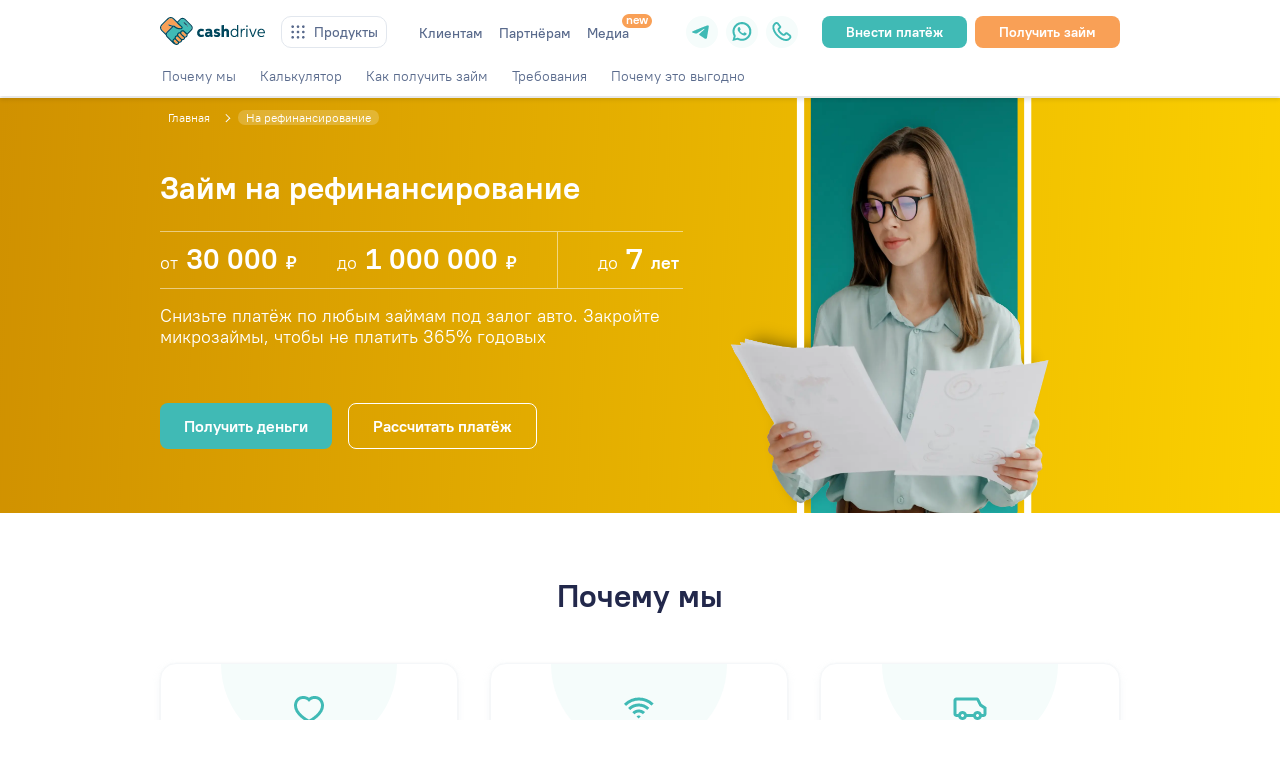

--- FILE ---
content_type: text/html; charset=utf-8
request_url: https://cashdrive.ru/na-refinansirovanie
body_size: 24013
content:
<!DOCTYPE html><html lang="ru"><head><meta charSet="UTF-8" data-next-head=""/><meta content="width=device-width, initial-scale=1, shrink-to-fit=no" name="viewport" data-next-head=""/><meta content="#ffffff" name="theme-color" data-next-head=""/><link href="/manifest.json" rel="manifest" data-next-head=""/><link href="/images/favicon.ico" rel="shortcut icon" type="image/x-icon" data-next-head=""/><link href="/images/logo192.png" rel="apple-touch-icon" data-next-head=""/><link href="/images/favicon-196x196.png" rel="icon" sizes="196x196" type="image/png" data-next-head=""/><link href="/images/favicon-96x96.png" rel="icon" sizes="96x96" type="image/png" data-next-head=""/><link href="/images/favicon-32x32.png" rel="icon" sizes="32x32" type="image/png" data-next-head=""/><link href="/images/favicon-16x16.png" rel="icon" sizes="16x16" type="image/png" data-next-head=""/><link href="/images/favicon-128.png" rel="icon" sizes="128x128" type="image/png" data-next-head=""/><meta content="КэшДрайв" name="application-name" data-next-head=""/><meta content="#FFFFFF" name="msapplication-TileColor" data-next-head=""/><meta content="/images/mstile-144x144.png" name="msapplication-TileImage" data-next-head=""/><meta content="/images/mstile-70x70.png" name="msapplication-square70x70logo" data-next-head=""/><meta content="/images/mstile-150x150.png" name="msapplication-square150x150logo" data-next-head=""/><meta content="/images/mstile-310x150.png" name="msapplication-wide310x150logo" data-next-head=""/><meta content="/images/mstile-310x310.png" name="msapplication-square310x310logo" data-next-head=""/><meta content="КэшДрайв" property="og:site_name" data-next-head=""/><meta content="website" property="og:type" data-next-head=""/><meta content="ru_RU" property="og:locale" data-next-head=""/><meta content="https://img.cashdrive.ru/cashdrive-ru/og-image-redesign.jpg" property="og:image" data-next-head=""/><meta content="https://img.cashdrive.ru/cashdrive-ru/og-image-redesign.jpg" property="og:image:secure_url" data-next-head=""/><meta content="КэшДрайв" property="og:image:alt" data-next-head=""/><meta content="image/jpeg" property="og:image:type" data-next-head=""/><meta content="1200" property="og:image:width" data-next-head=""/><meta content="630" property="og:image:height" data-next-head=""/><meta content="summary_large_image" name="twitter:card" data-next-head=""/><meta content="https://img.cashdrive.ru/cashdrive-ru/og-image-redesign.jpg" name="twitter:image" data-next-head=""/><meta content="https://img.cashdrive.ru/cashdrive-ru/og-image-redesign.jpg" property="vk:image" data-next-head=""/><meta content="ec7165acc9a25402" name="yandex-verification" data-next-head=""/><link href="https://cashdrive.ru/na-refinansirovanie" rel="canonical" data-next-head=""/><meta content="https://cashdrive.ru/na-refinansirovanie" property="og:url" data-next-head=""/><meta content="https://cashdrive.ru/na-refinansirovanie" name="twitter:url" data-next-head=""/><meta content="Рефинансирование микрозаймов с просрочками 💳 онлайн | cashdrive" property="og:title" data-next-head=""/><meta content="Рефинансирование микрозаймов с просрочками 💳 онлайн | cashdrive" name="twitter:title" data-next-head=""/><meta content="Рефинансирование микрозаймов с просрочками 💳 онлайн | cashdrive" name="title" data-next-head=""/><meta content="Рефинансирование кредитов и займов онлайн от компании cashdrive ✔️Снижение платежа ✔️Решение за 40 минут ✔️Без отказа 📞 +7 (499) 705 77 57." name="description" data-next-head=""/><meta content="Рефинансирование кредитов и займов онлайн от компании cashdrive ✔️Снижение платежа ✔️Решение за 40 минут ✔️Без отказа 📞 +7 (499) 705 77 57." name="og:description" data-next-head=""/><meta content="Рефинансирование кредитов и займов онлайн от компании cashdrive ✔️Снижение платежа ✔️Решение за 40 минут ✔️Без отказа 📞 +7 (499) 705 77 57." name="twitter:description" data-next-head=""/><title data-next-head="">Рефинансирование микрозаймов с просрочками 💳 онлайн | cashdrive</title><link rel="preload" href="/_next/static/css/9cc60f34c8e116ae.css" as="style"/><link rel="preload" href="/_next/static/css/83459b00d9dceff4.css" as="style"/><link rel="preload" href="/_next/static/css/6b2863b51d188e8b.css" as="style"/><link rel="preload" href="/_next/static/css/9c5f1c40343fd8af.css" as="style"/><link rel="stylesheet" href="/_next/static/css/9cc60f34c8e116ae.css" data-n-g=""/><link rel="stylesheet" href="/_next/static/css/83459b00d9dceff4.css" data-n-p=""/><link rel="stylesheet" href="/_next/static/css/6b2863b51d188e8b.css" data-n-p=""/><link rel="stylesheet" href="/_next/static/css/9c5f1c40343fd8af.css" data-n-p=""/><noscript data-n-css=""></noscript><script defer="" noModule="" src="/_next/static/chunks/polyfills-42372ed130431b0a.js"></script><script src="/_next/static/chunks/webpack-edd7f090adf4a6de.js" defer=""></script><script src="/_next/static/chunks/framework-372c62845e5ba996.js" defer=""></script><script src="/_next/static/chunks/main-71918e2eb00525c1.js" defer=""></script><script src="/_next/static/chunks/pages/_app-3bd8fa71c6a0f60d.js" defer=""></script><script src="/_next/static/chunks/139-e2e4c39ea16621a6.js" defer=""></script><script src="/_next/static/chunks/496-90c9f505eddce5bc.js" defer=""></script><script src="/_next/static/chunks/755-bf0afe96882b531b.js" defer=""></script><script src="/_next/static/chunks/376-52da6b7da9da8a70.js" defer=""></script><script src="/_next/static/chunks/748-b1fab171327e7183.js" defer=""></script><script src="/_next/static/chunks/613-1ddce7f42f73c3ac.js" defer=""></script><script src="/_next/static/chunks/pages/%5BfirstLevel%5D-0bb72c9b030d1098.js" defer=""></script><script src="/_next/static/rYEPXv8-WsdCEgK-x0-I_/_buildManifest.js" defer=""></script><script src="/_next/static/rYEPXv8-WsdCEgK-x0-I_/_ssgManifest.js" defer=""></script></head><body style="margin:0"><div id="__next"><div class="style_Layout___ty_K"><div class="style_Layout__body___lyAb"><div class="style_Header__wrapper__drgwp"><div class="style_Header__menu-overlay__yO9wO"></div><div class="style_Header__small__C5Uh9"><div class="style_Header__column__8pHVQ"><a class="style_Header__logo-link__ZLBmM" href="/"><img alt="КэшДрайв" title="КэшДрайв" loading="lazy" width="28" height="32" decoding="async" data-nimg="1" class="style_Header__logo__dyi8O" style="color:transparent;max-width:100%;height:auto" src="/images/logoSmall.svg"/></a><div class="style_Header__delimiter__g4NIc"></div><nav class="style_Header__page-nav__59ifH style_Header__page-nav_isDesktopUA__rLUqn"><a class="style_Header__page-nav-item__2i3OF" href="#whyGood">Почему мы</a><a class="style_Header__page-nav-item__2i3OF" href="#calculator">Калькулятор</a><a class="style_Header__page-nav-item__2i3OF" href="#howWorksCard">Как получить займ</a><a class="style_Header__page-nav-item__2i3OF" href="#toWho">Требования</a><a class="style_Header__page-nav-item__2i3OF" href="#profit">Почему это выгодно</a></nav><div class="style_Header__delimiter__g4NIc"></div><div class="style_Header__block__cK36Y style_Header__block_buttons__7OfHq"><a aria-label="Telegram" class="style_Header__messenger__p0K_1 style_Header__messenger_icon_telegram__4o8TQ" href="https://t.me/Cashdrive_chat_bot" rel="noopener noreferrer" target="_blank"><span class="style_Header__messenger-icon__zkyq3 style_Header__messenger-icon_icon_telegram__w82X5"></span></a><a aria-label="WhatsApp" class="style_Header__messenger__p0K_1 style_Header__messenger_icon_whatsApp__5m2y2" href="https://web.whatsapp.com/send?phone=79065703432" rel="noopener noreferrer" target="_blank"><span class="style_Header__messenger-icon__zkyq3 style_Header__messenger-icon_icon_whatsApp__WqqH6"></span></a><a aria-label="Телефон" class="style_Header__messenger__p0K_1 style_Header__messenger_icon_phone__PjlXB" href="tel:+7 (499) 705 77 57" rel="noopener noreferrer" target="_blank"><span class="style_Header__messenger-icon__zkyq3 style_Header__messenger-icon_icon_phone__vft7X"></span></a><a class="style_Button__l6nGF style_Button_theme_primary__L1_tG style_Button_size_normal__JT0BP style_Header__lk__4hHOJ" target="_blank" href="https://cashdrive.ru/application?t=landingPayment"><span class="style_Button__content__tIdLT">Внести платёж</span></a><a class="style_Button__l6nGF style_Button_theme_secondary__uQHd3 style_Button_size_normal__JT0BP style_Header__appeal__3ty4n" target="_blank" href="https://cashdrive.ru/application?t=landing"><span class="style_Button__content__tIdLT">Получить займ</span></a></div></div></div><header class="style_Header__Ujyy5"><div class="style_Header__column__8pHVQ"><a class="style_Header__logo-link__ZLBmM" href="/"><img alt="КэшДрайв" title="КэшДрайв" loading="lazy" width="120" height="32" decoding="async" data-nimg="1" class="style_Header__logo__dyi8O" style="color:transparent;max-width:100%;height:auto" src="/images/logoFull.svg"/></a><div class="style_ProductsDropdown__wrapper__PkTQM style_Header__products__044_p"><button class="style_Button__l6nGF style_Button_theme_default__bXUCU style_Button_size_normal__JT0BP style_ProductsDropdown__button__G_6k_" type="button"><span class="style_Button__content__tIdLT">Продукты</span><span class="style_Icon__w15aL style_Icon_icon_menuDots__8Fe0m style_Icon_size_small__hdCgP style_Button__icon_position_left__PMmlS"></span></button><div class="style_ProductsDropdown__dropdown__q0iF5 style_ProductsDropdown__dropdown_isDesktop__shVki"><div class="style_ProductsDropdown__products___Bmhl"><a class="style_ProductItem__FIrLx style_ProductItem_theme_primary__4X2Yz style_ProductsDropdown__product-item__k0bNv" href="/pod-zalog-avto"><p class="style_ProductItem__title__rJMJD">Под залог авто</p><div class="style_ProductItem__texts__4JtIO"><span class="style_ProductItem__sum__EzQAh">до <span>1 000 000</span> <span class="style_Rouble___90Ds">₽</span></span><span>до 7 лет</span></div><div class="style_ProductItem__image__XfYmX"><img alt="Под залог авто" loading="lazy" decoding="async" data-nimg="fill" style="position:absolute;height:100%;width:100%;left:0;top:0;right:0;bottom:0;color:transparent" src="https://cms.cashdrive.ru/uploads/Mask_group_2_1_836ba917d0.png"/></div></a><a class="style_ProductItem__FIrLx style_ProductItem_theme_yellow__3qAG1 style_ProductsDropdown__product-item__k0bNv" href="/na-refinansirovanie"><p class="style_ProductItem__title__rJMJD">На рефинансирование</p><div class="style_ProductItem__texts__4JtIO"><span class="style_ProductItem__sum__EzQAh">до <span>1 000 000</span> <span class="style_Rouble___90Ds">₽</span></span><span>до 7 лет</span></div><div class="style_ProductItem__image__XfYmX"><img alt="На рефинансирование" loading="lazy" decoding="async" data-nimg="fill" style="position:absolute;height:100%;width:100%;left:0;top:0;right:0;bottom:0;color:transparent" src="https://cms.cashdrive.ru/uploads/Produkt_Desktop_3_1_c78bb9cbe0.png"/></div></a><a class="style_ProductItem__FIrLx style_ProductItem_theme_violet__D4xuR style_ProductsDropdown__product-item__k0bNv" href="/pod-zalog-moto"><p class="style_ProductItem__title__rJMJD">Под залог мотоцикла</p><div class="style_ProductItem__texts__4JtIO"><span class="style_ProductItem__sum__EzQAh">до <span>1 000 000</span> <span class="style_Rouble___90Ds">₽</span></span><span>до 7 лет</span></div><div class="style_ProductItem__image__XfYmX"><img alt="Под залог мотоцикла" loading="lazy" decoding="async" data-nimg="fill" style="position:absolute;height:100%;width:100%;left:0;top:0;right:0;bottom:0;color:transparent" src="https://cms.cashdrive.ru/uploads/helmet_mini_4018c6dfba.png"/></div></a><a class="style_ProductItem__FIrLx style_ProductItem_theme_red__fDl6I style_ProductsDropdown__product-item__k0bNv" href="/pod-zalog-spetstekhniki"><p class="style_ProductItem__title__rJMJD">Под залог спецтехники</p><div class="style_ProductItem__texts__4JtIO"><span class="style_ProductItem__sum__EzQAh">до <span>1 000 000</span> <span class="style_Rouble___90Ds">₽</span></span><span>до 7 лет</span></div><div class="style_ProductItem__image__XfYmX"><img alt="Под залог спецтехники" loading="lazy" decoding="async" data-nimg="fill" style="position:absolute;height:100%;width:100%;left:0;top:0;right:0;bottom:0;color:transparent" src="https://cms.cashdrive.ru/uploads/traktor_header_91f6ea65a7.png"/></div></a></div><div class="style_FlexibleConditionsTabs__3pnET style_FlexibleConditionsTabs_isSelectVisible__MIzJf style_ProductsDropdown__condition-tabs__gnaUQ"><div class="style_FlexibleConditionsTabs__wrapper__OxWHh style_FlexibleConditionsTabs__wrapper_isSelectVisible__BZRS_"><div class="style_FlexibleConditionsTabs__item__ovO3g style_FlexibleConditionsTabs__item_isActive__L_l4Y">по условиям</div><div class="style_FlexibleConditionsTabs__item__ovO3g">по типу карты</div><div class="style_FlexibleConditionsTabs__item__ovO3g">под залог</div><div class="style_FlexibleConditionsTabs__item__ovO3g">по суммам</div><div class="style_FlexibleConditionsTabs__item__ovO3g">по скорости</div><div class="style_FlexibleConditionsTabs__item__ovO3g">по занятости</div></div></div><div class="style_ProductsDropdown__conditions__RpsRV"><a class="style_ProductsDropdown__condition__R8cQE" href="/zajmy-bez-otkaza"><div class="style_SuperIcon__icon-wrap__dvPDx style_SuperIcon__icon-wrap_transparent__fisRZ style_ProductsDropdown__condition-icon__pSlBY"><img alt="" loading="lazy" width="80" height="80" decoding="async" data-nimg="1" class="style_SuperIcon__icon__1MWgO" style="color:transparent;max-width:100%;height:auto" src="https://cms.cashdrive.ru/uploads/tick_dc1f38794a.svg"/></div>Без отказов</a><a class="style_ProductsDropdown__condition__R8cQE" href="/zajmy-na-kartu"><div class="style_SuperIcon__icon-wrap__dvPDx style_SuperIcon__icon-wrap_transparent__fisRZ style_ProductsDropdown__condition-icon__pSlBY"><img alt="" loading="lazy" width="80" height="80" decoding="async" data-nimg="1" class="style_SuperIcon__icon__1MWgO" style="color:transparent;max-width:100%;height:auto" src="https://cms.cashdrive.ru/uploads/card_c396f588fb.svg"/></div>На карту</a><a class="style_ProductsDropdown__condition__R8cQE" href="/zajmy-bez-proverok"><div class="style_SuperIcon__icon-wrap__dvPDx style_SuperIcon__icon-wrap_transparent__fisRZ style_ProductsDropdown__condition-icon__pSlBY"><img alt="" loading="lazy" width="80" height="80" decoding="async" data-nimg="1" class="style_SuperIcon__icon__1MWgO" style="color:transparent;max-width:100%;height:auto" src="https://cms.cashdrive.ru/uploads/loupe_4f66539b2e.svg"/></div>Без проверок</a><a class="style_ProductsDropdown__condition__R8cQE" href="/zajmy-ne-vyhodya-iz-doma"><div class="style_SuperIcon__icon-wrap__dvPDx style_SuperIcon__icon-wrap_transparent__fisRZ style_ProductsDropdown__condition-icon__pSlBY"><img alt="" loading="lazy" width="80" height="80" decoding="async" data-nimg="1" class="style_SuperIcon__icon__1MWgO" style="color:transparent;max-width:100%;height:auto" src="https://cms.cashdrive.ru/uploads/phone_ba0701bc30.svg"/></div>Не выходя из дома</a><a class="style_ProductsDropdown__condition__R8cQE" href="/zajmy-s-prosrochkami"><div class="style_SuperIcon__icon-wrap__dvPDx style_SuperIcon__icon-wrap_transparent__fisRZ style_ProductsDropdown__condition-icon__pSlBY"><img alt="" loading="lazy" width="80" height="80" decoding="async" data-nimg="1" class="style_SuperIcon__icon__1MWgO" style="color:transparent;max-width:100%;height:auto" src="https://cms.cashdrive.ru/uploads/calendar_c1b13a837c.svg"/></div>С просрочками</a><a class="style_ProductsDropdown__condition__R8cQE" href="/zajmy-do-zarplaty"><div class="style_SuperIcon__icon-wrap__dvPDx style_SuperIcon__icon-wrap_transparent__fisRZ style_ProductsDropdown__condition-icon__pSlBY"><img alt="" loading="lazy" width="80" height="80" decoding="async" data-nimg="1" class="style_SuperIcon__icon__1MWgO" style="color:transparent;max-width:100%;height:auto" src="https://cms.cashdrive.ru/uploads/money_da88630c52.svg"/></div>До зарплаты</a><a class="style_ProductsDropdown__condition__R8cQE" href="/zajmy-rassrochka"><div class="style_SuperIcon__icon-wrap__dvPDx style_SuperIcon__icon-wrap_transparent__fisRZ style_ProductsDropdown__condition-icon__pSlBY"><img alt="" loading="lazy" width="80" height="80" decoding="async" data-nimg="1" class="style_SuperIcon__icon__1MWgO" style="color:transparent;max-width:100%;height:auto" src="https://cms.cashdrive.ru/uploads/heart_67a286749b.svg"/></div>В рассрочку</a><a class="style_ProductsDropdown__condition__R8cQE" href="/zajmy-bez-zaloga-bez-poruchitelei"><div class="style_SuperIcon__icon-wrap__dvPDx style_SuperIcon__icon-wrap_transparent__fisRZ style_ProductsDropdown__condition-icon__pSlBY"><img alt="" loading="lazy" width="80" height="80" decoding="async" data-nimg="1" class="style_SuperIcon__icon__1MWgO" style="color:transparent;max-width:100%;height:auto" src="https://cms.cashdrive.ru/uploads/documents_1fa8d1c618.svg"/></div>Без залога и поручителей</a><a class="style_ProductsDropdown__condition__R8cQE" href="/zajmy-bez-pasporta"><div class="style_SuperIcon__icon-wrap__dvPDx style_SuperIcon__icon-wrap_transparent__fisRZ style_ProductsDropdown__condition-icon__pSlBY"><img alt="" loading="lazy" width="80" height="80" decoding="async" data-nimg="1" class="style_SuperIcon__icon__1MWgO" style="color:transparent;max-width:100%;height:auto" src="https://cms.cashdrive.ru/uploads/ekspress_zajmy_3a40253de6.svg"/></div>Без паспорта</a><a class="style_ProductsDropdown__condition__R8cQE" href="/zajmy-bez-protsentov"><div class="style_SuperIcon__icon-wrap__dvPDx style_SuperIcon__icon-wrap_transparent__fisRZ style_ProductsDropdown__condition-icon__pSlBY"><img alt="" loading="lazy" width="80" height="80" decoding="async" data-nimg="1" class="style_SuperIcon__icon__1MWgO" style="color:transparent;max-width:100%;height:auto" src="https://cms.cashdrive.ru/uploads/bez_proczentov_20727fcd5c.svg"/></div>Без процентов</a></div></div></div><nav class="style_Header__nav__VXk_w"><a class="style_Header__nav-item__9h3D6" href="/tekushchim-klientam">Клиентам</a><a class="style_Header__nav-item__9h3D6" href="/partnyoram">Партнёрам</a><a class="style_Header__nav-item__9h3D6 style_Header__nav-item_isNew__aFlDA" href="https://cashdrive.ru/media">Медиа</a></nav><div class="style_Header__block__cK36Y style_Header__block_buttons__7OfHq"><a aria-label="Telegram" class="style_Header__messenger__p0K_1 style_Header__messenger_icon_telegram__4o8TQ" href="https://t.me/Cashdrive_chat_bot" rel="noopener noreferrer" target="_blank"><span class="style_Header__messenger-icon__zkyq3 style_Header__messenger-icon_icon_telegram__w82X5"></span></a><a aria-label="WhatsApp" class="style_Header__messenger__p0K_1 style_Header__messenger_icon_whatsApp__5m2y2" href="https://web.whatsapp.com/send?phone=79065703432" rel="noopener noreferrer" target="_blank"><span class="style_Header__messenger-icon__zkyq3 style_Header__messenger-icon_icon_whatsApp__WqqH6"></span></a><a aria-label="Телефон" class="style_Header__messenger__p0K_1 style_Header__messenger_icon_phone__PjlXB" href="tel:+7 (499) 705 77 57" rel="noopener noreferrer" target="_blank"><span class="style_Header__messenger-icon__zkyq3 style_Header__messenger-icon_icon_phone__vft7X"></span></a><a class="style_Button__l6nGF style_Button_theme_primary__L1_tG style_Button_size_normal__JT0BP style_Header__lk__4hHOJ" target="_blank" href="https://cashdrive.ru/application?t=landingPayment"><span class="style_Button__content__tIdLT">Внести платёж</span></a><a class="style_Button__l6nGF style_Button_theme_secondary__uQHd3 style_Button_size_normal__JT0BP style_Header__appeal__3ty4n" target="_blank" href="https://cashdrive.ru/application?t=landing"><span class="style_Button__content__tIdLT">Получить займ</span></a></div><button class="style_Button__l6nGF style_Button_theme_transparent__4inE3 style_Button_size_normal__JT0BP style_Header__menu-button__Omojh" aria-label="Меню" type="button"><span class="style_Button__content__tIdLT style_Header__menu-button-content__uymb9"><span class="style_Header__menu-button-line__7XUCY"></span></span></button></div><div class="style_Header__column__8pHVQ style_Header__column_nav__M20vS"><nav class="style_Header__page-nav__59ifH style_Header__page-nav_isDesktopUA__rLUqn"><a class="style_Header__page-nav-item__2i3OF" href="#whyGood">Почему мы</a><a class="style_Header__page-nav-item__2i3OF" href="#calculator">Калькулятор</a><a class="style_Header__page-nav-item__2i3OF" href="#howWorksCard">Как получить займ</a><a class="style_Header__page-nav-item__2i3OF" href="#toWho">Требования</a><a class="style_Header__page-nav-item__2i3OF" href="#profit">Почему это выгодно</a></nav></div></header></div><div class="style_Layout__column__9vk3o"><button class="style_Button__l6nGF style_Button_theme_round__6oL4L style_Button_size_normal__JT0BP style_Layout__to-top__C4ZMw" type="button"><span class="style_Button__content__tIdLT style_Layout__to-top-content__jwN_b"></span><span class="style_Icon__w15aL style_Icon_icon_chevrons-top__jJhTW style_Icon_size_normal__kyNZG undefined style_Layout__to-top-icon__LlbFF"></span></button></div><main><div itemScope="" itemType="https://schema.org/Product" style="display:none"><meta content="Займ на рефинансирование" itemProp="name"/><meta content="https://cashdrive.ru/images/logoFull.svg" itemProp="image"/><meta content="Рефинансирование кредитов и займов онлайн от компании cashdrive ✔️Снижение платежа ✔️Решение за 40 минут ✔️Без отказа 📞 +7 (499) 705 77 57." itemProp="description"/><meta content="https://cashdrive.ru/na-refinansirovanie" itemProp="url"/><div itemProp="brand" itemScope="" itemType="https://schema.org/Brand"><meta content="Cashdrive" itemProp="name"/></div><div itemProp="offers" itemScope="" itemType="https://schema.org/AggregateOffer"><meta content="5000" itemProp="lowPrice"/><meta content="1000000" itemProp="highPrice"/><meta content="RUB" itemProp="priceCurrency"/><meta content="https://schema.org/InStock" itemProp="availability"/></div><div itemProp="aggregateRating" itemScope="" itemType="https://schema.org/AggregateRating"><meta content="4,9" itemProp="ratingValue"/><meta content="5" itemProp="bestRating"/><meta content="1" itemProp="worstRating"/><meta content="6817" itemProp="reviewCount"/></div></div><section class="style_TopBlock__tns7i style_TopBlock_theme_yellow__A6M3d style_TopBlock_withSubHeader__VQ9qT"><div class="style_TopBlock__column__fSQoL"><div class="style_TopBlock__texts__SHgNY undefined style_TopBlock__texts_type_product__duSKA"><ul class="style_Breadcrumb__q_Wo3 style_TopBlock__breadcrumb__HYQCi" itemScope="" itemType="https://schema.org/BreadcrumbList"><li class="style_Breadcrumb__item__H0BJ3" itemProp="itemListElement" itemScope="" itemType="https://schema.org/ListItem"><meta content="https://cashdrive.ru/" itemProp="item"/><a class="style_Breadcrumb__item-link__RdBSl" href="/"><span itemProp="name">Главная</span><meta content="1" itemProp="position"/></a></li><li class="style_Breadcrumb__item__H0BJ3" itemProp="itemListElement" itemScope="" itemType="https://schema.org/ListItem"><meta content="https://cashdrive.ru/na-refinansirovanie" itemProp="item"/><p class="style_Breadcrumb__item-name__dzakZ"><span itemProp="name">На рефинансирование</span><meta content="2" itemProp="position"/></p></li></ul><div class="style_TopBlock__title__W0mip undefined style_TopBlock__title_type_product__LLY3q"><h1>Займ на рефинансирование</h1></div><div class="style_TopBlock__conditions__FSMam"><div class="style_TopBlock__conditions-sum-wrap__OCCGp"><p class="style_TopBlock__conditions-sum__RCbX4"><span class="style_TopBlock__conditions-prefix__fu0P3">от</span><span><span class="style_TopBlock__conditions-value__3f_qC">30 000</span><span class="style_TopBlock__conditions-label__tQpM_"><span class="style_Rouble___90Ds">₽</span></span></span></p><p class="style_TopBlock__conditions-sum__RCbX4"><span class="style_TopBlock__conditions-prefix__fu0P3">до</span><span><span class="style_TopBlock__conditions-value__3f_qC">1 000 000</span><span class="style_TopBlock__conditions-label__tQpM_"><span class="style_Rouble___90Ds">₽</span></span></span></p></div><p class="style_TopBlock__conditions-period__6B7Ol"><span class="style_TopBlock__conditions-prefix__fu0P3">до</span><span class="style_TopBlock__conditions-value__3f_qC">7</span><span class="style_TopBlock__conditions-label__tQpM_">лет</span></p></div><div class="style_TopBlock__subtitle__8Zo5L style_TopBlock__subtitle_type_product__eS20X"><p>Снизьте платёж по любым займам под залог авто. Закройте микрозаймы, чтобы не платить 365% годовых</p></div><div class="style_TopBlock__features__B4pAs"></div><div class="style_TopBlock__buttons__Ot1Jy"><a class="style_Button__l6nGF style_Button_theme_primary__L1_tG style_Button_size_normal__JT0BP style_TopBlock__button__dSQXx style_TopBlock__button_type_product__7ky7l" target="_blank" href="/application"><span class="style_Button__content__tIdLT">Получить деньги</span></a><a href="/na-refinansirovanie#calculator"><button class="style_Button__l6nGF style_Button_theme_transparent-white__hlRRJ style_Button_size_normal__JT0BP style_TopBlock__button__dSQXx style_TopBlock__button_type_product__7ky7l" type="button"><span class="style_Button__content__tIdLT">Рассчитать платёж</span></button></a></div></div><div class="style_TopBlock__image-wrap__zQ8kl style_TopBlock__image-wrap_type_product__zZLlk"><img alt="main" loading="lazy" decoding="async" data-nimg="fill" class="style_TopBlock__image__dP2HM" style="position:absolute;height:100%;width:100%;left:0;top:0;right:0;bottom:0;color:transparent" src="https://cms.cashdrive.ru/uploads/refer_2_29fb699bba_2ea1841871_c526a29af4.webp"/></div></div></section><section class="style_WhyGoodBlock__F_qkA" id="whyGood"><div class="style_WhyGoodBlock__column__TE3O4"><h2>Почему мы</h2><ul class="style_Benefits__2d5I5 style_WhyGoodBlock__benefits__Z_A23"><li class="style_Benefits__item__OCnPk style_Benefits__item_theme_primary__qCQwl"><div class="style_Benefits__item-inner__4T7ME style_Benefits__item-inner_theme_primary__jekt1"><div class="style_Benefits__icon__uRy6_"><img alt="/uploads/heart_Primary_127f20c86c.svg" loading="lazy" width="40" height="40" decoding="async" data-nimg="1" style="color:transparent;max-width:100%;height:auto" src="https://cms.cashdrive.ru/uploads/heart_Primary_127f20c86c.svg"/></div><p class="style_Benefits__title__96G0n">С любой кредитной историей</p><p class="style_Benefits__text__RwqJE">Даже если другие отказывают, при наличии машины мы готовы рассмотреть заявку</p></div></li><li class="style_Benefits__item__OCnPk style_Benefits__item_theme_primary__qCQwl"><div class="style_Benefits__item-inner__4T7ME style_Benefits__item-inner_theme_primary__jekt1"><div class="style_Benefits__icon__uRy6_"><img alt="/uploads/wifi_Primary_2d5d98896f.svg" loading="lazy" width="40" height="40" decoding="async" data-nimg="1" style="color:transparent;max-width:100%;height:auto" src="https://cms.cashdrive.ru/uploads/wifi_Primary_2d5d98896f.svg"/></div><p class="style_Benefits__title__96G0n">Решение — онлайн</p><p class="style_Benefits__text__RwqJE">Говорим окончательное решение, а не предварительное. Всего за 30 минут получите займ на карту</p></div></li><li class="style_Benefits__item__OCnPk style_Benefits__item_theme_primary__qCQwl style_Benefits__item_wide__aAdOh"><div class="style_Benefits__item-inner__4T7ME style_Benefits__item-inner_theme_primary__jekt1"><div class="style_Benefits__icon__uRy6_"><img alt="/uploads/lorry_Primary_d9c87a900b.svg" loading="lazy" width="40" height="40" decoding="async" data-nimg="1" style="color:transparent;max-width:100%;height:auto" src="https://cms.cashdrive.ru/uploads/lorry_Primary_d9c87a900b.svg"/></div><p class="style_Benefits__title__96G0n">Без страховок и комиссий</p><p class="style_Benefits__text__RwqJE">Не пытаемся навязать доп. услуги: вы понимаете, что подписываете и получаете деньги на карту</p></div></li></ul></div></section><section class="style_CalculatorBlock__2i8kb" id="calculator"><div class="style_CalculatorBlock__column__WNeCG"><h2>Калькулятор займов</h2><p class="style_CalculatorBlock__description__ZE2WN">Проверьте, какие условия вам доступны</p><div class="style_CalculatorBlock__wrap__Mh0mw"><div class="style_CalculatorBlock__calculator__zbtHh"><label class="style_CalculatorBlock__calculator-label__zc2ZC" for="d2636d83-8416-45f6-af94-b1841724f1d5">Сумма займа</label><div class="style_Input__jD_di style_Input_size_m__ADviL style_Input_type_number__e1XEm style_CalculatorBlock__calculator-input__vhvdf"><input autoComplete="off" class="style_Input__control__eYUBi" id="d2636d83-8416-45f6-af94-b1841724f1d5" maxLength="8" type="tel" value="400 000"/><p class="style_Input__suffix__eSZuf">₽</p><div class="rc-slider style_CalculatorBlock__calculator-slider__4__4d rc-slider-horizontal rc-slider-with-marks"><div class="rc-slider-rail"></div><div class="rc-slider-track" style="left:0%;width:38.144329896907216%"></div><div class="rc-slider-step"><span class="rc-slider-dot rc-slider-dot-active" style="left:0%;transform:translateX(-50%)"></span><span class="rc-slider-dot rc-slider-dot-active" style="left:1.0309278350515463%;transform:translateX(-50%)"></span><span class="rc-slider-dot rc-slider-dot-active" style="left:2.0618556701030926%;transform:translateX(-50%)"></span><span class="rc-slider-dot rc-slider-dot-active" style="left:3.0927835051546393%;transform:translateX(-50%)"></span><span class="rc-slider-dot rc-slider-dot-active" style="left:4.123711340206185%;transform:translateX(-50%)"></span><span class="rc-slider-dot rc-slider-dot-active" style="left:5.154639175257731%;transform:translateX(-50%)"></span><span class="rc-slider-dot rc-slider-dot-active" style="left:6.185567010309279%;transform:translateX(-50%)"></span><span class="rc-slider-dot rc-slider-dot-active" style="left:7.216494845360824%;transform:translateX(-50%)"></span><span class="rc-slider-dot rc-slider-dot-active" style="left:12.371134020618557%;transform:translateX(-50%)"></span><span class="rc-slider-dot rc-slider-dot-active" style="left:17.525773195876287%;transform:translateX(-50%)"></span><span class="rc-slider-dot rc-slider-dot-active" style="left:22.68041237113402%;transform:translateX(-50%)"></span><span class="rc-slider-dot rc-slider-dot-active" style="left:27.835051546391753%;transform:translateX(-50%)"></span><span class="rc-slider-dot rc-slider-dot-active" style="left:32.98969072164948%;transform:translateX(-50%)"></span><span class="rc-slider-dot rc-slider-dot-active" style="left:38.144329896907216%;transform:translateX(-50%)"></span><span class="rc-slider-dot" style="left:43.29896907216495%;transform:translateX(-50%)"></span><span class="rc-slider-dot" style="left:48.45360824742268%;transform:translateX(-50%)"></span><span class="rc-slider-dot" style="left:53.608247422680414%;transform:translateX(-50%)"></span><span class="rc-slider-dot" style="left:58.76288659793815%;transform:translateX(-50%)"></span><span class="rc-slider-dot" style="left:63.91752577319587%;transform:translateX(-50%)"></span><span class="rc-slider-dot" style="left:69.0721649484536%;transform:translateX(-50%)"></span><span class="rc-slider-dot" style="left:74.22680412371135%;transform:translateX(-50%)"></span><span class="rc-slider-dot" style="left:79.38144329896907%;transform:translateX(-50%)"></span><span class="rc-slider-dot" style="left:84.5360824742268%;transform:translateX(-50%)"></span><span class="rc-slider-dot" style="left:89.69072164948454%;transform:translateX(-50%)"></span><span class="rc-slider-dot" style="left:94.84536082474226%;transform:translateX(-50%)"></span><span class="rc-slider-dot" style="left:100%;transform:translateX(-50%)"></span></div><div class="rc-slider-handle" style="left:38.144329896907216%;transform:translateX(-50%)" tabindex="0" role="slider" aria-valuemin="30000" aria-valuemax="1000000" aria-valuenow="400000" aria-disabled="false" aria-label="Сумма кредита" aria-orientation="horizontal"></div><div class="rc-slider-mark"><span class="rc-slider-mark-text rc-slider-mark-text-active" style="left:0%;transform:translateX(-50%)"></span><span class="rc-slider-mark-text rc-slider-mark-text-active" style="left:1.0309278350515463%;transform:translateX(-50%)"></span><span class="rc-slider-mark-text rc-slider-mark-text-active" style="left:2.0618556701030926%;transform:translateX(-50%)"></span><span class="rc-slider-mark-text rc-slider-mark-text-active" style="left:3.0927835051546393%;transform:translateX(-50%)"></span><span class="rc-slider-mark-text rc-slider-mark-text-active" style="left:4.123711340206185%;transform:translateX(-50%)"></span><span class="rc-slider-mark-text rc-slider-mark-text-active" style="left:5.154639175257731%;transform:translateX(-50%)"></span><span class="rc-slider-mark-text rc-slider-mark-text-active" style="left:6.185567010309279%;transform:translateX(-50%)"></span><span class="rc-slider-mark-text rc-slider-mark-text-active" style="left:7.216494845360824%;transform:translateX(-50%)"></span><span class="rc-slider-mark-text rc-slider-mark-text-active" style="left:12.371134020618557%;transform:translateX(-50%)"></span><span class="rc-slider-mark-text rc-slider-mark-text-active" style="left:17.525773195876287%;transform:translateX(-50%)"></span><span class="rc-slider-mark-text rc-slider-mark-text-active" style="left:22.68041237113402%;transform:translateX(-50%)"></span><span class="rc-slider-mark-text rc-slider-mark-text-active" style="left:27.835051546391753%;transform:translateX(-50%)"></span><span class="rc-slider-mark-text rc-slider-mark-text-active" style="left:32.98969072164948%;transform:translateX(-50%)"></span><span class="rc-slider-mark-text rc-slider-mark-text-active" style="left:38.144329896907216%;transform:translateX(-50%)"></span><span class="rc-slider-mark-text" style="left:43.29896907216495%;transform:translateX(-50%)"></span><span class="rc-slider-mark-text" style="left:48.45360824742268%;transform:translateX(-50%)"></span><span class="rc-slider-mark-text" style="left:53.608247422680414%;transform:translateX(-50%)"></span><span class="rc-slider-mark-text" style="left:58.76288659793815%;transform:translateX(-50%)"></span><span class="rc-slider-mark-text" style="left:63.91752577319587%;transform:translateX(-50%)"></span><span class="rc-slider-mark-text" style="left:69.0721649484536%;transform:translateX(-50%)"></span><span class="rc-slider-mark-text" style="left:74.22680412371135%;transform:translateX(-50%)"></span><span class="rc-slider-mark-text" style="left:79.38144329896907%;transform:translateX(-50%)"></span><span class="rc-slider-mark-text" style="left:84.5360824742268%;transform:translateX(-50%)"></span><span class="rc-slider-mark-text" style="left:89.69072164948454%;transform:translateX(-50%)"></span><span class="rc-slider-mark-text" style="left:94.84536082474226%;transform:translateX(-50%)"></span><span class="rc-slider-mark-text" style="left:100%;transform:translateX(-50%)"></span></div></div></div><label class="style_CalculatorBlock__calculator-label__zc2ZC" for="06b9982a-9eea-4a2f-887f-9a89b8bb1d53">Срок</label><div class="style_Input__jD_di style_Input_size_m__ADviL style_Input_type_text__lu4xG style_CalculatorBlock__calculator-input__vhvdf"><input autoComplete="off" class="style_Input__control__eYUBi" disabled="" id="06b9982a-9eea-4a2f-887f-9a89b8bb1d53" type="text" value="36"/><p class="style_Input__suffix__eSZuf">мес</p><div class="rc-slider style_CalculatorBlock__calculator-slider__4__4d rc-slider-horizontal rc-slider-with-marks"><div class="rc-slider-rail"></div><div class="rc-slider-track" style="left:0%;width:50%"></div><div class="rc-slider-step"><span class="rc-slider-dot rc-slider-dot-active" style="left:0%;transform:translateX(-50%)"></span><span class="rc-slider-dot rc-slider-dot-active" style="left:25%;transform:translateX(-50%)"></span><span class="rc-slider-dot rc-slider-dot-active" style="left:50%;transform:translateX(-50%)"></span><span class="rc-slider-dot" style="left:75%;transform:translateX(-50%)"></span><span class="rc-slider-dot" style="left:100%;transform:translateX(-50%)"></span></div><div class="rc-slider-handle" style="left:50%;transform:translateX(-50%)" tabindex="0" role="slider" aria-valuemin="12" aria-valuemax="60" aria-valuenow="36" aria-disabled="false" aria-label="Срок" aria-orientation="horizontal"></div><div class="rc-slider-mark"><span class="rc-slider-mark-text rc-slider-mark-text-active" style="left:0%;transform:translateX(-50%)"></span><span class="rc-slider-mark-text rc-slider-mark-text-active" style="left:25%;transform:translateX(-50%)"></span><span class="rc-slider-mark-text rc-slider-mark-text-active" style="left:50%;transform:translateX(-50%)"></span><span class="rc-slider-mark-text" style="left:75%;transform:translateX(-50%)"></span><span class="rc-slider-mark-text" style="left:100%;transform:translateX(-50%)"></span></div></div></div><div class="style_CalculatorBlock__calculator-row__4Yj0b"><div class="style_CalculatorBlock__calculator-col__q_VkB"><label class="style_CalculatorBlock__calculator-label__zc2ZC" for="2c1dd41f-0939-44ef-bb8e-590210cd4163">Кредитная история<span class="style_CalculatorBlock__calculator-label-button-wrap__EEQcf"><span class="style_Icon__w15aL style_Icon_icon_question__ceWYA style_Icon_size_normal__kyNZG style_CalculatorBlock__calculator-label-button__F3H_m"></span></span></label><div class="style_Input__jD_di style_Input_size_m__ADviL style_Input_type_select__gw7Ur style_CalculatorBlock__calculator-input__vhvdf"><input autoComplete="off" class="style_Input__control__eYUBi" id="2c1dd41f-0939-44ef-bb8e-590210cd4163" type="text" readOnly="" value="Отличная"/><span class="style_Icon__w15aL style_Icon_icon_arrow-bottom__sL66z style_Icon_size_normal__kyNZG style_Input__select-icon__ENcSH"></span></div></div></div></div><div class="style_CalculatorBlock__result__9Ttb0"><div class="style_CalculatorBlock__result-shape__nFgMM style_CalculatorBlock__result-shape_theme_primary__75_LN"></div><div class="style_CalculatorBlock__result-card__g7ocD"><div class="style_SuperIcon__icon-wrap__dvPDx style_CalculatorBlock__result-icon__49KuR"><img alt="" loading="lazy" width="80" height="80" decoding="async" data-nimg="1" class="style_SuperIcon__icon__1MWgO" style="color:transparent;max-width:100%;height:auto" src="https://cms.cashdrive.ru/uploads/car_Switcher_24cba6dae1.svg"/></div><p class="style_CalculatorBlock__result-title__G_qzw">Под залог авто</p><div class="style_CalculatorBlock__result-info__K2n0P"><p class="style_CalculatorBlock__result-info-label__BrMW1">Вероятность одобрения</p><p class="style_CalculatorBlock__result-info-value__e_BFM"></p></div><div class="style_CalculatorBlock__result-info__K2n0P"><p class="style_CalculatorBlock__result-info-label__BrMW1">Ежемесячный платёж</p><p class="style_CalculatorBlock__result-info-value__e_BFM"> ₽</p></div><a class="style_Button__l6nGF style_Button_theme_secondary__uQHd3 style_Button_size_normal__JT0BP style_CalculatorBlock__result-button__7_pCw" target="_blank" href="https://cashdrive.ru/application?t=landing"><span class="style_Button__content__tIdLT">Получить</span></a></div></div></div></div></section><section class="style_HowItWorksBlock__u68pC" id="howWorksCard"><div class="style_HowItWorksBlock__column__WV7Qo"><h2>Как получить займ на рефинансирование</h2><div class="style_Steps__Vx21B"><div class="style_Steps__item__M74Sg style_Steps__item_theme_mixed__3EBzF"><p class="style_Steps__item-title__T2mA2">Заполните заявку</p><div class="style_Steps__item-subtitle__jy16W"><p>Короткая анкета на сайте займёт пару минут</p></div><span class="style_Steps__item-number__8EwWZ style_Steps__item-number_theme_mixed__CBIzL">1</span></div><div class="style_Steps__item__M74Sg style_Steps__item_theme_mixed__3EBzF"><p class="style_Steps__item-title__T2mA2">Сделайте фото и получите решение</p><div class="style_Steps__item-subtitle__jy16W"><p>Паспорт и селфи, автомобиль, СТС и ПТС</p></div><span class="style_Steps__item-number__8EwWZ style_Steps__item-number_theme_mixed__CBIzL">2</span></div><div class="style_Steps__item__M74Sg style_Steps__item_theme_mixed__3EBzF"><p class="style_Steps__item-title__T2mA2">Согласуйте встречу с менеджером</p><div class="style_Steps__item-subtitle__jy16W"><p>Выберите удобное время для визита сотрудника</p></div><span class="style_Steps__item-number__8EwWZ style_Steps__item-number_theme_mixed__CBIzL">3</span></div><div class="style_Steps__item__M74Sg style_Steps__item_theme_mixed__3EBzF"><p class="style_Steps__item-title__T2mA2">Закройте старые займы</p><div class="style_Steps__item-subtitle__jy16W"><p>Вносите платежи по займу на рефинансирование в личном кабинете</p></div><span class="style_Steps__item-number__8EwWZ style_Steps__item-number_theme_mixed__CBIzL">4</span></div></div></div></section><section class="style_ToWhoBlock__n9BFj" id="toWho"><h2>Займ на рефинансирование можно взять, если вы</h2><div class="style_ToWhoBlock__bg__AS_VO style_ToWhoBlock__bg_theme_primary__8XDrV"><div class="style_ToWhoBlock__circle__07Gzk style_ToWhoBlock__circle_theme_primary__YTKV3"><div class="style_ToWhoBlock__image-wrapper__3Geyn undefined"><img alt="image" loading="lazy" width="352" height="352" decoding="async" data-nimg="1" class="" style="color:transparent;max-width:100%;height:auto" src="https://cms.cashdrive.ru/uploads/pod_zalog_2x_dac90e8cd4.png"/></div></div><ul class="style_ToWhoBlock__requirements__XBYos"><li class="style_ToWhoBlock__requirements-item__U2EHd"><div class="style_ToWhoBlock__requirements-icon-wrap__SWCHA"><span class="style_Icon__w15aL style_Icon_icon_circleCheckedPrimary__am8Ov style_Icon_size_normal__kyNZG style_ToWhoBlock__requirements-icon__Vuxt6"></span></div>Физическое лицо</li><li class="style_ToWhoBlock__requirements-item__U2EHd"><div class="style_ToWhoBlock__requirements-icon-wrap__SWCHA"><span class="style_Icon__w15aL style_Icon_icon_circleCheckedPrimary__am8Ov style_Icon_size_normal__kyNZG style_ToWhoBlock__requirements-icon__Vuxt6"></span></div>Гражданин РФ</li><li class="style_ToWhoBlock__requirements-item__U2EHd"><div class="style_ToWhoBlock__requirements-icon-wrap__SWCHA"><span class="style_Icon__w15aL style_Icon_icon_circleCheckedPrimary__am8Ov style_Icon_size_normal__kyNZG style_ToWhoBlock__requirements-icon__Vuxt6"></span></div>Собственник авто категории В, C или D</li><li class="style_ToWhoBlock__requirements-item__U2EHd"><div class="style_ToWhoBlock__requirements-icon-wrap__SWCHA"><span class="style_Icon__w15aL style_Icon_icon_circleCheckedPrimary__am8Ov style_Icon_size_normal__kyNZG style_ToWhoBlock__requirements-icon__Vuxt6"></span></div>В возрасте от 22 до 64 лет</li></ul></div></section><div class="style_wrapper__yS3_x"><div class="style_column__6CQKz"><div class="style_title__xRvBm"><span class="style_Icon__w15aL style_Icon_icon_book__y39jX style_Icon_size_normal__kyNZG style_titleIcon___lSkC"></span><h2>Что ещё почитать</h2></div><div class="style_cards__LgyNY"><div class="style_Slider__lmaiT style_slider__V7Vxr"><div class="keen-slider"><div class="keen-slider__slide"><iframe allow="accelerometer; autoplay; clipboard-write; encrypted-media; gyroscope; picture-in-picture" allowFullScreen="" class="style_card__ccaNB" src="https://cashdrive.ru/media/embed/articles/mogut-li-pristavy-arestovat-zarplatnuyu-kartu" title="/articles/mogut-li-pristavy-arestovat-zarplatnuyu-kartu">/articles/mogut-li-pristavy-arestovat-zarplatnuyu-kartu</iframe></div><div class="keen-slider__slide"><iframe allow="accelerometer; autoplay; clipboard-write; encrypted-media; gyroscope; picture-in-picture" allowFullScreen="" class="style_card__ccaNB" src="https://cashdrive.ru/media/embed/articles/kak-vernut-strakhovku-po-zajmu" title="/articles/kak-vernut-strakhovku-po-zajmu">/articles/kak-vernut-strakhovku-po-zajmu</iframe></div><div class="keen-slider__slide"><iframe allow="accelerometer; autoplay; clipboard-write; encrypted-media; gyroscope; picture-in-picture" allowFullScreen="" class="style_card__ccaNB" src="https://cashdrive.ru/media/embed/istorii/chto-delat-esli-perevel-dengi-moshennikam" title="/istorii/chto-delat-esli-perevel-dengi-moshennikam">/istorii/chto-delat-esli-perevel-dengi-moshennikam</iframe></div><div class="keen-slider__slide"><iframe allow="accelerometer; autoplay; clipboard-write; encrypted-media; gyroscope; picture-in-picture" allowFullScreen="" class="style_card__ccaNB" src="https://cashdrive.ru/media/embed/articles/kreditnye-kanikuly-dlya-uchastnikov-svo-i-zhiteley-prigranichya" title="/articles/kreditnye-kanikuly-dlya-uchastnikov-svo-i-zhiteley-prigranichya">/articles/kreditnye-kanikuly-dlya-uchastnikov-svo-i-zhiteley-prigranichya</iframe></div><div class="keen-slider__slide"><iframe allow="accelerometer; autoplay; clipboard-write; encrypted-media; gyroscope; picture-in-picture" allowFullScreen="" class="style_card__ccaNB" src="https://cashdrive.ru/media/embed/articles/zajmy-kak-podushka-bezopasnosti-5-istorij" title="/articles/zajmy-kak-podushka-bezopasnosti-5-istorij">/articles/zajmy-kak-podushka-bezopasnosti-5-istorij</iframe></div><div class="keen-slider__slide"><iframe allow="accelerometer; autoplay; clipboard-write; encrypted-media; gyroscope; picture-in-picture" allowFullScreen="" class="style_card__ccaNB" src="https://cashdrive.ru/media/embed/articles/perehodyat-li-kredity-po-nasledstvu" title="/articles/perehodyat-li-kredity-po-nasledstvu">/articles/perehodyat-li-kredity-po-nasledstvu</iframe></div><div class="keen-slider__slide"><iframe allow="accelerometer; autoplay; clipboard-write; encrypted-media; gyroscope; picture-in-picture" allowFullScreen="" class="style_card__ccaNB" src="https://cashdrive.ru/media/embed/istorii/na-chto-idut-moshenniki-chtoby-ukrast-nashi-dengi" title="/istorii/na-chto-idut-moshenniki-chtoby-ukrast-nashi-dengi">/istorii/na-chto-idut-moshenniki-chtoby-ukrast-nashi-dengi</iframe></div><div class="keen-slider__slide"><iframe allow="accelerometer; autoplay; clipboard-write; encrypted-media; gyroscope; picture-in-picture" allowFullScreen="" class="style_card__ccaNB" src="https://cashdrive.ru/media/embed/testy/tak-li-horosh-samozapret-na-kredity" title="/testy/tak-li-horosh-samozapret-na-kredity">/testy/tak-li-horosh-samozapret-na-kredity</iframe></div><div class="keen-slider__slide"><iframe allow="accelerometer; autoplay; clipboard-write; encrypted-media; gyroscope; picture-in-picture" allowFullScreen="" class="style_card__ccaNB" src="https://cashdrive.ru/media/embed/articles/chto-mogut-i-ne-mogut-delat-kollektory" title="/articles/chto-mogut-i-ne-mogut-delat-kollektory">/articles/chto-mogut-i-ne-mogut-delat-kollektory</iframe></div><div class="keen-slider__slide"><iframe allow="accelerometer; autoplay; clipboard-write; encrypted-media; gyroscope; picture-in-picture" allowFullScreen="" class="style_card__ccaNB" src="https://cashdrive.ru/media/embed/articles/chto-takoe-kreditnyy-reyting" title="/articles/chto-takoe-kreditnyy-reyting">/articles/chto-takoe-kreditnyy-reyting</iframe></div><div class="keen-slider__slide"><iframe allow="accelerometer; autoplay; clipboard-write; encrypted-media; gyroscope; picture-in-picture" allowFullScreen="" class="style_card__ccaNB" src="https://cashdrive.ru/media/embed/chek-listy/kak-nakopit-dengi" title="/chek-listy/kak-nakopit-dengi">/chek-listy/kak-nakopit-dengi</iframe></div><div class="keen-slider__slide"><iframe allow="accelerometer; autoplay; clipboard-write; encrypted-media; gyroscope; picture-in-picture" allowFullScreen="" class="style_card__ccaNB" src="https://cashdrive.ru/media/embed/kalkulyatory/ocenka-avto" title="/kalkulyatory/ocenka-avto">/kalkulyatory/ocenka-avto</iframe></div><div class="style_Slider__controls__NBnNr style_sliderControls__FdkPK"></div></div></div></div></div></div><section class="style_ProfitBlock__OQ1pt" id="profit"><div class="style_ProfitBlock__column__FU41B"><h2>Почему займ на рефинансирование — это выгодно</h2></div><div class="style_ProfitBlock__bg__AU0Ds style_ProfitBlock__bg_left__mXMVA"><ul class="style_ProfitBlock__profit__Ebyrp"><li class="style_Item__profit-item___o5WX"><div class="style_SuperIcon__icon-wrap__dvPDx style_Item__profit-icon__7i1Ah"><img alt="" loading="lazy" width="80" height="80" decoding="async" data-nimg="1" class="style_SuperIcon__icon__1MWgO" style="color:transparent;max-width:100%;height:auto" src="https://cms.cashdrive.ru/uploads/calendar_c1b13a837c.svg"/></div><div class="">Ежемесячный платеж снизится, это поможет уменьшить финансовую нагрузку</div></li><li class="style_Item__profit-item___o5WX"><div class="style_SuperIcon__icon-wrap__dvPDx style_Item__profit-icon__7i1Ah"><img alt="" loading="lazy" width="80" height="80" decoding="async" data-nimg="1" class="style_SuperIcon__icon__1MWgO" style="color:transparent;max-width:100%;height:auto" src="https://cms.cashdrive.ru/uploads/tick_dc1f38794a.svg"/></div><div class="">Один удобный личный кабинет</div></li></ul></div><div class="style_ProfitBlock__bg__AU0Ds style_ProfitBlock__bg_right__hMAaC"><ul class="style_ProfitBlock__profit__Ebyrp"><li class="style_Item__profit-item___o5WX"><div class="style_SuperIcon__icon-wrap__dvPDx style_Item__profit-icon__7i1Ah"><img alt="" loading="lazy" width="80" height="80" decoding="async" data-nimg="1" class="style_SuperIcon__icon__1MWgO" style="color:transparent;max-width:100%;height:auto" src="https://cms.cashdrive.ru/uploads/deadline_c0c4742fb6.svg"/></div><div class="">Поможет избежать просрочек по займам с высокими ставками и испорченной кредитной истории</div></li><li class="style_Item__profit-item___o5WX"><div class="style_SuperIcon__icon-wrap__dvPDx style_Item__profit-icon__7i1Ah"><img alt="" loading="lazy" width="80" height="80" decoding="async" data-nimg="1" class="style_SuperIcon__icon__1MWgO" style="color:transparent;max-width:100%;height:auto" src="https://cms.cashdrive.ru/uploads/card_c396f588fb.svg"/></div><div class="">Можно получить дополнительные деньги на свои расходы</div></li></ul></div></section><section class="style_MessengersBlock__My4Jg"><div class="style_MessengersBlock__column__pvveB"><h2>Спросите нас про займы</h2><p class="style_MessengersBlock__subtitle__lMrZQ">Если вам интересны наши продукты, но остались вопросы, напишите в любом удобном чате</p><div class="style_MessengersBlock__list__FQIMY"><div class="style_MessengersBlock__item__n5bTa"><div class="style_MessengersBlock__item-icon-wrapper__tO2s5"><img alt="" title="Чат на сайте" loading="lazy" width="32" height="32" decoding="async" data-nimg="1" style="color:transparent" src="/_next/static/media/chat.88439224.svg"/></div><p class="">Чат на сайте</p><span class="style_Icon__w15aL style_Icon_icon_right__ZOt3o style_Icon_size_medium__TBUb7 style_MessengersBlock__item-arrow__NVBQ8"></span></div><a class="style_MessengersBlock__item__n5bTa" href="https://t.me/Cashdrive_chat_bot" rel="noopener noreferrer" target="_blank"><div class="style_MessengersBlock__item-icon-wrapper__tO2s5"><img alt="" title="Telegram" loading="lazy" width="32" height="32" decoding="async" data-nimg="1" style="color:transparent" src="/_next/static/media/telegram.f84d4195.svg"/></div><p class="">Telegram</p><span class="style_Icon__w15aL style_Icon_icon_right__ZOt3o style_Icon_size_medium__TBUb7 style_MessengersBlock__item-arrow__NVBQ8"></span></a><a class="style_MessengersBlock__item__n5bTa" href="https://web.whatsapp.com/send?phone=79065703432" rel="noopener noreferrer" target="_blank"><div class="style_MessengersBlock__item-icon-wrapper__tO2s5"><img alt="" title="WhatsApp" loading="lazy" width="32" height="32" decoding="async" data-nimg="1" style="color:transparent" src="/_next/static/media/whatsApp.e4f1edd2.svg"/></div><p class="">WhatsApp</p><span class="style_Icon__w15aL style_Icon_icon_right__ZOt3o style_Icon_size_medium__TBUb7 style_MessengersBlock__item-arrow__NVBQ8"></span></a></div></div></section><section class="style_HowToPayBlock__KLa4y" id="howToPay"><div class="style_HowToPayBlock__column__cV_II"><h2>Как внести платёж</h2><div class="style_HowToPayBlock__list__UtUdy"><a class="style_HowToPayBlock__item__ikRHY" href="/tekushchim-klientam#howToPayFaq-card"><div class="style_SuperIcon__icon-wrap__dvPDx style_SuperIcon__icon-wrap_transparent__fisRZ style_HowToPayBlock__item-icon__fEyyW"><img alt="" loading="lazy" width="80" height="80" decoding="async" data-nimg="1" class="style_SuperIcon__icon__1MWgO" style="color:transparent;max-width:100%;height:auto" src="https://cms.cashdrive.ru/uploads/card_9ab814e47e.svg"/></div><p class="style_HowToPayBlock__item-text__l6TL1">Картой онлайн</p></a><a class="style_HowToPayBlock__item__ikRHY" href="/tekushchim-klientam#howToPayFaq-cash"><div class="style_SuperIcon__icon-wrap__dvPDx style_SuperIcon__icon-wrap_transparent__fisRZ style_HowToPayBlock__item-icon__fEyyW"><img alt="" loading="lazy" width="80" height="80" decoding="async" data-nimg="1" class="style_SuperIcon__icon__1MWgO" style="color:transparent;max-width:100%;height:auto" src="https://cms.cashdrive.ru/uploads/money_da88630c52.svg"/></div><p class="style_HowToPayBlock__item-text__l6TL1">Наличными</p></a></div></div></section><section class="style_SeoTextsBlock__3PZXs" itemScope="" itemType="https://schema.org/FAQPage"><div class="style_SeoTextsBlock__wrapper__gU_Gw"><div class="style_SeoTextsBlock__wrapper-texts__qbgL4"><div class="style_Section__section__RM_Vv style_Section__section_isHead__tpF6e" itemProp="mainEntity" itemScope="" itemType="https://schema.org/Question"><div class="style_Section__section-circle__2RYXR style_Section__section-circle_left__U1Upn style_Section__section-circle_isHead__fAvEX"></div><div class="style_Section__round__2iVng"><img alt="Вопросительный знак" loading="lazy" width="22" height="37" decoding="async" data-nimg="1" style="color:transparent;max-width:100%;height:auto" src="/_next/static/media/question.4d7dd2d9.svg"/></div><div class="style_Section__section-title__qIshZ style_Section__section-title_noCount__PSXsV"><h2 itemProp="name">3 частых вопроса о рефинансировании</h2></div><div class="style_Section__section-text__TNeDE"><meta content="Ситуация, когда правильным решением будет рефинансирование — у заёмщика несколько займов с высокими ставками и пара микрозаймов, на которые уходит большая часть всех доходов. Но не все понимают, что такое рефинансирование: может показаться, что это просто ещё один кредит, а это не так.

Собрали три частых вопроса наших клиентов о рефинансировании. Ответы на них будут полезны новым клиентам, которые еще не закрывали старые займы таким способом." itemProp="text"/><div class="style_Section__section-text-paragraph__7Wcn4"><p>Ситуация, когда правильным решением будет рефинансирование — у заёмщика несколько займов с высокими ставками и пара микрозаймов, на которые уходит большая часть всех доходов. Но не все понимают, что такое рефинансирование: может показаться, что это просто ещё один кредит, а это не так.</p></div><div class="style_Section__section-text-paragraph__7Wcn4"><p>Собрали три частых вопроса наших клиентов о рефинансировании. Ответы на них будут полезны новым клиентам, которые еще не закрывали старые займы таким способом.</p></div></div><div class="style_Section__section-circle__2RYXR style_Section__section-circle_right__OXiDV style_Section__section-circle_isHead__fAvEX"></div></div><div class="style_Section__section__RM_Vv" itemProp="mainEntity" itemScope="" itemType="https://schema.org/Question"><div class="style_Section__section-circle__2RYXR style_Section__section-circle_left__U1Upn"></div><div class="style_Section__section-title__qIshZ style_Section__section-title_noCount__PSXsV"><h3 itemProp="name">Что такое рефинансирование займов</h3></div><div class="style_Section__section-text__TNeDE" itemProp="acceptedAnswer" itemScope="" itemType="http://schema.org/Answer"><meta content="Ещё эту услугу называют перекредитованием. При рефинансировании один кредитный продукт действительно заменяют другим, но условия для заёмщика становятся более выгодными. Например, меняется процентная ставка, ежемесячный платёж и срок выплаты.
&gt; Сумма текущих кредитов и микрозаймов клиента — 100 000 ₽. В следующем месяце из-за высоких процентов ему надо вернуть уже 130 000 ₽. При доходе 40 000 ₽ в месяц это неподъёмные деньги. Есть другой вариант: рефинансировать микрокредиты на 2 года под 40% и выплачивать меньше 10 000 ₽ в месяц.
Рефинансировать можно сразу несколько займов. Это можно сделать не только там, где брали кредиты изначально: на рынке много компаний, которые предлагают такой продукт. Не важно, на какие цели раньше брали деньги: рефинансировать можно любой займ. А условия обычно можно посчитать на калькуляторе рефинансирования на сайте организации.  " itemProp="text"/><div class="style_Section__section-text-paragraph__7Wcn4"><p>Ещё эту услугу называют перекредитованием. При рефинансировании один кредитный продукт действительно заменяют другим, но условия для заёмщика становятся более выгодными. Например, меняется процентная ставка, ежемесячный платёж и срок выплаты.</p></div><div class="style_Section__section-text-paragraph__7Wcn4"><blockquote>
<p>Сумма текущих кредитов и микрозаймов клиента — 100 000 ₽. В следующем месяце из-за высоких процентов ему надо вернуть уже 130 000 ₽. При доходе 40 000 ₽ в месяц это неподъёмные деньги. Есть другой вариант: рефинансировать микрокредиты на 2 года под 40% и выплачивать меньше 10 000 ₽ в месяц.</p>
</blockquote></div><div class="style_Section__section-text-paragraph__7Wcn4"><p>Рефинансировать можно сразу несколько займов. Это можно сделать не только там, где брали кредиты изначально: на рынке много компаний, которые предлагают такой продукт. Не важно, на какие цели раньше брали деньги: рефинансировать можно любой займ. А условия обычно можно посчитать на калькуляторе рефинансирования на сайте организации.</p></div></div><div class="style_Section__section-circle__2RYXR style_Section__section-circle_right__OXiDV"></div></div><div class="style_Section__section__RM_Vv" itemProp="mainEntity" itemScope="" itemType="https://schema.org/Question"><div class="style_Section__section-circle__2RYXR style_Section__section-circle_left__U1Upn"></div><div class="style_Section__section-title__qIshZ style_Section__section-title_noCount__PSXsV"><h3 itemProp="name">Зачем нужно рефинансировать</h3></div><div class="style_Section__section-text__TNeDE" itemProp="acceptedAnswer" itemScope="" itemType="http://schema.org/Answer"><meta content="Кроме снижения финансовой нагрузки, есть и менее очевидные причины: если компания предлагает рефинансирование займов онлайн, не придется идти в офис и подписывать документы, всё можно сделать за несколько кликов на сайте.
В чём главная польза рефинансирования:
- **Экономия на ежемесячных выплатах.** Из-за более выгодных условий у заёмщика появится больше свободных денег, которые можно потратить на себя, а не на погашение займов. Любой онлайн-калькулятор показывает, сколько можно на этом сэкономить.
- **Профилактика просрочек и штрафов за них.** Контролировать выплаты проще: не придётся держать в голове график платежей и постоянно следить за сроками платежей. В cashdrive есть простой личный кабинет, в котором удобно следить за статусом своих займов. Так задолженность не будет расти, а кредитная история точно улучшится.
- **Никаких обязательств перед прошлыми кредитными организациями.** Договоры других компаний полностью аннулируются. Вам не будут звонить сразу из нескольких банков или МФО с напоминаниями о платежах. Ещё лучше, если при этом перешли в более удобную компанию." itemProp="text"/><div class="style_Section__section-text-paragraph__7Wcn4"><p>Кроме снижения финансовой нагрузки, есть и менее очевидные причины: если компания предлагает рефинансирование займов онлайн, не придется идти в офис и подписывать документы, всё можно сделать за несколько кликов на сайте.</p></div><div class="style_Section__section-text-paragraph__7Wcn4"><p>В чём главная польза рефинансирования:</p></div><div class="style_Section__section-text-paragraph__7Wcn4"><div class="style_Section__section-text-ul__wbTZR style_Section__section-text-ul_listType_simple__kVnpb"><ul>
<li><strong>Экономия на ежемесячных выплатах.</strong> Из-за более выгодных условий у заёмщика появится больше свободных денег, которые можно потратить на себя, а не на погашение займов. Любой онлайн-калькулятор показывает, сколько можно на этом сэкономить.</li>
<li><strong>Профилактика просрочек и штрафов за них.</strong> Контролировать выплаты проще: не придётся держать в голове график платежей и постоянно следить за сроками платежей. В cashdrive есть простой личный кабинет, в котором удобно следить за статусом своих займов. Так задолженность не будет расти, а кредитная история точно улучшится.</li>
<li><strong>Никаких обязательств перед прошлыми кредитными организациями.</strong> Договоры других компаний полностью аннулируются. Вам не будут звонить сразу из нескольких банков или МФО с напоминаниями о платежах. Ещё лучше, если при этом перешли в более удобную компанию.</li>
</ul></div></div></div><div class="style_Section__section-circle__2RYXR style_Section__section-circle_right__OXiDV"></div></div><div class="style_Section__section__RM_Vv" itemProp="mainEntity" itemScope="" itemType="https://schema.org/Question"><div class="style_Section__section-circle__2RYXR style_Section__section-circle_left__U1Upn"></div><div class="style_Section__section-title__qIshZ style_Section__section-title_noCount__PSXsV"><h3 itemProp="name">Что можно рефинансировать</h3></div><div class="style_Section__section-text__TNeDE" itemProp="acceptedAnswer" itemScope="" itemType="http://schema.org/Answer"><meta content="Услуга доступна для любого займа, кредита или микрокредита. Главное — обращать внимание на будущий платёж: он должен уменьшиться. Иначе это не решит проблему, а отсрочит её.
Рефинансирование работает для потребительских займов и срочных микрозаймов, онлайн-продуктов, займов у частных лиц. Перекредитовать можно потребительский кредит, ипотечный и на покупку автомобиля. Бывает, что для погашения ипотеки её рефинансируют под потребительский кредит.
Кроме рефинансирования займов, можно закрыть кредитные карты и ссуды в ломбардах. Некоторые компании дают положительное решение, даже если это дебетовые карты с непогашенным овердрафтом." itemProp="text"/><div class="style_Section__section-text-paragraph__7Wcn4"><p>Услуга доступна для любого займа, кредита или микрокредита. Главное — обращать внимание на будущий платёж: он должен уменьшиться. Иначе это не решит проблему, а отсрочит её.</p></div><div class="style_Section__section-text-paragraph__7Wcn4"><p>Рефинансирование работает для потребительских займов и срочных микрозаймов, онлайн-продуктов, займов у частных лиц. Перекредитовать можно потребительский кредит, ипотечный и на покупку автомобиля. Бывает, что для погашения ипотеки её рефинансируют под потребительский кредит.</p></div><div class="style_Section__section-text-paragraph__7Wcn4"><p>Кроме рефинансирования займов, можно закрыть кредитные карты и ссуды в ломбардах. Некоторые компании дают положительное решение, даже если это дебетовые карты с непогашенным овердрафтом.</p></div></div><div class="style_Section__section-circle__2RYXR style_Section__section-circle_right__OXiDV"></div></div></div></div></section><section class="style_Map__5W8iz"><div class="style_Map__column__b5LjM"><h2>Работаем по всей России — почти</h2></div><div class="style_Map__map__MGfD1"><svg class="style_Map__svg__wNKvd" fill="none" height="1666" viewBox="0 0 3000 1666" width="3000" xmlns="http://www.w3.org/2000/svg"><g transform="matrix(1 0 0 1 0 -468)"><g><g class=""><g><circle class="style_Map__point__5SHHJ" cx="320" cy="460" r="4"></circle><text class="style_Map__point-text__z3rl6" font-family="PT Root UI" font-size="14" font-weight="bold" letter-spacing="0em" style="white-space:pre" xml:space="preserve"><tspan x="294.256" y="478.648">Псков</tspan></text></g></g><g class=""><g><circle class="style_Map__point__5SHHJ" cx="702" cy="507" r="4"></circle><text class="style_Map__point-text__z3rl6" font-family="PT Root UI" font-size="14" font-weight="bold" letter-spacing="0em" style="white-space:pre" xml:space="preserve"><tspan x="672.588" y="526.885">Архангельск</tspan></text></g></g><g class=""><g><circle class="style_Map__point__5SHHJ" cx="389" cy="497" r="4"></circle><text class="style_Map__point-text__z3rl6" font-family="PT Root UI" font-size="14" font-weight="bold" letter-spacing="0em" style="white-space:pre" xml:space="preserve"><tspan x="309.998" y="518.054">Великий Новгород</tspan></text></g></g><g class=""><g><circle class="style_Map__point__5SHHJ" cx="776" cy="292" r="4"></circle><text class="style_Map__point-text__z3rl6" font-family="PT Root UI" font-size="14" font-weight="bold" letter-spacing="0em" style="white-space:pre" xml:space="preserve"><tspan x="727.408" y="311.906">Мурманск</tspan></text></g></g><g class=""><g><circle class="style_Map__point__5SHHJ" cx="643" cy="805" r="4"></circle><text class="style_Map__point-text__z3rl6" font-family="PT Root UI" font-size="14" font-weight="bold" letter-spacing="0em" style="white-space:pre" xml:space="preserve"><tspan x="631.947" y="792.51">Киров</tspan></text></g></g><g class=""><g><circle class="style_Map__point__5SHHJ" cx="661" cy="904" r="4"></circle><text class="style_Map__point-text__z3rl6" font-family="PT Root UI" font-size="14" font-weight="bold" letter-spacing="0em" style="white-space:pre" xml:space="preserve"><tspan x="630.545" y="893.395">Ижевск</tspan></text></g></g><g class=""><g><circle class="style_Map__point__5SHHJ" cx="2612" cy="774" r="4"></circle><text class="style_Map__point-text__z3rl6" font-family="PT Root UI" font-size="14" font-weight="bold" letter-spacing="0em" style="white-space:pre" xml:space="preserve"><tspan x="2560.02" y="758.881">Магадан</tspan></text></g></g><g class=""><g><circle class="style_Map__point__5SHHJ" cx="2739" cy="240" r="4"></circle><text class="style_Map__point-text__z3rl6" font-family="PT Root UI" font-size="14" font-weight="bold" letter-spacing="0em" style="white-space:pre" xml:space="preserve"><tspan x="2716.96" y="261.464">Анадырь</tspan></text></g></g><g class=""><g><circle class="style_Map__point__5SHHJ" cx="310" cy="681" r="4"></circle><text class="style_Map__point-text__z3rl6" font-family="PT Root UI" font-size="14" font-weight="bold" letter-spacing="0em" style="white-space:pre" xml:space="preserve"><tspan x="268.666" y="669.673">Калуга</tspan></text></g></g><g class=""><g><circle class="style_Map__point__5SHHJ" cx="97" cy="1057" r="4"></circle><text class="style_Map__point-text__z3rl6" font-family="PT Root UI" font-size="14" font-weight="bold" letter-spacing="0em" style="white-space:pre" xml:space="preserve"><tspan x="61.6582" y="1077.15">Ставрополь</tspan></text></g></g><g class=""><g><circle class="style_Map__point__5SHHJ" cx="941" cy="568" r="4"></circle><text class="style_Map__point-text__z3rl6" font-family="PT Root UI" font-size="14" font-weight="bold" letter-spacing="0em" style="white-space:pre" xml:space="preserve"><tspan x="877.166" y="555.31">Нарьян-Мар</tspan></text></g></g><g class=""><g><circle class="style_Map__point__5SHHJ" cx="750" cy="724" r="4"></circle><text class="style_Map__point-text__z3rl6" font-family="PT Root UI" font-size="14" font-weight="bold" letter-spacing="0em" style="white-space:pre" xml:space="preserve"><tspan x="690.799" y="744.068">Сыктывкар</tspan></text></g></g><g class=""><g><circle class="style_Map__point__5SHHJ" cx="1098" cy="731" r="4"></circle><text class="style_Map__point-text__z3rl6" font-family="PT Root UI" font-size="14" font-weight="bold" letter-spacing="0em" style="white-space:pre" xml:space="preserve"><tspan x="1062.13" y="750.474">Салехард</tspan></text></g></g><g class=""><g><circle class="style_Map__point__5SHHJ" cx="1848" cy="1470" r="4"></circle><text class="style_Map__point-text__z3rl6" font-family="PT Root UI" font-size="14" font-weight="bold" letter-spacing="0em" style="white-space:pre" xml:space="preserve"><tspan x="1831.39" y="1457.67">Улан-Удэ</tspan></text></g></g><g class=""><g><circle class="style_Map__point__5SHHJ" cx="1994" cy="1442" r="4"></circle><text class="style_Map__point-text__z3rl6" font-family="PT Root UI" font-size="14" font-weight="bold" letter-spacing="0em" style="white-space:pre" xml:space="preserve"><tspan x="1974.31" y="1429.64">Чита</tspan></text></g></g><g class=""><g><circle class="style_Map__point__5SHHJ" cx="2800" cy="1316" r="4"></circle><text class="style_Map__point-text__z3rl6" font-family="PT Root UI" font-size="14" font-weight="bold" letter-spacing="0em" style="white-space:pre" xml:space="preserve"><tspan x="2787.02" y="1301.14">Южно-Сахалинск</tspan></text></g></g><g class=""><g><circle class="style_Map__point__5SHHJ" cx="2938" cy="834" r="4"></circle><text class="style_Map__point-text__z3rl6" font-family="PT Root UI" font-size="14" font-weight="bold" letter-spacing="0em" style="white-space:pre" xml:space="preserve"><tspan x="2808" y="819.054">Петропавловск-Камчатский</tspan></text></g></g><g class=""><g><circle class="style_Map__point__5SHHJ" cx="40" cy="982" r="4"></circle><text class="style_Map__point-text__z3rl6" font-family="PT Root UI" font-size="14" font-weight="bold" letter-spacing="0em" style="white-space:pre" xml:space="preserve"><tspan x="25.2246" y="971.657">Краснодар</tspan></text></g></g><g class=""><g><circle class="style_Map__point__5SHHJ" cx="124" cy="942" r="4"></circle><text class="style_Map__point-text__z3rl6" font-family="PT Root UI" font-size="14" font-weight="bold" letter-spacing="0em" style="white-space:pre" xml:space="preserve"><tspan x="99.4902" y="931.227">Ростов на Дону</tspan></text></g></g><g class=""><g><circle class="style_Map__point__5SHHJ" cx="327" cy="831" r="4"></circle><text class="style_Map__point-text__z3rl6" font-family="PT Root UI" font-size="14" font-weight="bold" letter-spacing="0em" style="white-space:pre" xml:space="preserve"><tspan x="305.533" y="848.371">Тамбов</tspan></text></g></g><g class=""><g><circle class="style_Map__point__5SHHJ" cx="404" cy="889" r="4"></circle><text class="style_Map__point-text__z3rl6" font-family="PT Root UI" font-size="14" font-weight="bold" letter-spacing="0em" style="white-space:pre" xml:space="preserve"><tspan x="364.318" y="875.179">Пенза</tspan></text></g></g><g class=""><g><circle class="style_Map__point__5SHHJ" cx="384" cy="619" r="4"></circle><text class="style_Map__point-text__z3rl6" font-family="PT Root UI" font-size="14" font-weight="bold" letter-spacing="0em" style="white-space:pre" xml:space="preserve"><tspan x="386.256" y="610.14">Тверь</tspan></text></g></g><g class=""><g><circle class="style_Map__point__5SHHJ" cx="264" cy="595" r="4"></circle><text class="style_Map__point-text__z3rl6" font-family="PT Root UI" font-size="14" font-weight="bold" letter-spacing="0em" style="white-space:pre" xml:space="preserve"><tspan x="245.682" y="615.785">Смоленск</tspan></text></g></g><g class=""><g><circle class="style_Map__point__5SHHJ" cx="514" cy="628" r="4"></circle><text class="style_Map__point-text__z3rl6" font-family="PT Root UI" font-size="14" font-weight="bold" letter-spacing="0em" style="white-space:pre" xml:space="preserve"><tspan x="526.215" y="629.53">Вологда</tspan></text></g></g><g class=""><g><circle class="style_Map__point__5SHHJ" cx="178" cy="785" r="4"></circle><text class="style_Map__point-text__z3rl6" font-family="PT Root UI" font-size="14" font-weight="bold" letter-spacing="0em" style="white-space:pre" xml:space="preserve"><tspan x="163.58" y="804.58">Белгород</tspan></text></g></g><g class=""><g><circle class="style_Map__point__5SHHJ" cx="427" cy="451" r="4"></circle><text class="style_Map__point-text__z3rl6" font-family="PT Root UI" font-size="14" font-weight="bold" letter-spacing="0em" style="white-space:pre" xml:space="preserve"><tspan x="362.916" y="471.64">Санкт-Петербург</tspan></text></g></g><g class=""><g><circle class="style_Map__point__5SHHJ" cx="735" cy="921" r="4"></circle><text class="style_Map__point-text__z3rl6" font-family="PT Root UI" font-size="14" font-weight="bold" letter-spacing="0em" style="white-space:pre" xml:space="preserve"><tspan x="720.225" y="908.808">Пермь</tspan></text></g></g><g class=""><g><circle class="style_Map__point__5SHHJ" cx="129" cy="350" r="4"></circle><text class="style_Map__point-text__z3rl6" font-family="PT Root UI" font-size="14" font-weight="bold" letter-spacing="0em" style="white-space:pre" xml:space="preserve"><tspan x="66.8535" y="336.924">Калининград</tspan></text></g></g><g class=""><g><circle class="style_Map__point__5SHHJ" cx="366" cy="676" r="4"></circle><text class="style_Map__point-text__z3rl6" font-family="PT Root UI" font-size="14" font-weight="bold" letter-spacing="0em" style="white-space:pre" xml:space="preserve"><tspan x="337.971" y="663.966">Москва</tspan></text></g></g><g class=""><g><circle class="style_Map__point__5SHHJ" cx="257" cy="1006" r="4"></circle><text class="style_Map__point-text__z3rl6" font-family="PT Root UI" font-size="14" font-weight="bold" letter-spacing="0em" style="white-space:pre" xml:space="preserve"><tspan x="203.002" y="995.054">Волгоград</tspan></text></g></g><g class=""><g><circle class="style_Map__point__5SHHJ" cx="376" cy="951" r="4"></circle><text class="style_Map__point-text__z3rl6" font-family="PT Root UI" font-size="14" font-weight="bold" letter-spacing="0em" style="white-space:pre" xml:space="preserve"><tspan x="325.002" y="940.054">Саратов</tspan></text></g></g><g class=""><g><circle class="style_Map__point__5SHHJ" cx="650" cy="1022" r="4"></circle><text class="style_Map__point-text__z3rl6" font-family="PT Root UI" font-size="14" font-weight="bold" letter-spacing="0em" style="white-space:pre" xml:space="preserve"><tspan x="642.002" y="1011.05">Уфа</tspan></text></g></g><g class=""><g><circle class="style_Map__point__5SHHJ" cx="767" cy="1088" r="4"></circle><text class="style_Map__point-text__z3rl6" font-family="PT Root UI" font-size="14" font-weight="bold" letter-spacing="0em" style="white-space:pre" xml:space="preserve"><tspan x="711.014" y="1077.55">Челябинск</tspan></text></g></g><g class=""><g><circle class="style_Map__point__5SHHJ" cx="1016" cy="1226" r="4"></circle><text class="style_Map__point-text__z3rl6" font-family="PT Root UI" font-size="14" font-weight="bold" letter-spacing="0em" style="white-space:pre" xml:space="preserve"><tspan x="989.264" y="1211.46">Омск</tspan></text></g></g><g class=""><g><circle class="style_Map__point__5SHHJ" cx="1232" cy="1302" r="4"></circle><text class="style_Map__point-text__z3rl6" font-family="PT Root UI" font-size="14" font-weight="bold" letter-spacing="0em" style="white-space:pre" xml:space="preserve"><tspan x="1160" y="1291.05">Новосибирск</tspan></text></g></g><g class=""><g><circle class="style_Map__point__5SHHJ" cx="2610" cy="1616" r="4"></circle><text class="style_Map__point-text__z3rl6" font-family="PT Root UI" font-size="14" font-weight="bold" letter-spacing="0em" style="white-space:pre" xml:space="preserve"><tspan x="2590.25" y="1603.99">Владивосток</tspan></text></g></g><g class=""><g><circle class="style_Map__point__5SHHJ" cx="1468" cy="1294" r="4"></circle><text class="style_Map__point-text__z3rl6" font-family="PT Root UI" font-size="14" font-weight="bold" letter-spacing="0em" style="white-space:pre" xml:space="preserve"><tspan x="1446.06" y="1280.12">Красноярск</tspan></text></g></g><g class=""><g><circle class="style_Map__point__5SHHJ" cx="790" cy="1013" r="4"></circle><text class="style_Map__point-text__z3rl6" font-family="PT Root UI" font-size="14" font-weight="bold" letter-spacing="0em" style="white-space:pre" xml:space="preserve"><tspan x="783.279" y="1001.29">Екатеринбург</tspan></text></g></g><g class=""><g><circle class="style_Map__point__5SHHJ" cx="256" cy="1150" r="4"></circle><text class="style_Map__point-text__z3rl6" font-family="PT Root UI" font-size="14" font-weight="bold" letter-spacing="0em" style="white-space:pre" xml:space="preserve"><tspan x="239.611" y="1138.2">Астрахань</tspan></text></g></g><g class=""><g><circle class="style_Map__point__5SHHJ" cx="536" cy="478" r="4"></circle><text class="style_Map__point-text__z3rl6" font-family="PT Root UI" font-size="14" font-weight="bold" letter-spacing="0em" style="white-space:pre" xml:space="preserve"><tspan x="491.83" y="495.46">Петрозаводск</tspan></text></g></g><g class=""><g><circle class="style_Map__point__5SHHJ" cx="315" cy="720" r="4"></circle><text class="style_Map__point-text__z3rl6" font-family="PT Root UI" font-size="14" font-weight="bold" letter-spacing="0em" style="white-space:pre" xml:space="preserve"><tspan x="290.193" y="710.292">Тула</tspan></text></g></g><g class=""><g><circle class="style_Map__point__5SHHJ" cx="258" cy="724" r="4"></circle><text class="style_Map__point-text__z3rl6" font-family="PT Root UI" font-size="14" font-weight="bold" letter-spacing="0em" style="white-space:pre" xml:space="preserve"><tspan x="230.6" y="713.853">Орел</tspan></text></g></g><g class=""><g><circle class="style_Map__point__5SHHJ" cx="221" cy="746" r="4"></circle><text class="style_Map__point-text__z3rl6" font-family="PT Root UI" font-size="14" font-weight="bold" letter-spacing="0em" style="white-space:pre" xml:space="preserve"><tspan x="183.518" y="737.536">Курск</tspan></text></g></g><g class=""><g><circle class="style_Map__point__5SHHJ" cx="244" cy="676" r="4"></circle><text class="style_Map__point-text__z3rl6" font-family="PT Root UI" font-size="14" font-weight="bold" letter-spacing="0em" style="white-space:pre" xml:space="preserve"><tspan x="193.256" y="662.845">Брянск</tspan></text></g></g><g class=""><g><circle class="style_Map__point__5SHHJ" cx="556" cy="882" r="4"></circle><text class="style_Map__point-text__z3rl6" font-family="PT Root UI" font-size="14" font-weight="bold" letter-spacing="0em" style="white-space:pre" xml:space="preserve"><tspan x="535.002" y="900.054">Казань</tspan></text></g></g><g class=""><g><circle class="style_Map__point__5SHHJ" cx="556" cy="832" r="4"></circle><text class="style_Map__point-text__z3rl6" font-family="PT Root UI" font-size="14" font-weight="bold" letter-spacing="0em" style="white-space:pre" xml:space="preserve"><tspan x="549.283" y="852.76">Йошкар-Ола</tspan></text></g></g><g class=""><g><circle class="style_Map__point__5SHHJ" cx="564" cy="1110" r="4"></circle><text class="style_Map__point-text__z3rl6" font-family="PT Root UI" font-size="14" font-weight="bold" letter-spacing="0em" style="white-space:pre" xml:space="preserve"><tspan x="525.455" y="1096.57">Оренбург</tspan></text></g></g><g class=""><g><circle class="style_Map__point__5SHHJ" cx="850" cy="1118" r="4"></circle><text class="style_Map__point-text__z3rl6" font-family="PT Root UI" font-size="14" font-weight="bold" letter-spacing="0em" style="white-space:pre" xml:space="preserve"><tspan x="814.307" y="1106.37">Курган</tspan></text></g></g><g class=""><g><circle class="style_Map__point__5SHHJ" cx="1043" cy="959" r="4"></circle><text class="style_Map__point-text__z3rl6" font-family="PT Root UI" font-size="14" font-weight="bold" letter-spacing="0em" style="white-space:pre" xml:space="preserve"><tspan x="965.443" y="947.639">Ханты-Мансийск</tspan></text></g></g><g class=""><g><circle class="style_Map__point__5SHHJ" cx="1296" cy="1245" r="4"></circle><text class="style_Map__point-text__z3rl6" font-family="PT Root UI" font-size="14" font-weight="bold" letter-spacing="0em" style="white-space:pre" xml:space="preserve"><tspan x="1267.3" y="1233.08">Томск</tspan></text></g></g><g class=""><g><circle class="style_Map__point__5SHHJ" cx="1305" cy="1301" r="4"></circle><text class="style_Map__point-text__z3rl6" font-family="PT Root UI" font-size="14" font-weight="bold" letter-spacing="0em" style="white-space:pre" xml:space="preserve"><tspan x="1290.52" y="1287.13">Кемерово</tspan></text></g></g><g class=""><g><circle class="style_Map__point__5SHHJ" cx="1227" cy="1371" r="4"></circle><text class="style_Map__point-text__z3rl6" font-family="PT Root UI" font-size="14" font-weight="bold" letter-spacing="0em" style="white-space:pre" xml:space="preserve"><tspan x="1203.64" y="1358.59">Барнаул</tspan></text></g></g><g class=""><g><circle class="style_Map__point__5SHHJ" cx="1280" cy="1442" r="4"></circle><text class="style_Map__point-text__z3rl6" font-family="PT Root UI" font-size="14" font-weight="bold" letter-spacing="0em" style="white-space:pre" xml:space="preserve"><tspan x="1219.06" y="1432.05">Горно-Алтайск</tspan></text></g></g><g class=""><g><circle class="style_Map__point__5SHHJ" cx="1423" cy="1392" r="4"></circle><text class="style_Map__point-text__z3rl6" font-family="PT Root UI" font-size="14" font-weight="bold" letter-spacing="0em" style="white-space:pre" xml:space="preserve"><tspan x="1384.99" y="1383.2">Абакан</tspan></text></g></g><g class=""><g><circle class="style_Map__point__5SHHJ" cx="1754" cy="1464" r="4"></circle><text class="style_Map__point-text__z3rl6" font-family="PT Root UI" font-size="14" font-weight="bold" letter-spacing="0em" style="white-space:pre" xml:space="preserve"><tspan x="1714.49" y="1452.66">Иркутск</tspan></text></g></g><g class=""><g><circle class="style_Map__point__5SHHJ" cx="2204" cy="932" r="4"></circle><text class="style_Map__point-text__z3rl6" font-family="PT Root UI" font-size="14" font-weight="bold" letter-spacing="0em" style="white-space:pre" xml:space="preserve"><tspan x="2168" y="922.054">Якутск</tspan></text></g></g><g class=""><g><circle class="style_Map__point__5SHHJ" cx="2367" cy="1407" r="4"></circle><text class="style_Map__point-text__z3rl6" font-family="PT Root UI" font-size="14" font-weight="bold" letter-spacing="0em" style="white-space:pre" xml:space="preserve"><tspan x="2340" y="1396.05">Благовещенск</tspan></text></g></g><g class=""><g><circle class="style_Map__point__5SHHJ" cx="2524" cy="1392" r="4"></circle><text class="style_Map__point-text__z3rl6" font-family="PT Root UI" font-size="14" font-weight="bold" letter-spacing="0em" style="white-space:pre" xml:space="preserve"><tspan x="2473.14" y="1414.63">Биробиджан</tspan></text></g></g><g class=""><g><circle class="style_Map__point__5SHHJ" cx="2964" cy="954" r="4"></circle><text class="style_Map__point-text__z3rl6" font-family="PT Root UI" font-size="14" font-weight="bold" letter-spacing="0em" style="white-space:pre" xml:space="preserve"><tspan x="2864" y="941.054">Северо-Курильск</tspan></text></g></g><g class=""><g><circle class="style_Map__point__5SHHJ" cx="181" cy="1068" r="4"></circle><text class="style_Map__point-text__z3rl6" font-family="PT Root UI" font-size="14" font-weight="bold" letter-spacing="0em" style="white-space:pre" xml:space="preserve"><tspan x="166.744" y="1086.76">Элиста</tspan></text></g></g><g class=""><g><circle class="style_Map__point__5SHHJ" cx="490" cy="918" r="4"></circle><text class="style_Map__point-text__z3rl6" font-family="PT Root UI" font-size="14" font-weight="bold" letter-spacing="0em" style="white-space:pre" xml:space="preserve"><tspan x="427.154" y="909.616">Ульяновск</tspan></text></g></g><g class=""><g><circle class="style_Map__point__5SHHJ" cx="260" cy="818" r="4"></circle><text class="style_Map__point-text__z3rl6" font-family="PT Root UI" font-size="14" font-weight="bold" letter-spacing="0em" style="white-space:pre" xml:space="preserve"><tspan x="217.623" y="834.693">Воронеж</tspan></text></g></g><g class=""><g><circle class="style_Map__point__5SHHJ" cx="286" cy="777" r="4"></circle><text class="style_Map__point-text__z3rl6" font-family="PT Root UI" font-size="14" font-weight="bold" letter-spacing="0em" style="white-space:pre" xml:space="preserve"><tspan x="249.494" y="794.006">Липецк</tspan></text></g></g><g class=""><g><circle class="style_Map__point__5SHHJ" cx="362" cy="752" r="4"></circle><text class="style_Map__point-text__z3rl6" font-family="PT Root UI" font-size="14" font-weight="bold" letter-spacing="0em" style="white-space:pre" xml:space="preserve"><tspan x="313.002" y="765.054">Рязань</tspan></text></g></g><g class=""><g><circle class="style_Map__point__5SHHJ" cx="422" cy="718" r="4"></circle><text class="style_Map__point-text__z3rl6" font-family="PT Root UI" font-size="14" font-weight="bold" letter-spacing="0em" style="white-space:pre" xml:space="preserve"><tspan x="363.998" y="707.054">Владимир</tspan></text></g></g><g class=""><g><circle class="style_Map__point__5SHHJ" cx="463" cy="674" r="4"></circle><text class="style_Map__point-text__z3rl6" font-family="PT Root UI" font-size="14" font-weight="bold" letter-spacing="0em" style="white-space:pre" xml:space="preserve"><tspan x="417.021" y="659.983">Ярославль</tspan></text></g></g><g class=""><g><circle class="style_Map__point__5SHHJ" cx="487" cy="689" r="4"></circle><text class="style_Map__point-text__z3rl6" font-family="PT Root UI" font-size="14" font-weight="bold" letter-spacing="0em" style="white-space:pre" xml:space="preserve"><tspan x="497.541" y="692.527">Кострома</tspan></text></g></g><g class=""><g><circle class="style_Map__point__5SHHJ" cx="479" cy="780" r="4"></circle><text class="style_Map__point-text__z3rl6" font-family="PT Root UI" font-size="14" font-weight="bold" letter-spacing="0em" style="white-space:pre" xml:space="preserve"><tspan x="416.002" y="770.054">Нижний Новгород</tspan></text></g></g><g class=""><g><circle class="style_Map__point__5SHHJ" cx="519" cy="837" r="4"></circle><text class="style_Map__point-text__z3rl6" font-family="PT Root UI" font-size="14" font-weight="bold" letter-spacing="0em" style="white-space:pre" xml:space="preserve"><tspan x="452.002" y="827.054">Чебоксары</tspan></text></g></g><g class=""><g><circle class="style_Map__point__5SHHJ" cx="440" cy="860" r="4"></circle><text class="style_Map__point-text__z3rl6" font-family="PT Root UI" font-size="14" font-weight="bold" letter-spacing="0em" style="white-space:pre" xml:space="preserve"><tspan x="430.588" y="877.783">Саранск</tspan></text></g></g><g class=""><g><circle class="style_Map__point__5SHHJ" cx="506" cy="983" r="4"></circle><text class="style_Map__point-text__z3rl6" font-family="PT Root UI" font-size="14" font-weight="bold" letter-spacing="0em" style="white-space:pre" xml:space="preserve"><tspan x="484.818" y="999.884">Самара</tspan></text></g></g><g class=""><g><circle class="style_Map__point__5SHHJ" cx="461" cy="702" r="4"></circle><text class="style_Map__point-text__z3rl6" font-family="PT Root UI" font-size="14" font-weight="bold" letter-spacing="0em" style="white-space:pre" xml:space="preserve"><tspan x="452.256" y="721.97">Иваново</tspan></text></g></g><g class=""><g><circle class="style_Map__point__5SHHJ" cx="900" cy="1066" r="4"></circle><text class="style_Map__point-text__z3rl6" font-family="PT Root UI" font-size="14" font-weight="bold" letter-spacing="0em" style="white-space:pre" xml:space="preserve"><tspan x="879.002" y="1055.05">Тюмень</tspan></text></g></g><g class=""><g><circle class="style_Map__point__5SHHJ" cx="2585" cy="1369" r="4"></circle><text class="style_Map__point-text__z3rl6" font-family="PT Root UI" font-size="14" font-weight="bold" letter-spacing="0em" style="white-space:pre" xml:space="preserve"><tspan x="2567.43" y="1354.98">Хабаровск</tspan></text></g></g></g></g></svg></div></section></main><div style="display:none"><div itemScope="" itemType="http://schema.org/Organization"><div itemProp="address" itemScope="" itemType="http://schema.org/PostalAddress"><span itemProp="postalCode">630007</span><span itemProp="addressLocality">Новосибирск</span><span itemProp="addressRegion">Новосибирская область</span><span itemProp="addressCountry">Russia</span><span itemProp="streetAddress">630007, Новосибирская область,
г. Новосибирск, ул. Коммунистическая, д.6, эт.9, пом.19</span></div><span itemProp="image">https://cashdrive.ru/images/logoFull.svg</span><span itemProp="url">https://cashdrive.ru</span><span itemProp="name">ООО МФК «КЭШДРАЙВ»</span><span itemProp="telephone">+7 (499) 705 77 57</span></div></div><footer class="style_FooterDesktop__RUAaF"><div class="style_FooterDesktop__wrapper__y98cK"><div class="style_FooterDesktop__row__9ZBGH style_FooterDesktop__row_top__aieer"><div class="style_FooterDesktop__info-col__Jifho style_FooterDesktop__info-col_basisAuto__7AdvR style_FooterDesktop__info-col_logo__WNo4S"><a href="/"><img alt="КэшДрайв" title="КэшДрайв" loading="lazy" width="124" height="32" decoding="async" data-nimg="1" style="color:transparent;max-width:100%;height:auto" src="/images/logoFull.svg"/></a></div><ul class="style_FooterDesktop__menu__wRu8T"><li class="style_FooterDesktop__menu-item__6ATiu"><a class="style_FooterDesktop__menu-item-link__DFtPv" href="/o-kompanii">О компании</a></li><li class="style_FooterDesktop__menu-item__6ATiu"><a class="style_FooterDesktop__menu-item-link__DFtPv" href="/dokumenty">Документы</a></li><li class="style_FooterDesktop__menu-item__6ATiu"><a class="style_FooterDesktop__menu-item-link__DFtPv" href="/otchetnost">Отчётность</a></li><li class="style_FooterDesktop__menu-item__6ATiu"><a class="style_FooterDesktop__menu-item-link__DFtPv" href="/kontakty">Контакты</a></li><li class="style_FooterDesktop__menu-item__6ATiu"><a class="style_FooterDesktop__menu-item-link__DFtPv" href="/karta-sajta">Карта сайта</a></li></ul><div class="style_FooterDesktop__info-col__Jifho style_FooterDesktop__info-col_basisAuto__7AdvR"><a class="style_Button__l6nGF style_Button_theme_default__bXUCU style_Button_size_normal__JT0BP style_FooterDesktop__button___6D9f" target="_blank" href="https://cashdrive.ru/application?t=landing"><span class="style_Button__content__tIdLT">Отправить заявку</span></a></div></div><div class="style_FooterDesktop__row__9ZBGH style_FooterDesktop__row_borderTop__mfnyg style_FooterDesktop__row_companyInfo__6xQI_"><div class="style_FooterDesktop__info-col__Jifho style_FooterDesktop__info-col_fullName__F79WH style_FooterDesktop__info-col_social__PHv5n">Общество с ограниченной ответственностью Микрофинансовая компания «КЭШДРАЙВ» состоит в государственном реестре микрофинансовых организаций за номером 18/034/75/009039 от 24.12.2018 г.<a class="style_FooterDesktop__disclosure-link__CWZ8Z" href="https://www.e-disclosure.ru/portal/company.aspx?id=38339" rel="noopener noreferrer nofollow" target="_blank">Центр раскрытия корпоративной информации</a><div class="style_FooterDesktop__info-social__67Om3"><a class="style_FooterDesktop__info-social-link__SytDy" href="https://vk.com/cashdrive" rel="noopener noreferrer nofollow" target="_blank"><img alt="ВКонтакте" title="ВКонтакте" loading="lazy" width="32" height="32" decoding="async" data-nimg="1" class="style_FooterDesktop__info-social-link-img__8GA5H" style="color:transparent;max-width:100%;height:auto" src="/_next/static/media/vk.0ee17f25.svg"/></a><a class="style_FooterDesktop__info-social-link__SytDy" href="https://ok.ru/group/70000001028960" rel="noopener noreferrer nofollow" target="_blank"><img alt="Одноклассники" title="Одноклассники" loading="lazy" width="32" height="32" decoding="async" data-nimg="1" class="style_FooterDesktop__info-social-link-img__8GA5H" style="color:transparent;max-width:100%;height:auto" src="/_next/static/media/ok.7eb23d67.svg"/></a><a class="style_FooterDesktop__info-social-link__SytDy" href="https://t.me/cashdrive_channel" rel="noopener noreferrer nofollow" target="_blank"><img alt="Telegram" title="Telegram" loading="lazy" width="32" height="32" decoding="async" data-nimg="1" class="style_FooterDesktop__info-social-link-img__8GA5H" style="color:transparent;max-width:100%;height:auto" src="/_next/static/media/tg.5f8bccc0.svg"/></a></div></div><div class="style_FooterDesktop__info-col__Jifho style_FooterDesktop__info-col_requisites__Htxvl"><div class="style_FooterDesktop__requisites__r598C"><div class="style_FooterDesktop__requisites-row__5gMtg"><div class="style_FooterDesktop__requisites-label__ek4lR">КПП:</div><div>540701001</div></div><div class="style_FooterDesktop__requisites-row__5gMtg"><div class="style_FooterDesktop__requisites-label__ek4lR">ИНН:</div><div>7459006240</div></div><div class="style_FooterDesktop__requisites-row__5gMtg"><div class="style_FooterDesktop__requisites-label__ek4lR">ОГРН:</div><div>1187456022049</div></div><div class="style_FooterDesktop__requisites-row__5gMtg"><div class="style_FooterDesktop__requisites-label__ek4lR">Адрес:</div><div>630007, Новосибирская область,
г. Новосибирск, ул. Коммунистическая, д.6, эт.9, пом.19</div></div></div></div></div><div class="style_FooterDesktop__page-links__7izGx"><div class="style_FooterDesktop__products__PqdxH"><a class="style_FooterDesktop__products-item__8Euat" href="/pod-zalog-moto">Под залог мотоцикла</a><a class="style_FooterDesktop__products-item__8Euat" href="/pod-zalog-spetstekhniki">Под залог спецтехники</a><a class="style_FooterDesktop__products-item__8Euat" href="/pod-zalog-avto">Под залог автомобиля</a><a class="style_FooterDesktop__products-item__8Euat" href="/na-refinansirovanie">На рефинансирование</a></div><div class="style_ConditionsDropdown__KOzBx"><div class="style_ConditionsDropdown__title__oEKbE"><span class="style_ConditionsDropdown__title-text__RgO_b">По условиям</span><button class="style_Button__l6nGF style_Button_theme_transparent__4inE3 style_Button_size_normal__JT0BP style_ConditionsDropdown__button__cl7kU" aria-label="Подробнее" type="button"><span class="style_Button__content__tIdLT style_ConditionsDropdown__button-content__mCeJJ"></span><span class="style_Icon__w15aL style_Icon_icon_arrow-bottom__sL66z style_Icon_size_normal__kyNZG undefined style_ConditionsDropdown__button-icon__gM1YI"></span></button></div></div></div><div class="style_FooterDesktop__row__9ZBGH style_FooterDesktop__row_alignStart__om02t style_FooterDesktop__row_vertical__XG8Ff"><div class="style_FooterDesktop__info-col__Jifho style_FooterDesktop__info-col_legal__8eZrO">Оценивайте свои финансовые возможности и риски. Изучите все условия займа тут <a class="style_FooterDesktop__link__pu1j4" href="/dokumenty" rel="noopener noreferrer" target="_blank">https://cashdrive.ru/dokumenty</a>.<!-- -->
<!-- -->По продуктам «Под залог онлайн» и «На рефинансирование» диапазон полной стоимости займа 39.975%-102.281% годовых, ставка 40%-102% годовых, по продукту «Месяц без процентов» диапазон полной стоимости займа 13.911%-102.281% годовых, ставка 0%-102% годовых</div></div><div class="style_FooterDesktop__row__9ZBGH style_FooterDesktop__row_borderTop__mfnyg style_FooterDesktop__row_vertical__XG8Ff"><div class="style_wrapper__TBxs_"><div><p class="style_title__GtoVQ">Мы используем cookie</p><p>Это нужно, чтобы делать сайт удобнее и быстрее. Просматривая сайт, вы соглашаетесь с использованием cookie — изменить это можно в настройках вашего браузера</p></div><a class="style_link__pBnlH" href="https://img.cashdrive.ru/cashdrive-ru/docs/common-docs/politica-cookie-191124.pdf" rel="noopener noreferrer nofollow" target="_blank">Подробнее о cookie в политике конфиденциальности</a></div></div><div class="style_FooterDesktop__row__9ZBGH style_FooterDesktop__row_bottom__c9AxS">ООО МФК «КЭШДРАЙВ» 2025. Все права защищены<div class="style_FooterDesktop__sromir-bottom__iy8Ob">Участник СРО «МиР» с 28.02.2019</div></div></div></footer></div></div></div><script id="__NEXT_DATA__" type="application/json">{"props":{"pageProps":{"layoutProps":{"headerPageLinks":{"blocks":[{"blockType":"top","order":1},{"blockType":"whyGood","order":2},{"blockType":"calculator","order":3},{"blockType":"howWorksCard","order":4},{"blockType":"toWho","order":5},{"blockType":"media","order":6},{"blockType":"profit","order":6},{"blockType":"messengers","order":7},{"blockType":"howToPay","order":9}],"pageType":"product","url":"/na-refinansirovanie"},"flexibleConditionsTypes":[{"flexibleConditionsArray":[{"title":"Без отказов","order":1,"page":{"url":"/zajmy-bez-otkaza"},"icon":{"url":"/uploads/tick_dc1f38794a.svg"}},{"title":"На карту","order":2,"page":{"url":"/zajmy-na-kartu"},"icon":{"url":"/uploads/card_c396f588fb.svg"}},{"title":"Без проверок","order":3,"page":{"url":"/zajmy-bez-proverok"},"icon":{"url":"/uploads/loupe_4f66539b2e.svg"}},{"title":"Не выходя из дома","order":4,"page":{"url":"/zajmy-ne-vyhodya-iz-doma"},"icon":{"url":"/uploads/phone_ba0701bc30.svg"}},{"title":"С просрочками","order":5,"page":{"url":"/zajmy-s-prosrochkami"},"icon":{"url":"/uploads/calendar_c1b13a837c.svg"}},{"title":"До зарплаты","order":6,"page":{"url":"/zajmy-do-zarplaty"},"icon":{"url":"/uploads/money_da88630c52.svg"}},{"title":"В рассрочку","order":7,"page":{"url":"/zajmy-rassrochka"},"icon":{"url":"/uploads/heart_67a286749b.svg"}},{"title":"Без залога и поручителей","order":8,"page":{"url":"/zajmy-bez-zaloga-bez-poruchitelei"},"icon":{"url":"/uploads/documents_1fa8d1c618.svg"}},{"title":"Без паспорта","order":9,"page":{"url":"/zajmy-bez-pasporta"},"icon":{"url":"/uploads/ekspress_zajmy_3a40253de6.svg"}},{"title":"Без процентов","order":10,"page":{"url":"/zajmy-bez-protsentov"},"icon":{"url":"/uploads/bez_proczentov_20727fcd5c.svg"}}],"order":1,"text":"по условиям","type":"conditions"},{"flexibleConditionsArray":[{"title":"3000 ₽","order":1,"page":{"url":"/zajm-3000-na-kartu"},"icon":{"url":"/uploads/icometric_numbers_blue_3_3bfe37e4e7.png"}},{"title":"5000 ₽","order":2,"page":{"url":"/zajm-5000-na-kartu"},"icon":{"url":"/uploads/icometric_numbers_blue_5_0d10bf5a44.png"}},{"title":"10 000 ₽","order":3,"page":{"url":"/zajm-10000-na-kartu"},"icon":{"url":"/uploads/icometric_numbers_blue_10_6ba21e71c8.png"}},{"title":"15 000 ₽","order":4,"page":{"url":"/zajm-15000-na-kartu"},"icon":{"url":"/uploads/icometric_numbers_blue_15_55e99bf9b6.png"}},{"title":"20 000 ₽","order":5,"page":{"url":"/zajm-20000-na-kartu"},"icon":{"url":"/uploads/icometric_numbers_blue_20_c778d629cb.png"}},{"title":"25 000 ₽","order":6,"page":{"url":"/zajm-25000-na-kartu"},"icon":{"url":"/uploads/icometric_numbers_blue_25_c6227b96f1.png"}},{"title":"30 000 ₽","order":7,"page":{"url":"/zajm-30000-na-kartu"},"icon":{"url":"/uploads/icometric_numbers_blue_30_a9fdb4568d.png"}},{"title":"35 000 ₽","order":8,"page":{"url":"/zajm-35000-na-kartu"},"icon":{"url":"/uploads/icometric_numbers_blue_35_ed3f93b001.png"}},{"title":"40 000 ₽","order":9,"page":{"url":"/zajm-40000"},"icon":{"url":"/uploads/icometric_numbers_blue_40_c52e0e3bcc.png"}},{"title":"50 000 ₽","order":10,"page":{"url":"/zajm-50000"},"icon":{"url":"/uploads/icometric_numbers_blue_50_8a8c8bb4ad.png"}},{"title":"60 000 ₽","order":11,"page":{"url":"/zajm-60000"},"icon":{"url":"/uploads/icometric_numbers_blue_60_13ccf2f159.png"}},{"title":"70 000 ₽","order":12,"page":{"url":"/zajm-70000"},"icon":{"url":"/uploads/icometric_numbers_blue_70_baea059956.png"}},{"title":"200 000 ₽","order":13,"page":{"url":"/zajm-200000-na-kartu"},"icon":{"url":"/uploads/icometric_numbers_orange_28_437864bb1a.png"}},{"title":"300 000 ₽","order":14,"page":{"url":"/zajm-300000"},"icon":{"url":"/uploads/icometric_numbers_orange_29_ca9e6c5228.png"}},{"title":"500 000 ₽","order":15,"page":{"url":"/zajm-500000-na-kartu"},"icon":{"url":"/uploads/icometric_numbers_orange_500_8e2dd96850.png"}},{"title":"1 000 000 ₽","order":16,"page":{"url":"/zajm-1000000-na-kartu"},"icon":{"url":"/uploads/icometric_numbers_orange_30_8ba03365a8.png"}}],"order":4,"text":"по суммам","type":"amount"},{"flexibleConditionsArray":[{"title":"Безработным","order":1,"page":{"url":"/zajmy-bezrabotnym"},"icon":{"url":"/uploads/people_379d8767a3.svg"}},{"title":"Пенсионерам","order":2,"page":{"url":"/zajmy-pod-zalog-avto-pensioneram"},"icon":{"url":"/uploads/pensioner_41ecaa0954.svg"}},{"title":"Студентам","order":3,"page":{"url":"/zajmy-studentam"},"icon":{"url":"/uploads/target_af09709ea5.svg"}}],"order":6,"text":"по занятости","type":"employment"},{"flexibleConditionsArray":[{"title":"Под залог грузового авто","order":1,"page":{"url":"/zajmy-pod-zalog-gruzovogo-avto"},"icon":{"url":"/uploads/lorry_6107766c0c.svg"}},{"title":"Под залог авто с дубликатом ПТС","order":2,"page":{"url":"/zajmy-pod-zalog-avto-s-dublikatom-pts"},"icon":{"url":"/uploads/documents_1fa8d1c618.svg"}},{"title":"Под залог авто для бизнеса","order":3,"page":{"url":"/zajmy-pod-zalog-avto-dlja-biznesa"},"icon":{"url":"/uploads/suitcase_6670890ece.svg"}},{"title":"Под залог с плохой кредитной историей","order":4,"page":{"url":"/zajmy-pod-zalog-s-plohoi-kreditnoy-istoriey"},"icon":{"url":"/uploads/deadline_c0c4742fb6.svg"}},{"title":"Под залог авто без подтверждения дохода","order":5,"icon":{"url":"/uploads/mail_c157c26206.svg"}},{"title":"Под залог","order":6,"icon":{"url":"/uploads/unlock_ebb525a3c6.svg"}}],"order":3,"text":"под залог","type":"pledges"},{"flexibleConditionsArray":[{"title":"На карту VISA","order":1,"page":{"url":"/zajmy-na-kartu-visa"},"icon":{"url":"/uploads/icon_6f6a1a7e61.svg"}},{"title":"На карту Mastercard","order":2,"page":{"url":"/zajmy-na-kartu-mastercard"},"icon":{"url":"/uploads/mastercard_c8ea3ee0a3.svg"}},{"title":"На карту Maestro","order":3,"page":{"url":"/zajmy-na-kartu-maestro"},"icon":{"url":"/uploads/maestro_73cab37ac8.svg"}},{"title":"На карту Сбербанка","order":4,"page":{"url":"/zajmy-na-kartu-sberbanka"},"icon":{"url":"/uploads/Visa_2ccc8e4e0e.svg"}},{"title":"На карту МИР","order":5,"page":{"url":"/zajmy-na-kartu-mir"},"icon":{"url":"/uploads/Mastercard_2f564dc889.svg"}}],"order":2,"text":"по типу карты","type":"cards"},{"flexibleConditionsArray":[{"title":"За 15 минут","order":1,"page":{"url":"/zajm-za-15-minut"},"icon":{"url":"/uploads/za_15_minut_1e2e6a4813.svg"}},{"title":"Экспресс-займы","order":2,"page":{"url":"/zajmy-express"},"icon":{"url":"/uploads/deadline_45d4ddc7fa.svg"}},{"title":"На год","order":3,"page":{"url":"/zajmy-na-god"},"icon":{"url":"/uploads/na_god_d4ab4dba21.svg"}},{"title":"Круглосуточно","order":4,"page":{"url":"/zajmy-kruglosutochno"},"icon":{"url":"/uploads/do_zarplaty_6da8256b41.svg"}},{"title":"На долгий срок","order":5,"page":{"url":"/dolgosrochnye-zajmy"},"icon":{"url":"/uploads/v_den_obrashheniya_262bfa71ca.svg"}},{"title":"На короткий срок","order":6,"page":{"url":"/kratkosrochnye-zajmy"},"icon":{"url":"/uploads/dengi_v_dolg_4894954115.svg"}}],"order":5,"text":"по скорости","type":"speed"}],"footerProductPages":[{"breadcrumb":"Под залог мотоцикла","url":"/pod-zalog-moto"},{"breadcrumb":"Под залог спецтехники","url":"/pod-zalog-spetstekhniki"},{"breadcrumb":"Под залог автомобиля","url":"/pod-zalog-avto"},{"breadcrumb":"На рефинансирование","url":"/na-refinansirovanie"}],"productBigCards":[{"backgroundImageHeader":{"url":"/uploads/Mask_group_2_1_836ba917d0.png"},"nonActionButtonUrl":"/pod-zalog-avto","sum":1000000,"textHeader":"до 7 лет","theme":"primary","title":"Под залог авто"},{"backgroundImageHeader":{"url":"/uploads/Produkt_Desktop_3_1_c78bb9cbe0.png"},"nonActionButtonUrl":"/na-refinansirovanie","sum":1000000,"textHeader":"до 7 лет","theme":"yellow","title":"На рефинансирование"},{"backgroundImageHeader":{"url":"/uploads/helmet_mini_4018c6dfba.png"},"nonActionButtonUrl":"/pod-zalog-moto","sum":1000000,"textHeader":"до 7 лет","theme":"violet","title":"Под залог мотоцикла"},{"backgroundImageHeader":{"url":"/uploads/traktor_header_91f6ea65a7.png"},"nonActionButtonUrl":"/pod-zalog-spetstekhniki","sum":1000000,"textHeader":"до 7 лет","theme":"red","title":"Под залог спецтехники"}]},"url":"/na-refinansirovanie","pageProps":{"page":{"id":28,"url":"/na-refinansirovanie","title":"Рефинансирование микрозаймов с просрочками 💳 онлайн | cashdrive","description":"Рефинансирование кредитов и займов онлайн от компании cashdrive ✔️Снижение платежа ✔️Решение за 40 минут ✔️Без отказа 📞 +7 (499) 705 77 57.","breadcrumb":"На рефинансирование","microdataPriceCurrency":"RUB","microdataLowPrice":5000,"microdataHighPrice":1000000,"name":"refinansirovanie","indexed":true,"pageType":"product","isAbout":null,"calculator_card":{"id":1,"title":"Под залог авто","published_at":"2024-09-17T13:07:13.802Z","created_at":"2024-09-17T13:07:11.579Z","updated_at":"2024-09-17T13:16:16.825Z","image":{"id":576,"name":"carSwitcher.svg","alternativeText":"","caption":"","width":64,"height":64,"formats":null,"hash":"car_Switcher_24cba6dae1","ext":".svg","mime":"image/svg+xml","size":14.48,"url":"/uploads/car_Switcher_24cba6dae1.svg","previewUrl":null,"provider":"local","provider_metadata":null,"created_at":"2024-09-17T13:07:04.650Z","updated_at":"2024-09-17T13:07:04.699Z"}},"blocks":[{"id":117,"order":1,"title":null,"subtitle":null,"blockType":"top","videoLink":null,"hideContacts":null,"calculatorTheme":null,"feedbackFormInside":null},{"id":115,"order":4,"title":"Как получить займ на рефинансирование","subtitle":null,"blockType":"howWorksCard","videoLink":null,"hideContacts":null,"calculatorTheme":null,"feedbackFormInside":null},{"id":186,"order":6,"title":"Что ещё почитать","subtitle":null,"blockType":"media","videoLink":null,"hideContacts":null,"calculatorTheme":null,"feedbackFormInside":null},{"id":119,"order":6,"title":"Почему займ на рефинансирование — это выгодно","subtitle":null,"blockType":"profit","videoLink":null,"hideContacts":null,"calculatorTheme":null,"feedbackFormInside":null},{"id":114,"order":3,"title":"Калькулятор займов","subtitle":"Проверьте, какие условия вам доступны","blockType":"calculator","videoLink":null,"hideContacts":null,"calculatorTheme":"primary","feedbackFormInside":null},{"id":159,"order":7,"title":"Спросите нас про займы","subtitle":"Если вам интересны наши продукты, но остались вопросы, напишите в любом удобном чате","blockType":"messengers","videoLink":null,"hideContacts":null,"calculatorTheme":null,"feedbackFormInside":null},{"id":118,"order":2,"title":"Почему мы","subtitle":null,"blockType":"whyGood","videoLink":null,"hideContacts":null,"calculatorTheme":null,"feedbackFormInside":null},{"id":116,"order":5,"title":"Займ на рефинансирование можно взять, если вы","subtitle":null,"blockType":"toWho","videoLink":null,"hideContacts":null,"calculatorTheme":null,"feedbackFormInside":null},{"id":128,"order":9,"title":"Как внести платёж","subtitle":null,"blockType":"howToPay","videoLink":null,"hideContacts":null,"calculatorTheme":null,"feedbackFormInside":null}],"how_cards":[{"id":18,"title":"Заполните заявку","text":"Короткая анкета на сайте займёт пару минут","stepNumber":1},{"id":20,"title":"Согласуйте встречу с менеджером","text":"Выберите удобное время для визита сотрудника","stepNumber":3},{"id":21,"title":"Закройте старые займы","text":"Вносите платежи по займу на рефинансирование в личном кабинете","stepNumber":4},{"id":19,"title":"Сделайте фото и получите решение","text":"Паспорт и селфи, автомобиль, СТС и ПТС","stepNumber":2}],"product_medium_cards":[],"advantages":[],"pros":[],"product_big_cards":[],"ratings":[],"reviews":[],"tops":[{"id":20,"title":"Займ на рефинансирование","text":"Снизьте платёж по любым займам под залог авто. Закройте микрозаймы, чтобы не платить 365% годовых","theme":"yellow","alt":"main","minSum":30000,"maxSum":1000000,"years":"7","actionButtonUrl":"/application","actionButtonText":"Получить деньги","nonActionButtonUrl":"#calculator","nonActionButtonText":"Рассчитать платёж","type":"product","features":[],"backgroundImage":{"id":574,"width":2048,"height":1565,"url":"/uploads/refer_2_29fb699bba_2ea1841871_c526a29af4.webp"}}],"seo_sections":[{"id":94,"title":"3 частых вопроса о рефинансировании","isHead":true,"isWithBorder":false,"isNumberedTitle":false,"cityUrl":null,"sectionOrder":1,"cityProductUrl":null,"paragraph":[{"id":295,"text":"Ситуация, когда правильным решением будет рефинансирование — у заёмщика несколько займов с высокими ставками и пара микрозаймов, на которые уходит большая часть всех доходов. Но не все понимают, что такое рефинансирование: может показаться, что это просто ещё один кредит, а это не так.\n","paragraphOrder":1,"isQuote":null,"listType":null},{"id":296,"text":"Собрали три частых вопроса наших клиентов о рефинансировании. Ответы на них будут полезны новым клиентам, которые еще не закрывали старые займы таким способом.","paragraphOrder":2,"isQuote":null,"listType":null}]},{"id":96,"title":"Зачем нужно рефинансировать","isHead":false,"isWithBorder":false,"isNumberedTitle":false,"cityUrl":null,"sectionOrder":3,"cityProductUrl":null,"paragraph":[{"id":300,"text":"Кроме снижения финансовой нагрузки, есть и менее очевидные причины: если компания предлагает рефинансирование займов онлайн, не придется идти в офис и подписывать документы, всё можно сделать за несколько кликов на сайте.","paragraphOrder":1,"isQuote":null,"listType":null},{"id":301,"text":"В чём главная польза рефинансирования:","paragraphOrder":2,"isQuote":null,"listType":null},{"id":302,"text":"- **Экономия на ежемесячных выплатах.** Из-за более выгодных условий у заёмщика появится больше свободных денег, которые можно потратить на себя, а не на погашение займов. Любой онлайн-калькулятор показывает, сколько можно на этом сэкономить.\n- **Профилактика просрочек и штрафов за них.** Контролировать выплаты проще: не придётся держать в голове график платежей и постоянно следить за сроками платежей. В cashdrive есть простой личный кабинет, в котором удобно следить за статусом своих займов. Так задолженность не будет расти, а кредитная история точно улучшится.\n- **Никаких обязательств перед прошлыми кредитными организациями.** Договоры других компаний полностью аннулируются. Вам не будут звонить сразу из нескольких банков или МФО с напоминаниями о платежах. Ещё лучше, если при этом перешли в более удобную компанию.","paragraphOrder":3,"isQuote":null,"listType":"simple"}]},{"id":97,"title":"Что можно рефинансировать","isHead":false,"isWithBorder":false,"isNumberedTitle":false,"cityUrl":null,"sectionOrder":4,"cityProductUrl":null,"paragraph":[{"id":303,"text":"Услуга доступна для любого займа, кредита или микрокредита. Главное — обращать внимание на будущий платёж: он должен уменьшиться. Иначе это не решит проблему, а отсрочит её.","paragraphOrder":1,"isQuote":null,"listType":null},{"id":304,"text":"Рефинансирование работает для потребительских займов и срочных микрозаймов, онлайн-продуктов, займов у частных лиц. Перекредитовать можно потребительский кредит, ипотечный и на покупку автомобиля. Бывает, что для погашения ипотеки её рефинансируют под потребительский кредит.","paragraphOrder":2,"isQuote":null,"listType":null},{"id":305,"text":"Кроме рефинансирования займов, можно закрыть кредитные карты и ссуды в ломбардах. Некоторые компании дают положительное решение, даже если это дебетовые карты с непогашенным овердрафтом.","paragraphOrder":3,"isQuote":null,"listType":null}]},{"id":95,"title":"Что такое рефинансирование займов","isHead":false,"isWithBorder":false,"isNumberedTitle":false,"cityUrl":null,"sectionOrder":2,"cityProductUrl":null,"paragraph":[{"id":297,"text":"Ещё эту услугу называют перекредитованием. При рефинансировании один кредитный продукт действительно заменяют другим, но условия для заёмщика становятся более выгодными. Например, меняется процентная ставка, ежемесячный платёж и срок выплаты.","paragraphOrder":1,"isQuote":null,"listType":null},{"id":298,"text":"\u003e Сумма текущих кредитов и микрозаймов клиента — 100 000 ₽. В следующем месяце из-за высоких процентов ему надо вернуть уже 130 000 ₽. При доходе 40 000 ₽ в месяц это неподъёмные деньги. Есть другой вариант: рефинансировать микрокредиты на 2 года под 40% и выплачивать меньше 10 000 ₽ в месяц.","paragraphOrder":2,"isQuote":null,"listType":null},{"id":299,"text":"Рефинансировать можно сразу несколько займов. Это можно сделать не только там, где брали кредиты изначально: на рынке много компаний, которые предлагают такой продукт. Не важно, на какие цели раньше брали деньги: рефинансировать можно любой займ. А условия обычно можно посчитать на калькуляторе рефинансирования на сайте организации.  ","paragraphOrder":3,"isQuote":null,"listType":null}]}],"to_whos":[{"id":4,"theme":"primary","requirement":[{"id":12,"text":"Физическое лицо"},{"id":13,"text":"Гражданин РФ"},{"id":14,"text":"Собственник авто категории В, C или D"},{"id":15,"text":"В возрасте от 22 до 64 лет"}],"image":{"id":170,"width":730,"height":730,"url":"/uploads/pod_zalog_2x_dac90e8cd4.png"}}],"profit_cards":[{"id":12,"text":"Можно получить дополнительные деньги на свои расходы","order":4,"title":"","icon":{"id":127,"width":28,"height":28,"url":"/uploads/card_c396f588fb.svg"}},{"id":11,"text":"Поможет избежать просрочек по займам с высокими ставками и испорченной кредитной истории","order":3,"title":"","icon":{"id":137,"width":40,"height":40,"url":"/uploads/deadline_c0c4742fb6.svg"}},{"id":10,"text":"Один удобный личный кабинет","order":2,"title":"","icon":{"id":125,"width":40,"height":40,"url":"/uploads/tick_dc1f38794a.svg"}},{"id":9,"text":"Ежемесячный платеж снизится, это поможет уменьшить финансовую нагрузку","order":1,"title":"","icon":{"id":130,"width":40,"height":40,"url":"/uploads/calendar_c1b13a837c.svg"}}],"certificates":[],"conditions":[{"id":16,"theme":"primary","title":"С любой кредитной историей","text":"Даже если другие отказывают, при наличии машины мы готовы рассмотреть заявку","wide":false,"icon":{"id":88,"width":40,"height":40,"url":"/uploads/heart_Primary_127f20c86c.svg"}},{"id":17,"theme":"primary","title":"Решение — онлайн","text":"Говорим окончательное решение, а не предварительное. Всего за 30 минут получите займ на карту","wide":false,"icon":{"id":123,"width":40,"height":40,"url":"/uploads/wifi_Primary_2d5d98896f.svg"}},{"id":28,"theme":"primary","title":"Без страховок и комиссий","text":"Не пытаемся навязать доп. услуги: вы понимаете, что подписываете и получаете деньги на карту","wide":true,"icon":{"id":91,"width":40,"height":40,"url":"/uploads/lorry_Primary_d9c87a900b.svg"}}],"media_links":[{"id":62,"url":"/articles/perehodyat-li-kredity-po-nasledstvu","order":6,"published_at":"2025-06-26T13:06:40.363Z","created_at":"2025-06-26T13:06:39.333Z","updated_at":"2025-09-09T06:54:32.972Z"},{"id":18,"url":"/kalkulyatory/ocenka-avto","order":12,"published_at":"2025-02-21T06:45:31.578Z","created_at":"2025-02-21T06:44:31.994Z","updated_at":"2025-09-09T06:54:17.238Z"},{"id":209,"url":"/articles/kreditnye-kanikuly-dlya-uchastnikov-svo-i-zhiteley-prigranichya","order":4,"published_at":"2025-07-22T08:05:04.219Z","created_at":"2025-07-22T08:05:03.106Z","updated_at":"2025-09-09T06:54:36.385Z"},{"id":55,"url":"/articles/chto-takoe-kreditnyy-reyting","order":10,"published_at":"2025-06-17T08:19:59.922Z","created_at":"2025-06-17T08:19:58.933Z","updated_at":"2025-09-09T06:54:29.236Z"},{"id":19,"url":"/articles/chto-mogut-i-ne-mogut-delat-kollektory","order":9,"published_at":"2025-02-21T06:45:26.863Z","created_at":"2025-02-21T06:45:25.526Z","updated_at":"2025-09-09T06:54:21.158Z"},{"id":304,"url":"/articles/mogut-li-pristavy-arestovat-zarplatnuyu-kartu","order":1,"published_at":"2025-09-09T06:54:52.816Z","created_at":"2025-09-09T06:53:29.690Z","updated_at":"2025-09-09T06:54:52.862Z"},{"id":8,"url":"/testy/tak-li-horosh-samozapret-na-kredity","order":8,"published_at":"2024-11-15T06:41:24.132Z","created_at":"2024-11-15T06:39:56.103Z","updated_at":"2025-09-09T06:54:13.467Z"},{"id":299,"url":"/articles/kak-vernut-strakhovku-po-zajmu","order":2,"published_at":"2025-09-02T11:51:53.515Z","created_at":"2025-09-02T11:51:52.705Z","updated_at":"2025-09-09T06:54:50.174Z"},{"id":271,"url":"/istorii/chto-delat-esli-perevel-dengi-moshennikam","order":3,"published_at":"2025-08-07T07:54:40.578Z","created_at":"2025-08-07T07:54:39.714Z","updated_at":"2025-09-09T06:54:43.027Z"},{"id":232,"url":"/istorii/na-chto-idut-moshenniki-chtoby-ukrast-nashi-dengi","order":7,"published_at":"2025-08-01T06:32:46.610Z","created_at":"2025-08-01T06:32:45.769Z","updated_at":"2025-09-09T06:54:39.774Z"},{"id":28,"url":"/chek-listy/kak-nakopit-dengi","order":11,"published_at":"2025-03-12T06:07:25.467Z","created_at":"2025-03-12T06:07:24.530Z","updated_at":"2025-09-09T06:54:25.052Z"},{"id":288,"url":"/articles/zajmy-kak-podushka-bezopasnosti-5-istorij","order":5,"published_at":"2025-08-26T07:18:49.656Z","created_at":"2025-08-26T07:18:48.730Z","updated_at":"2025-09-09T06:54:46.476Z"}],"faq_items":[],"how_to_pay_tabs":[],"media_news_links":[],"paymentTypes":[{"id":1,"title":"Картой онлайн","order":1,"anchorLink":"howToPayFaq-card","published_at":"2025-03-04T09:32:37.050Z","created_at":"2025-03-04T09:32:35.700Z","updated_at":"2025-03-04T09:32:37.151Z","icon":{"id":26,"name":"card.svg","alternativeText":"","caption":"","width":28,"height":28,"formats":null,"hash":"card_9ab814e47e","ext":".svg","mime":"image/svg+xml","size":9.6,"url":"/uploads/card_9ab814e47e.svg","previewUrl":null,"provider":"local","provider_metadata":null,"created_at":"2022-06-28T13:09:53.824Z","updated_at":"2022-06-28T13:09:53.865Z"}},{"id":2,"title":"Наличными","order":2,"anchorLink":"howToPayFaq-cash","published_at":"2025-03-04T09:33:28.154Z","created_at":"2025-03-04T09:33:27.067Z","updated_at":"2025-03-04T09:33:28.237Z","icon":{"id":55,"name":"money.svg","alternativeText":"","caption":"","width":29,"height":28,"formats":null,"hash":"money_da88630c52","ext":".svg","mime":"image/svg+xml","size":40.22,"url":"/uploads/money_da88630c52.svg","previewUrl":null,"provider":"local","provider_metadata":null,"created_at":"2022-06-28T13:10:10.562Z","updated_at":"2022-06-28T13:10:10.599Z"}}]}}},"__N_SSG":true},"page":"/[firstLevel]","query":{"firstLevel":"na-refinansirovanie"},"buildId":"rYEPXv8-WsdCEgK-x0-I_","isFallback":false,"isExperimentalCompile":false,"gsp":true,"scriptLoader":[]}</script></body></html>

--- FILE ---
content_type: text/html; charset=utf-8
request_url: https://cashdrive.ru/media/embed/testy/tak-li-horosh-samozapret-na-kredity
body_size: 8660
content:
<!DOCTYPE html><html lang="ru"><head><meta charSet="utf-8"/><meta name="viewport" content="width=device-width, initial-scale=1"/><link rel="stylesheet" href="/media/_next/static/css/3f87315481201aa4.css" data-precedence="next"/><link rel="preload" as="script" fetchPriority="low" href="/media/_next/static/chunks/webpack-654e164dcbc7b387.js"/><script src="/media/_next/static/chunks/4bd1b696-bfa4c036630c9118.js" async=""></script><script src="/media/_next/static/chunks/517-b79d2ff552ba243b.js" async=""></script><script src="/media/_next/static/chunks/main-app-b000cf1ad6fe0df5.js" async=""></script><script src="/media/_next/static/chunks/e37a0b60-76dcbab6baba29f6.js" async=""></script><script src="/media/_next/static/chunks/285-8c8a1201c6a6b006.js" async=""></script><script src="/media/_next/static/chunks/245-b2dc95683c232588.js" async=""></script><script src="/media/_next/static/chunks/528-67e3c5d34530ad33.js" async=""></script><script src="/media/_next/static/chunks/app/(embed)/layout-8159e8c3ec2a7a6c.js" async=""></script><script src="/media/_next/static/chunks/565-f6bef875ea5c3d5e.js" async=""></script><script src="/media/_next/static/chunks/app/(embed)/error-cecc5f35c7f81ed0.js" async=""></script><script src="/media/_next/static/chunks/173-db53fe0b07d2facb.js" async=""></script><script src="/media/_next/static/chunks/app/(embed)/not-found-6cb06bb85ff7eef0.js" async=""></script><script src="/media/_next/static/chunks/348-2731a7dad3800476.js" async=""></script><script src="/media/_next/static/chunks/app/(embed)/embed/%5Bsection%5D/%5Bid%5D/page-5cabf255bca7b38f.js" async=""></script><link rel="preload" href="https://cdnjs.cloudflare.com/polyfill/v3/polyfill.min.js?version=4.8.0" as="script"/><meta name="robots" content="noindex, nofollow, nosnippet"/><link rel="canonical" href="https://cashdrive.ru/media/testy/tak-li-horosh-samozapret-na-kredity"/><script src="/media/_next/static/chunks/polyfills-42372ed130431b0a.js" noModule=""></script><style data-styled="" data-styled-version="6.1.14">.jonyhS{display:flex;align-items:center;}/*!sc*/
data-styled.g1[id="sc-268cdf20-0"]{content:"jonyhS,"}/*!sc*/
.JvtPa{margin-left:8px;}/*!sc*/
.JvtPa:before{font-size:22px;color:#9EAFC7;}/*!sc*/
data-styled.g2[id="sc-268cdf20-1"]{content:"JvtPa,"}/*!sc*/
.bFijrk{overflow:hidden;border-radius:16px;position:relative;display:flex;flex-direction:column;min-height:202px;height:100%;padding:16px 24px;justify-content:flex-end;}/*!sc*/
data-styled.g3[id="sc-72751cf6-0"]{content:"bFijrk,"}/*!sc*/
.kjkxDV{position:absolute;width:100%;height:100%;transition:transform 0.2s ease-in-out;top:0;left:0;}/*!sc*/
data-styled.g4[id="sc-72751cf6-1"]{content:"kjkxDV,"}/*!sc*/
.libufE{border-radius:16px;background-size:cover;background-position:center center;height:100%;background-blend-mode:multiply;background-image:radial-gradient(88.39% 50% at 50% 50%,rgba(51,108,125,0.16) 0%,rgba(51,108,125,0.64) 100%),url('https://cmsblog.cashdrive.ru/uploads/medium_imhaf_maulana_5cgz_MM_3_x50_unsplash_8c7375ec12.png');}/*!sc*/
.libufE:after{content:'';display:block;position:absolute;top:0;left:0;bottom:0;right:0;opacity:0;transition:opacity 0.2s ease-in-out;background-image:radial-gradient(88.39% 50% at 50% 50%,rgba(51,108,125,0.16) 0%,rgba(51,108,125,0.64) 100%);}/*!sc*/
data-styled.g5[id="sc-72751cf6-2"]{content:"libufE,"}/*!sc*/
.fhSImd{display:flex;align-items:center;line-height:1;z-index:1;color:#FFFFFF;}/*!sc*/
data-styled.g6[id="sc-72751cf6-3"]{content:"fhSImd,"}/*!sc*/
.ggUZKx{display:flex;align-items:center;}/*!sc*/
data-styled.g7[id="sc-72751cf6-4"]{content:"ggUZKx,"}/*!sc*/
.hNxRP{margin-right:8px;}/*!sc*/
.hNxRP:before{font-size:18px;color:#FFFFFF;}/*!sc*/
data-styled.g8[id="sc-72751cf6-5"]{content:"hNxRP,"}/*!sc*/
.dwRzJw{display:flex;align-items:center;margin-left:16px;}/*!sc*/
data-styled.g9[id="sc-72751cf6-6"]{content:"dwRzJw,"}/*!sc*/
.hBMtaL{margin-left:auto;flex-direction:row-reverse;}/*!sc*/
.hBMtaL .sc-268cdf20-1{margin-left:0;margin-right:8px;}/*!sc*/
.hBMtaL .sc-268cdf20-1:before{color:#FFFFFF;font-size:18px;}/*!sc*/
data-styled.g10[id="sc-72751cf6-7"]{content:"hBMtaL,"}/*!sc*/
.ldoGkT{font-size:20px;font-weight:500;line-height:1.2;transition:color 0.2s ease-in-out;color:#22284B;color:#FFFFFF;font-size:24px;z-index:1;margin-bottom:32px;}/*!sc*/
@media (max-width: 767px){.ldoGkT{font-size:24px;line-height:1.4;}}/*!sc*/
data-styled.g12[id="sc-72751cf6-9"]{content:"ldoGkT,"}/*!sc*/
.iNcQlb{position:relative;display:flex;flex-direction:column;transition:background-color 0.2s ease-in-out;background-color:#F5F7F9;border-radius:16px;}/*!sc*/
@media (min-width: 961px){.iNcQlb{grid-row:span 2;}}/*!sc*/
.iNcQlb:hover .sc-72751cf6-1{transform:scale(1.05);}/*!sc*/
.iNcQlb:hover .sc-72751cf6-2:after{opacity:1;}/*!sc*/
data-styled.g13[id="sc-72751cf6-10"]{content:"iNcQlb,"}/*!sc*/
@font-face{font-family:'PT Root UI';src:local('PT Root UI Medium'),local('PTRootUI-Medium'),url('/fonts/PTRootUI/medium.woff2') format('woff2'),url('/fonts/PTRootUI/medium.woff') format('woff'),url('/fonts/PTRootUI/medium.ttf') format('truetype');font-weight:500;font-style:normal;}/*!sc*/
@font-face{font-family:'PT Root UI';src:local('PT Root UI Light'),local('PTRootUI-Light'),url('/fonts/PTRootUI/light.woff2') format('woff2'),url('/fonts/PTRootUI/light.woff') format('woff'),url('/fonts/PTRootUI/light.ttf') format('truetype');font-weight:300;font-style:normal;}/*!sc*/
@font-face{font-family:'PT Root UI';src:local('PT Root UI'),local('PTRootUI-Regular'),url('/fonts/PTRootUI/regular.woff2') format('woff2'),url('/fonts/PTRootUI/regular.woff') format('woff'),url('/fonts/PTRootUI/regular.ttf') format('truetype');font-weight:400;font-style:normal;}/*!sc*/
@font-face{font-family:'PT Root UI';src:local('PT Root UI Bold'),local('PTRootUI-Bold'),url('/fonts/PTRootUI/bold.woff2') format('woff2'),url('/fonts/PTRootUI/bold.woff') format('woff'),url('/fonts/PTRootUI/bold.ttf') format('truetype');font-weight:700;font-style:normal;}/*!sc*/
html,body,div,span,applet,object,iframe,h1,h2,h3,h4,h5,h6,p,blockquote,pre,a,abbr,acronym,address,big,cite,code,del,dfn,em,img,ins,kbd,q,s,samp,small,strike,strong,sub,sup,tt,var,b,u,i,center,dl,dt,dd,ol,ul,li,fieldset,form,label,legend,table,caption,tbody,tfoot,thead,tr,th,td,article,aside,canvas,details,embed,figure,figcaption,footer,header,hgroup,menu,nav,output,ruby,section,summary,time,mark,audio,video{margin:0;padding:0;border:0;font-size:100%;font:inherit;vertical-align:baseline;}/*!sc*/
article,aside,details,figcaption,figure,footer,header,hgroup,menu,nav,section{display:block;}/*!sc*/
b{font-weight:bold;}/*!sc*/
ol,ul{list-style:none;}/*!sc*/
blockquote,q{quotes:none;}/*!sc*/
blockquote:before,q:before,blockquote:after,q:after{content:'';content:none;}/*!sc*/
table{border-collapse:collapse;border-spacing:0;}/*!sc*/
html,body,#app{height:100%;background-color:#FFFFFF;}/*!sc*/
body{width:100%;min-height:100vh;color:#22284B;background-color:#FFFFFF;font-family:'PT Root UI',sans-serif;font-size:16px;line-height:1;font-variant-numeric:tabular-nums;text-size-adjust:none;-webkit-font-smoothing:antialiased;text-rendering:geometricPrecision;}/*!sc*/
input,select,textarea,button{font-family:inherit;font-size:inherit;}/*!sc*/
input:disabled{opacity:1;-webkit-text-fill-color:#22284B;}/*!sc*/
input:-webkit-autofill,input:-webkit-autofill:hover,input:-webkit-autofill:focus,input:-webkit-autofill:active{color:#22284B!important;transition:background-color 9999s ease-in-out;}/*!sc*/
input,textarea{background:rgba(255,255,255,0);resize:none;z-index:10;}/*!sc*/
input::-webkit-input-placeholder,textarea::-webkit-input-placeholder,input::-moz-placeholder,textarea::-moz-placeholder,input:-ms-input-placeholder,textarea:-ms-input-placeholder,input:-moz-placeholder,textarea:-moz-placeholder,input::placeholder,textarea::placeholder{font-style:normal;font-weight:400;font-size:16px;line-height:24px;color:#9EAFC7;}/*!sc*/
input[type="search"]::-webkit-search-decoration,input[type="search"]::-webkit-search-cancel-button,input[type="search"]::-webkit-search-results-button,input[type="search"]::-webkit-search-results-decoration{-webkit-appearance:none;}/*!sc*/
input::-webkit-outer-spin-button,input::-webkit-inner-spin-button{-webkit-appearance:none;margin:0;}/*!sc*/
input[type=number]{-moz-appearance:textfield;}/*!sc*/
*,:after,:before{box-sizing:border-box;}/*!sc*/
*{outline:none;}/*!sc*/
a{text-decoration:none;color:inherit;}/*!sc*/
@media (max-width:1023px){main{padding-top:67px;}}/*!sc*/
data-styled.g244[id="sc-global-xeEHp1"]{content:"sc-global-xeEHp1,"}/*!sc*/
.bqbUGF{height:100%;background-color:#FAFBFC;}/*!sc*/
.bqbUGF .sc-72751cf6-0{min-height:100px;}/*!sc*/
data-styled.g383[id="sc-8e2d6ced-0"]{content:"bqbUGF,"}/*!sc*/
.callibri-module-area{display:none;}/*!sc*/
data-styled.g384[id="sc-global-gFFEBj1"]{content:"sc-global-gFFEBj1,"}/*!sc*/
</style></head><body><a class="sc-72751cf6-10 iNcQlb sc-8e2d6ced-0 bqbUGF" target="_parent" href="/media/testy/tak-li-horosh-samozapret-na-kredity"><div class="sc-72751cf6-0 bFijrk"><div class="sc-72751cf6-1 kjkxDV"><div class="sc-72751cf6-2 libufE"></div></div><h6 class="sc-72751cf6-9 ldoGkT">Так ли хорош самозапрет на кредиты?</h6><div class="sc-72751cf6-3 fhSImd"><p class="sc-72751cf6-4 ggUZKx">30.10.2024</p><div class="sc-268cdf20-0 jonyhS sc-72751cf6-7 hBMtaL">385<span class="sc-268cdf20-1 JvtPa icon icon-eye undefined"></span></div><div class="sc-72751cf6-6 dwRzJw"><span class="sc-72751cf6-5 hNxRP icon icon-heart"></span>7</div></div></div></a><script src="/media/_next/static/chunks/webpack-654e164dcbc7b387.js" async=""></script><script>(self.__next_f=self.__next_f||[]).push([0])</script><script>self.__next_f.push([1,"1:\"$Sreact.fragment\"\n2:I[5244,[],\"\"]\n3:I[3866,[],\"\"]\n6:I[6213,[],\"OutletBoundary\"]\n8:I[6213,[],\"MetadataBoundary\"]\na:I[6213,[],\"ViewportBoundary\"]\nc:I[4835,[],\"\"]\nd:I[6337,[\"935\",\"static/chunks/e37a0b60-76dcbab6baba29f6.js\",\"285\",\"static/chunks/285-8c8a1201c6a6b006.js\",\"245\",\"static/chunks/245-b2dc95683c232588.js\",\"528\",\"static/chunks/528-67e3c5d34530ad33.js\",\"330\",\"static/chunks/app/(embed)/layout-8159e8c3ec2a7a6c.js\"],\"default\"]\ne:I[7492,[\"935\",\"static/chunks/e37a0b60-76dcbab6baba29f6.js\",\"285\",\"static/chunks/285-8c8a1201c6a6b006.js\",\"245\",\"static/chunks/245-b2dc95683c232588.js\",\"528\",\"static/chunks/528-67e3c5d34530ad33.js\",\"330\",\"static/chunks/app/(embed)/layout-8159e8c3ec2a7a6c.js\"],\"default\"]\nf:I[8335,[\"935\",\"static/chunks/e37a0b60-76dcbab6baba29f6.js\",\"285\",\"static/chunks/285-8c8a1201c6a6b006.js\",\"245\",\"static/chunks/245-b2dc95683c232588.js\",\"528\",\"static/chunks/528-67e3c5d34530ad33.js\",\"330\",\"static/chunks/app/(embed)/layout-8159e8c3ec2a7a6c.js\"],\"default\"]\n10:I[1346,[\"935\",\"static/chunks/e37a0b60-76dcbab6baba29f6.js\",\"285\",\"static/chunks/285-8c8a1201c6a6b006.js\",\"245\",\"static/chunks/245-b2dc95683c232588.js\",\"528\",\"static/chunks/528-67e3c5d34530ad33.js\",\"330\",\"static/chunks/app/(embed)/layout-8159e8c3ec2a7a6c.js\"],\"default\"]\n11:I[3975,[\"935\",\"static/chunks/e37a0b60-76dcbab6baba29f6.js\",\"285\",\"static/chunks/285-8c8a1201c6a6b006.js\",\"245\",\"static/chunks/245-b2dc95683c232588.js\",\"565\",\"static/chunks/565-f6bef875ea5c3d5e.js\",\"826\",\"static/chunks/app/(embed)/error-cecc5f35c7f81ed0.js\"],\"default\"]\n12:I[669,[\"935\",\"static/chunks/e37a0b60-76dcbab6baba29f6.js\",\"285\",\"static/chunks/285-8c8a1201c6a6b006.js\",\"245\",\"static/chunks/245-b2dc95683c232588.js\",\"173\",\"static/chunks/173-db53fe0b07d2facb.js\",\"520\",\"static/chunks/app/(embed)/not-found-6cb06bb85ff7eef0.js\"],\"default\"]\n13:I[3704,[\"935\",\"static/chunks/e37a0b60-76dcbab6baba29f6.js\",\"285\",\"static/chunks/285-8c8a1201c6a6b006.js\",\"245\",\"static/chunks/245-b2dc95683c232588.js\",\"528\",\"static/chunks/528-67e3c5d34530ad33.js\",\"330\",\"static/chunks/app/(embed)/layout-8159e8c3e"])</script><script>self.__next_f.push([1,"c2a7a6c.js\"],\"\"]\n:HL[\"/media/_next/static/css/3f87315481201aa4.css\",\"style\"]\n"])</script><script>self.__next_f.push([1,"0:{\"P\":null,\"b\":\"qp828H_DC1OJTEF9H3yOZ\",\"p\":\"/media\",\"c\":[\"\",\"embed\",\"testy\",\"tak-li-horosh-samozapret-na-kredity\"],\"i\":false,\"f\":[[[\"\",{\"children\":[\"(embed)\",{\"children\":[\"embed\",{\"children\":[[\"section\",\"testy\",\"d\"],{\"children\":[[\"id\",\"tak-li-horosh-samozapret-na-kredity\",\"d\"],{\"children\":[\"__PAGE__\",{}]}]}]}]},\"$undefined\",\"$undefined\",true]}],[\"\",[\"$\",\"$1\",\"c\",{\"children\":[null,[\"$\",\"$L2\",null,{\"parallelRouterKey\":\"children\",\"segmentPath\":[\"children\"],\"error\":\"$undefined\",\"errorStyles\":\"$undefined\",\"errorScripts\":\"$undefined\",\"template\":[\"$\",\"$L3\",null,{}],\"templateStyles\":\"$undefined\",\"templateScripts\":\"$undefined\",\"notFound\":[[],[[\"$\",\"title\",null,{\"children\":\"404: This page could not be found.\"}],[\"$\",\"div\",null,{\"style\":{\"fontFamily\":\"system-ui,\\\"Segoe UI\\\",Roboto,Helvetica,Arial,sans-serif,\\\"Apple Color Emoji\\\",\\\"Segoe UI Emoji\\\"\",\"height\":\"100vh\",\"textAlign\":\"center\",\"display\":\"flex\",\"flexDirection\":\"column\",\"alignItems\":\"center\",\"justifyContent\":\"center\"},\"children\":[\"$\",\"div\",null,{\"children\":[[\"$\",\"style\",null,{\"dangerouslySetInnerHTML\":{\"__html\":\"body{color:#000;background:#fff;margin:0}.next-error-h1{border-right:1px solid rgba(0,0,0,.3)}@media (prefers-color-scheme:dark){body{color:#fff;background:#000}.next-error-h1{border-right:1px solid rgba(255,255,255,.3)}}\"}}],[\"$\",\"h1\",null,{\"className\":\"next-error-h1\",\"style\":{\"display\":\"inline-block\",\"margin\":\"0 20px 0 0\",\"padding\":\"0 23px 0 0\",\"fontSize\":24,\"fontWeight\":500,\"verticalAlign\":\"top\",\"lineHeight\":\"49px\"},\"children\":404}],[\"$\",\"div\",null,{\"style\":{\"display\":\"inline-block\"},\"children\":[\"$\",\"h2\",null,{\"style\":{\"fontSize\":14,\"fontWeight\":400,\"lineHeight\":\"49px\",\"margin\":0},\"children\":\"This page could not be found.\"}]}]]}]}]]],\"forbidden\":\"$undefined\",\"unauthorized\":\"$undefined\"}]]}],{\"children\":[\"(embed)\",[\"$\",\"$1\",\"c\",{\"children\":[[[\"$\",\"link\",\"0\",{\"rel\":\"stylesheet\",\"href\":\"/media/_next/static/css/3f87315481201aa4.css\",\"precedence\":\"next\",\"crossOrigin\":\"$undefined\",\"nonce\":\"$undefined\"}]],\"$L4\"]}],{\"children\":[\"embed\",[\"$\",\"$1\",\"c\",{\"children\":[null,[\"$\",\"$L2\",null,{\"parallelRouterKey\":\"children\",\"segmentPath\":[\"children\",\"(embed)\",\"children\",\"embed\",\"children\"],\"error\":\"$undefined\",\"errorStyles\":\"$undefined\",\"errorScripts\":\"$undefined\",\"template\":[\"$\",\"$L3\",null,{}],\"templateStyles\":\"$undefined\",\"templateScripts\":\"$undefined\",\"notFound\":\"$undefined\",\"forbidden\":\"$undefined\",\"unauthorized\":\"$undefined\"}]]}],{\"children\":[[\"section\",\"testy\",\"d\"],[\"$\",\"$1\",\"c\",{\"children\":[null,[\"$\",\"$L2\",null,{\"parallelRouterKey\":\"children\",\"segmentPath\":[\"children\",\"(embed)\",\"children\",\"embed\",\"children\",\"$0:f:0:1:2:children:2:children:2:children:0\",\"children\"],\"error\":\"$undefined\",\"errorStyles\":\"$undefined\",\"errorScripts\":\"$undefined\",\"template\":[\"$\",\"$L3\",null,{}],\"templateStyles\":\"$undefined\",\"templateScripts\":\"$undefined\",\"notFound\":\"$undefined\",\"forbidden\":\"$undefined\",\"unauthorized\":\"$undefined\"}]]}],{\"children\":[[\"id\",\"tak-li-horosh-samozapret-na-kredity\",\"d\"],[\"$\",\"$1\",\"c\",{\"children\":[null,[\"$\",\"$L2\",null,{\"parallelRouterKey\":\"children\",\"segmentPath\":[\"children\",\"(embed)\",\"children\",\"embed\",\"children\",\"$0:f:0:1:2:children:2:children:2:children:0\",\"children\",\"$0:f:0:1:2:children:2:children:2:children:2:children:0\",\"children\"],\"error\":\"$undefined\",\"errorStyles\":\"$undefined\",\"errorScripts\":\"$undefined\",\"template\":[\"$\",\"$L3\",null,{}],\"templateStyles\":\"$undefined\",\"templateScripts\":\"$undefined\",\"notFound\":\"$undefined\",\"forbidden\":\"$undefined\",\"unauthorized\":\"$undefined\"}]]}],{\"children\":[\"__PAGE__\",[\"$\",\"$1\",\"c\",{\"children\":[\"$L5\",null,[\"$\",\"$L6\",null,{\"children\":\"$L7\"}]]}],{},null,false]},null,false]},null,false]},null,false]},null,false]},null,false],[\"$\",\"$1\",\"h\",{\"children\":[null,[\"$\",\"$1\",\"oT7JjzYt0f4sl1zOC5ML4\",{\"children\":[[\"$\",\"$L8\",null,{\"children\":\"$L9\"}],[\"$\",\"$La\",null,{\"children\":\"$Lb\"}],null]}]]}],false]],\"m\":\"$undefined\",\"G\":[\"$c\",\"$undefined\"],\"s\":false,\"S\":false}\n"])</script><script>self.__next_f.push([1,"4:[\"$\",\"html\",null,{\"lang\":\"ru\",\"children\":[\"$\",\"body\",null,{\"children\":[[\"$\",\"$Ld\",null,{\"children\":[\"$\",\"$Le\",null,{\"sections\":[],\"children\":[[\"$\",\"$Lf\",null,{}],[\"$\",\"$L10\",null,{}],[\"$\",\"$L2\",null,{\"parallelRouterKey\":\"children\",\"segmentPath\":[\"children\",\"(embed)\",\"children\"],\"error\":\"$11\",\"errorStyles\":[],\"errorScripts\":[],\"template\":[\"$\",\"$L3\",null,{}],\"templateStyles\":\"$undefined\",\"templateScripts\":\"$undefined\",\"notFound\":[[],[\"$\",\"$L12\",null,{}]],\"forbidden\":\"$undefined\",\"unauthorized\":\"$undefined\"}]]}]}],[\"$\",\"$L13\",null,{\"src\":\"https://cdnjs.cloudflare.com/polyfill/v3/polyfill.min.js?version=4.8.0\",\"strategy\":\"afterInteractive\"}]]}]}]\nb:[[\"$\",\"meta\",\"0\",{\"name\":\"viewport\",\"content\":\"width=device-width, initial-scale=1\"}]]\n9:[[\"$\",\"meta\",\"0\",{\"charSet\":\"utf-8\"}],[\"$\",\"meta\",\"1\",{\"name\":\"robots\",\"content\":\"noindex, nofollow, nosnippet\"}],[\"$\",\"link\",\"2\",{\"rel\":\"canonical\",\"href\":\"https://cashdrive.ru/media/testy/tak-li-horosh-samozapret-na-kredity\"}]]\n7:null\n"])</script><script>self.__next_f.push([1,"14:I[8686,[\"935\",\"static/chunks/e37a0b60-76dcbab6baba29f6.js\",\"285\",\"static/chunks/285-8c8a1201c6a6b006.js\",\"173\",\"static/chunks/173-db53fe0b07d2facb.js\",\"348\",\"static/chunks/348-2731a7dad3800476.js\",\"335\",\"static/chunks/app/(embed)/embed/%5Bsection%5D/%5Bid%5D/page-5cabf255bca7b38f.js\"],\"default\"]\n"])</script><script>self.__next_f.push([1,"5:[\"$\",\"$L14\",null,{\"articleContent\":{\"metadataTitle\":\"Самозапрет на кредиты: пройдите тест и узнайте, так ли он хорош на самом деле\",\"metadataDescription\":\"Самозапрет помогает добровольно ограничить оформление кредитов и займов. Пройдите тест, чтобы узнать, как работает самозапрет. Пройти тестирование можно на сайте cashdrive.\",\"description\":[{\"type\":\"paragraph\",\"children\":[{\"text\":\"В марте 2025 года заработал \",\"type\":\"text\"},{\"url\":\"http://publication.pravo.gov.ru/document/0001202402260017\",\"type\":\"link\",\"children\":[{\"text\":\"закон о самозапрете на выдачу кредитов. \",\"type\":\"text\"}]},{\"text\":\"Это значит, что любой человек сможет самостоятельно запретить организациям выдавать себе деньги взаймы. Можно ограничить выдачу определённых займов, только онлайн или всё сразу. Ещё закон разрешит запретить себе онлайн-операции за пределами банка и поставить лимит на переводы.\",\"type\":\"text\"}]},{\"type\":\"paragraph\",\"children\":[{\"text\":\"Самозапрет появится в кредитной истории. Если банки, МФО и страховые компании увидят его, проверяя заявку, её обязаны отклонить.\",\"type\":\"text\"}]},{\"type\":\"paragraph\",\"children\":[{\"text\":\"Ограничения полезны тем, кто накопил долги, часто тратит импульсивно, недостаточно финансово грамотен или боится, что мошенники украдут персональные данные. Но минусы у самозапрета тоже есть. \",\"type\":\"text\"}]},{\"type\":\"paragraph\",\"children\":[{\"text\":\"Попробуйте найти спорные особенности самозапрета, чтобы быть во всеоружии.\",\"type\":\"text\"}]}],\"createdAt\":\"2024-10-30T14:48:28.117Z\",\"updatedAt\":\"2025-11-23T22:38:36.650Z\",\"publishedAt\":\"2024-10-30T14:49:53.338Z\",\"imageVerticalAlign\":null,\"readingTime\":7,\"authors\":[],\"comments\":[],\"id\":2,\"image\":{\"data\":{\"id\":54,\"attributes\":{\"name\":\"imhaf-maulana-5cgzMM3-x50-unsplash.png\",\"alternativeText\":null,\"caption\":null,\"width\":4000,\"height\":6000,\"formats\":{\"large\":{\"ext\":\".png\",\"url\":\"/uploads/large_imhaf_maulana_5cgz_MM_3_x50_unsplash_8c7375ec12.png\",\"hash\":\"large_imhaf_maulana_5cgz_MM_3_x50_unsplash_8c7375ec12\",\"mime\":\"image/png\",\"name\":\"large_imhaf-maulana-5cgzMM3-x50-unsplash.png\",\"path\":null,\"size\":69.93,\"width\":667,\"height\":1000},\"small\":{\"ext\":\".png\",\"url\":\"/uploads/small_imhaf_maulana_5cgz_MM_3_x50_unsplash_8c7375ec12.png\",\"hash\":\"small_imhaf_maulana_5cgz_MM_3_x50_unsplash_8c7375ec12\",\"mime\":\"image/png\",\"name\":\"small_imhaf-maulana-5cgzMM3-x50-unsplash.png\",\"path\":null,\"size\":32.5,\"width\":333,\"height\":500},\"medium\":{\"ext\":\".png\",\"url\":\"/uploads/medium_imhaf_maulana_5cgz_MM_3_x50_unsplash_8c7375ec12.png\",\"hash\":\"medium_imhaf_maulana_5cgz_MM_3_x50_unsplash_8c7375ec12\",\"mime\":\"image/png\",\"name\":\"medium_imhaf-maulana-5cgzMM3-x50-unsplash.png\",\"path\":null,\"size\":50.24,\"width\":500,\"height\":750},\"thumbnail\":{\"ext\":\".png\",\"url\":\"/uploads/thumbnail_imhaf_maulana_5cgz_MM_3_x50_unsplash_8c7375ec12.png\",\"hash\":\"thumbnail_imhaf_maulana_5cgz_MM_3_x50_unsplash_8c7375ec12\",\"mime\":\"image/png\",\"name\":\"thumbnail_imhaf-maulana-5cgzMM3-x50-unsplash.png\",\"path\":null,\"size\":10.43,\"width\":104,\"height\":156}},\"hash\":\"imhaf_maulana_5cgz_MM_3_x50_unsplash_8c7375ec12\",\"ext\":\".png\",\"mime\":\"image/png\",\"size\":130.69,\"url\":\"/uploads/imhaf_maulana_5cgz_MM_3_x50_unsplash_8c7375ec12.png\",\"previewUrl\":null,\"provider\":\"local\",\"provider_metadata\":null,\"createdAt\":\"2024-10-30T14:47:45.256Z\",\"updatedAt\":\"2024-10-30T14:47:45.256Z\"}}},\"like\":7,\"publishDate\":\"30.10.2024\",\"questions\":\"$undefined\",\"readAlso\":\"$undefined\",\"readAlsoBlock\":{\"cards\":[]},\"tags\":[],\"title\":\"Так ли хорош самозапрет на кредиты?\",\"url\":\"tak-li-horosh-samozapret-na-kredity\",\"views\":385},\"sectionContent\":{\"title\":\"Тесты\",\"description\":[{\"type\":\"paragraph\",\"children\":[{\"text\":\"Испытайте свою финансовую грамотность и весело проведите время\",\"type\":\"text\"}]}],\"url\":\"testy\",\"metaTitle\":\"Онлайн-тесты по кредитам и займам — cashdrive\",\"metaDescription\":\"Онлайн-тесты по финансам, кредитам и займам на cashdrive помогут вам лучше понять свои возможности и повысить уровень финансовой грамотности\",\"order\":4,\"createdAt\":\"2024-10-17T18:36:53.769Z\",\"updatedAt\":\"2025-08-06T10:54:51.818Z\",\"publishedAt\":\"2024-10-17T18:36:59.290Z\",\"schemaOrgType\":null,\"articles\":[],\"calculators\":[],\"tests\":[{\"metadataTitle\":\"Онлайн-тест: как распознать мошеннические схемы с займами и кредитами | cashdrive\",\"metadataDescription\":\"Пройдите наш онлайн-тест и узнайте, сможете ли вы распознать мошеннические схемы, связанные с займами и кредитами. Узнайте, как мошенники действуют в разных сферах жизни и как избежать их ловушек.\",\"description\":[{\"type\":\"paragraph\",\"children\":[{\"text\":\"Заботливые внуки давно рассказали бабушкам, как важно сохранять свои данные персональными. При этом люди всех возрастов каждый день попадаются на мошеннические схемы в разных сферах жизни: в ЖКХ, на сайтах знакомств, при аренде квартиры и даже в благотворительности. Часто мошенники обманом пытаются оформить займ или кредит на другого человека.\",\"type\":\"text\"}]},{\"type\":\"paragraph\",\"children\":[{\"text\":\"Попробуйте распознать схему и не попасть в лапы мошенников.\",\"type\":\"text\"}]}],\"createdAt\":\"2024-10-17T18:52:15.222Z\",\"updatedAt\":\"2025-11-27T12:31:29.893Z\",\"publishedAt\":\"2024-10-17T18:59:16.541Z\",\"imageVerticalAlign\":null,\"readingTime\":7,\"authors\":[],\"comments\":[],\"id\":1,\"image\":\"$undefined\",\"like\":6,\"publishDate\":\"17.10.2024\",\"questions\":\"$undefined\",\"readAlso\":\"$undefined\",\"readAlsoBlock\":{\"cards\":[]},\"tags\":[],\"title\":\"Сможете распознать схемы, где мошенники разводят на кредит?\",\"url\":\"kreditnye-moshenniki\",\"views\":88},{\"metadataTitle\":\"Самозапрет на кредиты: пройдите тест и узнайте, так ли он хорош на самом деле\",\"metadataDescription\":\"Самозапрет помогает добровольно ограничить оформление кредитов и займов. Пройдите тест, чтобы узнать, как работает самозапрет. Пройти тестирование можно на сайте cashdrive.\",\"description\":[{\"type\":\"paragraph\",\"children\":[{\"text\":\"В марте 2025 года заработал \",\"type\":\"text\"},{\"url\":\"http://publication.pravo.gov.ru/document/0001202402260017\",\"type\":\"link\",\"children\":[{\"text\":\"закон о самозапрете на выдачу кредитов. \",\"type\":\"text\"}]},{\"text\":\"Это значит, что любой человек сможет самостоятельно запретить организациям выдавать себе деньги взаймы. Можно ограничить выдачу определённых займов, только онлайн или всё сразу. Ещё закон разрешит запретить себе онлайн-операции за пределами банка и поставить лимит на переводы.\",\"type\":\"text\"}]},{\"type\":\"paragraph\",\"children\":[{\"text\":\"Самозапрет появится в кредитной истории. Если банки, МФО и страховые компании увидят его, проверяя заявку, её обязаны отклонить.\",\"type\":\"text\"}]},{\"type\":\"paragraph\",\"children\":[{\"text\":\"Ограничения полезны тем, кто накопил долги, часто тратит импульсивно, недостаточно финансово грамотен или боится, что мошенники украдут персональные данные. Но минусы у самозапрета тоже есть. \",\"type\":\"text\"}]},{\"type\":\"paragraph\",\"children\":[{\"text\":\"Попробуйте найти спорные особенности самозапрета, чтобы быть во всеоружии.\",\"type\":\"text\"}]}],\"createdAt\":\"2024-10-30T14:48:28.117Z\",\"updatedAt\":\"2025-11-23T22:38:36.650Z\",\"publishedAt\":\"2024-10-30T14:49:53.338Z\",\"imageVerticalAlign\":null,\"readingTime\":7,\"authors\":[],\"comments\":[],\"id\":2,\"image\":\"$undefined\",\"like\":7,\"publishDate\":\"30.10.2024\",\"questions\":\"$undefined\",\"readAlso\":\"$undefined\",\"readAlsoBlock\":{\"cards\":[]},\"tags\":[],\"title\":\"Так ли хорош самозапрет на кредиты?\",\"url\":\"tak-li-horosh-samozapret-na-kredity\",\"views\":385},{\"metadataTitle\":\"Ошибки при оформлении займа: пройдите тест, чтобы узнать, насколько знакомы с кредитными продуктами\",\"metadataDescription\":\"Научитесь не допускать ошибок при оформлении кредитных продуктов. Тест о том, насколько хорошо вы знакомы с кредитами и займами. Узнайте свой уровень знаний в сфере кредитов. Пройдите тестирование на сайте cashdrive.\",\"description\":[{\"type\":\"paragraph\",\"children\":[{\"text\":\"Представьте: ваша машина неожиданно сломалась, а ремонт стоит целое состояние. Или вам нужно оплатить срочное лечение, которое не покрывает полис. В этих ситуациях займ может быть хорошим выходом при правильном использовании. Лучше заранее взвесить все риски, чтобы не обнаружить себя в просрочках и судебных разбирательствах, с испорченной кредитной историей и закредитованностью.\",\"type\":\"text\"}]},{\"type\":\"paragraph\",\"children\":[{\"text\":\"Попробуйте не ошибиться, оформляя разные кредитные продукты — вдруг в результате теста вы будете знать займы как свои пять пальцев.\",\"type\":\"text\"}]}],\"createdAt\":\"2024-10-30T15:32:10.489Z\",\"updatedAt\":\"2025-11-23T22:37:23.148Z\",\"publishedAt\":\"2024-10-30T15:38:08.763Z\",\"imageVerticalAlign\":null,\"readingTime\":8,\"authors\":[],\"comments\":[],\"id\":3,\"image\":\"$undefined\",\"like\":4,\"publishDate\":\"30.10.2024\",\"questions\":\"$undefined\",\"readAlso\":\"$undefined\",\"readAlsoBlock\":{\"cards\":[]},\"tags\":[],\"title\":\"Попробуйте не ошибиться при оформлении займа\",\"url\":\"poprobuyte-izbezhat-oshibok-pri-oformlenii-zayma\",\"views\":46},{\"metadataTitle\":\"Вы транжира или экономный? Пройдите тест и узнайте, умеете ли вы распоряжаться деньгами\",\"metadataDescription\":\"Все люди тратят деньги, но кто-то откладывает, а кто-то живет от зарплаты до зарплаты. Пройдите тест, чтобы узнать, транжира вы или экономный. Пройти тестирование можно на  cashdrive.ru/media\",\"description\":[{\"type\":\"paragraph\",\"children\":[{\"text\":\"Все мы нет-нет да и купим ненужную вещь на маркетплейсе. Разница в том, что одни потратят на это последнее до зарплаты, а другие купят из свободных денег. Кто-то копит на крупные покупки, а кто-то любит жить сегодняшним днём и ни в чём себе не отказывать.\",\"type\":\"text\"}]},{\"type\":\"paragraph\",\"children\":[{\"text\":\"А кто из них вы?\",\"type\":\"text\"}]}],\"createdAt\":\"2025-04-07T12:40:07.587Z\",\"updatedAt\":\"2025-11-29T20:32:27.292Z\",\"publishedAt\":\"2025-04-14T10:20:35.201Z\",\"imageVerticalAlign\":\"top\",\"readingTime\":10,\"authors\":[],\"comments\":[],\"id\":4,\"image\":\"$undefined\",\"like\":5,\"publishDate\":\"14.04.2025\",\"questions\":\"$undefined\",\"readAlso\":\"$undefined\",\"readAlsoBlock\":{\"cards\":[]},\"tags\":[],\"title\":\"Вы транжира или экономный?\",\"url\":\"vy-tranzhira-ili-ekonomnyj\",\"views\":108}],\"id\":2}}]\n"])</script></body></html>

--- FILE ---
content_type: text/html; charset=utf-8
request_url: https://cashdrive.ru/media/embed/kalkulyatory/ocenka-avto
body_size: 7456
content:
<!DOCTYPE html><html lang="ru"><head><meta charSet="utf-8"/><meta name="viewport" content="width=device-width, initial-scale=1"/><link rel="stylesheet" href="/media/_next/static/css/3f87315481201aa4.css" data-precedence="next"/><link rel="preload" as="script" fetchPriority="low" href="/media/_next/static/chunks/webpack-654e164dcbc7b387.js"/><script src="/media/_next/static/chunks/4bd1b696-bfa4c036630c9118.js" async=""></script><script src="/media/_next/static/chunks/517-b79d2ff552ba243b.js" async=""></script><script src="/media/_next/static/chunks/main-app-b000cf1ad6fe0df5.js" async=""></script><script src="/media/_next/static/chunks/e37a0b60-76dcbab6baba29f6.js" async=""></script><script src="/media/_next/static/chunks/285-8c8a1201c6a6b006.js" async=""></script><script src="/media/_next/static/chunks/245-b2dc95683c232588.js" async=""></script><script src="/media/_next/static/chunks/528-67e3c5d34530ad33.js" async=""></script><script src="/media/_next/static/chunks/app/(embed)/layout-8159e8c3ec2a7a6c.js" async=""></script><script src="/media/_next/static/chunks/565-f6bef875ea5c3d5e.js" async=""></script><script src="/media/_next/static/chunks/app/(embed)/error-cecc5f35c7f81ed0.js" async=""></script><script src="/media/_next/static/chunks/173-db53fe0b07d2facb.js" async=""></script><script src="/media/_next/static/chunks/app/(embed)/not-found-6cb06bb85ff7eef0.js" async=""></script><script src="/media/_next/static/chunks/348-2731a7dad3800476.js" async=""></script><script src="/media/_next/static/chunks/app/(embed)/embed/%5Bsection%5D/%5Bid%5D/page-5cabf255bca7b38f.js" async=""></script><link rel="preload" href="https://cdnjs.cloudflare.com/polyfill/v3/polyfill.min.js?version=4.8.0" as="script"/><meta name="robots" content="noindex, nofollow, nosnippet"/><link rel="canonical" href="https://cashdrive.ru/media/kalkulyatory/ocenka-avto"/><script src="/media/_next/static/chunks/polyfills-42372ed130431b0a.js" noModule=""></script><style data-styled="" data-styled-version="6.1.14">.jonyhS{display:flex;align-items:center;}/*!sc*/
data-styled.g1[id="sc-268cdf20-0"]{content:"jonyhS,"}/*!sc*/
.JvtPa{margin-left:8px;}/*!sc*/
.JvtPa:before{font-size:22px;color:#9EAFC7;}/*!sc*/
data-styled.g2[id="sc-268cdf20-1"]{content:"JvtPa,"}/*!sc*/
.bFijrk{overflow:hidden;border-radius:16px;position:relative;display:flex;flex-direction:column;min-height:202px;height:100%;padding:16px 24px;justify-content:flex-end;}/*!sc*/
data-styled.g3[id="sc-72751cf6-0"]{content:"bFijrk,"}/*!sc*/
.kjkxDV{position:absolute;width:100%;height:100%;transition:transform 0.2s ease-in-out;top:0;left:0;}/*!sc*/
data-styled.g4[id="sc-72751cf6-1"]{content:"kjkxDV,"}/*!sc*/
.eJNvjk{border-radius:16px;background-size:cover;background-position:center center;height:100%;background-blend-mode:multiply;background-image:radial-gradient(88.39% 50% at 50% 50%,rgba(51,108,125,0.16) 0%,rgba(51,108,125,0.64) 100%),url('https://cmsblog.cashdrive.ru/uploads/medium_bekeen_co_N_Ku_Z_Bu_T_Cafo_unsplash_d4219a75ae.png');}/*!sc*/
.eJNvjk:after{content:'';display:block;position:absolute;top:0;left:0;bottom:0;right:0;opacity:0;transition:opacity 0.2s ease-in-out;background-image:radial-gradient(88.39% 50% at 50% 50%,rgba(51,108,125,0.16) 0%,rgba(51,108,125,0.64) 100%);}/*!sc*/
data-styled.g5[id="sc-72751cf6-2"]{content:"eJNvjk,"}/*!sc*/
.fhSImd{display:flex;align-items:center;line-height:1;z-index:1;color:#FFFFFF;}/*!sc*/
data-styled.g6[id="sc-72751cf6-3"]{content:"fhSImd,"}/*!sc*/
.ggUZKx{display:flex;align-items:center;}/*!sc*/
data-styled.g7[id="sc-72751cf6-4"]{content:"ggUZKx,"}/*!sc*/
.hNxRP{margin-right:8px;}/*!sc*/
.hNxRP:before{font-size:18px;color:#FFFFFF;}/*!sc*/
data-styled.g8[id="sc-72751cf6-5"]{content:"hNxRP,"}/*!sc*/
.dwRzJw{display:flex;align-items:center;margin-left:16px;}/*!sc*/
data-styled.g9[id="sc-72751cf6-6"]{content:"dwRzJw,"}/*!sc*/
.hBMtaL{margin-left:auto;flex-direction:row-reverse;}/*!sc*/
.hBMtaL .sc-268cdf20-1{margin-left:0;margin-right:8px;}/*!sc*/
.hBMtaL .sc-268cdf20-1:before{color:#FFFFFF;font-size:18px;}/*!sc*/
data-styled.g10[id="sc-72751cf6-7"]{content:"hBMtaL,"}/*!sc*/
.ldoGkT{font-size:20px;font-weight:500;line-height:1.2;transition:color 0.2s ease-in-out;color:#22284B;color:#FFFFFF;font-size:24px;z-index:1;margin-bottom:32px;}/*!sc*/
@media (max-width: 767px){.ldoGkT{font-size:24px;line-height:1.4;}}/*!sc*/
data-styled.g12[id="sc-72751cf6-9"]{content:"ldoGkT,"}/*!sc*/
.iNcQlb{position:relative;display:flex;flex-direction:column;transition:background-color 0.2s ease-in-out;background-color:#F5F7F9;border-radius:16px;}/*!sc*/
@media (min-width: 961px){.iNcQlb{grid-row:span 2;}}/*!sc*/
.iNcQlb:hover .sc-72751cf6-1{transform:scale(1.05);}/*!sc*/
.iNcQlb:hover .sc-72751cf6-2:after{opacity:1;}/*!sc*/
data-styled.g13[id="sc-72751cf6-10"]{content:"iNcQlb,"}/*!sc*/
@font-face{font-family:'PT Root UI';src:local('PT Root UI Medium'),local('PTRootUI-Medium'),url('/fonts/PTRootUI/medium.woff2') format('woff2'),url('/fonts/PTRootUI/medium.woff') format('woff'),url('/fonts/PTRootUI/medium.ttf') format('truetype');font-weight:500;font-style:normal;}/*!sc*/
@font-face{font-family:'PT Root UI';src:local('PT Root UI Light'),local('PTRootUI-Light'),url('/fonts/PTRootUI/light.woff2') format('woff2'),url('/fonts/PTRootUI/light.woff') format('woff'),url('/fonts/PTRootUI/light.ttf') format('truetype');font-weight:300;font-style:normal;}/*!sc*/
@font-face{font-family:'PT Root UI';src:local('PT Root UI'),local('PTRootUI-Regular'),url('/fonts/PTRootUI/regular.woff2') format('woff2'),url('/fonts/PTRootUI/regular.woff') format('woff'),url('/fonts/PTRootUI/regular.ttf') format('truetype');font-weight:400;font-style:normal;}/*!sc*/
@font-face{font-family:'PT Root UI';src:local('PT Root UI Bold'),local('PTRootUI-Bold'),url('/fonts/PTRootUI/bold.woff2') format('woff2'),url('/fonts/PTRootUI/bold.woff') format('woff'),url('/fonts/PTRootUI/bold.ttf') format('truetype');font-weight:700;font-style:normal;}/*!sc*/
html,body,div,span,applet,object,iframe,h1,h2,h3,h4,h5,h6,p,blockquote,pre,a,abbr,acronym,address,big,cite,code,del,dfn,em,img,ins,kbd,q,s,samp,small,strike,strong,sub,sup,tt,var,b,u,i,center,dl,dt,dd,ol,ul,li,fieldset,form,label,legend,table,caption,tbody,tfoot,thead,tr,th,td,article,aside,canvas,details,embed,figure,figcaption,footer,header,hgroup,menu,nav,output,ruby,section,summary,time,mark,audio,video{margin:0;padding:0;border:0;font-size:100%;font:inherit;vertical-align:baseline;}/*!sc*/
article,aside,details,figcaption,figure,footer,header,hgroup,menu,nav,section{display:block;}/*!sc*/
b{font-weight:bold;}/*!sc*/
ol,ul{list-style:none;}/*!sc*/
blockquote,q{quotes:none;}/*!sc*/
blockquote:before,q:before,blockquote:after,q:after{content:'';content:none;}/*!sc*/
table{border-collapse:collapse;border-spacing:0;}/*!sc*/
html,body,#app{height:100%;background-color:#FFFFFF;}/*!sc*/
body{width:100%;min-height:100vh;color:#22284B;background-color:#FFFFFF;font-family:'PT Root UI',sans-serif;font-size:16px;line-height:1;font-variant-numeric:tabular-nums;text-size-adjust:none;-webkit-font-smoothing:antialiased;text-rendering:geometricPrecision;}/*!sc*/
input,select,textarea,button{font-family:inherit;font-size:inherit;}/*!sc*/
input:disabled{opacity:1;-webkit-text-fill-color:#22284B;}/*!sc*/
input:-webkit-autofill,input:-webkit-autofill:hover,input:-webkit-autofill:focus,input:-webkit-autofill:active{color:#22284B!important;transition:background-color 9999s ease-in-out;}/*!sc*/
input,textarea{background:rgba(255,255,255,0);resize:none;z-index:10;}/*!sc*/
input::-webkit-input-placeholder,textarea::-webkit-input-placeholder,input::-moz-placeholder,textarea::-moz-placeholder,input:-ms-input-placeholder,textarea:-ms-input-placeholder,input:-moz-placeholder,textarea:-moz-placeholder,input::placeholder,textarea::placeholder{font-style:normal;font-weight:400;font-size:16px;line-height:24px;color:#9EAFC7;}/*!sc*/
input[type="search"]::-webkit-search-decoration,input[type="search"]::-webkit-search-cancel-button,input[type="search"]::-webkit-search-results-button,input[type="search"]::-webkit-search-results-decoration{-webkit-appearance:none;}/*!sc*/
input::-webkit-outer-spin-button,input::-webkit-inner-spin-button{-webkit-appearance:none;margin:0;}/*!sc*/
input[type=number]{-moz-appearance:textfield;}/*!sc*/
*,:after,:before{box-sizing:border-box;}/*!sc*/
*{outline:none;}/*!sc*/
a{text-decoration:none;color:inherit;}/*!sc*/
@media (max-width:1023px){main{padding-top:67px;}}/*!sc*/
data-styled.g244[id="sc-global-xeEHp1"]{content:"sc-global-xeEHp1,"}/*!sc*/
.bqbUGF{height:100%;background-color:#FAFBFC;}/*!sc*/
.bqbUGF .sc-72751cf6-0{min-height:100px;}/*!sc*/
data-styled.g383[id="sc-8e2d6ced-0"]{content:"bqbUGF,"}/*!sc*/
.callibri-module-area{display:none;}/*!sc*/
data-styled.g384[id="sc-global-gFFEBj1"]{content:"sc-global-gFFEBj1,"}/*!sc*/
</style></head><body><a class="sc-72751cf6-10 iNcQlb sc-8e2d6ced-0 bqbUGF" target="_parent" href="/media/kalkulyatory/ocenka-avto"><div class="sc-72751cf6-0 bFijrk"><div class="sc-72751cf6-1 kjkxDV"><div class="sc-72751cf6-2 eJNvjk"></div></div><h6 class="sc-72751cf6-9 ldoGkT">Сколько стоит ваше авто?</h6><div class="sc-72751cf6-3 fhSImd"><p class="sc-72751cf6-4 ggUZKx">17.10.2024</p><div class="sc-268cdf20-0 jonyhS sc-72751cf6-7 hBMtaL">486<span class="sc-268cdf20-1 JvtPa icon icon-eye undefined"></span></div><div class="sc-72751cf6-6 dwRzJw"><span class="sc-72751cf6-5 hNxRP icon icon-heart"></span>11</div></div></div></a><script src="/media/_next/static/chunks/webpack-654e164dcbc7b387.js" async=""></script><script>(self.__next_f=self.__next_f||[]).push([0])</script><script>self.__next_f.push([1,"1:\"$Sreact.fragment\"\n2:I[5244,[],\"\"]\n3:I[3866,[],\"\"]\n6:I[6213,[],\"OutletBoundary\"]\n8:I[6213,[],\"MetadataBoundary\"]\na:I[6213,[],\"ViewportBoundary\"]\nc:I[4835,[],\"\"]\nd:I[6337,[\"935\",\"static/chunks/e37a0b60-76dcbab6baba29f6.js\",\"285\",\"static/chunks/285-8c8a1201c6a6b006.js\",\"245\",\"static/chunks/245-b2dc95683c232588.js\",\"528\",\"static/chunks/528-67e3c5d34530ad33.js\",\"330\",\"static/chunks/app/(embed)/layout-8159e8c3ec2a7a6c.js\"],\"default\"]\ne:I[7492,[\"935\",\"static/chunks/e37a0b60-76dcbab6baba29f6.js\",\"285\",\"static/chunks/285-8c8a1201c6a6b006.js\",\"245\",\"static/chunks/245-b2dc95683c232588.js\",\"528\",\"static/chunks/528-67e3c5d34530ad33.js\",\"330\",\"static/chunks/app/(embed)/layout-8159e8c3ec2a7a6c.js\"],\"default\"]\nf:I[8335,[\"935\",\"static/chunks/e37a0b60-76dcbab6baba29f6.js\",\"285\",\"static/chunks/285-8c8a1201c6a6b006.js\",\"245\",\"static/chunks/245-b2dc95683c232588.js\",\"528\",\"static/chunks/528-67e3c5d34530ad33.js\",\"330\",\"static/chunks/app/(embed)/layout-8159e8c3ec2a7a6c.js\"],\"default\"]\n10:I[1346,[\"935\",\"static/chunks/e37a0b60-76dcbab6baba29f6.js\",\"285\",\"static/chunks/285-8c8a1201c6a6b006.js\",\"245\",\"static/chunks/245-b2dc95683c232588.js\",\"528\",\"static/chunks/528-67e3c5d34530ad33.js\",\"330\",\"static/chunks/app/(embed)/layout-8159e8c3ec2a7a6c.js\"],\"default\"]\n11:I[3975,[\"935\",\"static/chunks/e37a0b60-76dcbab6baba29f6.js\",\"285\",\"static/chunks/285-8c8a1201c6a6b006.js\",\"245\",\"static/chunks/245-b2dc95683c232588.js\",\"565\",\"static/chunks/565-f6bef875ea5c3d5e.js\",\"826\",\"static/chunks/app/(embed)/error-cecc5f35c7f81ed0.js\"],\"default\"]\n12:I[669,[\"935\",\"static/chunks/e37a0b60-76dcbab6baba29f6.js\",\"285\",\"static/chunks/285-8c8a1201c6a6b006.js\",\"245\",\"static/chunks/245-b2dc95683c232588.js\",\"173\",\"static/chunks/173-db53fe0b07d2facb.js\",\"520\",\"static/chunks/app/(embed)/not-found-6cb06bb85ff7eef0.js\"],\"default\"]\n13:I[3704,[\"935\",\"static/chunks/e37a0b60-76dcbab6baba29f6.js\",\"285\",\"static/chunks/285-8c8a1201c6a6b006.js\",\"245\",\"static/chunks/245-b2dc95683c232588.js\",\"528\",\"static/chunks/528-67e3c5d34530ad33.js\",\"330\",\"static/chunks/app/(embed)/layout-8159e8c3e"])</script><script>self.__next_f.push([1,"c2a7a6c.js\"],\"\"]\n:HL[\"/media/_next/static/css/3f87315481201aa4.css\",\"style\"]\n"])</script><script>self.__next_f.push([1,"0:{\"P\":null,\"b\":\"qp828H_DC1OJTEF9H3yOZ\",\"p\":\"/media\",\"c\":[\"\",\"embed\",\"kalkulyatory\",\"ocenka-avto\"],\"i\":false,\"f\":[[[\"\",{\"children\":[\"(embed)\",{\"children\":[\"embed\",{\"children\":[[\"section\",\"kalkulyatory\",\"d\"],{\"children\":[[\"id\",\"ocenka-avto\",\"d\"],{\"children\":[\"__PAGE__\",{}]}]}]}]},\"$undefined\",\"$undefined\",true]}],[\"\",[\"$\",\"$1\",\"c\",{\"children\":[null,[\"$\",\"$L2\",null,{\"parallelRouterKey\":\"children\",\"segmentPath\":[\"children\"],\"error\":\"$undefined\",\"errorStyles\":\"$undefined\",\"errorScripts\":\"$undefined\",\"template\":[\"$\",\"$L3\",null,{}],\"templateStyles\":\"$undefined\",\"templateScripts\":\"$undefined\",\"notFound\":[[],[[\"$\",\"title\",null,{\"children\":\"404: This page could not be found.\"}],[\"$\",\"div\",null,{\"style\":{\"fontFamily\":\"system-ui,\\\"Segoe UI\\\",Roboto,Helvetica,Arial,sans-serif,\\\"Apple Color Emoji\\\",\\\"Segoe UI Emoji\\\"\",\"height\":\"100vh\",\"textAlign\":\"center\",\"display\":\"flex\",\"flexDirection\":\"column\",\"alignItems\":\"center\",\"justifyContent\":\"center\"},\"children\":[\"$\",\"div\",null,{\"children\":[[\"$\",\"style\",null,{\"dangerouslySetInnerHTML\":{\"__html\":\"body{color:#000;background:#fff;margin:0}.next-error-h1{border-right:1px solid rgba(0,0,0,.3)}@media (prefers-color-scheme:dark){body{color:#fff;background:#000}.next-error-h1{border-right:1px solid rgba(255,255,255,.3)}}\"}}],[\"$\",\"h1\",null,{\"className\":\"next-error-h1\",\"style\":{\"display\":\"inline-block\",\"margin\":\"0 20px 0 0\",\"padding\":\"0 23px 0 0\",\"fontSize\":24,\"fontWeight\":500,\"verticalAlign\":\"top\",\"lineHeight\":\"49px\"},\"children\":404}],[\"$\",\"div\",null,{\"style\":{\"display\":\"inline-block\"},\"children\":[\"$\",\"h2\",null,{\"style\":{\"fontSize\":14,\"fontWeight\":400,\"lineHeight\":\"49px\",\"margin\":0},\"children\":\"This page could not be found.\"}]}]]}]}]]],\"forbidden\":\"$undefined\",\"unauthorized\":\"$undefined\"}]]}],{\"children\":[\"(embed)\",[\"$\",\"$1\",\"c\",{\"children\":[[[\"$\",\"link\",\"0\",{\"rel\":\"stylesheet\",\"href\":\"/media/_next/static/css/3f87315481201aa4.css\",\"precedence\":\"next\",\"crossOrigin\":\"$undefined\",\"nonce\":\"$undefined\"}]],\"$L4\"]}],{\"children\":[\"embed\",[\"$\",\"$1\",\"c\",{\"children\":[null,[\"$\",\"$L2\",null,{\"parallelRouterKey\":\"children\",\"segmentPath\":[\"children\",\"(embed)\",\"children\",\"embed\",\"children\"],\"error\":\"$undefined\",\"errorStyles\":\"$undefined\",\"errorScripts\":\"$undefined\",\"template\":[\"$\",\"$L3\",null,{}],\"templateStyles\":\"$undefined\",\"templateScripts\":\"$undefined\",\"notFound\":\"$undefined\",\"forbidden\":\"$undefined\",\"unauthorized\":\"$undefined\"}]]}],{\"children\":[[\"section\",\"kalkulyatory\",\"d\"],[\"$\",\"$1\",\"c\",{\"children\":[null,[\"$\",\"$L2\",null,{\"parallelRouterKey\":\"children\",\"segmentPath\":[\"children\",\"(embed)\",\"children\",\"embed\",\"children\",\"$0:f:0:1:2:children:2:children:2:children:0\",\"children\"],\"error\":\"$undefined\",\"errorStyles\":\"$undefined\",\"errorScripts\":\"$undefined\",\"template\":[\"$\",\"$L3\",null,{}],\"templateStyles\":\"$undefined\",\"templateScripts\":\"$undefined\",\"notFound\":\"$undefined\",\"forbidden\":\"$undefined\",\"unauthorized\":\"$undefined\"}]]}],{\"children\":[[\"id\",\"ocenka-avto\",\"d\"],[\"$\",\"$1\",\"c\",{\"children\":[null,[\"$\",\"$L2\",null,{\"parallelRouterKey\":\"children\",\"segmentPath\":[\"children\",\"(embed)\",\"children\",\"embed\",\"children\",\"$0:f:0:1:2:children:2:children:2:children:0\",\"children\",\"$0:f:0:1:2:children:2:children:2:children:2:children:0\",\"children\"],\"error\":\"$undefined\",\"errorStyles\":\"$undefined\",\"errorScripts\":\"$undefined\",\"template\":[\"$\",\"$L3\",null,{}],\"templateStyles\":\"$undefined\",\"templateScripts\":\"$undefined\",\"notFound\":\"$undefined\",\"forbidden\":\"$undefined\",\"unauthorized\":\"$undefined\"}]]}],{\"children\":[\"__PAGE__\",[\"$\",\"$1\",\"c\",{\"children\":[\"$L5\",null,[\"$\",\"$L6\",null,{\"children\":\"$L7\"}]]}],{},null,false]},null,false]},null,false]},null,false]},null,false]},null,false],[\"$\",\"$1\",\"h\",{\"children\":[null,[\"$\",\"$1\",\"r75fEp2FDKGYxfHpGx3cf\",{\"children\":[[\"$\",\"$L8\",null,{\"children\":\"$L9\"}],[\"$\",\"$La\",null,{\"children\":\"$Lb\"}],null]}]]}],false]],\"m\":\"$undefined\",\"G\":[\"$c\",\"$undefined\"],\"s\":false,\"S\":false}\n"])</script><script>self.__next_f.push([1,"4:[\"$\",\"html\",null,{\"lang\":\"ru\",\"children\":[\"$\",\"body\",null,{\"children\":[[\"$\",\"$Ld\",null,{\"children\":[\"$\",\"$Le\",null,{\"sections\":[],\"children\":[[\"$\",\"$Lf\",null,{}],[\"$\",\"$L10\",null,{}],[\"$\",\"$L2\",null,{\"parallelRouterKey\":\"children\",\"segmentPath\":[\"children\",\"(embed)\",\"children\"],\"error\":\"$11\",\"errorStyles\":[],\"errorScripts\":[],\"template\":[\"$\",\"$L3\",null,{}],\"templateStyles\":\"$undefined\",\"templateScripts\":\"$undefined\",\"notFound\":[[],[\"$\",\"$L12\",null,{}]],\"forbidden\":\"$undefined\",\"unauthorized\":\"$undefined\"}]]}]}],[\"$\",\"$L13\",null,{\"src\":\"https://cdnjs.cloudflare.com/polyfill/v3/polyfill.min.js?version=4.8.0\",\"strategy\":\"afterInteractive\"}]]}]}]\nb:[[\"$\",\"meta\",\"0\",{\"name\":\"viewport\",\"content\":\"width=device-width, initial-scale=1\"}]]\n9:[[\"$\",\"meta\",\"0\",{\"charSet\":\"utf-8\"}],[\"$\",\"meta\",\"1\",{\"name\":\"robots\",\"content\":\"noindex, nofollow, nosnippet\"}],[\"$\",\"link\",\"2\",{\"rel\":\"canonical\",\"href\":\"https://cashdrive.ru/media/kalkulyatory/ocenka-avto\"}]]\n7:null\n"])</script><script>self.__next_f.push([1,"14:I[8686,[\"935\",\"static/chunks/e37a0b60-76dcbab6baba29f6.js\",\"285\",\"static/chunks/285-8c8a1201c6a6b006.js\",\"173\",\"static/chunks/173-db53fe0b07d2facb.js\",\"348\",\"static/chunks/348-2731a7dad3800476.js\",\"335\",\"static/chunks/app/(embed)/embed/%5Bsection%5D/%5Bid%5D/page-5cabf255bca7b38f.js\"],\"default\"]\n"])</script><script>self.__next_f.push([1,"5:[\"$\",\"$L14\",null,{\"articleContent\":{\"titleColor\":\"black\",\"titleFontSize\":24,\"metadataTitle\":\"Онлайн-калькулятор оценки авто — узнайте стоимость вашего автомобиля\",\"metadataDescription\":\"Воспользуйтесь нашим онлайн-калькулятором для быстрой и бесплатной оценки стоимости вашего автомобиля. Удобно для наследства, раздела имущества, залога, покупки или продажи авто. Заполните простую форму и получите точную оценку, не тратя время и деньги на экспертов.\",\"description\":[{\"type\":\"paragraph\",\"children\":[{\"text\":\"Наш калькулятор уже посчитал — от вас нужно только немного подробностей\",\"type\":\"text\"}]}],\"beforeFieldsText\":[{\"type\":\"paragraph\",\"children\":[{\"text\":\"Оценка авто может пригодиться в неожиданных случаях: например, при получении наследства и разделе имущества. Ещё оценка поможет узнать среднюю стоимость машины, если вы решите оставить её в залог, купить или продать авто.\",\"type\":\"text\"}]},{\"type\":\"paragraph\",\"children\":[{\"text\":\"Чтобы не тратить время на экспертизу и не платить оценщику, посчитайте стоимость на нашем калькуляторе — онлайн и бесплатно.\",\"type\":\"text\"}]}],\"afterFieldsText\":[{\"type\":\"paragraph\",\"children\":[{\"text\":\"Эта короткая форма — самый простой способ оценить авто.\",\"type\":\"text\"}]}],\"policyText\":[{\"type\":\"paragraph\",\"children\":[{\"text\":\"Я даю согласие на \",\"type\":\"text\"},{\"url\":\"https://cmsblog.cashdrive.ru/uploads/soglasie_na_reklamu_ne_pep_feb8da09e3.pdf\",\"type\":\"link\",\"children\":[{\"text\":\"обработку персональных данных и получение рекламы\",\"type\":\"text\"}]},{\"text\":\"\",\"type\":\"text\"},{\"url\":\"https://cmsblog.cashdrive.ru/uploads/soglasie_na_reklamu_ne_pep_feb8da09e3.pdf\",\"type\":\"link\",\"children\":[{\"text\":\"\",\"type\":\"text\"}]},{\"text\":\"\",\"type\":\"text\"}]}],\"buttonText\":\"Оценить\",\"buttonTheme\":\"primary\",\"apiMethod\":\"GET\",\"apiUrl\":\"/api/f/au/price-calc/vin/{vin}?phone={phone}\u0026url={url}\",\"resultTitle\":\"{priceAvg} ₽\",\"resultTitleColor\":\"primary\",\"resultDescription\":[{\"type\":\"paragraph\",\"children\":[{\"text\":\"Это ориентировочная стоимость вашего авто. Мы проанализировали параметры авто, спрос и предложения на рынке, данные о сделках с такими же машинами. В cashdrive можно получить 80% от этой суммы\",\"type\":\"text\"}]}],\"errorTitle\":\"Не получилось оценить автомобиль\",\"errorDescription\":[{\"type\":\"paragraph\",\"children\":[{\"text\":\"Могут быть разные причины: нет данных по похожим объявлениям, авто без VIN, машина редкая или битая. Перепроверьте параметры и попробуйте заполнить форму ещё раз.\",\"type\":\"text\"}]},{\"type\":\"paragraph\",\"children\":[{\"text\":\"Ещё мы можем оценить ваше авто вручную — как у клиента на займ под залог авто.\",\"type\":\"text\"}]}],\"errorButtonText\":\"Подать заявку\",\"errorButtonLink\":\"https://cashdrive.ru/application\",\"resultTitleFontSize\":56,\"createdAt\":\"2024-10-17T18:39:18.186Z\",\"updatedAt\":\"2025-12-02T09:17:51.727Z\",\"publishedAt\":\"2024-10-17T18:48:56.765Z\",\"imageVerticalAlign\":null,\"readingTime\":3,\"authors\":[],\"comments\":[],\"id\":1,\"image\":{\"data\":{\"id\":52,\"attributes\":{\"name\":\"bekeen-co-NKuZBuTCafo-unsplash.png\",\"alternativeText\":null,\"caption\":null,\"width\":4000,\"height\":3056,\"formats\":{\"large\":{\"ext\":\".png\",\"url\":\"/uploads/large_bekeen_co_N_Ku_Z_Bu_T_Cafo_unsplash_d4219a75ae.png\",\"hash\":\"large_bekeen_co_N_Ku_Z_Bu_T_Cafo_unsplash_d4219a75ae\",\"mime\":\"image/png\",\"name\":\"large_bekeen-co-NKuZBuTCafo-unsplash.png\",\"path\":null,\"size\":150.73,\"width\":1000,\"height\":764},\"small\":{\"ext\":\".png\",\"url\":\"/uploads/small_bekeen_co_N_Ku_Z_Bu_T_Cafo_unsplash_d4219a75ae.png\",\"hash\":\"small_bekeen_co_N_Ku_Z_Bu_T_Cafo_unsplash_d4219a75ae\",\"mime\":\"image/png\",\"name\":\"small_bekeen-co-NKuZBuTCafo-unsplash.png\",\"path\":null,\"size\":61.87,\"width\":500,\"height\":382},\"medium\":{\"ext\":\".png\",\"url\":\"/uploads/medium_bekeen_co_N_Ku_Z_Bu_T_Cafo_unsplash_d4219a75ae.png\",\"hash\":\"medium_bekeen_co_N_Ku_Z_Bu_T_Cafo_unsplash_d4219a75ae\",\"mime\":\"image/png\",\"name\":\"medium_bekeen-co-NKuZBuTCafo-unsplash.png\",\"path\":null,\"size\":108.83,\"width\":750,\"height\":573},\"thumbnail\":{\"ext\":\".png\",\"url\":\"/uploads/thumbnail_bekeen_co_N_Ku_Z_Bu_T_Cafo_unsplash_d4219a75ae.png\",\"hash\":\"thumbnail_bekeen_co_N_Ku_Z_Bu_T_Cafo_unsplash_d4219a75ae\",\"mime\":\"image/png\",\"name\":\"thumbnail_bekeen-co-NKuZBuTCafo-unsplash.png\",\"path\":null,\"size\":20.48,\"width\":204,\"height\":156}},\"hash\":\"bekeen_co_N_Ku_Z_Bu_T_Cafo_unsplash_d4219a75ae\",\"ext\":\".png\",\"mime\":\"image/png\",\"size\":99.33,\"url\":\"/uploads/bekeen_co_N_Ku_Z_Bu_T_Cafo_unsplash_d4219a75ae.png\",\"previewUrl\":null,\"provider\":\"local\",\"provider_metadata\":null,\"createdAt\":\"2024-10-30T14:23:37.321Z\",\"updatedAt\":\"2024-10-30T14:23:37.321Z\"}}},\"like\":11,\"publishDate\":\"17.10.2024\",\"readAlsoBlock\":{\"cards\":[]},\"tags\":[],\"title\":\"Сколько стоит ваше авто?\",\"url\":\"ocenka-avto\",\"views\":486},\"sectionContent\":{\"title\":\"Калькуляторы\",\"description\":[{\"type\":\"paragraph\",\"children\":[{\"text\":\"Все важные расчёты по займам и кредитам в одном месте\",\"type\":\"text\"}]}],\"url\":\"kalkulyatory\",\"metaTitle\":\"Онлайн-калькуляторы: кредиты, займы, оценка авто — cashdrive\",\"metaDescription\":\"Онлайн-калькуляторы от cashdrive помогут вам рассчитать кредиты, займы и оценить стоимость авто. Получите полезные финансовые советы и рекомендации.\",\"order\":5,\"createdAt\":\"2024-10-17T18:37:25.444Z\",\"updatedAt\":\"2025-08-06T10:55:08.933Z\",\"publishedAt\":\"2024-10-17T18:38:24.113Z\",\"schemaOrgType\":null,\"articles\":[],\"calculators\":[{\"titleColor\":\"black\",\"titleFontSize\":24,\"metadataTitle\":\"Онлайн-калькулятор оценки авто — узнайте стоимость вашего автомобиля\",\"metadataDescription\":\"Воспользуйтесь нашим онлайн-калькулятором для быстрой и бесплатной оценки стоимости вашего автомобиля. Удобно для наследства, раздела имущества, залога, покупки или продажи авто. Заполните простую форму и получите точную оценку, не тратя время и деньги на экспертов.\",\"description\":[{\"type\":\"paragraph\",\"children\":[{\"text\":\"Наш калькулятор уже посчитал — от вас нужно только немного подробностей\",\"type\":\"text\"}]}],\"beforeFieldsText\":[{\"type\":\"paragraph\",\"children\":[{\"text\":\"Оценка авто может пригодиться в неожиданных случаях: например, при получении наследства и разделе имущества. Ещё оценка поможет узнать среднюю стоимость машины, если вы решите оставить её в залог, купить или продать авто.\",\"type\":\"text\"}]},{\"type\":\"paragraph\",\"children\":[{\"text\":\"Чтобы не тратить время на экспертизу и не платить оценщику, посчитайте стоимость на нашем калькуляторе — онлайн и бесплатно.\",\"type\":\"text\"}]}],\"afterFieldsText\":[{\"type\":\"paragraph\",\"children\":[{\"text\":\"Эта короткая форма — самый простой способ оценить авто.\",\"type\":\"text\"}]}],\"policyText\":[{\"type\":\"paragraph\",\"children\":[{\"text\":\"Я даю согласие на \",\"type\":\"text\"},{\"url\":\"https://cmsblog.cashdrive.ru/uploads/soglasie_na_reklamu_ne_pep_feb8da09e3.pdf\",\"type\":\"link\",\"children\":[{\"text\":\"обработку персональных данных и получение рекламы\",\"type\":\"text\"}]},{\"text\":\"\",\"type\":\"text\"},{\"url\":\"https://cmsblog.cashdrive.ru/uploads/soglasie_na_reklamu_ne_pep_feb8da09e3.pdf\",\"type\":\"link\",\"children\":[{\"text\":\"\",\"type\":\"text\"}]},{\"text\":\"\",\"type\":\"text\"}]}],\"buttonText\":\"Оценить\",\"buttonTheme\":\"primary\",\"apiMethod\":\"GET\",\"apiUrl\":\"/api/f/au/price-calc/vin/{vin}?phone={phone}\u0026url={url}\",\"resultTitle\":\"{priceAvg} ₽\",\"resultTitleColor\":\"primary\",\"resultDescription\":[{\"type\":\"paragraph\",\"children\":[{\"text\":\"Это ориентировочная стоимость вашего авто. Мы проанализировали параметры авто, спрос и предложения на рынке, данные о сделках с такими же машинами. В cashdrive можно получить 80% от этой суммы\",\"type\":\"text\"}]}],\"errorTitle\":\"Не получилось оценить автомобиль\",\"errorDescription\":[{\"type\":\"paragraph\",\"children\":[{\"text\":\"Могут быть разные причины: нет данных по похожим объявлениям, авто без VIN, машина редкая или битая. Перепроверьте параметры и попробуйте заполнить форму ещё раз.\",\"type\":\"text\"}]},{\"type\":\"paragraph\",\"children\":[{\"text\":\"Ещё мы можем оценить ваше авто вручную — как у клиента на займ под залог авто.\",\"type\":\"text\"}]}],\"errorButtonText\":\"Подать заявку\",\"errorButtonLink\":\"https://cashdrive.ru/application\",\"resultTitleFontSize\":56,\"createdAt\":\"2024-10-17T18:39:18.186Z\",\"updatedAt\":\"2025-12-02T09:17:51.727Z\",\"publishedAt\":\"2024-10-17T18:48:56.765Z\",\"imageVerticalAlign\":null,\"readingTime\":3,\"authors\":[],\"comments\":[],\"id\":1,\"image\":\"$undefined\",\"like\":11,\"publishDate\":\"17.10.2024\",\"readAlsoBlock\":{\"cards\":[]},\"tags\":[],\"title\":\"Сколько стоит ваше авто?\",\"url\":\"ocenka-avto\",\"views\":486}],\"tests\":[],\"id\":3}}]\n"])</script></body></html>

--- FILE ---
content_type: text/css; charset=UTF-8
request_url: https://cashdrive.ru/_next/static/css/9cc60f34c8e116ae.css
body_size: 1169
content:
@font-face{font-family:PT Root UI;src:local("PT Root UI Medium"),local("PTRootUI-Medium"),url(/fonts/PTRootUI/medium.woff2) format("woff2"),url(/fonts/PTRootUI/medium.woff) format("woff"),url(/fonts/PTRootUI/medium.ttf) format("truetype");font-weight:500;font-style:normal;font-display:swap}@font-face{font-family:PT Root UI;src:local("PT Root UI Light"),local("PTRootUI-Light"),url(/fonts/PTRootUI/light.woff2) format("woff2"),url(/fonts/PTRootUI/light.woff) format("woff"),url(/fonts/PTRootUI/light.ttf) format("truetype");font-weight:300;font-style:normal;font-display:swap}@font-face{font-family:PT Root UI;src:local("PT Root UI"),local("PTRootUI-Regular"),url(/fonts/PTRootUI/regular.woff2) format("woff2"),url(/fonts/PTRootUI/regular.woff) format("woff"),url(/fonts/PTRootUI/regular.ttf) format("truetype");font-weight:400;font-style:normal;font-display:swap}@font-face{font-family:PT Root UI;src:local("PT Root UI Bold"),local("PTRootUI-Bold"),url(/fonts/PTRootUI/bold.woff2) format("woff2"),url(/fonts/PTRootUI/bold.woff) format("woff"),url(/fonts/PTRootUI/bold.ttf) format("truetype");font-weight:700;font-style:normal;font-display:swap}@font-face{font-family:Charter;src:local("Charter Bold Italic"),local("Charter-Bold-Italic"),url(/fonts/Charter/bold_italic.woff) format("woff"),url(/fonts/Charter/bold_italic.ttf) format("truetype");font-weight:700;font-style:italic;font-display:swap}@font-face{font-family:Charter;src:local("Charter Italic"),local("Charter-Italic"),url(/fonts/Charter/italic.woff) format("woff"),url(/fonts/Charter/italic.ttf) format("truetype");font-weight:400;font-style:italic;font-display:swap}@font-face{font-family:Charter;src:local("Charter Regular"),local("Charter-Regular"),url(/fonts/Charter/regular.woff2) format("woff2"),url(/fonts/Charter/regular.woff) format("woff"),url(/fonts/Charter/regular.ttf) format("truetype");font-weight:400;font-style:normal;font-display:swap}@font-face{font-family:Charter;src:local("Charter Bold"),local("Charter-Bold"),url(/fonts/Charter/bold.woff2) format("woff2"),url(/fonts/Charter/bold.woff) format("woff"),url(/fonts/Charter/bold.ttf) format("truetype");font-weight:700;font-style:normal;font-display:swap}a,abbr,acronym,address,applet,article,aside,audio,b,big,blockquote,body,canvas,caption,center,cite,code,dd,del,details,dfn,div,dl,dt,em,embed,fieldset,figcaption,figure,footer,form,h1,h2,h3,h4,h5,h6,header,hgroup,html,i,iframe,img,ins,kbd,label,legend,li,mark,menu,nav,object,ol,output,p,pre,q,ruby,s,samp,section,small,span,strike,strong,sub,summary,sup,table,tbody,td,tfoot,th,thead,time,tr,tt,u,ul,var,video{margin:0;padding:0;border:0;font-size:100%;font:inherit;vertical-align:baseline}article,aside,details,figcaption,figure,footer,header,hgroup,menu,nav,section{display:block}b{font-weight:700}ol,ul{list-style:none}blockquote,q{quotes:none}blockquote:after,blockquote:before,q:after,q:before{content:"";content:none}table{border-collapse:collapse;border-spacing:0}#app,body,html{min-height:100vh;height:calc(var(--vh, 1vh)*100 + 0px);max-height:calc(var(--vh, 1vh)*100 + 0px);min-height:calc(var(--vh, 1vh)*100 + 0px);background-color:#fff}::-moz-selection{background:#40bab5;color:#fff}::selection{background:#40bab5;color:#fff}body{width:100%;height:100vh;height:calc(var(--vh, 1vh)*100 + 0px);min-height:100vh;min-height:calc(var(--vh, 1vh)*100 + 0px);color:#22284b;background-color:#fff;font-family:PT Root UI,Arial,sans-serif;font-size:16px;-webkit-font-feature-settings:"tnum";font-feature-settings:"tnum";font-variant-numeric:tabular-nums;line-height:1;-webkit-text-size-adjust:none;-moz-text-size-adjust:none;-ms-text-size-adjust:none;text-size-adjust:none;-webkit-font-smoothing:antialiased;text-rendering:geometricPrecision}button,input,select,textarea{font-family:inherit;font-size:inherit}input:disabled{opacity:1;-webkit-text-fill-color:#22284b}input:-webkit-autofill,input:-webkit-autofill:active,input:-webkit-autofill:focus,input:-webkit-autofill:hover{color:#22284b!important;-webkit-transition:background-color 9999s ease-in-out;transition:background-color 9999s ease-in-out}input,textarea{background:hsla(0,0%,100%,0);resize:none;z-index:10}input::-webkit-input-placeholder,textarea::-webkit-input-placeholder{font-style:normal;font-weight:400;font-size:16px;line-height:24px;color:#9eafc7}input::-moz-placeholder,textarea::-moz-placeholder{font-style:normal;font-weight:400;font-size:16px;line-height:24px;color:#9eafc7}input:-ms-input-placeholder,textarea:-ms-input-placeholder{font-style:normal;font-weight:400;font-size:16px;line-height:24px;color:#9eafc7}input::-ms-input-placeholder,textarea::-ms-input-placeholder{font-style:normal;font-weight:400;font-size:16px;line-height:24px;color:#9eafc7}input::placeholder,textarea::placeholder{font-style:normal;font-weight:400;font-size:16px;line-height:24px;color:#9eafc7}input[type=search]::-webkit-search-cancel-button,input[type=search]::-webkit-search-decoration,input[type=search]::-webkit-search-results-button,input[type=search]::-webkit-search-results-decoration{-webkit-appearance:none}input::-webkit-inner-spin-button,input::-webkit-outer-spin-button{-webkit-appearance:none;margin:0}input[type=number]{-moz-appearance:textfield}*,:after,:before{box-sizing:border-box}*{outline:none}a{text-decoration:none;color:inherit}

--- FILE ---
content_type: text/css; charset=UTF-8
request_url: https://cashdrive.ru/_next/static/css/83459b00d9dceff4.css
body_size: 9863
content:
.style_Rouble___90Ds{font-family:PT Root UI}.style_Icon__w15aL{display:inline-block;position:relative;-webkit-user-select:none;-moz-user-select:none;-ms-user-select:none;user-select:none;height:32px;width:32px;padding:0;border:none;outline:none;background-position:50%;background-repeat:no-repeat;background-size:contain}.style_Icon_icon_add__eyWe2{background-image:url(/_next/static/media/add.dc38d511.svg)}.style_Icon_icon_alert__ZUFJU{background-image:url(/_next/static/media/alert.87ffa53c.svg)}.style_Icon_icon_arrow__TNJ3t{background-image:url(/_next/static/media/arrow.931de189.svg)}.style_Icon_icon_arrow-bottom__sL66z{background-image:url(/_next/static/media/arrow-bottom.d4f1ae8b.svg)}.style_Icon_icon_arrow-up__NIbeM{background-image:url(/_next/static/media/arrow-up.d7d523ac.svg)}.style_Icon_icon_book__y39jX{background-image:url(/_next/static/media/book.e1347061.svg)}.style_Icon_icon_bookmark__TmM8C{background-image:url(/_next/static/media/bookmark.00986b5a.svg)}.style_Icon_icon_checkMark__gDw_5{background-image:url(/_next/static/media/checkMark.8d30aeb5.svg)}.style_Icon_icon_chevron-right-primary__x_wbc{background-image:url(/_next/static/media/chevron-right-primary.f01e902a.svg)}.style_Icon_icon_chevrons-top__jJhTW{background-image:url(/_next/static/media/chevrons-top.09ab5f22.svg)}.style_Icon_icon_circleChecked__iF6qP{background-image:url(/_next/static/media/circleChecked.7e004bbf.svg)}.style_Icon_icon_circleCheckedPrimary__am8Ov{background-image:url(/_next/static/media/circleCheckedPrimary.dde02b1f.svg)}.style_Icon_icon_close__UUqG9{background-image:url(/_next/static/media/close.40142194.svg)}.style_Icon_icon_closeSmall__AaEBm{background-image:url(/_next/static/media/closeSmall.3ece97bf.svg)}.style_Icon_icon_down__msFKX{background-image:url(/_next/static/media/down.d7fbb4f2.svg)}.style_Icon_icon_favourites__CbDvp{background-image:url(/_next/static/media/favourites.ebbbf61c.svg)}.style_Icon_icon_mailWhite__up8un{background-image:url(/_next/static/media/mailWhite.fe7fe574.svg)}.style_Icon_icon_menu__XEks3{background-image:url(/_next/static/media/menu.8d627937.svg)}.style_Icon_icon_menuDots__8Fe0m{background-image:url(/_next/static/media/menuDots.3c0b19e8.svg)}.style_Icon_icon_ok__YKnZM{background-image:url(/_next/static/media/ok.0dc9f58e.svg)}.style_Icon_icon_phone__BXbee{background-image:url(/_next/static/media/phone.3dcc001b.svg)}.style_Icon_icon_phoneWhite__VOUyk{background-image:url(/_next/static/media/phoneWhite.61d9ee32.svg)}.style_Icon_icon_place__Gnj7K{background-image:url(/_next/static/media/place.fbc85eb1.svg)}.style_Icon_icon_question__ceWYA{background-image:url(/_next/static/media/question.601d9661.svg)}.style_Icon_icon_reviewStar__ifdXZ{background-image:url(/_next/static/media/reviewStar.57bcc063.svg)}.style_Icon_icon_reviewStarFull__8Dwrh{background-image:url(/_next/static/media/reviewStarFull.13b79e4a.svg)}.style_Icon_icon_right__ZOt3o{background-image:url(/_next/static/media/right.530871e0.svg)}.style_Icon_icon_safariShare__w54Yg{background-image:url(/_next/static/media/safariShare.f9491aa2.svg)}.style_Icon_icon_search__Oa2Tv{background-image:url(/_next/static/media/search.81b8142c.svg)}.style_Icon_icon_star__hc6if{background-image:url(/_next/static/media/star.d671649d.svg)}.style_Icon_icon_telegram__6aMpK{background-image:url(/_next/static/media/telegram.237b1a7e.svg)}.style_Icon_icon_telegramWhite__p_8lf{background-image:url(/_next/static/media/telegramWhite.ea2aff40.svg)}.style_Icon_icon_thumbDownGray__zbWhH{background-image:url(/_next/static/media/thumbDownGray.9ace3724.svg)}.style_Icon_icon_thumbUp____BQ5{background-image:url(/_next/static/media/thumbUp.da61f0f9.svg)}.style_Icon_icon_thumbUpGray__Mb8HZ{background-image:url(/_next/static/media/thumbUpGray.bf1c3bcc.svg)}.style_Icon_icon_warn__UFMD2{background-image:url(/_next/static/media/warn.6c17ecdb.svg)}.style_Icon_icon_whatsApp__S71Oo{background-image:url(/_next/static/media/whatsApp.27f1d873.svg)}.style_Icon_icon_whatsAppWhite__oV5jh{background-image:url(/_next/static/media/whatsAppWhite.06c51f5c.svg)}.style_Icon_size_small__hdCgP{width:16px;height:16px}.style_Icon_size_medium__TBUb7{width:24px;height:24px}.style_Icon_size_normal__kyNZG{width:32px;height:32px}.style_Icon_size_large___ig2u{width:48px;height:48px}.style_Button__l6nGF{display:-ms-flexbox;display:flex;position:relative;-ms-flex-align:center;align-items:center;-ms-flex-pack:center;justify-content:center;-webkit-user-select:none;-moz-user-select:none;-ms-user-select:none;user-select:none;padding:12px 24px;border:none;border-radius:8px;outline-color:#596a8c;color:#22284b;font-size:16px;font-weight:700;cursor:pointer;transition:all .2s ease-out}.style_Button_theme_primary__L1_tG{background-color:#40bab5;color:#fff;line-height:1}.style_Button_theme_primary__L1_tG:hover{background-color:#2e9a9f}.style_Button_theme_primary__L1_tG.style_Button_disabled__Mm6ef{opacity:.5}.style_Button_theme_secondary__uQHd3{background:#f9a056;color:#fff;line-height:normal}.style_Button_theme_secondary__uQHd3:hover{background-color:#d67b3e}.style_Button_theme_white__EAGoY{background-color:#fff;border-radius:12px;color:#2e9a9f;font-weight:400}.style_Button_theme_default__bXUCU{background-color:rgba(0,0,0,0);border:1px solid #e2e7ee;border-radius:10px;color:#596a8c;font-weight:500;line-height:1.5;padding:8px 34px}.style_Button_theme_default__bXUCU:hover{border-color:#c5cfdd}.style_Button_theme_round__6oL4L{background:#fafbfc;border-radius:50%;height:40px;min-height:40px!important;min-width:40px!important;padding:11px;width:40px}.style_Button_theme_transparent__4inE3{background-color:rgba(0,0,0,0);color:#222}.style_Button_theme_transparent-white__hlRRJ{background-color:rgba(0,0,0,0);border:1px solid #fff;color:#fff}.style_Button_theme_transparent-white__hlRRJ:active,.style_Button_theme_transparent-white__hlRRJ:hover{text-decoration:underline}.style_Button_theme_link__dUPEl{font-size:18px;font-weight:400;line-height:1.33;text-decoration:underline;text-underline-position:under}.style_Button__content__tIdLT{-ms-flex-order:2;order:2;-ms-flex:1 0 auto;flex:1 0 auto}.style_Button__icon_position_left__PMmlS{-ms-flex-order:1;order:1;margin-right:8px}.style_Button__icon_position_right__oiFgK{-ms-flex-order:3;order:3;margin-left:8px}.style_Button_size_small__Dh3CV .style_Icon__3Aq4O{width:16px;height:16px}.style_Button_size_normal__JT0BP .style_Icon__3Aq4O{width:32px;height:32px}.style_Button_size_large__Zz1aU .style_Icon__3Aq4O{width:48px;height:48px}.style_CookiesPopup__4CGu3{background-color:#fff;padding:16px 40px;display:-ms-flexbox;display:flex;-ms-flex-align:center;align-items:center;border-radius:16px;border:1px solid #f5f7f9;box-shadow:0 24px 32px rgba(192,205,217,.14),0 16px 24px rgba(192,205,217,.1),0 2px 6px rgba(192,205,217,.08),0 0 1px rgba(0,0,0,.04);position:fixed;z-index:20;bottom:32px;left:50%;-webkit-transform:translateX(-50%);transform:translateX(-50%);font-size:14px;color:#596a8c;line-height:1.4;width:100%;max-width:680px}@media(max-width:767px){.style_CookiesPopup__4CGu3{max-width:calc(100% - 32px);padding:16px;-ms-flex-direction:column;flex-direction:column}}.style_CookiesPopup__link__rKRW5{color:#40bab5;cursor:pointer;display:contents;font-weight:700;text-decoration:underline;text-underline-position:under;transition:all .1s ease-in-out}.style_CookiesPopup__link__rKRW5:hover{color:#2e9a9f}.style_CookiesPopup__button__jIh20{-ms-flex-negative:0;flex-shrink:0;margin-left:28px;font-weight:500;padding:8px 24px;font-size:14px;line-height:1.14;height:32px}@media(max-width:767px){.style_CookiesPopup__button__jIh20{margin-left:0;margin-top:16px;width:100%}}.style_ConditionsDropdown__KOzBx{background-color:#f5f7f9;border:1px solid #e2e7ee;border-radius:16px;display:-ms-flexbox;display:flex;-ms-flex-align:center;align-items:center;-ms-flex-direction:column;flex-direction:column;-ms-flex-item-align:center;align-self:center;margin-top:8px;position:relative;transition:all .3s ease-in-out;width:100%}@media(max-width:767px){.style_ConditionsDropdown__KOzBx{font-size:12px}}.style_ConditionsDropdown__KOzBx:after{background-color:#e2e7ee;content:"";display:block;height:1px;position:absolute;top:50%;width:calc(992px - 32px);z-index:1}@media(max-width:767px){.style_ConditionsDropdown__KOzBx:after{display:none}}.style_ConditionsDropdown_isOpen__AuAav{border-radius:8px;padding:10px 0 16px}@media(max-width:767px){.style_ConditionsDropdown_isOpen__AuAav{border-radius:16px;padding:4px 0 8px}}.style_ConditionsDropdown_isClosing__V3Byi:after,.style_ConditionsDropdown_isOpen__AuAav:after{display:none}.style_ConditionsDropdown_isClosing__V3Byi .style_ConditionsDropdown__title__oEKbE:hover,.style_ConditionsDropdown_isOpen__AuAav .style_ConditionsDropdown__title__oEKbE:hover{background-color:#f5f7f9}.style_ConditionsDropdown__title__oEKbE{-ms-flex-align:center;align-items:center;background-color:#f5f7f9;border-radius:16px;cursor:pointer;display:-ms-flexbox;display:flex;padding:0 12px 0 16px;transition:all .1s ease-in-out;width:100%;z-index:2}.style_ConditionsDropdown__title__oEKbE:hover{background-color:#e2e7ee}@media(max-width:767px){.style_ConditionsDropdown__title__oEKbE{-ms-flex-pack:justify;justify-content:space-between}}.style_ConditionsDropdown__title-text__RgO_b{margin:0 auto}@media(max-width:767px){.style_ConditionsDropdown__title-text__RgO_b{margin:0}}.style_ConditionsDropdown__button__cl7kU{width:24px;height:24px;padding:0;-ms-flex-negative:0;flex-shrink:0;margin-left:-24px}.style_ConditionsDropdown__button-content__mCeJJ{display:none}.style_ConditionsDropdown__button-icon__gM1YI{width:16px;height:16px}.style_ConditionsDropdown__list__AlW6H{display:-ms-flexbox;display:flex;max-height:0;max-width:0;opacity:0;overflow:hidden;padding:0 16px;transition:all .3s ease-in-out}@media(max-width:767px){.style_ConditionsDropdown__list__AlW6H{max-width:100%;width:100%}}.style_ConditionsDropdown__list_isClosing__hxZwH{display:-ms-flexbox;display:flex}.style_ConditionsDropdown__list_isOpen__7UlaX{margin-top:12px;max-height:400px;max-width:100%;opacity:1;width:100%}@media(max-width:767px){.style_ConditionsDropdown__list_isOpen__7UlaX{margin-top:4px;max-height:100%}}.style_ConditionsDropdown__list-column__iqLbw{-ms-flex-align:start;align-items:flex-start;display:-ms-flexbox;display:flex;-ms-flex-direction:column;flex-direction:column}.style_ConditionsDropdown__list-column__iqLbw+.style_ConditionsDropdown__list-column__iqLbw{margin-left:24px}.style_ConditionsDropdown__list-item__JgbOK{font-size:14px;line-height:16px;transition:all .1s ease-in-out}.style_ConditionsDropdown__list-item__JgbOK+.style_ConditionsDropdown__list-item__JgbOK{margin-top:8px}.style_ConditionsDropdown__list-item__JgbOK:hover{color:#40bab5}@media(max-width:767px){.style_ConditionsDropdown__list-item__JgbOK{font-size:12px}}.style_FooterDesktop__RUAaF{background-color:#fafbfc;color:#596a8c;margin-top:auto;display:-ms-flexbox;display:flex;-ms-flex-pack:center;justify-content:center;font-size:14px;line-height:1.37}.style_FooterDesktop__button___6D9f{padding:8px 16px;white-space:nowrap}.style_FooterDesktop__wrapper__y98cK{display:-ms-flexbox;display:flex;-ms-flex-direction:column;flex-direction:column;-ms-flex-pack:center;justify-content:center;max-width:992px;padding:0 16px;width:100%}.style_FooterDesktop__page-links__7izGx{margin:0 auto}.style_FooterDesktop__products__PqdxH{display:-ms-flexbox;display:flex;-ms-flex-wrap:wrap;flex-wrap:wrap;-ms-flex-pack:center;justify-content:center;-ms-flex-align:center;align-items:center;width:100%}.style_FooterDesktop__products__PqdxH:after{content:"";display:block;position:absolute;height:1px;width:100%;max-width:calc(992px - 32px);background-color:#e2e7ee;z-index:1}.style_FooterDesktop__products-item__8Euat{position:relative;z-index:2;cursor:pointer;padding:4px 8px;background-color:#f5f7f9;border:1px solid #e2e7ee;border-radius:16px;font-size:14px;line-height:16px;transition:all .1s ease-in-out}.style_FooterDesktop__products-item__8Euat+.style_FooterDesktop__products-item__8Euat{margin-left:16px}.style_FooterDesktop__products-item__8Euat:active,.style_FooterDesktop__products-item__8Euat:hover{background-color:#e2e7ee}.style_FooterDesktop__row__9ZBGH{-ms-flex-align:center;align-items:center;display:-ms-flexbox;display:flex;padding:24px 0;width:100%}.style_FooterDesktop__row_ombudsman__q7JNR{padding-bottom:0;font-weight:500;text-align:center;-ms-flex-pack:center;justify-content:center}.style_FooterDesktop__row_top__aieer{font-size:16px;-ms-flex-pack:justify;justify-content:space-between;padding:32px 0 24px}.style_FooterDesktop__row_bottom__c9AxS{padding:0 0 32px}.style_FooterDesktop__row_borderTop__mfnyg{border-top:1px solid #e2e7ee}.style_FooterDesktop__row_alignStart__om02t{-ms-flex-align:start;align-items:flex-start}.style_FooterDesktop__row_vertical__XG8Ff{-ms-flex-direction:column;flex-direction:column}@media(max-width:992px){.style_FooterDesktop__row_companyInfo__6xQI_{-ms-flex-align:start;align-items:flex-start;-ms-flex-direction:column;flex-direction:column}}.style_FooterDesktop__info-col__Jifho{display:-ms-flexbox;display:flex;-ms-flex-align:center;align-items:center;-ms-flex-preferred-size:100%;flex-basis:100%;white-space:pre-wrap}.style_FooterDesktop__info-col_row__ylE9Y{-ms-flex-direction:column;flex-direction:column;-ms-flex-align:start;align-items:flex-start}.style_FooterDesktop__info-col_left__ngpli{-ms-flex-pack:start;justify-content:flex-start;-ms-flex-preferred-size:100%;flex-basis:100%}.style_FooterDesktop__info-col_social__PHv5n{-ms-flex-pack:start;justify-content:flex-start;-ms-flex-align:start;align-items:flex-start;-ms-flex-direction:column;flex-direction:column;-ms-flex-preferred-size:100%;flex-basis:100%}.style_FooterDesktop__info-col_basisAuto__7AdvR{-ms-flex-pack:start;justify-content:flex-start;-ms-flex-preferred-size:auto;flex-basis:auto}.style_FooterDesktop__info-col_docs__VuXNb{-ms-flex-align:start;align-items:flex-start;-ms-flex-preferred-size:109%;flex-basis:109%;-ms-flex-direction:column;flex-direction:column;margin-left:24px;padding-left:16px;-ms-flex-pack:start;justify-content:flex-start}.style_FooterDesktop__info-col_sromir__5M8AN{-ms-flex-align:center;align-items:center;-ms-flex-preferred-size:109%;flex-basis:109%;margin-left:24px;padding-left:16px;-ms-flex-pack:start;justify-content:flex-start}.style_FooterDesktop__info-col_requisites__Htxvl{-ms-flex-preferred-size:109%;flex-basis:109%;margin-left:24px;padding-left:16px}@media(max-width:992px){.style_FooterDesktop__info-col_requisites__Htxvl{margin-left:0;margin-top:32px;padding-left:0;width:100%}.style_FooterDesktop__info-col_fullName__F79WH{min-width:524px}}.style_FooterDesktop__info-col_logo__WNo4S{-ms-flex-negative:0;flex-shrink:0;height:32px;margin-top:3px;width:124px}.style_FooterDesktop__info-col_legal__8eZrO{display:block}.style_FooterDesktop__info-col-row_marginTop__ZvdvA{margin-top:16px}.style_FooterDesktop__info-doc-row__puviO{-ms-flex-align:center;align-items:center;display:-ms-flexbox;display:flex;font-size:14px;font-weight:500}.style_FooterDesktop__info-doc-row__puviO:before{background-image:url(/_next/static/media/doc.ef19b230.svg);background-size:contain;content:"";display:block;-ms-flex-negative:0;flex-shrink:0;height:14px;margin-right:10px;width:14px}.style_FooterDesktop__info-doc-row-link__qV9NS{transition:all .1s ease-in-out}.style_FooterDesktop__info-doc-row-link__qV9NS:hover{text-decoration:underline}.style_FooterDesktop__menu__wRu8T{display:-ms-flexbox;display:flex;-ms-flex-align:center;align-items:center;-ms-flex-pack:end;justify-content:flex-end;-ms-flex:1 1;flex:1 1;margin-right:36px}.style_FooterDesktop__menu-item__6ATiu{font-size:14px;font-weight:500;line-height:1.23}.style_FooterDesktop__menu-item__6ATiu+.style_FooterDesktop__menu-item__6ATiu{margin-left:36px}.style_FooterDesktop__menu-item-link__DFtPv:active,.style_FooterDesktop__menu-item-link__DFtPv:hover{text-decoration:underline}@media(max-width:992px){.style_FooterDesktop__menu-item-link__DFtPv{white-space:nowrap}}.style_FooterDesktop__requisites__r598C{display:-ms-flexbox;display:flex;-ms-flex-direction:column;flex-direction:column;-ms-flex-align:start;align-items:flex-start}.style_FooterDesktop__requisites__r598C+.style_FooterDesktop__requisites__r598C{margin-left:12px}@media(max-width:992px){.style_FooterDesktop__requisites__r598C{-ms-flex-preferred-size:50%;flex-basis:50%}}.style_FooterDesktop__requisites-label__ek4lR{font-weight:700;margin-right:16px}@media(max-width:992px){.style_FooterDesktop__requisites-label__ek4lR{font-size:16px;min-width:55px}}.style_FooterDesktop__requisites-row__5gMtg{display:-ms-flexbox;display:flex;margin-bottom:16px}.style_FooterDesktop__requisites-row__5gMtg:last-child{margin-bottom:8px}.style_FooterDesktop__disclosure-link__CWZ8Z{margin-top:16px;text-decoration:underline;transition:all .1s ease-in-out}.style_FooterDesktop__disclosure-link__CWZ8Z:hover{color:#22284b}.style_FooterDesktop__ombudsman-row__ELj7M{display:-ms-flexbox;display:flex;-ms-flex-align:center;align-items:center;margin-bottom:16px}.style_FooterDesktop__ombudsman-row_bold__qtkM0{font-weight:700}.style_FooterDesktop__br-links__9TJmk{-ms-flex-align:start;align-items:flex-start;display:-ms-flexbox;display:flex;-ms-flex-direction:column;flex-direction:column;margin-left:24px}@media(max-width:992px){.style_FooterDesktop__br-links__9TJmk{margin-left:20px}}.style_FooterDesktop__br-links-item__TsHnx{cursor:pointer;text-decoration:underline;transition:all .1s ease-in-out}.style_FooterDesktop__br-links-item__TsHnx:hover{color:#22284b}.style_FooterDesktop__br-links-item__TsHnx+.style_FooterDesktop__br-links-item__TsHnx{margin-top:8px}.style_FooterDesktop__br-logo__rPbN2{border-right:1px solid #e2e7ee;-ms-flex-negative:0;flex-shrink:0;height:24px;padding-right:24px;width:122px}@media(max-width:992px){.style_FooterDesktop__br-logo__rPbN2{padding-right:16px;width:110px}}.style_FooterDesktop__sromir-bottom__iy8Ob{display:-ms-flexbox;display:flex;-ms-flex-align:center;align-items:center;-ms-flex:1 1;flex:1 1;-ms-flex-pack:end;justify-content:flex-end}.style_FooterDesktop__sromir-logo__HklJo{border-right:1px solid #e2e7ee;-ms-flex-negative:0;flex-shrink:0;height:24px;padding-right:24px;width:108px}@media(max-width:992px){.style_FooterDesktop__sromir-logo__HklJo{padding-right:16px;width:96px}}.style_FooterDesktop__sromir-items__IYAXI{-ms-flex-align:start;align-items:flex-start;display:-ms-flexbox;display:flex;-ms-flex-direction:column;flex-direction:column;margin-left:24px}@media(max-width:992px){.style_FooterDesktop__sromir-items__IYAXI{margin-left:20px}}.style_FooterDesktop__sromir-items-link__UH9QW{text-decoration:underline;transition:all .1s ease-in-out;cursor:pointer}.style_FooterDesktop__sromir-items-link__UH9QW:hover{color:#22284b}.style_FooterDesktop__sromir-items-link__UH9QW+.style_FooterDesktop__sromir-items-link__UH9QW,.style_FooterDesktop__sromir-items-text__JGfbW{margin-top:8px}.style_FooterDesktop__info-social__67Om3{display:-ms-flexbox;display:flex;-ms-flex-align:center;align-items:center;width:100%;margin-top:16px}@media(max-width:992px){.style_FooterDesktop__info-social__67Om3{margin-left:0}}.style_FooterDesktop__info-social-link__SytDy{width:32px;height:32px;transition:all .15s ease-in-out}.style_FooterDesktop__info-social-link__SytDy+.style_FooterDesktop__info-social-link__SytDy{margin-left:8px}.style_FooterDesktop__info-social-link__SytDy:hover{-webkit-transform:scale(1.05);transform:scale(1.05)}.style_FooterDesktop__info-social-link-img__8GA5H{width:100%;height:100%}.style_FooterDesktop__link__pu1j4{text-decoration:underline;transition:all .1s ease-in-out}.style_FooterDesktop__link__pu1j4:hover{color:#22284b}.style_FooterDesktop__cookies__xWujG{margin-top:24px}.style_wrapper__TBxs_{background-color:#f5f7f9;padding:16px 24px;border-radius:16px;line-height:1.37;display:-ms-flexbox;display:flex;-ms-flex-align:center;align-items:center}@media(max-width:767px){.style_wrapper__TBxs_{-ms-flex-direction:column;flex-direction:column;-ms-flex-align:start;align-items:flex-start}}.style_title__GtoVQ{font-weight:700;line-height:1.14;margin-bottom:8px}.style_link__pBnlH{text-decoration:underline;transition:all .1s ease-in-out;line-height:1.14;margin-left:24px;min-width:200px}.style_link__pBnlH:hover{color:#22284b}@media(max-width:767px){.style_link__pBnlH{margin-left:0;margin-top:16px}}.style_FooterMobile__iLZcT{background-color:#fafbfc;color:#596a8c;margin-top:auto;-ms-flex-align:center;align-items:center;-ms-flex-pack:center;justify-content:center;padding:0 16px}.style_FooterMobile__iLZcT,.style_FooterMobile__products__jxWwn{display:-ms-flexbox;display:flex;-ms-flex-direction:column;flex-direction:column}.style_FooterMobile__products__jxWwn{width:100%}.style_FooterMobile__products-item__1fd7B{padding:4px 16px;background-color:#f5f7f9;border:1px solid #e2e7ee;border-radius:16px;font-size:12px;line-height:16px;width:100%}.style_FooterMobile__products-item__1fd7B:active,.style_FooterMobile__products-item__1fd7B:hover{cursor:pointer;background-color:#e2e7ee}.style_FooterMobile__products-item__1fd7B+.style_FooterMobile__products-item__1fd7B{margin-top:8px}.style_FooterMobile__br-logo__dFSnQ{height:24px;width:98px}.style_FooterMobile__br-links__2Uy2h{-ms-flex-align:start;align-items:flex-start;display:-ms-flexbox;display:flex;-ms-flex-direction:column;flex-direction:column;margin-top:12px}.style_FooterMobile__br-links-item__AvGHn{cursor:pointer;text-decoration:underline;transition:all .1s ease-in-out}.style_FooterMobile__br-links-item__AvGHn:hover{color:#22284b}.style_FooterMobile__br-links-item__AvGHn+.style_FooterMobile__br-links-item__AvGHn{margin-top:8px}.style_FooterMobile__sromir-logo__uEHYQ{height:24px;width:84px}.style_FooterMobile__sromir-bottom__AW50_{font-size:12px}.style_FooterMobile__sromir-items__nEAUd{-ms-flex-align:start;align-items:flex-start;display:-ms-flexbox;display:flex;-ms-flex-direction:column;flex-direction:column;margin-top:16px}.style_FooterMobile__sromir-items-link__VIdMo{cursor:pointer;text-decoration:underline;transition:all .1s ease-in-out}.style_FooterMobile__sromir-items-link__VIdMo:hover{color:#22284b}.style_FooterMobile__sromir-items-link__VIdMo+.style_FooterMobile__sromir-items-link__VIdMo{margin-top:8px}.style_FooterMobile__sromir-items-text__XWeJD{margin-top:8px;white-space:pre-wrap}.style_FooterMobile__ombudsman-col__MOIA8{display:-ms-flexbox;display:flex;-ms-flex-direction:column;flex-direction:column;-ms-flex-align:start;align-items:flex-start}.style_FooterMobile__ombudsman-col__MOIA8+.style_FooterMobile__ombudsman-col__MOIA8{margin-left:12px}.style_FooterMobile__ombudsman-row__G_knB{display:-ms-flexbox;display:flex;-ms-flex-align:center;align-items:center;margin-bottom:8px}.style_FooterMobile__ombudsman-row__G_knB:nth-of-type(2){margin-bottom:24px}.style_FooterMobile__ombudsman-row_bold__y09hw{font-weight:500}.style_FooterMobile__ombudsman-row_superBold__kxrfr{font-weight:700}.style_FooterMobile__info__WZSKL{display:-ms-flexbox;display:flex;-ms-flex-direction:column;flex-direction:column;-ms-flex-pack:center;justify-content:center;width:100%;max-width:992px;font-size:12px;font-weight:400;line-height:1.37}.style_FooterMobile__info-col__6n7RI{display:-ms-flexbox;display:flex;-ms-flex-align:center;align-items:center;-ms-flex-preferred-size:50%;flex-basis:50%;-ms-flex-direction:column;flex-direction:column}.style_FooterMobile__info-col_left__Cgu1H{-ms-flex-align:start;align-items:flex-start}.style_FooterMobile__info-col_right__RV_tv{-ms-flex-align:end;align-items:flex-end;-ms-flex-pack:justify;justify-content:space-between}.style_FooterMobile__info-col_wide__o8WBN{-ms-flex-preferred-size:100%;flex-basis:100%}.style_FooterMobile__info-col_docs__cJZ6a,.style_FooterMobile__info-col_row__bpLUG{-ms-flex-direction:column;flex-direction:column;-ms-flex-align:start;align-items:flex-start}.style_FooterMobile__info-col_docs__cJZ6a{-ms-flex-pack:start;justify-content:flex-start;margin-top:16px}.style_FooterMobile__info-col-row_marginTop__6kdHZ{margin-top:12px}.style_FooterMobile__info-col_legal__Kp8hP{white-space:pre-line;display:block}.style_FooterMobile__info-doc-row__JnAMV{-ms-flex-align:center;align-items:center;display:-ms-flexbox;display:flex;font-weight:500}.style_FooterMobile__info-doc-row__JnAMV:before{background-image:url(/_next/static/media/doc.ef19b230.svg);background-size:contain;content:"";display:block;-ms-flex-negative:0;flex-shrink:0;height:14px;margin-right:10px;width:14px}.style_FooterMobile__info-doc-row-link__25Suy{transition:all .1s ease-in-out}.style_FooterMobile__info-doc-row-link__25Suy:hover{text-decoration:underline}.style_FooterMobile__info-doc-after__2VXjh{color:#596a8c;font-size:12px;font-weight:300;line-height:1.2;margin-left:24px;margin-top:8px}.style_FooterMobile__info-logo__9dlJx{margin-top:5px;max-width:250px;width:90px}.style_FooterMobile__info-links__OZHnI{display:-ms-flexbox;display:flex;-ms-flex-direction:column;flex-direction:column;-ms-flex-align:start;align-items:flex-start;-ms-flex-pack:justify;justify-content:space-between;height:100%}.style_FooterMobile__info-links-item__fQ2UH+.style_FooterMobile__info-links-item__fQ2UH{margin-top:16px}.style_FooterMobile__info-links-item-link___1UGa{font-weight:500;font-size:12px;line-height:1.33}.style_FooterMobile__info-links-item-link___1UGa:active,.style_FooterMobile__info-links-item-link___1UGa:hover{text-decoration:underline}.style_FooterMobile__info-button__cyUBV{margin-bottom:24px;min-height:32px;padding:4px 16px;font-size:12px}.style_FooterMobile__info-requisites__ZYrIH{font-weight:400;line-height:16px}.style_FooterMobile__info-requisites-row__3TQOj{display:-ms-flexbox;display:flex;-ms-flex-align:start;align-items:flex-start}.style_FooterMobile__info-requisites-row__3TQOj+.style_FooterMobile__info-requisites-row__3TQOj{margin-top:16px}.style_FooterMobile__info-requisites-row_narrow__UoIs5{margin-top:8px!important}.style_FooterMobile__info-requisites-label__P5pCT{font-weight:700;min-width:50px;margin-right:16px}.style_FooterMobile__info-copyright__xDd79{font-size:12px}.style_FooterMobile__row__k1RDD{display:-ms-flexbox;display:flex;width:100%;padding:24px 0}.style_FooterMobile__row__k1RDD+.style_FooterMobile__row__k1RDD{border-top:1px solid #e2e7ee}.style_FooterMobile__row_center__up2GJ{-ms-flex-pack:center;justify-content:center;text-align:center}.style_FooterMobile__row_linkFix__2_CZ7 a{display:contents}.style_FooterMobile__row_prewrap__2wt2E{white-space:pre-wrap}.style_FooterMobile__row_sromir__IgdrN{padding:16px 0}.style_FooterMobile__row_vertical__zvliV{-ms-flex-direction:column;flex-direction:column;-ms-flex-align:start;align-items:flex-start}.style_FooterMobile__row-item__OBzaK{padding:0}.style_FooterMobile__social__uAuG1{display:-ms-flexbox;display:flex;-ms-flex-align:center;align-items:center;margin-left:-16dpx}.style_FooterMobile__social-link__DiMdw{margin-left:8px;width:24px;height:24px}.style_FooterMobile__social-link-img__Lefmr{width:100%;height:100%}.style_FooterMobile__disclosure-link__0EVfQ{margin-top:16px;text-decoration:underline;transition:all .1s ease-in-out}.style_FooterMobile__disclosure-link__0EVfQ:hover{color:#22284b}.style_FooterMobile__link__5EuIY{text-decoration:underline;transition:all .1s ease-in-out}.style_FooterMobile__link__5EuIY:hover{color:#22284b}.style_FooterMobile__cookies__I5Y_E{margin-top:24px}.style_Input__jD_di{display:-ms-flexbox;display:flex;-ms-flex-direction:column;flex-direction:column;height:48px;position:relative;-ms-flex-align:center;align-items:center;-ms-flex-pack:start;justify-content:flex-start;background-color:#fafbfc;border:1px solid #e2e7ee;border-radius:8px;min-width:155px;padding:12px 16px}.style_Input_invalid__gW_Z9{border-color:#ff5f54!important;margin-bottom:18px}.style_Input_focused__br8Vf{border-color:#40bab5!important}.style_Input_size_s__MIEwq{height:32px;padding:12px 16px}.style_Input_size_s__MIEwq .style_Input__control__eYUBi,.style_Input_size_s__MIEwq .style_Input__custom-placeholder__5Zybd{font-size:14px!important;line-height:24px!important}.style_Input_size_s__MIEwq .style_Input__custom-placeholder__5Zybd{bottom:12px;left:16px}.style_Input_size_s__MIEwq .style_Input__label__RrUcN{font-weight:500;font-size:12px!important;line-height:24px!important;letter-spacing:-.1px;color:#22284b;width:100%;z-index:10}.style_Input_size_s__MIEwq .style_Input__label_asPlaceholder__lN0ro{font-style:normal;font-weight:400;font-size:16px;line-height:24px;color:#9eafc7;font-size:14px;left:16px!important;width:calc(100% - 16px*2)!important}.style_Input_size_s__MIEwq .style_Input__label_asPlaceholder__lN0ro.style_Input__label_focused__UIxJS{top:12px;font-size:12px!important;line-height:18px!important;letter-spacing:-.1px}.style_Input_size_s__MIEwq .style_Input__label_asPlaceholder__lN0ro.style_Input__label_focused__UIxJS+.style_Input__control__eYUBi{top:8px}.style_Input_size_s__MIEwq .style_Input__control_noZoom__hsjE6{font-size:16px!important;-webkit-transform-origin:top left;transform-origin:top left;-webkit-transform:scale(calc(14 / 16));transform:scale(calc(14 / 16));width:calc(100%/calc(14 / 16));height:calc(100%/calc(14 / 16));margin-right:calc(-100%/calc(14 / 16)*calc(calc(14 / 16) * (1 - calc(14 / 16))));margin-bottom:calc(-1*32px/calc(14 / 16)*calc(calc(14 / 16) * (1 - calc(14 / 16))))}.style_Input_size_s__MIEwq.style_Input_type_textarea__WFO1c{height:80px!important;padding:8px 16px}.style_Input_size_s__MIEwq.style_Input_type_textarea__WFO1c .style_Input__error__fJYZ6{top:12px}.style_Input_size_s__MIEwq.style_Input_type_textarea__WFO1c .style_Input__control__eYUBi{font-size:14px!important;line-height:16px!important;min-height:46px}.style_Input_size_s__MIEwq.style_Input_type_textarea__WFO1c .style_Input__label__RrUcN{font-size:14px!important;line-height:16px!important}.style_Input_size_s__MIEwq.style_Input_type_textarea__WFO1c .style_Input__label_asPlaceholder__lN0ro.style_Input__label_focused__UIxJS{top:12px;font-size:12px!important;line-height:14px!important}.style_Input_size_s__MIEwq.style_Input_type_textarea__WFO1c .style_Input__label_asPlaceholder__lN0ro.style_Input__label_focused__UIxJS+.style_Input__control__eYUBi{top:18px!important}.style_Input_size_s__MIEwq.style_Input_type_textarea__WFO1c .style_Input__control_noZoom__hsjE6{font-size:16px!important;-webkit-transform-origin:top left;transform-origin:top left;-webkit-transform:scale(calc(14 / 16));transform:scale(calc(14 / 16));width:calc(100%/calc(14 / 16));height:calc(100%/calc(14 / 16));margin-right:calc(-100%/calc(14 / 16)*calc(calc(14 / 16) * (1 - calc(14 / 16))));margin-bottom:calc(-1*80px/calc(14 / 16)*calc(calc(14 / 16) * (1 - calc(14 / 16))))}.style_Input_size_m__ADviL{height:40px;padding:10px 16px}.style_Input_size_m__ADviL .style_Input__control__eYUBi,.style_Input_size_m__ADviL .style_Input__custom-placeholder__5Zybd{font-size:14px!important;line-height:20px!important}.style_Input_size_m__ADviL .style_Input__custom-placeholder__5Zybd{bottom:10px;left:16px}.style_Input_size_m__ADviL .style_Input__label__RrUcN{font-weight:500;font-size:14px!important;line-height:18px!important;letter-spacing:-.1px;color:#22284b;width:100%;z-index:10}.style_Input_size_m__ADviL .style_Input__label_asPlaceholder__lN0ro{font-style:normal;font-weight:400;font-size:16px;line-height:24px;color:#9eafc7;font-size:14px;left:16px!important;width:calc(100% - 16px*2)!important}.style_Input_size_m__ADviL .style_Input__label_asPlaceholder__lN0ro.style_Input__label_focused__UIxJS{top:10px;font-size:12px!important;line-height:18px!important;letter-spacing:-.1px}.style_Input_size_m__ADviL .style_Input__label_asPlaceholder__lN0ro.style_Input__label_focused__UIxJS+.style_Input__control__eYUBi{top:8px}.style_Input_size_m__ADviL .style_Input__control_noZoom__hsjE6{font-size:16px!important;-webkit-transform-origin:top left;transform-origin:top left;-webkit-transform:scale(calc(14 / 16));transform:scale(calc(14 / 16));width:calc(100%/calc(14 / 16));height:calc(100%/calc(14 / 16));margin-right:calc(-100%/calc(14 / 16)*calc(calc(14 / 16) * (1 - calc(14 / 16))));margin-bottom:calc(-1*40px/calc(14 / 16)*calc(calc(14 / 16) * (1 - calc(14 / 16))))}.style_Input_size_m__ADviL.style_Input_type_textarea__WFO1c{height:112px!important}.style_Input_size_m__ADviL.style_Input_type_textarea__WFO1c .style_Input__control__eYUBi,.style_Input_size_m__ADviL.style_Input_type_textarea__WFO1c .style_Input__label_asPlaceholder__lN0ro{font-size:16px!important}.style_Input_size_m__ADviL.style_Input_type_textarea__WFO1c .style_Input__label_asPlaceholder__lN0ro.style_Input__label_focused__UIxJS{font-size:14px!important}.style_Input_size_m__ADviL.style_Input_type_textarea__WFO1c .style_Input__label_asPlaceholder__lN0ro.style_Input__label_focused__UIxJS+.style_Input__control__eYUBi{top:18px!important}.style_Input_size_m__ADviL.style_Input_type_textarea__WFO1c .style_Input__control_noZoom__hsjE6{font-size:16px!important;-webkit-transform-origin:top left;transform-origin:top left;-webkit-transform:scale(calc(16 / 16));transform:scale(calc(16 / 16));width:calc(100%/calc(16 / 16));height:calc(100%/calc(16 / 16));margin-right:calc(-100%/calc(16 / 16)*calc(calc(16 / 16) * (1 - calc(16 / 16))));margin-bottom:calc(-1*112px/calc(16 / 16)*calc(calc(16 / 16) * (1 - calc(16 / 16))));margin-bottom:16px}.style_Input_size_l__fKCKQ{height:48px;padding:12px 16px}.style_Input_size_l__fKCKQ .style_Input__control__eYUBi,.style_Input_size_l__fKCKQ .style_Input__custom-placeholder__5Zybd{font-size:16px!important;line-height:22px!important}.style_Input_size_l__fKCKQ .style_Input__custom-placeholder__5Zybd{bottom:12px;left:16px}.style_Input_size_l__fKCKQ .style_Input__label__RrUcN{font-weight:500;font-size:14px!important;line-height:18px!important;letter-spacing:-.1px;color:#22284b;width:100%;z-index:10}.style_Input_size_l__fKCKQ .style_Input__label_asPlaceholder__lN0ro{font-style:normal;font-weight:400;line-height:24px;color:#9eafc7;font-size:14px;font-size:16px;left:16px!important;width:calc(100% - 16px*2)!important}.style_Input_size_l__fKCKQ .style_Input__label_asPlaceholder__lN0ro.style_Input__label_focused__UIxJS{top:12px;font-size:14px!important;line-height:18px!important;letter-spacing:-.1px}.style_Input_size_l__fKCKQ .style_Input__label_asPlaceholder__lN0ro.style_Input__label_focused__UIxJS+.style_Input__control__eYUBi{top:8px}.style_Input_size_l__fKCKQ .style_Input__error__fJYZ6{top:12px}.style_Input_size_l__fKCKQ.style_Input_textarea__Qr_Z8 .style_Input__error__fJYZ6{top:34px!important}.style_Input_size_xl__No8_3{height:64px;padding:20px 16px}.style_Input_size_xl__No8_3 .style_Input__control__eYUBi,.style_Input_size_xl__No8_3 .style_Input__custom-placeholder__5Zybd{font-size:16px;line-height:24px!important}.style_Input_size_xl__No8_3 .style_Input__custom-placeholder__5Zybd{bottom:20px;left:16px}.style_Input_size_xl__No8_3 .style_Input__label__RrUcN{font-weight:500;line-height:18px!important;letter-spacing:-.1px;color:#22284b;width:100%;z-index:10}.style_Input_size_xl__No8_3 .style_Input__label_asPlaceholder__lN0ro{font-style:normal;font-weight:400;line-height:24px;color:#9eafc7;font-size:14px;font-size:16px;left:16px!important;width:calc(100% - 16px*2)!important}.style_Input_size_xl__No8_3 .style_Input__label_asPlaceholder__lN0ro.style_Input__label_focused__UIxJS{top:20px;font-size:12px!important;line-height:18px!important;letter-spacing:-.1px;margin:0}.style_Input_size_xl__No8_3 .style_Input__label_asPlaceholder__lN0ro.style_Input__label_focused__UIxJS+.style_Input__control__eYUBi{top:8px}.style_Input__control__eYUBi{width:100%;height:100%;border:none;caret-color:#22284b;padding:0;font-weight:500;font-size:24px;line-height:30px;letter-spacing:-.1px;color:#22284b;position:relative;z-index:10}.style_Input__control_transparent__vjn33{color:rgba(0,0,0,0)}.style_Input__label__RrUcN{-ms-flex-align:center;align-items:center;display:-ms-flexbox;display:flex;font-style:normal;font-weight:600;font-size:18px;line-height:1.33;color:#22284b;margin:0 0 8px;width:100%;z-index:10}.style_Input__label-info__9Q_Qr{background-size:16px;height:32px;margin-left:8px;min-height:32px;min-width:32px;width:32px}.style_Input__label-info__9Q_Qr>.style_Input__label-info__9Q_Qr{left:0;margin-left:0;position:absolute;top:0}.style_Input__label_asPlaceholder__lN0ro{font-style:normal;font-weight:400;font-size:16px;line-height:24px;color:#9eafc7;display:block;position:absolute;top:50%;-webkit-transform:translateY(-50%);transform:translateY(-50%);left:16px;margin:0;transition:all .2s ease-out;width:calc(100% - 16px*2);overflow:hidden;will-change:top}.style_Input__label_asPlaceholder__lN0ro.style_Input__label_size_m__oOrfX,.style_Input__label_asPlaceholder__lN0ro.style_Input__label_size_s__QaA3m{font-size:18px}.style_Input__label_asPlaceholder__lN0ro.style_Input__label_focused__UIxJS{top:calc(12px + 18px/2);font-size:14px;line-height:18px;letter-spacing:-.1px;color:#22284b;white-space:nowrap;text-overflow:ellipsis;overflow:hidden}.style_Input__label_asPlaceholder__lN0ro.style_Input__label_focused__UIxJS+.style_Input__control__eYUBi{top:8px}.style_Input__label_asPlaceholder__lN0ro.style_Input__label_focused__UIxJS+.style_Input__control__eYUBi[type=select]{top:0}.style_Input_type_number__e1XEm,.style_Input_type_text__lu4xG{display:-ms-flexbox;display:flex}.style_Input_type_select__gw7Ur{cursor:pointer!important}.style_Input_type_select__gw7Ur *{cursor:pointer!important;font-weight:400}.style_Input__error__fJYZ6{position:relative;display:-ms-flexbox;display:flex;-ms-flex-align:center;align-items:center;-ms-flex-pack:start;justify-content:flex-start;color:#ff5f54;margin-top:8px;font-size:12px;line-height:16px;width:calc(100% + 32px);left:0;top:18px;white-space:nowrap;overflow:visible}.style_Input__error-icon__VwDL6{overflow:visible;margin-right:8px;position:relative;bottom:1px;background-size:16px 16px;min-width:16px;min-height:16px}.style_Input_textarea__Qr_Z8{height:auto!important}.style_Input_textarea__Qr_Z8 .style_Input__control__eYUBi{margin-bottom:16px;min-height:60px}.style_Input_textarea__Qr_Z8 .style_Input__label_focused__UIxJS+.style_Input__control__eYUBi{top:16px}.style_Input_textarea__Qr_Z8 .style_Input__error__fJYZ6{top:22px}.style_Input__select__BCkgV{position:absolute;width:calc(100% + 1px*2);max-height:320px;height:auto;top:calc(40px + 2px);border:1px solid #f5f7f9;box-shadow:0 4px 8px rgba(192,205,217,.18),0 0 2px rgba(192,205,217,.12),0 0 1px rgba(0,0,0,.04);border-radius:8px;display:-ms-flexbox;display:flex;-ms-flex-direction:column;flex-direction:column;-ms-flex-align:start;align-items:flex-start;background-color:#fff;z-index:20;overflow:auto;-ms-scroll-chaining:none;overscroll-behavior:none}.style_Input__select-item__PUkFS{z-index:21;display:-ms-flexbox;display:flex;-ms-flex-align:center;align-items:center;border:none;text-align:left;font-family:inherit;background-color:#fff}.style_Input__select-item__PUkFS:hover,.style_Input__select-item_active__INOSh{background-color:#f5f7f9}.style_Input__select-item__PUkFS{font-size:14px;line-height:1.3;padding:12px 16px;height:40px;-ms-flex-preferred-size:40px;flex-basis:40px;-ms-flex-negative:0;flex-shrink:0;cursor:pointer;width:100%;border-radius:0}.style_Input__select-item__PUkFS:first-child{border-top-left-radius:8px;border-top-right-radius:8px}.style_Input__select-item__PUkFS:last-child{border-bottom-left-radius:8px;border-bottom-right-radius:8px}.style_Input__select-icon__ENcSH{height:16px;width:16px;position:absolute;right:8px;z-index:10;top:50%;-webkit-transform:translateY(-50%);transform:translateY(-50%)}.style_Input__select-icon_isSelectOpen__DGP3b{-webkit-transform:rotate(-180deg) translateY(50%);transform:rotate(-180deg) translateY(50%)}.style_Input__search-icon__lcONy{height:24px;position:absolute;right:12px;top:50%;-webkit-transform:translateY(-50%);transform:translateY(-50%);width:24px}.style_Input__custom-placeholder__5Zybd{bottom:12px;font-size:24px;font-weight:500;left:16px;line-height:30px;position:absolute;z-index:10}.style_Input__custom-placeholder_size_s__J_7zc{font-size:18px}.style_Input__clear-icon__DHWxe{position:absolute;right:calc(16px/4);right:0;top:50%;-webkit-transform:translateY(-50%);transform:translateY(-50%);z-index:10;opacity:0;transition:opacity .2s ease-out;cursor:pointer}.style_Input__clear-icon_visible__aSPhJ{opacity:1}.style_Input__suffix__eSZuf{color:#22284b;font-size:14px;position:absolute;right:12px}.style_Input_clearable__5gPp_{padding-right:32px}.style_FlexibleConditionsTabs__3pnET{background:#fff;border:1px solid #e2e7ee;border-radius:48px;position:relative}.style_FlexibleConditionsTabs__3pnET:before{position:absolute;display:block;content:"";height:1px;background:#e2e7ee;width:100vw;z-index:-1;-webkit-transform:translateX(-50%);transform:translateX(-50%);left:50%;top:50%}.style_FlexibleConditionsTabs_isSelectVisible__MIzJf{border:none;padding:0 16px}.style_FlexibleConditionsTabs_isSelectVisible__MIzJf:before{width:100%;background-color:#e2e7ee;z-index:0}@media(max-width:767px){.style_FlexibleConditionsTabs__3pnET{width:100%;border-left:none;border-right:none;border-radius:unset;-ms-overflow-style:scrollbar;-ms-flex-pack:center;justify-content:center;display:-ms-flexbox;display:flex}.style_FlexibleConditionsTabs__3pnET:before{display:none}}.style_FlexibleConditionsTabs__wrapper__OxWHh{display:-ms-flexbox;display:flex;padding:8px}@media(max-width:767px){.style_FlexibleConditionsTabs__wrapper__OxWHh{padding:8px 16px;overflow-x:scroll}}.style_FlexibleConditionsTabs__wrapper_isSelectVisible__BZRS_{padding:0}.style_FlexibleConditionsTabs__select-wrapper__G0G8q{border:1px solid #f5f7f9!important;box-shadow:0 4px 8px rgba(192,205,217,.18),0 0 2px rgba(192,205,217,.12),0 0 1px rgba(0,0,0,.04);background-color:#fff;border-radius:40px;width:100%;height:32px;padding:0 16px}.style_FlexibleConditionsTabs__select-control__lPN2q{color:#596a8c;font-weight:500;top:0!important}.style_FlexibleConditionsTabs__select__UsKwZ{border-radius:16px;padding:8px 0;top:0}.style_FlexibleConditionsTabs__select-item__ceD83{color:#596a8c;font-weight:500!important}.style_FlexibleConditionsTabs__item__ovO3g{display:-ms-flexbox;display:flex;-ms-flex-align:center;align-items:center;-ms-flex-pack:center;justify-content:center;padding:8px 12px;height:32px;border-radius:40px;font-weight:700;font-size:12px;line-height:16px;cursor:pointer;color:#596a8c;background-color:#f5f7f9;white-space:nowrap}.style_FlexibleConditionsTabs__item__ovO3g+.style_FlexibleConditionsTabs__item__ovO3g{margin-left:8px}@media(max-width:767px){.style_FlexibleConditionsTabs__item__ovO3g+.style_FlexibleConditionsTabs__item__ovO3g{margin-left:4px}}.style_FlexibleConditionsTabs__item_isActive__L_l4Y{color:#fff;background:#f9a056}.style_SuperIcon__icon__1MWgO{height:100%;width:100%}.style_SuperIcon__icon-wrap__dvPDx{background-color:#f5f7f9;border-radius:50%;height:80px;padding:8px;width:80px}.style_SuperIcon__icon-wrap_transparent__fisRZ{background:hsla(0,0%,100%,.4);border:1px solid #fff}.style_SuperIcon__icon-wrap_withoutBg__Oi8BB{background-color:rgba(0,0,0,0)}.style_ProductItem__FIrLx{border-radius:8px;padding:12px 16px;display:block;color:#fff;position:relative;overflow:hidden}.style_ProductItem_theme_primary__4X2Yz{background-image:linear-gradient(97.21deg,#2E9A9F,#40BAB5)}.style_ProductItem_theme_secondary__CdnCF{background-image:linear-gradient(93.03deg,#D67B3E,#F9A056)}.style_ProductItem_theme_dark__YQxOn{background-image:linear-gradient(121.41deg,#004259 -6.73%,#336C7D 106.6%)}.style_ProductItem_theme_yellow__3qAG1{background-image:linear-gradient(93.32deg,#CC8B00 -9.51%,#FED400 106.92%)}.style_ProductItem_theme_violet__D4xuR{background-image:linear-gradient(97.21deg,#592E9E,#A149D4)}.style_ProductItem_theme_red__fDl6I{background-image:linear-gradient(90deg,#DB3D40,#FF917E)}.style_ProductItem__title__rJMJD{font-weight:700;margin-bottom:6px}.style_ProductItem__texts__4JtIO{font-size:12px}.style_ProductItem__sum__EzQAh{display:-ms-inline-flexbox;display:inline-flex;-ms-flex-align:center;align-items:center}.style_ProductItem__sum__EzQAh:after{content:"";width:4px;height:4px;border-radius:50%;display:inline-block;background-color:#fff;margin:0 8px}.style_ProductItem__image__XfYmX{height:100%;position:absolute;right:0;top:0;width:56px}.style_ProductsDropdown__wrapper__PkTQM{position:relative}.style_ProductsDropdown__button__G_6k_{height:32px;padding:8px;font-size:14px}.style_ProductsDropdown__button__G_6k_:hover{border-color:#e2e7ee;background-color:#fafbfc}.style_ProductsDropdown__dropdown__q0iF5{border:1px solid #f5f7f9;border-radius:16px;box-shadow:0 4px 8px rgba(192,205,217,.18),0 0 2px rgba(192,205,217,.12),0 0 1px rgba(0,0,0,.04);display:none;position:absolute;top:40px;left:0;width:320px;background-color:#fff;padding:24px 0 16px;z-index:2002}@media screen and (min-width:768px)and (max-width:1023px){.style_ProductsDropdown__dropdown__q0iF5{scrollbar-width:thin;scrollbar-color:#9eafc7 #e2e7ee}.style_ProductsDropdown__dropdown__q0iF5::-webkit-scrollbar{width:4px;height:4px}.style_ProductsDropdown__dropdown__q0iF5::-webkit-scrollbar-track{background-color:#e2e7ee}.style_ProductsDropdown__dropdown__q0iF5::-webkit-scrollbar-thumb{background-color:#9eafc7}.style_ProductsDropdown__dropdown__q0iF5::-webkit-scrollbar-thumb,.style_ProductsDropdown__dropdown__q0iF5::-webkit-scrollbar-track{border-radius:8px}.style_ProductsDropdown__dropdown__q0iF5::-webkit-scrollbar-track{margin:12px 0}}@media(max-width:767px){.style_ProductsDropdown__dropdown_isDesktop__shVki{scrollbar-width:thin;scrollbar-color:#9eafc7 #e2e7ee}.style_ProductsDropdown__dropdown_isDesktop__shVki::-webkit-scrollbar{width:4px;height:4px}.style_ProductsDropdown__dropdown_isDesktop__shVki::-webkit-scrollbar-track{background-color:#e2e7ee}.style_ProductsDropdown__dropdown_isDesktop__shVki::-webkit-scrollbar-thumb{background-color:#9eafc7}.style_ProductsDropdown__dropdown_isDesktop__shVki::-webkit-scrollbar-thumb,.style_ProductsDropdown__dropdown_isDesktop__shVki::-webkit-scrollbar-track{border-radius:8px}.style_ProductsDropdown__dropdown_isDesktop__shVki::-webkit-scrollbar-track{margin:12px 0}}.style_ProductsDropdown__dropdown_isOpen__1qNDW{display:block}.style_ProductsDropdown__products___Bmhl{padding:0 16px}.style_ProductsDropdown__product-item__k0bNv+.style_ProductsDropdown__product-item__k0bNv{margin-top:8px}.style_ProductsDropdown__condition-tabs__gnaUQ{margin-top:32px}.style_ProductsDropdown__conditions__RpsRV{margin-top:24px;padding:0 16px;display:-ms-flexbox;display:flex;-ms-flex-direction:column;flex-direction:column;-ms-flex-align:start;align-items:flex-start}@media(max-width:767px){.style_ProductsDropdown__conditions__RpsRV{margin-top:16px}}.style_ProductsDropdown__condition__R8cQE{color:#596a8c;display:-ms-flexbox;display:flex;-ms-flex-align:center;align-items:center;-ms-flex-negative:0;flex-shrink:0;font-weight:500;font-size:14px;line-height:1.2;height:40px;transition:all .1s ease-in-out}.style_ProductsDropdown__condition__R8cQE:hover{color:#22284b}.style_ProductsDropdown__condition-icon__pSlBY{width:24px;height:24px;margin-right:16px;padding:0;-ms-flex-negative:0;flex-shrink:0}.style_Header__Ujyy5{background-color:#fff;box-shadow:0 4px 4px 0 rgba(0,0,0,.1);padding:16px 0 4px;position:absolute;width:100vw;z-index:2}@media(max-width:1023px){.style_Header__Ujyy5{border-bottom:1px solid #f5f7f9;box-shadow:0 4px 8px rgba(192,205,217,.18),0 0 2px rgba(192,205,217,.12),0 0 1px rgba(0,0,0,.04);padding:0;position:static}.style_Header__wrapper__drgwp{position:fixed;width:100%;z-index:100}}.style_Header__column__8pHVQ{margin:0 auto;max-width:992px;padding:0 16px;-ms-flex-align:center;align-items:center;display:-ms-flexbox;display:flex}@media(max-width:1023px){.style_Header__column__8pHVQ{padding:16px 16px 8px;max-width:100%}.style_Header__column_nav__M20vS{padding:0 16px}}.style_Header__logo__dyi8O{width:105px}.style_Header__logo-link__ZLBmM{margin-right:16px}@media(max-width:1023px){.style_Header__logo-link__ZLBmM{width:90px;height:24px}}.style_Header__nav__VXk_w{margin-left:32px}@media(max-width:1023px){.style_Header__nav__VXk_w{display:none}}.style_Header__nav-item__9h3D6{color:#596a8c;cursor:pointer;font-size:14px;font-weight:500;line-height:1;transition:all .1s ease-in-out}.style_Header__nav-item__9h3D6+.style_Header__nav-item__9h3D6{margin-left:16px}@media(max-width:960px){.style_Header__nav-item__9h3D6+.style_Header__nav-item__9h3D6{margin-left:12px}}.style_Header__nav-item__9h3D6:hover,.style_Header__nav-item_active__2R455{color:#22284b}.style_Header__nav-item_isNew__aFlDA{position:relative}.style_Header__nav-item_isNew__aFlDA:after{position:absolute;content:"new";display:block;bottom:calc(100% - 4px);left:calc(100% - 7px);background-color:#f9a056;padding:0 4px;color:#fff;border-radius:32px;font-size:12px;height:14px;font-weight:700;line-height:1}@media(max-width:767px){.style_Header__products__044_p{display:none}}.style_Header__products-mobile__EBVDM{display:none}@media(max-width:767px){.style_Header__products-mobile__EBVDM{display:block;margin-bottom:20px}}@media screen and (max-width:375px){.style_Header__products-mobile-dropdown__a_FHk{left:-16px;width:100vw}}.style_Header__block__cK36Y{-ms-flex-align:center;align-items:center;display:-ms-flexbox;display:flex}.style_Header__block_buttons__7OfHq,.style_Header__block_noPageNav__qBUxS{margin-left:auto}.style_Header__messenger__p0K_1{background-color:#f5fcfb;border-radius:50%;display:-ms-flexbox;display:flex;-ms-flex-align:center;align-items:center;width:32px;height:32px;transition:all .2s ease-in-out}@media(max-width:1023px){.style_Header__messenger__p0K_1{padding:6px;background-color:rgba(0,0,0,0)}}.style_Header__messenger__p0K_1+.style_Header__messenger__p0K_1{margin-left:8px}@media(min-width:1024px){.style_Header__messenger__p0K_1:hover{background-color:#40bab5}.style_Header__messenger__p0K_1:hover .style_Header__messenger-icon_icon_phone__vft7X{background-image:url(/_next/static/media/phoneWhite.e57e8e15.svg)}.style_Header__messenger__p0K_1:hover .style_Header__messenger-icon_icon_telegram__w82X5{background-image:url(/_next/static/media/telegramWhite.ea2aff40.svg)}.style_Header__messenger__p0K_1:hover .style_Header__messenger-icon_icon_whatsApp__WqqH6{background-image:url(/_next/static/media/whatsAppWhite.06c51f5c.svg)}}.style_Header__messenger_icon_telegram__4o8TQ{padding-right:7px;padding-left:5px}.style_Header__messenger_icon_phone__PjlXB,.style_Header__messenger_icon_whatsApp__5m2y2{padding:0 6px}.style_Header__messenger-icon__zkyq3{background-size:contain;background-repeat:no-repeat;height:20px;width:20px;transition:all .2s ease-in-out}.style_Header__messenger-icon_icon_phone__vft7X{background-image:url(/_next/static/media/phonePrimary.62cf8c74.svg)}@media(max-width:1023px){.style_Header__messenger-icon_icon_phone__vft7X{background-image:url(/_next/static/media/phone.3dcc001b.svg)}}.style_Header__messenger-icon_icon_telegram__w82X5{background-image:url(/_next/static/media/telegramPrimary.9fdc2a57.svg)}@media(max-width:1023px){.style_Header__messenger-icon_icon_telegram__w82X5{background-image:url(/_next/static/media/telegram.237b1a7e.svg)}}.style_Header__messenger-icon_icon_whatsApp__WqqH6{background-image:url(/_next/static/media/whatsAppPrimary.8fa53e18.svg)}@media(max-width:1023px){.style_Header__messenger-icon_icon_whatsApp__WqqH6{background-image:url(/_next/static/media/whatsApp.27f1d873.svg)}}.style_Header__appeal__3ty4n{font-size:14px;line-height:1.15;margin-left:8px;padding:8px 24px;transition:all .05s ease-in-out}@media(max-width:1023px){.style_Header__appeal__3ty4n{display:none}}.style_Header__lk__4hHOJ{font-size:14px;line-height:1.15;margin-left:24px;padding:8px 24px;transition:all .05s ease-in-out}@media(max-width:1023px){.style_Header__lk__4hHOJ{display:none}}.style_Header__page-nav__59ifH{margin-left:2px;margin-top:12px}@media(max-width:1023px){.style_Header__page-nav__59ifH{padding-bottom:8px;display:-ms-flexbox;display:flex;-ms-flex-wrap:nowrap;flex-wrap:nowrap;margin-left:1px;margin-top:0;width:100%;overflow-x:scroll}}.style_Header__page-nav_isDesktopUA__rLUqn{scrollbar-width:thin;scrollbar-color:#9eafc7 #e2e7ee}.style_Header__page-nav_isDesktopUA__rLUqn::-webkit-scrollbar{width:4px;height:4px}.style_Header__page-nav_isDesktopUA__rLUqn::-webkit-scrollbar-track{background-color:#e2e7ee}.style_Header__page-nav_isDesktopUA__rLUqn::-webkit-scrollbar-thumb{background-color:#9eafc7}.style_Header__page-nav_isDesktopUA__rLUqn::-webkit-scrollbar-thumb,.style_Header__page-nav_isDesktopUA__rLUqn::-webkit-scrollbar-track{border-radius:8px}.style_Header__page-nav-item__2i3OF{color:#596a8c;cursor:pointer;font-size:14px;line-height:2.29;transition:all .1s ease-in-out}@media(max-width:1023px){.style_Header__page-nav-item__2i3OF{-webkit-user-select:none;-moz-user-select:none;-ms-user-select:none;user-select:none;white-space:nowrap}}.style_Header__page-nav-item_active__KRDLm{color:#22284b;font-weight:500}.style_Header__page-nav-item__2i3OF:hover{font-weight:500}.style_Header__page-nav-item__2i3OF+.style_Header__page-nav-item__2i3OF{margin-left:24px}.style_Header__menu__nmEzJ{display:none;position:relative;transition:all .1s ease-in-out;z-index:2001}@media(max-width:1023px){.style_Header__menu_isMenuOpen__FVQzW{display:-ms-flexbox;display:flex}}.style_Header__menu-button__Omojh{display:none}.style_Header__menu-overlay__yO9wO{background-color:rgba(34,40,75,.4);bottom:0;left:0;display:none;position:fixed;right:0;z-index:-1;height:100vh;top:0}@media(max-width:1023px){.style_Header__menu-overlay_isMenuOpen__kQkuY{display:block}.style_Header__menu-content__WZ59u{background-color:#fff;border-radius:0 0 16px 16px;box-shadow:0 4px 8px rgba(192,205,217,.18),0 0 2px rgba(192,205,217,.12),0 0 1px rgba(0,0,0,.04);display:-ms-flexbox;display:flex;-ms-flex-direction:column;flex-direction:column;position:absolute;right:0;width:100%;z-index:101}.style_Header__menu-logo__rC3Uo{width:90px}.style_Header__menu-button__Omojh{-ms-flex-align:stretch;align-items:stretch;display:-ms-flexbox;display:flex;margin-left:4px;min-height:34px;min-width:40px;padding:10px;transition:all .2s ease-in-out}.style_Header__menu-button__Omojh:hover{-webkit-transform:scale(1.05);transform:scale(1.05)}.style_Header__menu-button-content__uymb9{display:-ms-flexbox;display:flex;height:14px;-ms-flex-direction:column;flex-direction:column;-ms-flex-pack:justify;justify-content:space-between}.style_Header__menu-button-content__uymb9:after,.style_Header__menu-button-content__uymb9:before{background-color:#9eafc7;content:"";display:block;height:2px;transition:all .2s ease-in-out;width:100%}.style_Header__menu-button-line__7XUCY{background-color:#9eafc7;height:2px;transition:all .2s ease-in-out;width:100%}.style_Header__menu-button_isMenuOpen__Af7At .style_Header__menu-button-content__uymb9:before{-webkit-transform:rotate(45deg) translate3d(4px,4px,0);transform:rotate(45deg) translate3d(4px,4px,0)}.style_Header__menu-button_isMenuOpen__Af7At .style_Header__menu-button-content__uymb9:after{-webkit-transform:rotate(-45deg) translate3d(4px,-5px,0);transform:rotate(-45deg) translate3d(4px,-5px,0)}.style_Header__menu-button_isMenuOpen__Af7At .style_Header__menu-button-line__7XUCY{display:none}.style_Header__menu-block__U8tSz{display:-ms-flexbox;display:flex;-ms-flex-negative:0;flex-shrink:0;-ms-flex-pack:justify;justify-content:space-between;padding:24px 16px}}@media(max-width:1023px)and (max-height:500px){.style_Header__menu-block__U8tSz+.style_Header__menu-block__U8tSz{padding:16px}}@media(max-width:1023px){.style_Header__menu-block_logo__AFJQL{-ms-flex-align:center;align-items:center;border-bottom:1px solid #e2e7ee;padding:16px}.style_Header__menu-block_nav__DgCo_{-ms-flex-direction:column;flex-direction:column;-ms-flex-positive:1;flex-grow:1;-ms-flex-pack:start;justify-content:flex-start}.style_Header__menu-nav__a6S9A{-ms-flex-align:start;align-items:flex-start;display:-ms-flexbox;display:flex;-ms-flex-direction:column;flex-direction:column;margin-bottom:32px}.style_Header__menu-nav__a6S9A:last-child{margin-bottom:0}.style_Header__menu-nav__a6S9A .style_Header__nav-item__9h3D6{display:inline-block;margin-bottom:24px;margin-left:0;font-size:16px;line-height:1.5}.style_Header__menu-nav__a6S9A .style_Header__nav-item__9h3D6:last-child{margin-bottom:0}}@media(max-width:1023px)and (max-height:500px){.style_Header__menu-nav__a6S9A .style_Header__nav-item__9h3D6{margin-bottom:12px}.style_Header__menu-nav__a6S9A{margin-bottom:16px}}.style_Header__small__C5Uh9{background-color:#fff;box-shadow:0 24px 32px rgba(192,205,217,.14),0 16px 24px rgba(192,205,217,.1),0 2px 6px rgba(192,205,217,.08),0 0 1px rgba(0,0,0,.04);opacity:0;padding:8px 0;position:fixed!important;transition:opacity .2s ease-in-out,visibility .2s ease-in-out;visibility:hidden;width:100vw;z-index:100}.style_Header__small_visible__Pp7rq{opacity:1;visibility:visible}.style_Header__small__C5Uh9 .style_Header__logo__dyi8O{width:28px}.style_Header__small__C5Uh9 .style_Header__logo-link__ZLBmM{margin-right:0}.style_Header__small__C5Uh9 .style_Header__block_buttons__7OfHq{margin-left:16px}.style_Header__small__C5Uh9 .style_Header__block_buttons__7OfHq.style_Header__block_noPageNav__qBUxS{margin-left:auto}.style_Header__small__C5Uh9 .style_Header__messenger__p0K_1+.style_Header__messenger__p0K_1{margin-left:12px}@media(max-width:960px){.style_Header__small__C5Uh9 .style_Header__messenger__p0K_1{display:none}}.style_Header__small__C5Uh9 .style_Header__delimiter__g4NIc{background-color:#e2e7ee;height:16px;margin:auto;width:1px}.style_Header__small__C5Uh9 .style_Header__page-nav__59ifH{margin-top:0}.style_Header__small__C5Uh9 .style_Header__page-nav-item__2i3OF+.style_Header__page-nav-item__2i3OF{margin-left:12px}.style_Header__small__C5Uh9 .style_Header__appeal__3ty4n{font-size:12px;margin-left:8px;padding:8px 12px}@media(max-width:960px){.style_Header__small__C5Uh9 .style_Header__appeal__3ty4n{font-size:14px;margin-left:4px}}.style_Header__small__C5Uh9 .style_Header__lk__4hHOJ{font-size:12px;margin-left:16px;padding:8px 12px}@media(max-width:960px){.style_Header__small__C5Uh9 .style_Header__lk__4hHOJ{display:none}}.style_Header__buttons-menu__d7hKU{display:-ms-flexbox;display:flex}@media screen and (max-width:767px){.style_Header__buttons-menu__d7hKU{-ms-flex-direction:column;flex-direction:column}}.style_Header__lk-menu__QrTKO{font-size:14px;min-height:42px;padding:12px 24px;text-align:center}.style_Header__appeal-menu__LyO2b{font-size:14px;margin-left:16px;text-align:center;padding:12px 24px}@media(max-width:767px){.style_Header__appeal-menu__LyO2b{margin-left:0;margin-top:16px}}.style_Layout___ty_K{background-color:#fff;-ms-flex:1 1;flex:1 1;min-height:100vh;min-height:calc(var(--vh, 1vh)*100 + 0px);overflow:hidden}.style_Layout___ty_K,.style_Layout__body___lyAb{display:-ms-flexbox;display:flex;position:relative;width:100%}.style_Layout__body___lyAb{-ms-flex-direction:column;flex-direction:column;left:0;z-index:1;-ms-flex:1 1;flex:1 1;min-width:320px;min-height:100%;top:0}.style_Layout__column__9vk3o{margin:0 auto;max-width:992px;padding:0 16px;width:100%}.style_Layout__to-top__C4ZMw{position:fixed;bottom:20px;margin-left:-100px;width:56px;height:56px;padding:0;background-color:#fff;box-shadow:0 16px 24px rgba(192,205,217,.2),0 2px 6px rgba(192,205,217,.12),0 0 1px rgba(0,0,0,.04);z-index:500;opacity:0;visibility:hidden;transition:all .1s ease-in-out}@media screen and (min-width:768px){.style_Layout__to-top__C4ZMw:hover{background-color:#f5fcfb}.style_Layout__to-top__C4ZMw:hover .style_Layout__to-top-icon__LlbFF{-webkit-filter:invert(67%) sepia(22%) saturate(994%) hue-rotate(129deg) brightness(91%) contrast(92%);filter:invert(67%) sepia(22%) saturate(994%) hue-rotate(129deg) brightness(91%) contrast(92%)}}@media screen and (max-width:1200px){.style_Layout__to-top__C4ZMw{width:40px;height:40px;bottom:32px;margin-left:-40px}}@media screen and (max-width:1080px){.style_Layout__to-top__C4ZMw{margin-left:0;left:16px}}.style_Layout__to-top_isScrollToTopVisible__lQIBr{opacity:1;visibility:visible}.style_Layout__to-top-icon__LlbFF{width:24px;height:24px;-webkit-filter:invert(44%) sepia(11%) saturate(1463%) hue-rotate(182deg) brightness(86%) contrast(79%);filter:invert(44%) sepia(11%) saturate(1463%) hue-rotate(182deg) brightness(86%) contrast(79%);transition:all .1s ease-in-out}.style_Layout__to-top-content__jwN_b{display:none}

--- FILE ---
content_type: text/css; charset=UTF-8
request_url: https://cashdrive.ru/_next/static/css/6b2863b51d188e8b.css
body_size: 20386
content:
.style_Map__5W8iz{padding:80px 0 0;border-top:1px solid #e2e7ee}.style_Map__column__b5LjM{margin:0 auto;max-width:992px;padding:0 16px}.style_Map__5W8iz h2{color:#22284b;font-size:32px;font-weight:700;line-height:1.2;margin-bottom:8px;text-align:center}@media screen and (max-width:767px){.style_Map__5W8iz h2{font-size:20px}}.style_Map__5W8iz h2{margin-bottom:42px}@media screen and (max-width:767px){.style_Map__5W8iz h2{margin-bottom:16px}}.style_Map__map__MGfD1{border-top:1px solid #e2e7ee;border-bottom:1px solid #e2e7ee;max-height:544px;overflow:hidden}.style_Map__svg__wNKvd{-webkit-user-select:none;-moz-user-select:none;-ms-user-select:none;user-select:none;cursor:-webkit-grab;cursor:grab;-ms-touch-action:none;touch-action:none}.style_Map__svg_isDragging__oOah6,.style_Map__svg_isDragging__oOah6 .style_Map__region-area__QN85Z{cursor:-webkit-grabbing;cursor:grabbing}.style_Map__region-area__QN85Z{fill:#f5f7f9;transition:all .1s ease-in-out}.style_Map__point-text__z3rl6,.style_Map__point__5SHHJ{fill:#596a8c;transition:all .1s ease-in-out}.style_AdvantagesBlock__pq0Jt{padding:64px 0}@media screen and (max-width:767px){.style_AdvantagesBlock__pq0Jt{padding:40px 0}}.style_AdvantagesBlock__column__PE6dq{margin:0 auto;max-width:992px;padding:0 16px}.style_AdvantagesBlock__item__sSSZB{border:1px solid #f5f7f9;border-radius:16px;box-shadow:0 4px 8px rgba(192,205,217,.18),0 0 2px rgba(192,205,217,.12),0 0 1px rgba(0,0,0,.04);position:relative;display:-ms-flexbox;display:flex;margin-bottom:16px;background-color:#fff;-ms-flex-align:center;align-items:center;overflow:hidden;padding:24px 12px}.style_AdvantagesBlock__item__sSSZB:before{background-color:#fef6ee;border-radius:50%;content:"";height:120px;width:120px;left:0;position:absolute;-webkit-transform:translateX(-50%);transform:translateX(-50%);z-index:0}@media screen and (max-width:600px){.style_AdvantagesBlock__item__sSSZB{padding:16px 12px}}.style_AdvantagesBlock__item_isActive__l2w76{border:2px solid #6cd5c7;margin-top:64px;overflow:visible}.style_AdvantagesBlock__item_isActive__l2w76:before{display:none}.style_AdvantagesBlock__item_isActive__l2w76:after{position:absolute;display:block;content:"";height:1px;z-index:-1;top:50%;background-color:#e2e7ee;width:100vw;left:50%;-webkit-transform:translateX(-50%);transform:translateX(-50%)}@media screen and (max-width:600px){.style_AdvantagesBlock__item_isActive__l2w76{margin-top:80px}}.style_AdvantagesBlock__item_theme_secondary__spi3u:before{background-color:#fef6ee}.style_AdvantagesBlock__item_theme_primary__Q51MQ:before{background-color:#f5fcfb}.style_AdvantagesBlock__icon-wrap__fMzfo{margin-right:40px}@media screen and (max-width:767px){.style_AdvantagesBlock__icon-wrap__fMzfo{margin-right:32px}}.style_AdvantagesBlock__icon-wrap_isActive__SP2xf{background-color:#f5fcfb;min-width:64px;height:64px;border-radius:50%;margin-right:24px;-ms-flex-pack:center;justify-content:center;-ms-flex-align:center;align-items:center;display:-ms-flexbox;display:flex}.style_AdvantagesBlock__icon__ZyDkO{width:40px;height:40px}.style_AdvantagesBlock__item-title__rPkMG{color:#22284b;font-size:18px;font-weight:700;line-height:24px;margin-bottom:8px}@media screen and (max-width:767px){.style_AdvantagesBlock__item-title__rPkMG{font-size:16px;line-height:140%;margin-bottom:4px}}@media screen and (max-width:600px){.style_AdvantagesBlock__item-title__rPkMG{font-size:16px;line-height:120%}}.style_AdvantagesBlock__item-text__X_oSt{display:-ms-flexbox;display:flex;-ms-flex-wrap:wrap;flex-wrap:wrap;color:#596a8c;font-weight:400;font-size:16px;line-height:120%}@media screen and (max-width:600px){.style_AdvantagesBlock__item-text__X_oSt{font-size:14px;line-height:120%}}.style_AdvantagesBlock__cards__FVFAn{display:-ms-flexbox;display:flex;margin-top:16px}@media screen and (max-width:600px){.style_AdvantagesBlock__cards__FVFAn{-ms-flex-direction:column;flex-direction:column}}.style_AdvantagesBlock__cards-item__Kkx_m{display:-ms-flexbox;display:flex;-ms-flex-pack:start;justify-content:flex-start;-ms-flex-align:center;align-items:center;padding:8px 16px;width:222px;height:48px;background:#fff;border:1px solid #f5f7f9;box-shadow:0 4px 8px rgba(192,205,217,.18),0 0 2px rgba(192,205,217,.12),0 0 1px rgba(0,0,0,.04);border-radius:8px}.style_AdvantagesBlock__cards-item__Kkx_m:active,.style_AdvantagesBlock__cards-item__Kkx_m:hover{background:#fafbfc}.style_AdvantagesBlock__cards-item__Kkx_m+.style_AdvantagesBlock__cards-item__Kkx_m{margin-left:8px}@media screen and (max-width:600px){.style_AdvantagesBlock__cards-item__Kkx_m{max-width:222px;width:auto}.style_AdvantagesBlock__cards-item__Kkx_m+.style_AdvantagesBlock__cards-item__Kkx_m{margin-left:0!important;margin-top:8px}}@media screen and (max-width:360px){.style_AdvantagesBlock__cards-item__Kkx_m{padding:8px}}.style_AdvantagesBlock__cards-icon__3sOYT{-ms-flex-negative:0;flex-shrink:0;width:32px;height:32px;margin-right:8px;padding:0}.style_AdvantagesBlock__cards-icon-inner__XZQwk{height:100%!important}.style_AdvantagesBlock__cards-texts__6zaD_{display:-ms-flexbox;display:flex;-ms-flex-direction:column;flex-direction:column;line-height:16px;font-weight:500}.style_AdvantagesBlock__cards-product__GhAYh{color:#596a8c;font-size:14px}@media screen and (max-width:360px){.style_AdvantagesBlock__cards-product__GhAYh{font-size:12px}}.style_AdvantagesBlock__cards-amount__s13v0{font-size:12px;color:#9eafc7}.style_AutoSalonsBlock__gZgHh{padding:88px 0 32px}.style_AutoSalonsBlock__column__yhYK1{margin:0 auto;max-width:992px;padding:0 16px;max-width:770px}.style_AutoSalonsBlock__gZgHh h2{color:#22284b;font-size:32px;font-weight:700;line-height:1.2;margin-bottom:8px;text-align:center}@media screen and (max-width:767px){.style_AutoSalonsBlock__gZgHh h2{font-size:20px}}.style_AutoSalonsBlock__gZgHh h2{position:relative}.style_AutoSalonsBlock__gZgHh h2:before{background-image:url(/_next/static/media/pin.36e5d9dd.svg);background-size:contain;background-repeat:no-repeat;background-position:50%;content:"";display:block;height:114px;width:114px;left:50%;position:absolute;top:-48px;-webkit-transform:translateX(-50%);transform:translateX(-50%);z-index:-1}.style_AutoSalonsBlock__description__8HeSE{color:#596a8c;font-size:24px;line-height:1.33;margin-bottom:48px;text-align:center}@media screen and (max-width:767px){.style_AutoSalonsBlock__description__8HeSE{font-size:14px}}.style_AutoSalonsBlock__description__8HeSE{margin-bottom:32px}.style_AutoSalonsBlock__salon__l5B4l{display:-ms-flexbox;display:flex;position:relative;-ms-flex-direction:column;flex-direction:column;-ms-flex-align:center;align-items:center;width:100%;padding-bottom:40px}.style_AutoSalonsBlock__salon__l5B4l:before{content:"";display:block;position:absolute;z-index:-1;width:100vw;height:100%;top:48px;background-color:#2e9a9f}.style_AutoSalonsBlock__salon__l5B4l:after{content:"";display:block;position:absolute;z-index:-2;width:100vw;height:200px;top:100%;background-color:#f5f7f9}.style_AutoSalonsBlock__salon-filters__tT9ld{border:1px solid #f5f7f9;border-radius:16px;box-shadow:0 4px 8px rgba(192,205,217,.18),0 0 2px rgba(192,205,217,.12),0 0 1px rgba(0,0,0,.04);display:-ms-flexbox;display:flex;padding:24px;width:100%;background:#fff}.style_AutoSalonsBlock__salon__l5B4l ul{width:100%}.style_AutoSalonsBlock__salon-item__B3O96{border:1px solid #f5f7f9;border-radius:16px;box-shadow:0 4px 8px rgba(192,205,217,.18),0 0 2px rgba(192,205,217,.12),0 0 1px rgba(0,0,0,.04);background-color:#fff;box-sizing:border-box;color:#596a8c;font-style:normal;font-weight:500;font-size:14px;line-height:16px;cursor:pointer;display:-ms-flexbox;display:flex;position:relative;padding:16px;margin-top:16px;transition:all .1s ease-in-out;width:100%;-ms-flex-align:center;align-items:center}.style_AutoSalonsBlock__salon-item__B3O96+.style_AutoSalonsBlock__salon-item__B3O96{margin-top:8px}.style_AutoSalonsBlock__salon-item_active__opqzA{border:1px solid #40bab5}.style_AutoSalonsBlock__salon-radio__vKq_g{border:1px solid #c5cfdd;border-radius:50%;-ms-flex-negative:0;flex-shrink:0;height:18px;margin-right:11px;padding:2px;width:18px}.style_AutoSalonsBlock__salon-radio_active__yrzwj{border-color:#40bab5}.style_AutoSalonsBlock__salon-radio_active__yrzwj:before{background-color:#40bab5;border-radius:50%;content:"";display:block;height:100%;width:100%}.style_AutoSalonsBlock__salon-button__T43tv{margin-top:16px;padding:8px 24px;font-size:14px;line-height:16px}.style_AutoSalonsBlock__salon-button_disabled__ESXxL{background:#f5f7f9;color:#c5cfdd;cursor:unset}.style_AutoSalonsBlock__salon-button_disabled__ESXxL:hover{background:#f5f7f9;color:#c5cfdd}.style_AutoSalonsBlock__search__ExFwx{display:-ms-flexbox;display:flex;position:relative;width:50%;background-color:#fafbfc;box-sizing:border-box;border-radius:8px;height:-webkit-fit-content;height:-moz-fit-content;height:fit-content;min-height:40px}.style_AutoSalonsBlock__search_isActive__SKcqE{background-color:#fff;cursor:pointer;border:1px solid #40bab5}.style_AutoSalonsBlock__search__ExFwx+.style_AutoSalonsBlock__search__ExFwx{margin-left:24px}.style_AutoSalonsBlock__search__ExFwx input::-webkit-input-placeholder{color:#22284b;font-style:normal;font-weight:500!important;font-size:14px}.style_AutoSalonsBlock__search__ExFwx input:-moz-placeholder,.style_AutoSalonsBlock__search__ExFwx input:-ms-input-placeholder,.style_AutoSalonsBlock__search__ExFwx input::-moz-placeholder,.style_AutoSalonsBlock__search__ExFwx input::-webkit-input-placeholder,.style_AutoSalonsBlock__search__ExFwx input::placeholder{color:#22284b;font-style:normal;font-weight:500!important;font-size:14px}.style_AutoSalonsBlock__search-select__qzyNa{height:-webkit-fit-content;height:-moz-fit-content;height:fit-content;background-color:#fff;border:none;border-radius:8px;box-shadow:none;right:0;top:calc(100% + 1px)}.style_AutoSalonsBlock__search-select-item__Ottz2{border-radius:8px;color:#596a8c;-ms-flex-preferred-size:32px;flex-basis:32px;height:32px;padding:8px}.style_AutoSalonsBlock__search-select-item__Ottz2:hover{background-color:#fafbfc;color:#22284b}.style_AutoSalonsBlock__search-select-item__Ottz2:active{color:#40bab5}.style_AutoSalonsBlock__information__EmxQe{border:1px solid #f5f7f9;border-radius:16px;box-shadow:0 4px 8px rgba(192,205,217,.18),0 0 2px rgba(192,205,217,.12),0 0 1px rgba(0,0,0,.04);background:#fff;padding:40px 24px 24px}.style_AutoSalonsBlock__information__EmxQe h3{font-style:normal;font-weight:700;font-size:18px;line-height:16px;text-align:center;color:#22284b;margin-bottom:8px}.style_AutoSalonsBlock__information__EmxQe h3 span{color:#f9a056}.style_AutoSalonsBlock__information-description__binOc{font-style:normal;font-weight:400;font-size:16px;line-height:120%;text-align:center;color:#596a8c}@media screen and (max-width:960px){.style_AutoSalonsBlock__gZgHh{padding-top:100px}}@media screen and (max-width:767px){.style_AutoSalonsBlock__gZgHh{padding-bottom:32px;padding-top:40px;position:relative}.style_AutoSalonsBlock__salon-filters__tT9ld{-ms-flex-direction:column;flex-direction:column;padding:24px 16px}.style_AutoSalonsBlock__salon-button__T43tv{margin-top:8px}.style_AutoSalonsBlock__search__ExFwx{width:100%}.style_AutoSalonsBlock__search__ExFwx+.style_AutoSalonsBlock__search__ExFwx{margin-top:8px;margin-left:0!important}.style_AutoSalonsBlock__information__EmxQe{padding:40px 16px;margin:0 -16px;border-radius:unset}.style_AutoSalonsBlock__gZgHh:after{background-color:#f5f7f9;bottom:57px;content:"";display:block;height:1px;position:absolute;width:100vw;z-index:-1}.style_AutoSalonsBlock__gZgHh h2:before{height:114px;top:-40px;width:145px}.style_AutoSalonsBlock__description__8HeSE{margin-bottom:32px}}.style_BookmarkModal__2skxr{opacity:0;visibility:hidden}.style_BookmarkModal_isOpen__c3w_h{opacity:1;visibility:visible}.style_BookmarkModal__overlay__sXyIj{background-color:rgba(34,40,75,.4);bottom:0;left:0;position:fixed;right:0;top:0;z-index:2001}.style_BookmarkModal__content__9aYs2{background-color:#fff;border-radius:16px;left:50%;max-width:400px;padding:28px 28px 28px 32px;position:fixed;top:50%;-webkit-transform:translate(-50%,-50%);transform:translate(-50%,-50%);width:90%;z-index:2002}.style_BookmarkModal__title__nqF5b{color:#22284b;font-size:18px;font-weight:700;line-height:1.2;margin-bottom:22px;margin-left:16px}.style_BookmarkModal__step__Bgxlb{display:-ms-flexbox;display:flex;margin-bottom:20px;margin-left:-16px}.style_BookmarkModal__count__cfiAv{-ms-flex-align:center;align-items:center;background-color:#40bab5;border-radius:50%;color:#fff;display:-ms-flexbox;display:flex;-ms-flex-negative:0;flex-shrink:0;font-size:14px;font-weight:700;height:20px;-ms-flex-pack:center;justify-content:center;margin-right:12px;width:20px}.style_BookmarkModal__text__2k3IJ{color:#596a8c;line-height:20px}.style_BookmarkModal__icon__h0A2I{height:22px;width:22px}.style_BookmarkModal__icon-wrap__37bga{-ms-flex-align:center;align-items:center;background-color:rgba(250,251,252,.5);border:1px dashed #c5cfdd;border-radius:4px;display:-ms-flexbox;display:flex;height:40px;-ms-flex-pack:center;justify-content:center;margin-top:8px;width:40px}.style_BookmarkModal__button__DS21U{margin:30px auto 0}.style_BookmarkBlock__PSiQc{padding:64px 0;position:relative}.style_BookmarkBlock__column__wKQVi{margin:0 auto;max-width:992px;padding:0 16px}.style_BookmarkBlock__column__wKQVi,.style_BookmarkBlock__wrap__SuJjE{display:-ms-flexbox;display:flex;-ms-flex-pack:center;justify-content:center}.style_BookmarkBlock__wrap__SuJjE{-ms-flex-align:center;align-items:center;background-color:#40bab5;border-radius:16px;-ms-flex-positive:1;flex-grow:1;max-width:844px;padding:24px 32px 24px 40px}.style_BookmarkBlock__titles__aUgfZ{margin-right:32px}.style_BookmarkBlock__title__gkx9K{color:#fff;font-size:18px;font-weight:700;line-height:1.14;margin-bottom:8px}.style_BookmarkBlock__description__khTin{color:#fff;font-size:16px;line-height:1.33}.style_BookmarkBlock__button-icon__IOPUo{height:30px;-ms-flex-negative:0;flex-shrink:0;margin-right:5px;width:30px;position:relative;top:1px}.style_BookmarkBlock__PSiQc:after{background-color:#e2e7ee;content:"";display:block;height:1px;position:absolute;top:50%;width:100vw;z-index:-1}@media screen and (max-width:960px){.style_BookmarkBlock__PSiQc{padding:48px 0}.style_BookmarkBlock__wrap__SuJjE{padding:24px 32px}}@media screen and (max-width:767px){.style_BookmarkBlock__PSiQc{margin-top:0;padding:40px 0}.style_BookmarkBlock__column__wKQVi,.style_BookmarkBlock__wrap__SuJjE{-ms-flex-align:start;align-items:flex-start;-ms-flex-direction:column;flex-direction:column}.style_BookmarkBlock__wrap__SuJjE{padding:24px;width:100%}.style_BookmarkBlock__titles__aUgfZ{margin-right:0}.style_BookmarkBlock__description__khTin{font-size:14px;margin-bottom:16px}.style_BookmarkBlock__button__52ZZC{font-weight:700;padding-bottom:7px;padding-top:7px}.style_BookmarkBlock__button-icon__IOPUo{height:26px;width:28px}}@media screen and (max-width:480px){.style_BookmarkBlock__button__52ZZC{width:100%}.style_BookmarkBlock__button-content___9t2j{-ms-flex-positive:0;flex-grow:0}}.rc-slider{position:relative;width:100%;height:14px;padding:5px 0;border-radius:6px;-ms-touch-action:none;touch-action:none}.rc-slider,.rc-slider *{box-sizing:border-box;-webkit-tap-highlight-color:rgba(0,0,0,0)}.rc-slider-rail{position:absolute;width:100%;height:4px;background-color:#e9e9e9;border-radius:6px}.rc-slider-track,.rc-slider-tracks{position:absolute;height:4px;background-color:#abe2fb;border-radius:6px}.rc-slider-track-draggable{z-index:1;box-sizing:content-box;background-clip:content-box;border-top:5px solid rgba(0,0,0,0);border-bottom:5px solid rgba(0,0,0,0);-webkit-transform:translateY(-5px);transform:translateY(-5px)}.rc-slider-handle{position:absolute;z-index:1;width:14px;height:14px;margin-top:-5px;background-color:#fff;border:2px solid #96dbfa;border-radius:50%;cursor:pointer;cursor:-webkit-grab;cursor:grab;opacity:.8;-webkit-user-select:none;-moz-user-select:none;-ms-user-select:none;user-select:none;-ms-touch-action:pan-x;touch-action:pan-x}.rc-slider-handle-dragging.rc-slider-handle-dragging.rc-slider-handle-dragging{border-color:#57c5f7;box-shadow:0 0 0 5px #96dbfa}.rc-slider-handle-dragging.rc-slider-handle-dragging.rc-slider-handle-dragging-delete{opacity:0}.rc-slider-handle:focus{outline:none;box-shadow:none}.rc-slider-handle:focus-visible{border-color:#2db7f5;box-shadow:0 0 0 3px #96dbfa}.rc-slider-handle-click-focused:focus{border-color:#96dbfa;box-shadow:unset}.rc-slider-handle:hover{border-color:#57c5f7}.rc-slider-handle:active{border-color:#57c5f7;box-shadow:0 0 5px #57c5f7;cursor:-webkit-grabbing;cursor:grabbing}.rc-slider-mark{position:absolute;top:18px;left:0;width:100%;font-size:12px}.rc-slider-mark-text{position:absolute;display:inline-block;color:#999;text-align:center;vertical-align:middle;cursor:pointer}.rc-slider-mark-text-active{color:#666}.rc-slider-step{position:absolute;width:100%;height:4px;background:transparent}.rc-slider-dot{position:absolute;bottom:-2px;width:8px;height:8px;vertical-align:middle;background-color:#fff;border:2px solid #e9e9e9;border-radius:50%;cursor:pointer}.rc-slider-dot-active{border-color:#96dbfa}.rc-slider-dot-reverse{margin-right:-4px}.rc-slider-disabled{background-color:#e9e9e9}.rc-slider-disabled .rc-slider-track{background-color:#ccc}.rc-slider-disabled .rc-slider-dot,.rc-slider-disabled .rc-slider-handle{background-color:#fff;border-color:#ccc;box-shadow:none;cursor:not-allowed}.rc-slider-disabled .rc-slider-dot,.rc-slider-disabled .rc-slider-mark-text{cursor:not-allowed!important}.rc-slider-vertical{width:14px;height:100%;padding:0 5px}.rc-slider-vertical .rc-slider-rail{width:4px;height:100%}.rc-slider-vertical .rc-slider-track{bottom:0;left:5px;width:4px}.rc-slider-vertical .rc-slider-track-draggable{border-top:0;border-right:5px solid rgba(0,0,0,0);border-bottom:0;border-left:5px solid rgba(0,0,0,0);-webkit-transform:translateX(-5px);transform:translateX(-5px)}.rc-slider-vertical .rc-slider-handle{position:absolute;z-index:1;margin-top:0;margin-left:-5px;-ms-touch-action:pan-y;touch-action:pan-y}.rc-slider-vertical .rc-slider-mark{top:0;left:18px;height:100%}.rc-slider-vertical .rc-slider-step{width:4px;height:100%}.rc-slider-vertical .rc-slider-dot{margin-left:-2px}.rc-slider-tooltip-zoom-down-appear,.rc-slider-tooltip-zoom-down-enter,.rc-slider-tooltip-zoom-down-leave{display:block!important;-webkit-animation-duration:.3s;animation-duration:.3s;-webkit-animation-fill-mode:both;animation-fill-mode:both;-webkit-animation-play-state:paused;animation-play-state:paused}.rc-slider-tooltip-zoom-down-appear.rc-slider-tooltip-zoom-down-appear-active,.rc-slider-tooltip-zoom-down-enter.rc-slider-tooltip-zoom-down-enter-active{-webkit-animation-name:rcSliderTooltipZoomDownIn;animation-name:rcSliderTooltipZoomDownIn;-webkit-animation-play-state:running;animation-play-state:running}.rc-slider-tooltip-zoom-down-leave.rc-slider-tooltip-zoom-down-leave-active{-webkit-animation-name:rcSliderTooltipZoomDownOut;animation-name:rcSliderTooltipZoomDownOut;-webkit-animation-play-state:running;animation-play-state:running}.rc-slider-tooltip-zoom-down-appear,.rc-slider-tooltip-zoom-down-enter{-webkit-transform:scale(0);transform:scale(0);-webkit-animation-timing-function:cubic-bezier(.23,1,.32,1);animation-timing-function:cubic-bezier(.23,1,.32,1)}.rc-slider-tooltip-zoom-down-leave{-webkit-animation-timing-function:cubic-bezier(.755,.05,.855,.06);animation-timing-function:cubic-bezier(.755,.05,.855,.06)}@-webkit-keyframes rcSliderTooltipZoomDownIn{0%{-webkit-transform:scale(0);transform:scale(0);-webkit-transform-origin:50% 100%;transform-origin:50% 100%;opacity:0}to{-webkit-transform:scale(1);transform:scale(1);-webkit-transform-origin:50% 100%;transform-origin:50% 100%}}@keyframes rcSliderTooltipZoomDownIn{0%{-webkit-transform:scale(0);transform:scale(0);-webkit-transform-origin:50% 100%;transform-origin:50% 100%;opacity:0}to{-webkit-transform:scale(1);transform:scale(1);-webkit-transform-origin:50% 100%;transform-origin:50% 100%}}@-webkit-keyframes rcSliderTooltipZoomDownOut{0%{-webkit-transform:scale(1);transform:scale(1);-webkit-transform-origin:50% 100%;transform-origin:50% 100%}to{-webkit-transform:scale(0);transform:scale(0);-webkit-transform-origin:50% 100%;transform-origin:50% 100%;opacity:0}}@keyframes rcSliderTooltipZoomDownOut{0%{-webkit-transform:scale(1);transform:scale(1);-webkit-transform-origin:50% 100%;transform-origin:50% 100%}to{-webkit-transform:scale(0);transform:scale(0);-webkit-transform-origin:50% 100%;transform-origin:50% 100%;opacity:0}}.rc-slider-tooltip{position:absolute;top:-9999px;left:-9999px;visibility:visible}.rc-slider-tooltip,.rc-slider-tooltip *{box-sizing:border-box;-webkit-tap-highlight-color:rgba(0,0,0,0)}.rc-slider-tooltip-hidden{display:none}.rc-slider-tooltip-placement-top{padding:4px 0 8px}.rc-slider-tooltip-inner{min-width:24px;height:24px;padding:6px 2px;color:#fff;font-size:12px;line-height:1;text-align:center;text-decoration:none;background-color:#6c6c6c;border-radius:6px;box-shadow:0 0 4px #d9d9d9}.rc-slider-tooltip-arrow{position:absolute;width:0;height:0;border-color:transparent;border-style:solid}.rc-slider-tooltip-placement-top .rc-slider-tooltip-arrow{bottom:4px;left:50%;margin-left:-4px;border-width:4px 4px 0;border-top-color:#6c6c6c}.style_CalculatorBlock__2i8kb{margin-bottom:32px;padding:64px 0;position:relative}@media screen and (max-width:767px){.style_CalculatorBlock__2i8kb{padding-bottom:40px}}.style_CalculatorBlock__2i8kb:before{background-image:url(/_next/static/media/line-desktop.5a62f7db.svg);content:"";display:block;height:235px;left:50%;position:absolute;top:64px;-webkit-transform:translateX(-50%);transform:translateX(-50%);width:1920px;z-index:-1}@media screen and (min-width:1920px){.style_CalculatorBlock__2i8kb:before{background-size:cover;height:12.3vw;width:100vw}}@media screen and (max-width:1080px){.style_CalculatorBlock__2i8kb:before{background-image:url(/_next/static/media/line-tablet.561ae22a.svg);height:247px;top:82px;width:1080px}}@media screen and (max-width:767px){.style_CalculatorBlock__2i8kb:before{display:none}}.style_CalculatorBlock__column__WNeCG{margin:0 auto;max-width:992px;padding:0 16px}.style_CalculatorBlock__2i8kb h2{color:#22284b;font-size:32px;font-weight:700;line-height:1.2;margin-bottom:8px;text-align:center}@media screen and (max-width:767px){.style_CalculatorBlock__2i8kb h2{font-size:20px}}.style_CalculatorBlock__description__ZE2WN{color:#596a8c;font-size:24px;line-height:1.33;margin-bottom:48px;text-align:center}@media screen and (max-width:767px){.style_CalculatorBlock__description__ZE2WN{font-size:14px}}.style_CalculatorBlock__description__ZE2WN{margin-bottom:74px}@media screen and (max-width:960px){.style_CalculatorBlock__description__ZE2WN{margin-bottom:44px}}@media screen and (max-width:767px){.style_CalculatorBlock__description__ZE2WN{margin-bottom:32px}}.style_CalculatorBlock__wrap__Mh0mw{display:-ms-flexbox;display:flex}@media screen and (max-width:960px){.style_CalculatorBlock__wrap__Mh0mw{-ms-flex-align:center;align-items:center;-ms-flex-direction:column;flex-direction:column}}.style_CalculatorBlock__calculator__zbtHh{border:1px solid #f5f7f9;border-radius:16px;box-shadow:0 4px 8px rgba(192,205,217,.18),0 0 2px rgba(192,205,217,.12),0 0 1px rgba(0,0,0,.04);background-color:#fff;-ms-flex-negative:0;flex-shrink:0;width:100%;max-width:386px;padding:56px 24px 48px}@media screen and (max-width:960px){.style_CalculatorBlock__calculator__zbtHh{margin-bottom:80px;max-width:420px;width:100%}}@media screen and (max-width:767px){.style_CalculatorBlock__calculator__zbtHh{box-shadow:0 24px 32px rgba(192,205,217,.14),0 16px 24px rgba(192,205,217,.1),0 2px 6px rgba(192,205,217,.08),0 0 1px rgba(0,0,0,.04);margin-bottom:32px;padding:40px 16px}}.style_CalculatorBlock__calculator__zbtHh .rc-slider-rail{background-color:#e2e7ee;border-radius:2px;height:3px}.style_CalculatorBlock__calculator__zbtHh .rc-slider-track{background-color:#f9a056;height:3px}.style_CalculatorBlock__calculator__zbtHh .rc-slider-dot{display:none}.style_CalculatorBlock__calculator__zbtHh .rc-slider-handle{height:16px;margin-top:-7px;width:16px}.style_CalculatorBlock__calculator__zbtHh .rc-slider-handle,.style_CalculatorBlock__calculator__zbtHh .rc-slider-handle:active,.style_CalculatorBlock__calculator__zbtHh .rc-slider-handle:focus,.style_CalculatorBlock__calculator__zbtHh .rc-slider-handle:hover{background-color:#f9a056;border:4px solid #fff;box-shadow:0 4px 8px rgba(192,205,217,.18),0 0 2px rgba(192,205,217,.12),0 0 1px rgba(0,0,0,.04)}@media screen and (max-width:960px){.style_CalculatorBlock__calculator_iOS__Clfce{-webkit-user-select:none;-moz-user-select:none;-ms-user-select:none;user-select:none}}.style_CalculatorBlock__calculator-label__zc2ZC{color:#22284b;display:-ms-flexbox;display:flex;font-size:14px;font-weight:500;margin-bottom:8px}.style_CalculatorBlock__calculator-label-button__F3H_m{background-size:16px;cursor:pointer;height:23px;margin-bottom:-7px;margin-top:-4px;padding:6px;width:28px}.style_CalculatorBlock__calculator-label-button-wrap__EEQcf{margin-left:auto;position:relative}.style_CalculatorBlock__calculator-input__vhvdf{border-color:#f5f7f9;margin-bottom:32px}@media screen and (max-width:767px){.style_CalculatorBlock__calculator-input__vhvdf{min-width:87px}}.style_CalculatorBlock__calculator-input-error__Qr7A0{top:14px}@media screen and (max-width:767px){.style_CalculatorBlock__calculator-input_noZoom__t6N_u{font-size:16px!important;-webkit-transform-origin:top left;transform-origin:top left;-webkit-transform:scale(calc(14 / 16));transform:scale(calc(14 / 16));width:calc(100%/calc(14 / 16));height:calc(100%/calc(14 / 16));margin-right:calc(-100%/calc(14 / 16)*calc(calc(14 / 16) * (1 - calc(14 / 16))));margin-bottom:calc(-1*40px/calc(14 / 16)*calc(calc(14 / 16) * (1 - calc(14 / 16))))}}.style_CalculatorBlock__calculator-row__4Yj0b{display:-ms-flexbox;display:flex;-ms-flex-pack:justify;justify-content:space-between}.style_CalculatorBlock__calculator-col__q_VkB{-ms-flex-preferred-size:50%;flex-basis:50%}@media screen and (max-width:767px){.style_CalculatorBlock__calculator-col__q_VkB{-ms-flex-preferred-size:100%;flex-basis:100%}}.style_CalculatorBlock__calculator-col__q_VkB .style_CalculatorBlock__calculator-input__vhvdf{margin-bottom:16px}.style_CalculatorBlock__calculator-slider__4__4d{bottom:-2px;height:3px;padding:0;position:absolute;width:calc(100% - 16px)}.style_CalculatorBlock__tooltip__2zwSX{border:1px solid #f5f7f9;border-radius:16px;box-shadow:0 4px 8px rgba(192,205,217,.18),0 0 2px rgba(192,205,217,.12),0 0 1px rgba(0,0,0,.04);background-color:#fff;bottom:calc(100% + 14px);color:#596a8c;font-size:14px;left:4px;line-height:1.15;max-width:100vw;padding:16px;position:absolute;-webkit-transform:translateX(-50%);transform:translateX(-50%);width:364px;z-index:10}.style_CalculatorBlock__tooltip__2zwSX:before{background-color:#fff;border-bottom:1px solid #f5f7f9;border-right:1px solid #f5f7f9;bottom:-9px;content:"";display:block;height:16px;left:50%;position:absolute;-webkit-transform:rotate(45deg);transform:rotate(45deg);width:16px}@media screen and (max-width:767px){.style_CalculatorBlock__tooltip__2zwSX:before{left:auto;right:35px}.style_CalculatorBlock__tooltip__2zwSX{left:auto;right:-32px;-webkit-transform:none;transform:none}}.style_CalculatorBlock__tooltip-close__P1tNV{cursor:pointer;min-height:32px;min-width:32px;padding:0;position:absolute;right:4px;top:3px}.style_CalculatorBlock__tooltip-item__ZW47e{-ms-flex-align:start;align-items:flex-start;display:-ms-flexbox;display:flex}.style_CalculatorBlock__tooltip-item__ZW47e+.style_CalculatorBlock__tooltip-item__ZW47e{margin-top:16px}.style_CalculatorBlock__tooltip-icon__xAESN{-ms-flex-negative:0;flex-shrink:0;height:16px;margin-right:8px;width:16px}.style_CalculatorBlock__tooltip-icon_icon_excellent__GMdxO{background-image:url(/_next/static/media/star-excellent.bf00e4c5.svg)}.style_CalculatorBlock__tooltip-icon_icon_good__D0T7u{background-image:url(/_next/static/media/star-good.1dfb1b94.svg)}.style_CalculatorBlock__tooltip-icon_icon_medium__WvGOA{background-image:url(/_next/static/media/star-medium.e17e7f94.svg)}.style_CalculatorBlock__tooltip-icon_icon_bad__L_BdW{background-image:url(/_next/static/media/star-bad.db7cfc6a.svg)}.style_CalculatorBlock__tooltip-name__3tCu2{-ms-flex-preferred-size:62px;flex-basis:62px;-ms-flex-negative:0;flex-shrink:0;font-weight:700;margin-right:20px}@media screen and (max-width:767px){.style_CalculatorBlock__tooltip-name__3tCu2{margin-right:12px}}.style_CalculatorBlock__result__9Ttb0{-ms-flex-align:center;align-items:center;display:-ms-flexbox;display:flex;-ms-flex-positive:1;flex-grow:1;-ms-flex-pack:center;justify-content:center;margin-left:50px;padding-right:46px;position:relative}@media screen and (max-width:960px){.style_CalculatorBlock__result__9Ttb0{margin-left:0;padding:0 46px}}@media screen and (max-width:767px){.style_CalculatorBlock__result__9Ttb0{-ms-flex-direction:column;flex-direction:column;margin-top:32px;padding:0;width:100%}}.style_CalculatorBlock__result-shape__nFgMM{background-image:url(/_next/static/media/shape.110740fd.svg);height:467px;left:-137px;position:absolute;top:-69px;width:751px;z-index:-2}@media screen and (max-width:960px){.style_CalculatorBlock__result-shape__nFgMM{left:50%;-webkit-transform:translateX(-50%);transform:translateX(-50%)}}@media screen and (max-width:767px){.style_CalculatorBlock__result-shape__nFgMM{background-repeat:no-repeat;background-position:50%;background-size:contain;height:75vw;max-width:500px;top:50%;-webkit-transform:translateY(-50%) translateX(-50%);transform:translateY(-50%) translateX(-50%);width:120vw}}.style_CalculatorBlock__result-shape_theme_primary__75_LN{background-image:url(/_next/static/media/shape-primary.142ef180.svg)}.style_CalculatorBlock__result-card__g7ocD{border:1px solid #f5f7f9;border-radius:16px;box-shadow:0 4px 8px rgba(192,205,217,.18),0 0 2px rgba(192,205,217,.12),0 0 1px rgba(0,0,0,.04);-ms-flex-align:center;align-items:center;background-color:#fff;display:-ms-flexbox;display:flex;-ms-flex-preferred-size:228px;flex-basis:228px;-ms-flex-direction:column;flex-direction:column;-ms-flex-negative:0;flex-shrink:0;padding:24px 24px 32px}.style_CalculatorBlock__result-card__g7ocD+.style_CalculatorBlock__result-card__g7ocD{margin-left:24px}@media screen and (max-width:767px){.style_CalculatorBlock__result-card__g7ocD{-ms-flex-align:start;align-items:flex-start;box-shadow:0 24px 32px rgba(192,205,217,.14),0 16px 24px rgba(192,205,217,.1),0 2px 6px rgba(192,205,217,.08),0 0 1px rgba(0,0,0,.04);-ms-flex-preferred-size:auto;flex-basis:auto;max-width:420px;padding:16px 16px 21px;position:relative;width:100%}.style_CalculatorBlock__result-card__g7ocD+.style_CalculatorBlock__result-card__g7ocD{margin-left:0;margin-top:16px}}.style_CalculatorBlock__result-icon__49KuR{margin-bottom:16px}@media screen and (max-width:767px){.style_CalculatorBlock__result-icon__49KuR{height:48px;padding:5px;position:absolute;right:16px;top:16px;width:48px}}.style_CalculatorBlock__result-title__G_qzw{color:#22284b;font-size:18px;font-weight:700;margin-bottom:16px}@media screen and (max-width:767px){.style_CalculatorBlock__result-title__G_qzw{font-size:16px}}.style_CalculatorBlock__result-info__K2n0P{font-size:14px;margin-bottom:16px;padding-left:14px;position:relative;width:100%}.style_CalculatorBlock__result-info__K2n0P:before{background-color:#40bab5;border-radius:8px;content:"";display:block;height:100%;left:0;position:absolute;width:2px}@media screen and (max-width:767px){.style_CalculatorBlock__result-info__K2n0P{margin-bottom:0;padding-left:10px}.style_CalculatorBlock__result-info__K2n0P+.style_CalculatorBlock__result-info__K2n0P{margin-top:8px}}.style_CalculatorBlock__result-info-label__BrMW1{color:#9eafc7;margin-bottom:4px}.style_CalculatorBlock__result-info-value__e_BFM{color:#22284b;font-weight:500}.style_CalculatorBlock__result-button__7_pCw{margin-top:8px}@media screen and (max-width:767px){.style_CalculatorBlock__result-button__7_pCw{bottom:21px;font-size:14px;margin-top:0;padding:8px 12px;position:absolute;right:16px}}.style_CertificatesBlock__cOL0w{font-size:14px;padding:48px 0 64px}@media screen and (max-width:767px){.style_CertificatesBlock__cOL0w{padding:40px 0}}.style_CertificatesBlock__column__9Dmdk{margin:0 auto;max-width:992px;padding:0 16px}.style_CertificatesBlock__cOL0w h2{color:#22284b;font-size:32px;font-weight:700;line-height:1.2;margin-bottom:8px;text-align:center}@media screen and (max-width:767px){.style_CertificatesBlock__cOL0w h2{font-size:20px}}.style_CertificatesBlock__cOL0w h2{margin-bottom:48px}@media screen and (max-width:767px){.style_CertificatesBlock__cOL0w h2{margin-bottom:32px}}.style_CertificatesBlock__list__iz7_n{display:-ms-flexbox;display:flex;-ms-flex-wrap:wrap;flex-wrap:wrap;margin-left:-24px;margin-top:-32px}@media screen and (max-width:1000px){.style_CertificatesBlock__list__iz7_n{max-width:660px;margin:-32px auto 0}}@media screen and (max-width:767px){.style_CertificatesBlock__list__iz7_n{-ms-flex-align:center;align-items:center;-ms-flex-direction:column;flex-direction:column}}.style_CertificatesBlock__item__fnuwY{-ms-flex-preferred-size:304px;flex-basis:304px;margin-left:24px;margin-top:32px}@media screen and (max-width:767px){.style_CertificatesBlock__item__fnuwY{-ms-flex-preferred-size:auto;flex-basis:auto;margin-left:0}}.style_CertificatesBlock__item-title__ade9h{color:#22284b;font-weight:700;margin-bottom:8px}.style_CertificatesBlock__image-background__kx6YL{padding:24px 28px;background-color:#fafbfc;border-radius:16px;width:304px}@media screen and (max-width:767px){.style_CertificatesBlock__image-background__kx6YL{padding:24px 16px;width:288px}}.style_CertificatesBlock__image-background_isHorizontal__PvR3u{padding:24px 16px}.style_CertificatesBlock__image-wrapper__Q2jXk{position:relative;width:248px;height:351px;border-radius:8px}@media screen and (max-width:767px){.style_CertificatesBlock__image-wrapper__Q2jXk{width:256px;height:362px}}.style_CertificatesBlock__image-wrapper_isHorizontal__kxq5y{width:272px;height:190px}@media screen and (max-width:767px){.style_CertificatesBlock__image-wrapper_isHorizontal__kxq5y{width:256px;height:178px}}.style_CertificatesBlock__image__D_KHA{border-radius:8px;border:1px solid #f5f7f9!important}.style_CertificatesBlock__link-wrapper__eup1C{margin-top:48px;color:#9eafc7;text-align:center}@media screen and (max-width:767px){.style_CertificatesBlock__link-wrapper__eup1C{margin-top:32px}}.style_CertificatesBlock__link__yrZHY{color:#40bab5;cursor:pointer;display:contents;font-weight:700;text-decoration:underline;text-underline-position:under;transition:all .1s ease-in-out}.style_CertificatesBlock__link__yrZHY:hover{color:#2e9a9f}.style_CertificatesBlock__link__yrZHY{font-weight:500;display:inline}.style_Benefits__2d5I5{display:-ms-flexbox;display:flex;-ms-flex-pack:distribute;justify-content:space-around;padding:0 36px}@media(max-width:960px){.style_Benefits__2d5I5{padding:0}}@media(max-width:767px){.style_Benefits__2d5I5{-ms-flex-align:center;align-items:center;-ms-flex-direction:column;flex-direction:column}}.style_Benefits__item__OCnPk{border:1px solid #f5f7f9;border-radius:16px;box-shadow:0 4px 8px rgba(192,205,217,.18),0 0 2px rgba(192,205,217,.12),0 0 1px rgba(0,0,0,.04);-ms-flex-preferred-size:31.5%;flex-basis:31.5%;margin-bottom:40px;position:relative;line-height:1.2;text-align:center}.style_Benefits__item__OCnPk+.style_Benefits__item__OCnPk{margin-left:32px}.style_Benefits__item__OCnPk:after{background-color:#fff;border:1px solid #f9a056;border-radius:16px;content:"";display:block;height:16px;left:50%;margin-top:32px;position:absolute;-webkit-transform:translateX(-50%);transform:translateX(-50%);width:16px}@media(max-width:960px){.style_Benefits__item__OCnPk{-ms-flex-preferred-size:220px;flex-basis:220px}}@media(max-width:767px){.style_Benefits__item__OCnPk{-ms-flex-preferred-size:100%;flex-basis:100%;margin-bottom:0;max-width:330px}.style_Benefits__item__OCnPk+.style_Benefits__item__OCnPk{margin-left:0;margin-top:16px}.style_Benefits__item__OCnPk:after{display:none}}.style_Benefits__item_theme_secondary__F3BXx:after{border-color:#f9a056}.style_Benefits__item_theme_primary__qCQwl:after{border-color:#40bab5}.style_Benefits__item_wide__aAdOh{-ms-flex-preferred-size:305px;flex-basis:305px}@media(max-width:960px){.style_Benefits__item_wide__aAdOh{-ms-flex-preferred-size:270px;flex-basis:270px}}@media(max-width:767px){.style_Benefits__item_wide__aAdOh{-ms-flex-preferred-size:220px;flex-basis:220px}}.style_Benefits__item-inner__4T7ME{-ms-flex-align:center;align-items:center;display:-ms-flexbox;display:flex;-ms-flex-direction:column;flex-direction:column;height:100%;overflow:hidden;padding:26px 16px 38px;position:relative}.style_Benefits__item-inner__4T7ME:before{background-color:#fef6ee;border-radius:50%;content:"";height:176px;left:50%;position:absolute;top:-88px;-webkit-transform:translateX(-50%);transform:translateX(-50%);width:176px;z-index:-1}@media(max-width:960px){.style_Benefits__item-inner__4T7ME{padding:24px 16px 32px}.style_Benefits__item-inner__4T7ME:before{height:166px;top:-83px;width:166px}}@media(max-width:767px){.style_Benefits__item-inner__4T7ME{padding:24px 24px 35px}.style_Benefits__item-inner__4T7ME:before{height:176px;top:-88px;width:176px}}.style_Benefits__item-inner_theme_secondary__TmeJq:before{background-color:#fef6ee}.style_Benefits__item-inner_theme_primary__jekt1:before{background-color:#f5fcfb}.style_Benefits__icon__uRy6_{margin-bottom:44px;height:36px;width:36px}@media(max-width:960px){.style_Benefits__icon__uRy6_{margin-bottom:36px}}@media(max-width:767px){.style_Benefits__icon__uRy6_{margin-bottom:44px}}.style_Benefits__title__96G0n{color:#22284b;font-size:20px;font-weight:700;margin-bottom:8px}@media(max-width:960px){.style_Benefits__title__96G0n{font-size:18px}}.style_Benefits__text__RwqJE{color:#596a8c;font-size:14px}.style_ConditionsBlock__qC2gl{margin:0 0 71px;padding-top:64px;position:relative}.style_ConditionsBlock__qC2gl:after{background-color:#f5f7f9;bottom:0;content:"";display:block;height:1px;position:absolute;width:100vw;z-index:-1}.style_ConditionsBlock__column__HEa1S{margin:0 auto;max-width:992px;padding:0 16px}.style_ConditionsBlock__qC2gl h2{color:#22284b;font-size:32px;font-weight:700;line-height:1.2;margin-bottom:8px;text-align:center}@media screen and (max-width:767px){.style_ConditionsBlock__qC2gl h2{font-size:20px}}.style_ConditionsBlock__qC2gl h2{margin-bottom:48px}@media screen and (max-width:960px){.style_ConditionsBlock__qC2gl{margin-bottom:52px;padding-top:44px}.style_ConditionsBlock__qC2gl h2{margin-bottom:44px}}@media screen and (max-width:767px){.style_ConditionsBlock__qC2gl{padding-top:40px;margin-bottom:40px}.style_ConditionsBlock__qC2gl h2{margin-bottom:32px}.style_ConditionsBlock__qC2gl:after{display:none}}.style_Contacts__PlmN2{-ms-flex-item-align:center;align-self:center;width:100%;position:relative;max-width:992px}.style_Contacts__list__PyDqG{display:-ms-flexbox;display:flex;-ms-flex-wrap:wrap;flex-wrap:wrap}.style_Contacts__item__Ccqh_{border:1px solid #f5f7f9;border-radius:16px;box-shadow:0 4px 8px rgba(192,205,217,.18),0 0 2px rgba(192,205,217,.12),0 0 1px rgba(0,0,0,.04);display:-ms-flexbox;display:flex;-ms-flex-align:center;align-items:center;padding:16px;background:#fff;font-size:14px;line-height:16px}.style_Contacts__item__Ccqh_+.style_Contacts__item__Ccqh_{margin-top:8px}@media screen and (max-width:960px){.style_Contacts__item__Ccqh_{max-width:500px;width:100%}}.style_Contacts__item-icon__pUlF1{margin-right:16px;width:40px;height:40px;background:#fff;-ms-flex-negative:0;flex-shrink:0;padding:0}.style_Contacts__item-col__wMfm1{display:-ms-flexbox;display:flex;-ms-flex-direction:column;flex-direction:column}.style_Contacts__item-values__C2txw{display:-ms-flexbox;display:flex}@media screen and (max-width:767px){.style_Contacts__item-values__C2txw{-ms-flex-direction:column;flex-direction:column}}.style_Contacts__item-title__EGnuU{color:#596a8c}.style_Contacts__item-link__gzEz5{color:#22284b;font-weight:500;margin-top:2px}.style_Contacts__item-link__gzEz5+.style_Contacts__item-link__gzEz5:before{content:"•";display:inline-block;margin:0 6px}@media screen and (max-width:767px){.style_Contacts__item-link__gzEz5+.style_Contacts__item-link__gzEz5:before{display:none}}.style_Contacts__item-link_underline__q03r8:hover{-webkit-text-decoration-line:underline;text-decoration-line:underline}.style_ContactsBlock__c8_Rz{padding:64px 0 96px}@media screen and (max-width:767px){.style_ContactsBlock__c8_Rz{padding:40px 0}}.style_ContactsBlock__column__cr_Io{margin:0 auto;max-width:992px;padding:0 16px}.style_ContactsBlock__c8_Rz h2{color:#22284b;font-size:32px;font-weight:700;line-height:1.2;margin-bottom:8px;text-align:center}@media screen and (max-width:767px){.style_ContactsBlock__c8_Rz h2{font-size:20px}}.style_ContactsBlock__c8_Rz h2{margin-bottom:48px}@media screen and (max-width:767px){.style_ContactsBlock__c8_Rz h2{margin-bottom:16px}}.style_ContactsBlock__wrapper__cLvyf{display:-ms-flexbox;display:flex}@media screen and (max-width:960px){.style_ContactsBlock__wrapper__cLvyf{-ms-flex-direction:column;flex-direction:column}}.style_ContactsBlock__contacts__AU14T{-ms-flex-item-align:stretch;align-self:stretch}.style_ContactsBlock__contacts-list__gi5GX{-ms-flex-direction:column;flex-direction:column;margin-right:24px;height:100%}@media screen and (max-width:960px){.style_ContactsBlock__contacts-list__gi5GX{margin-right:0;margin-bottom:16px;-ms-flex-align:center;align-items:center}}.style_ContactsBlock__map__xEU1_{object-fit:cover;border-radius:8px;border:1px solid #e2e7ee}.style_ContactsBlock__map-wrapper__oX0VS{position:relative;max-height:100%;-ms-flex-preferred-size:386px;flex-basis:386px;-ms-flex-negative:0;flex-shrink:0}@media screen and (max-width:960px){.style_ContactsBlock__map-wrapper__oX0VS{margin:0 auto;width:100%;max-width:500px;-ms-flex-preferred-size:260px;flex-basis:260px}}.style_ExpobankBlock__lARU3{position:relative;margin:0}.style_ExpobankBlock_page_main__Yh_uq{margin:0 0 44px}.style_ExpobankBlock_page_expobank__hZKS_{margin:64px 0 17px}.style_ExpobankBlock__lARU3:after{background-color:#e2e7ee;content:"";display:block;height:1px;position:absolute;top:50%;width:100vw;z-index:-1}.style_ExpobankBlock__column__9I0p6{margin:0 auto;max-width:992px;padding:0 16px;display:-ms-flexbox;display:flex}.style_ExpobankBlock__card__Na09Q{border:1px solid #f5f7f9;border-radius:16px;box-shadow:0 4px 8px rgba(192,205,217,.18),0 0 2px rgba(192,205,217,.12),0 0 1px rgba(0,0,0,.04);background-color:#fff;display:-ms-flexbox;display:flex;width:100%}.style_ExpobankBlock__image-block__R8O1f{-ms-flex-align:center;align-items:center;border-right:1px solid #f5f7f9;display:-ms-flexbox;display:flex;padding:48px 56px}.style_ExpobankBlock__image-wrap__Wgx6h{width:206px}.style_ExpobankBlock__title__A6iGn{color:#22284b;font-size:24px;font-weight:700;line-height:1.33;margin-bottom:4px}.style_ExpobankBlock__text__NjcKN{color:#596a8c;font-size:20px;line-height:1.2}.style_ExpobankBlock__text-block__ROhfO{display:-ms-flexbox;display:flex;-ms-flex-direction:column;flex-direction:column;-ms-flex-pack:center;justify-content:center;padding:30px 48px 30px 56px}@media screen and (max-width:960px){.style_ExpobankBlock__lARU3{margin-bottom:44px}.style_ExpobankBlock__title__A6iGn{font-size:22px}.style_ExpobankBlock__text__NjcKN{font-size:18px}.style_ExpobankBlock__image-block__R8O1f,.style_ExpobankBlock__text-block__ROhfO{padding:20px 24px}.style_ExpobankBlock__image-wrap__Wgx6h{width:155px}}@media screen and (max-width:767px){.style_ExpobankBlock__lARU3{margin-bottom:40px}.style_ExpobankBlock__column__9I0p6{-ms-flex-pack:center;justify-content:center}.style_ExpobankBlock__card__Na09Q{-ms-flex-direction:column;flex-direction:column;max-width:330px;padding:32px 24px 36px}.style_ExpobankBlock__image-block__R8O1f{margin-bottom:16px;padding:0!important}.style_ExpobankBlock__image-wrap__Wgx6h{width:137px}.style_ExpobankBlock__text__NjcKN{font-size:14px}.style_ExpobankBlock__text-block__ROhfO{padding:0!important}.style_ExpobankBlock__title__A6iGn{font-size:16px}}.style_Slider__lmaiT .keen-slider{padding-bottom:72px;position:relative}.style_Slider__lmaiT .keen-slider__slide{display:-ms-flexbox;display:flex;-ms-flex-pack:center;justify-content:center;overflow:visible;padding:4px;z-index:2}.style_Slider__controls__NBnNr{bottom:10px;left:50%;position:absolute;-webkit-transform:translateX(-50%);transform:translateX(-50%);z-index:1}.style_Slider__arrow__14EoT,.style_Slider__controls__NBnNr{-ms-flex-align:center;align-items:center;display:-ms-flexbox;display:flex}.style_Slider__arrow__14EoT{background-color:#fff;border:1px solid #f5f7f9;border-radius:50%;box-shadow:0 4px 8px rgba(192,205,217,.18),0 0 2px rgba(192,205,217,.12),0 0 1px rgba(0,0,0,.04);cursor:pointer;height:32px;-ms-flex-pack:center;justify-content:center;padding-left:3px;transition:all .1s ease-in-out;width:32px}.style_Slider__arrow__14EoT:hover{border-color:#e2e7ee;-webkit-transform:scale(1.06);transform:scale(1.06)}.style_Slider__arrow-icon__nPsSt{opacity:1;transition:all .1s ease-in-out}.style_Slider__arrow-icon_disabled__3r6jc{opacity:0}.style_Slider__arrow_left__8Tb27{-webkit-transform:rotate(180deg);transform:rotate(180deg)}.style_Slider__arrow_left__8Tb27:hover{-webkit-transform:rotate(180deg) scale(1.06);transform:rotate(180deg) scale(1.06)}.style_Slider__arrow_disabled__JQ4tg{box-shadow:none}.style_Slider__arrow_disabled__JQ4tg:hover{border-color:#f5f7f9;-webkit-transform:scale(1);transform:scale(1)}.style_Slider__arrow_disabled__JQ4tg.style_Slider__arrow_left__8Tb27:hover{-webkit-transform:rotate(180deg) scale(1);transform:rotate(180deg) scale(1)}.style_Slider__dots__EUils{display:-ms-flexbox;display:flex;margin:0 32px}@media(max-width:767px){.style_Slider__dots__EUils{margin:0 44px}}.style_Slider__dots-item__rx_W2{background-color:#fff;border:1px solid #f9a056;border-radius:50%;cursor:pointer;height:16px;transition:all .1s ease-in-out;width:16px}.style_Slider__dots-item__rx_W2+.style_Slider__dots-item__rx_W2{margin-left:16px}.style_Slider__dots-item__rx_W2:hover{-webkit-transform:scale(1.05);transform:scale(1.05)}.style_Slider__dots-item_active__sNXxf{background-color:#f9a056;border-color:#fff;box-shadow:0 4px 8px rgba(192,205,217,.18),0 0 2px rgba(192,205,217,.12),0 0 1px rgba(0,0,0,.04)}.keen-slider{display:-ms-flexbox;display:flex;-webkit-user-select:none;-moz-user-select:none;-ms-user-select:none;user-select:none;-webkit-touch-callout:none;-khtml-user-select:none;-ms-touch-action:pan-y;touch-action:pan-y;-webkit-tap-highlight-color:transparent}.keen-slider,.keen-slider__slide{overflow:hidden;position:relative}.keen-slider__slide{width:100%;min-height:100%}.keen-slider[data-keen-slider-v]{-ms-flex-wrap:wrap;flex-wrap:wrap}.keen-slider[data-keen-slider-v] .keen-slider__slide{width:100%}.keen-slider[data-keen-slider-moves] *{pointer-events:none}.style_wrapper__uYqly{border:1px solid #f5f7f9;border-radius:8px;box-shadow:0 4px 8px rgba(192,205,217,.18),0 0 2px rgba(192,205,217,.12),0 0 1px rgba(0,0,0,.04);cursor:pointer;min-height:40px;transition:all .1s ease-in-out}.style_wrapper__uYqly+.style_wrapper__uYqly{margin-top:8px}.style_wrapper_isOpen__XcLKv{cursor:auto}.style_wrapper_isOpen__XcLKv .style_question__AteH_{padding-bottom:16px;padding-top:16px}.style_wrapper_isInner__R_QPX{background-color:#f5f7f9;-ms-flex-positive:1;flex-grow:1;max-width:100%}.style_wrapper_isInner__R_QPX+.style_wrapper_isInner__R_QPX{margin-left:16px;margin-top:0}@media(max-width:767px){.style_wrapper_isInner__R_QPX{-ms-flex-preferred-size:100%!important;flex-basis:100%!important}.style_wrapper_isInner__R_QPX+.style_wrapper_isInner__R_QPX{margin-left:0;margin-top:16px}}.style_question__AteH_{-ms-flex-align:center;align-items:center;background-color:#fff;border-radius:8px;color:#22284b;cursor:pointer;display:-ms-flexbox;display:flex;font-size:14px;font-weight:500;-ms-flex-pack:justify;justify-content:space-between;line-height:1.4;padding:16px;transition:all .1s ease-in-out;font-size:16px}.style_question__AteH_ code{background-color:#fbbe7f}.style_question_isInner___0D8V{background-color:#f5f7f9;padding:12px 16px!important;font-weight:400}.style_question_isInner___0D8V p{margin-bottom:0!important}@media(max-width:767px){.style_question_isInner___0D8V{padding:8px 16px!important}}.style_answer___Kkjr{background-color:#fff;border-radius:8px;font-size:14px;line-height:1.4;padding:0 32px 16px 16px;transition:all .1s ease-in-out;white-space:pre-line}.style_answer-list-item__jIFse{-ms-flex-align:center;align-items:center;display:-ms-flexbox;display:flex}.style_answer-list-item_listType_bullet__cCU_b:before{background-color:#40bab5;border-radius:50%;content:"";-ms-flex-negative:0;flex-shrink:0;height:8px;margin-right:16px;width:8px}.style_answer-list-item__jIFse+.style_answer-list-item__jIFse{margin-top:16px}.style_answer___Kkjr{display:none;color:#596a8c;counter-reset:answerItem;white-space:normal;padding-right:16px}.style_answer___Kkjr strong{font-weight:500}.style_answer___Kkjr em{font-style:italic}.style_answer___Kkjr li,.style_answer___Kkjr p{margin-bottom:16px}.style_answer___Kkjr li:last-child,.style_answer___Kkjr p:last-child{margin-bottom:0}.style_answer___Kkjr ul li{list-style:disc outside;margin-left:20px}.style_answer___Kkjr ol{list-style:none}.style_answer___Kkjr ol li{counter-increment:answerItem}.style_answer___Kkjr ol li:before{margin-right:6px;content:counter(answerItem) "."}.style_answer___Kkjr ol,.style_answer___Kkjr ul{margin-bottom:16px}.style_answer___Kkjr ol:last-child,.style_answer___Kkjr ul:last-child{margin-bottom:0}.style_answer___Kkjr a{color:#40bab5;cursor:pointer;display:contents;font-weight:700;text-underline-position:under;transition:all .1s ease-in-out;display:inline;font-weight:500;text-decoration:underline}.style_answer___Kkjr a:hover{color:#2e9a9f}.style_answer___Kkjr code{background-color:#fbbe7f}.style_answer_isOpen__FFs8X{display:block}.style_answer_isInner__bdBhI{background-color:#f5f7f9}.style_button__xVl_d{height:24px;margin:0 8px;min-height:24px;min-width:24px;padding:0;width:24px}.style_button__xVl_d:after,.style_button__xVl_d:before{content:"";display:block;transition:all .2s ease-in-out;position:relative;border-left:2px solid #40bab5;min-height:20px}.style_button__xVl_d:before{left:11px}.style_button__xVl_d:after{min-width:20px;-webkit-transform:rotate(90deg);transform:rotate(90deg);top:9px}.style_button_isOpen__Hmrd4{-webkit-transform:rotate(-45deg);transform:rotate(-45deg)}.style_button__xVl_d{margin-right:0}.style_button_isInner__O3538:after,.style_button_isInner__O3538:before{display:none}.style_button_isInner__O3538.style_button_isOpen__Hmrd4{-webkit-transform:rotate(180deg);transform:rotate(180deg)}.style_imageRow__zdKMq{display:-ms-flexbox;display:flex;-ms-flex-wrap:wrap;flex-wrap:wrap}.style_imageRow__zdKMq img{margin-right:16px;border-radius:10px}.style_imageRow__zdKMq img:last-child{margin-right:0}.style_imageSlider__s3ur_ .keen-slider{padding-bottom:20px}.style_imageSliderArrow__L_NSQ{display:none}.style_imageSliderDot__GtAg_{width:12px;height:12px}.style_image__UgScr{max-width:100%;max-height:400px;object-fit:contain;margin-bottom:16px}.style_image_vertical__rek7c{max-height:500px}.style_dropdownRow__AM28B{display:-ms-flexbox;display:flex;-ms-flex-align:start;align-items:flex-start;margin-bottom:16px}.style_dropdownRow__AM28B:last-child{margin-bottom:0}@media(max-width:767px){.style_dropdownRow__AM28B{-ms-flex-wrap:wrap;flex-wrap:wrap}}.style_wrapper__EzAP5{padding-top:64px}.style_wrapper__EzAP5 h2{color:#22284b;font-size:32px;font-weight:700;line-height:1.2;margin-bottom:8px;text-align:center}@media screen and (max-width:767px){.style_wrapper__EzAP5 h2{font-size:20px}}.style_wrapper__EzAP5 h2{margin-bottom:80px;position:relative}.style_wrapper__EzAP5 h2:after{background:url(/_next/static/media/question.fdd95f9a.svg);content:"";display:block;height:104px;left:50%;position:absolute;top:-32px;-webkit-transform:translateX(-50%);transform:translateX(-50%);width:64px;z-index:-1}.style_column__PVD4_{margin:0 auto;max-width:992px;padding:0 16px}.style_bg__PGSv0{background-color:#fafbfc;padding-bottom:64px;position:relative}.style_searchInput__syF_Y{left:50%;-webkit-transform:translateX(-50%) translateY(-24px);transform:translateX(-50%) translateY(-24px);width:100%;max-width:469px;padding-right:40px;margin-bottom:10px;position:relative}.style_FlexibleConditionsBlock__TwF9P{display:-ms-flexbox;display:flex;-ms-flex-align:center;align-items:center;-ms-flex-direction:column;flex-direction:column}.style_FlexibleConditionsBlock_marginTop__K8SjQ{margin-top:64px}.style_FlexibleConditionsBlock__TwF9P h2{color:#22284b;font-size:32px;font-weight:700;line-height:1.2;margin-bottom:8px;text-align:center}@media screen and (max-width:767px){.style_FlexibleConditionsBlock__TwF9P h2{font-size:20px}}.style_FlexibleConditionsBlock__TwF9P h2{margin-bottom:32px;padding:64px 16px 0}.style_FlexibleConditionsBlock__column__Fp9uq{margin:0 auto;max-width:992px;padding:0 16px;display:-ms-flexbox;display:flex;-ms-flex-direction:column;flex-direction:column;-ms-flex-align:center;align-items:center;-ms-flex-pack:center;justify-content:center;-ms-flex-positive:1;flex-grow:1;max-width:960px;padding:0 16px 64px}@media screen and (max-width:960px){.style_FlexibleConditionsBlock__column__Fp9uq{max-width:100vw}}.style_FlexibleConditionsBlock__column__Fp9uq .keen-slider{max-width:920px;min-width:920px}.style_FlexibleConditionsBlock__column__Fp9uq .keen-slider__slider{width:100%}.style_FlexibleConditionsBlock__conditions__LOtVy{width:100%;min-width:260px;display:grid;grid-template-columns:1fr 1fr 1fr;grid-gap:24px;gap:24px;margin-top:24px}@media screen and (max-width:960px){.style_FlexibleConditionsBlock__conditions__LOtVy{width:288px;gap:16px;grid-template-columns:1fr}}.style_FlexibleConditionsBlock__conditions-card__fEld9{border:1px solid #f5f7f9;border-radius:16px;box-shadow:0 4px 8px rgba(192,205,217,.18),0 0 2px rgba(192,205,217,.12),0 0 1px rgba(0,0,0,.04);display:-ms-flexbox;display:flex;height:72px;padding:16px;background-color:#fff;width:288px}.style_FlexibleConditionsBlock__conditions-card__fEld9:active,.style_FlexibleConditionsBlock__conditions-card__fEld9:hover{background-color:#fafbfc}.style_FlexibleConditionsBlock__conditions-card-icon__BXFft{padding:0;width:40px;height:40px;-ms-flex-negative:0;flex-shrink:0}.style_FlexibleConditionsBlock__conditions-card-title__YmoYR{color:#596a8c;font-size:24px;line-height:1.33;margin-bottom:48px;text-align:center}@media screen and (max-width:767px){.style_FlexibleConditionsBlock__conditions-card-title__YmoYR{font-size:14px}}.style_FlexibleConditionsBlock__conditions-card-title__YmoYR{-ms-flex-item-align:center;align-self:center;text-align:left;margin:0 0 0 16px;font-weight:700;font-size:18px;line-height:20px;color:#22284b}.style_Steps__Vx21B{display:-ms-flexbox;display:flex;-ms-flex-pack:center;justify-content:center}.style_Steps__Vx21B a{color:#40bab5;cursor:pointer;display:contents;font-weight:700;text-decoration:underline;text-underline-position:under;transition:all .1s ease-in-out}.style_Steps__Vx21B a:hover{color:#2e9a9f}.style_Steps__item__M74Sg{-ms-flex-align:center;align-items:center;background-image:url(/_next/static/media/border-secondary.90a9a564.svg);background-repeat:no-repeat;background-size:contain;border-radius:16px;-ms-flex-preferred-size:231px;flex-basis:231px;height:220px;padding:47px 22px;position:relative;text-align:center}.style_Steps__item__M74Sg+.style_Steps__item__M74Sg{margin-left:12px}@media(max-width:960px){.style_Steps__item__M74Sg{-ms-flex-preferred-size:185px;flex-basis:185px;height:182px;padding:28px 20px}.style_Steps__item__M74Sg+.style_Steps__item__M74Sg{margin-left:0}}@media(max-width:767px){.style_Steps__item__M74Sg{-ms-flex-preferred-size:222px;flex-basis:222px;height:214px;padding:40px 16px 32px}}.style_Steps__item_theme_mixed__3EBzF,.style_Steps__item_theme_primary__DmJJo{background-image:url(/_next/static/media/border-primary.2db00332.svg)}.style_Steps__item_theme_mixed__3EBzF.style_Steps__steps-item_isWide__fEKlH,.style_Steps__item_theme_primary__DmJJo.style_Steps__steps-item_isWide__fEKlH{background-image:url(/_next/static/media/border-wide-primary.77b4902d.svg);-ms-flex-preferred-size:320px;flex-basis:320px;height:180px}.style_Steps__item_theme_secondary___ZkWt{background-image:url(/_next/static/media/border-secondary.90a9a564.svg)}.style_Steps__item_theme_secondary___ZkWt.style_Steps__steps-item_isWide__fEKlH{background-image:url(/_next/static/media/border-wide-secondary.b46a593b.svg);-ms-flex-preferred-size:320px;flex-basis:320px;height:180px}.style_Steps__item-title__T2mA2{font-size:18px;font-weight:700;line-height:1.2;margin-bottom:8px;white-space:pre-line}@media(max-width:960px){.style_Steps__item-title__T2mA2{font-size:16px}}@media(max-width:767px){.style_Steps__item-title__T2mA2{font-size:18px}}.style_Steps__item-subtitle__jy16W{color:#596a8c;font-size:14px;line-height:1.2}.style_Steps__item-number__8EwWZ{-ms-flex-align:center;align-items:center;background-color:#fff;border:1px solid #f5f7f9;border-radius:32px;bottom:-47px;box-shadow:0 4px 8px rgba(192,205,217,.18),0 0 2px rgba(192,205,217,.12),0 0 1px rgba(0,0,0,.04);color:#40bab5;display:-ms-flexbox;display:flex;font-size:40px;font-weight:700;height:72px;-ms-flex-pack:center;justify-content:center;left:calc(50% + 2px);line-height:1;position:absolute;-webkit-transform:translateX(-50%);transform:translateX(-50%);width:48px}@media(max-width:960px){.style_Steps__item-number__8EwWZ{bottom:-36px;font-size:32px;height:64px;left:calc(50% + 1px);width:44px}}@media(max-width:767px){.style_Steps__item-number__8EwWZ{bottom:-44px;font-size:40px;height:72px;width:48px}}.style_Steps__item-number_theme_primary__8d2PG{color:#40bab5}.style_Steps__item-number_theme_mixed__CBIzL,.style_Steps__item-number_theme_secondary__wo6fL{color:#f9a056}.style_HowItWorksBlock__u68pC{margin-bottom:105px;padding-top:64px;position:relative}.style_HowItWorksBlock__column__WV7Qo{margin:0 auto;max-width:992px;padding:0 16px}.style_HowItWorksBlock__u68pC h2{color:#22284b;font-size:32px;font-weight:700;line-height:1.2;margin-bottom:8px;text-align:center}@media screen and (max-width:767px){.style_HowItWorksBlock__u68pC h2{font-size:20px}}.style_HowItWorksBlock__u68pC h2{margin-bottom:30px}.style_HowItWorksBlock__subtitle__V1DJ8{color:#596a8c;font-size:24px;line-height:1.33;margin-bottom:48px;text-align:center}@media screen and (max-width:767px){.style_HowItWorksBlock__subtitle__V1DJ8{font-size:14px}}.style_HowItWorksBlock__subtitle__V1DJ8{margin-top:-22px;margin-bottom:32px}.style_HowItWorksBlock__u68pC:after{background-color:#e2e7ee;bottom:-12px;content:"";display:block;height:1px;position:absolute;width:100vw;z-index:-1}@media screen and (max-width:960px){.style_HowItWorksBlock__u68pC{margin-bottom:64px}.style_HowItWorksBlock__u68pC:after{bottom:-4px}}@media screen and (max-width:767px){.style_HowItWorksBlock__u68pC{margin-bottom:32px}.style_HowItWorksBlock__u68pC .keen-slider{padding-bottom:96px}.style_HowItWorksBlock__u68pC:after{background-color:#f5f7f9;bottom:25px}}.style_HowToPayBlock__KLa4y{padding:64px 0 80px}@media screen and (max-width:767px){.style_HowToPayBlock__KLa4y{padding:56px 0 20px}}.style_HowToPayBlock__column__cV_II{margin:0 auto;max-width:992px;padding:0 16px}.style_HowToPayBlock__KLa4y h2{color:#22284b;font-size:32px;font-weight:700;line-height:1.2;margin-bottom:8px;text-align:center}@media screen and (max-width:767px){.style_HowToPayBlock__KLa4y h2{font-size:20px}}.style_HowToPayBlock__KLa4y h2{margin-bottom:40px}.style_HowToPayBlock__list__UtUdy{display:-ms-flexbox;display:flex;-ms-flex-wrap:wrap;flex-wrap:wrap;max-width:800px;-ms-flex-pack:justify;justify-content:space-between;margin:-8px auto 0}@media(max-width:767px){.style_HowToPayBlock__list__UtUdy{-ms-flex-pack:center;justify-content:center}}.style_HowToPayBlock__item__ikRHY{border:1px solid #f5f7f9;border-radius:16px;box-shadow:0 4px 8px rgba(192,205,217,.18),0 0 2px rgba(192,205,217,.12),0 0 1px rgba(0,0,0,.04);background-color:#fff;-ms-flex-preferred-size:calc((100% - 8px)/2);flex-basis:calc((100% - 8px)/2);transition:all .1s ease-in-out;display:-ms-flexbox;display:flex;-ms-flex-align:center;align-items:center;padding:20px 16px;margin-top:8px}.style_HowToPayBlock__item__ikRHY:hover{background-color:#fafbfc}@media(max-width:767px){.style_HowToPayBlock__item__ikRHY{-ms-flex-preferred-size:100%;flex-basis:100%;max-width:380px}}.style_HowToPayBlock__item-icon__fEyyW{-ms-flex-negative:0;flex-shrink:0;width:40px;height:40px;padding:0;margin-right:16px}.style_HowToPayBlock__item-text__l6TL1{color:#22284b;font-weight:700}.style_wrapper__B0zoB{padding:64px 0 40px}.style_wrapper__B0zoB h2{color:#22284b;font-size:32px;font-weight:700;line-height:1.2;margin-bottom:8px;text-align:center}@media screen and (max-width:767px){.style_wrapper__B0zoB h2{font-size:20px}}.style_wrapper__B0zoB h2{margin-bottom:40px}.style_column__7GVsH{margin:0 auto;max-width:992px;padding:0 16px}.style_tabs__GiOIS{display:-ms-flexbox;display:flex;padding:16px;border-radius:16px;background-color:#fafbfc;max-width:424px;font-size:14px;font-weight:500;margin:0 auto 40px}@media(max-width:767px){.style_tabs__GiOIS{-ms-flex-direction:column;flex-direction:column;margin-left:-16px;margin-right:-16px;max-width:calc(100% + 32px);border-radius:0;-ms-flex-align:center;align-items:center}}.style_tab__n3tZG{-ms-flex-preferred-size:50%;flex-basis:50%;border-radius:16px;border:1px solid #e2e7ee;padding:18px 36px 18px 24px;cursor:pointer;display:-ms-flexbox;display:flex;-ms-flex-align:center;align-items:center;transition:all .1s ease-in-out}.style_tab__n3tZG+.style_tab__n3tZG{margin-left:16px}@media(max-width:767px){.style_tab__n3tZG{-ms-flex-preferred-size:100%;flex-basis:100%;width:100%;max-width:380px}.style_tab__n3tZG+.style_tab__n3tZG{margin-left:0;margin-top:16px}}.style_tabRadio__dVfzb{width:18px;height:18px;border-radius:50%;background-color:#fff;border:1px solid #c5cfdd;margin-right:11px;position:relative;transition:all .1s ease-in-out}.style_tabRadio__dVfzb:before{opacity:0;transition:all .1s ease-in-out;content:"";display:block;position:absolute;width:10px;height:10px;top:50%;left:50%;-webkit-transform:translate(-50%,-50%);transform:translate(-50%,-50%);border-radius:50%;background-color:#f9a056}.style_tab_active__D7KDH{background-color:#fff;border-color:#fafbfc;box-shadow:0 4px 8px rgba(192,205,217,.18),0 0 2px rgba(192,205,217,.12),0 0 1px rgba(0,0,0,.04)}.style_tab_active__D7KDH .style_tabRadio__dVfzb{border-color:#f9a056}.style_tab_active__D7KDH .style_tabRadio__dVfzb:before{opacity:1}.style_wrapper__yS3_x{padding:80px 0;background-color:#f5f7f9}@media(max-width:767px){.style_wrapper__yS3_x{padding:48px 0}}.style_column__6CQKz{margin:0 auto;max-width:992px;padding:0 16px}.style_column__6CQKz.style_singleCard___v9_3{display:-ms-flexbox;display:flex;-ms-flex-align:start;align-items:flex-start}@media(max-width:767px){.style_column__6CQKz.style_singleCard___v9_3{-ms-flex-direction:column;flex-direction:column;-ms-flex-align:center;align-items:center}}.style_title__xRvBm{display:-ms-flexbox;display:flex;-ms-flex-align:center;align-items:center;margin-bottom:40px;-ms-flex-negative:0;flex-shrink:0}.style_title__xRvBm h2{color:#22284b;font-size:32px;font-weight:700;line-height:1.2;margin-bottom:8px;text-align:center}@media screen and (max-width:767px){.style_title__xRvBm h2{font-size:20px}}.style_title__xRvBm h2{margin-bottom:0}.style_title__xRvBm.style_singleCard___v9_3{margin-right:80px}@media(max-width:960px){.style_title__xRvBm.style_singleCard___v9_3{margin-right:32px}}@media(max-width:767px){.style_title__xRvBm.style_singleCard___v9_3{margin-right:0}}.style_titleIcon___lSkC{margin-right:16px}.style_cards__LgyNY{display:-ms-flexbox;display:flex;-ms-flex-positive:1;flex-grow:1;width:100%}@media(min-width:768px){.style_cards__LgyNY .keen-slider{padding-bottom:0;padding-top:calc(80px + 5px);margin-top:calc(-80px - 5px)}}.style_card__ccaNB{border-radius:16px;height:304px;width:100%}.style_card__ccaNB+.style_card__ccaNB{margin-left:8px}.style_sliderDots__up1Ax{display:none}@media(min-width:768px){.style_sliderControls__FdkPK{bottom:auto;top:5px;left:auto;right:4px;-webkit-transform:none;transform:none}}.style_slider__V7Vxr{margin:0 auto}.style_sliderArrow__rCgvk{width:40px;height:40px;border-radius:8px;border-color:#c5cfdd;background-color:rgba(0,0,0,0);box-shadow:none}.style_sliderArrow__rCgvk:hover{border-color:#c5cfdd}.style_sliderArrow__rCgvk:last-child{margin-left:16px}.style_wrapper__ua2nN{padding:80px 0}@media(max-width:767px){.style_wrapper__ua2nN{padding:48px 0}}.style_column__6sJjy{margin:0 auto;max-width:992px;padding:0 16px}.style_title__WJc6E{margin-bottom:40px;-ms-flex-negative:0;flex-shrink:0;padding:0 50px}.style_title__WJc6E h2{color:#22284b;font-size:32px;font-weight:700;line-height:1.2;margin-bottom:8px}@media screen and (max-width:767px){.style_title__WJc6E h2{font-size:20px}}.style_title__WJc6E h2{margin-bottom:0;text-align:center}.style_cards__4fv81{display:-ms-flexbox;display:flex;-ms-flex-positive:1;flex-grow:1;width:100%}@media(min-width:768px){.style_cards__4fv81 .keen-slider{padding-bottom:0;padding-top:calc(80px + 5px);margin-top:calc(-80px - 5px)}}.style_card__1CuX_{border-radius:16px;min-height:170px;width:33.3%;box-shadow:0 4px 8px rgba(192,205,217,.18),0 0 2px rgba(192,205,217,.12),0 0 1px rgba(0,0,0,.04)}.style_card__1CuX_+.style_card__1CuX_{margin-left:8px}@media(max-width:960px){.style_card__1CuX_{width:50%}}@media(max-width:767px){.style_card__1CuX_{width:100%}}.style_card__1CuX_.style_isSlider__58skJ{width:100%}.style_sliderDots__CAJF2{display:none}@media(min-width:768px){.style_sliderControls__n6FFo{bottom:auto;top:5px;left:4px;right:4px;-ms-flex-pack:justify;justify-content:space-between;-webkit-transform:none;transform:none}}.style_slider__9ndqA{margin:0 auto}.style_sliderArrow__QfhPn{width:40px;height:40px;border-radius:8px;border-color:#c5cfdd;background-color:rgba(0,0,0,0);box-shadow:none}.style_sliderArrow__QfhPn:hover{border-color:#c5cfdd}.style_sliderArrow__QfhPn:last-child{margin-left:16px}.style_MessengersBlock__My4Jg{background-color:#fafbfc;padding:64px 0 96px}@media screen and (max-width:767px){.style_MessengersBlock__My4Jg{background-color:#fff;padding:40px 0}}.style_MessengersBlock__column__pvveB{margin:0 auto;max-width:992px;padding:0 16px}.style_MessengersBlock__My4Jg h2{color:#22284b;font-size:32px;font-weight:700;line-height:1.2;margin-bottom:8px;text-align:center}@media screen and (max-width:767px){.style_MessengersBlock__My4Jg h2{font-size:20px}}.style_MessengersBlock__subtitle__lMrZQ{color:#596a8c;font-size:24px;line-height:1.33;margin-bottom:48px;text-align:center}@media screen and (max-width:767px){.style_MessengersBlock__subtitle__lMrZQ{font-size:14px}}.style_MessengersBlock__list__FQIMY{display:-ms-flexbox;display:flex;-ms-flex-pack:justify;justify-content:space-between}@media screen and (max-width:767px){.style_MessengersBlock__list__FQIMY{-ms-flex-direction:column;flex-direction:column;-ms-flex-align:center;align-items:center}}.style_MessengersBlock__item__n5bTa{display:-ms-flexbox;display:flex;-ms-flex-align:center;align-items:center;background-color:#fff;padding:16px;border:1px solid #f5f7f9;box-shadow:0 4px 8px rgba(192,205,217,.18),0 0 2px rgba(192,205,217,.12),0 0 1px rgba(0,0,0,.04);border-radius:8px;-ms-flex-preferred-size:calc(33.3% - 16px);flex-basis:calc(33.3% - 16px);color:#22284b;font-weight:700;font-size:18px;cursor:pointer;transition:all .1s ease-in-out}.style_MessengersBlock__item__n5bTa:hover{border-color:#40bab5;background-color:#f5fcfb}@media screen and (max-width:960px){.style_MessengersBlock__item__n5bTa{-ms-flex-preferred-size:calc(33.3% - 8px);flex-basis:calc(33.3% - 8px)}}@media screen and (max-width:767px){.style_MessengersBlock__item__n5bTa{max-width:400px;width:100%}.style_MessengersBlock__item__n5bTa+.style_MessengersBlock__item__n5bTa{margin-top:16px}}.style_MessengersBlock__item-icon-wrapper__tO2s5{-ms-flex-negative:0;flex-shrink:0;margin-right:16px;width:32px;height:32px}.style_MessengersBlock__item-arrow__NVBQ8{margin-left:auto}.style_PartnersBlock__18xmL{border-top:1px solid #e2e7ee;display:-ms-flexbox;display:flex;-ms-flex-pack:center;justify-content:center;padding:40px 0}.style_PartnersBlock__column__wggjr{margin:0 auto;max-width:992px;padding:0 16px}.style_PartnersBlock__18xmL h2{color:#22284b;font-size:32px;font-weight:700;line-height:1.2;margin-bottom:8px;text-align:center}@media screen and (max-width:767px){.style_PartnersBlock__18xmL h2{font-size:20px}}.style_PartnersBlock__18xmL h2{font-size:24px;margin-bottom:24px}.style_PartnersBlock__partners__BT7fr{display:-ms-flexbox;display:flex}.style_PartnersBlock__partners-link-logo__0xC9_{transition:-webkit-filter .5s ease-in-out;transition:filter .5s ease-in-out;transition:filter .5s ease-in-out,-webkit-filter .5s ease-in-out}.style_PartnersBlock__partners-link-logo__0xC9_:hover{-webkit-filter:grayscale(100%) brightness(170%);filter:grayscale(1)}.style_PartnersBlock__partners-link__MKAyB+.style_PartnersBlock__partners-link__MKAyB{margin-left:24px}@media screen and (max-width:350px){.style_PartnersBlock__partners-link__MKAyB+.style_PartnersBlock__partners-link__MKAyB{margin-left:0}}.style_FancySlider__TBgUv{display:-ms-flexbox;display:flex;position:relative;-ms-flex-direction:column;flex-direction:column;width:100%;overflow:hidden;padding:32px 24px 118px;max-height:432px}@media(max-width:960px){.style_FancySlider__TBgUv{max-height:392px}}.style_FancySlider__row__yaXwl{display:-ms-flexbox;display:flex;position:relative;width:100%;-ms-flex-pack:justify;justify-content:space-between;-ms-flex-align:center;align-items:center}.style_FancySlider__row_dots__syENV{-ms-flex-pack:center;justify-content:center;height:118px;position:absolute;bottom:0;left:0}.style_FancySlider__track__U2z2X{display:-ms-flexbox;display:flex;-ms-flex-pack:justify;justify-content:space-between;-ms-flex-align:center;align-items:center;width:100%}.style_FancySlider__slide__yi3lT{width:400px;height:282px;top:-32px}@media(max-width:960px){.style_FancySlider__slide__yi3lT{height:242px}}.style_FancySlider__slide__yi3lT{z-index:2;position:relative;transition:all .4s ease-in-out;will-change:width,height}.style_FancySlider__slide__yi3lT:first-child,.style_FancySlider__slide__yi3lT:last-child{position:absolute;z-index:0}.style_FancySlider__slide__yi3lT:first-child{-webkit-transform:translateX(calc(-100% - 24px));transform:translateX(calc(-100% - 24px));left:0}.style_FancySlider__slide__yi3lT:last-child{-webkit-transform:translateX(calc(100% + 24px));transform:translateX(calc(100% + 24px));right:0}.style_FancySlider__slide__yi3lT:nth-child(3){width:468px;height:360px;top:0}@media(max-width:960px){.style_FancySlider__slide__yi3lT:nth-child(3){height:300px}}.style_FancySlider__slide__yi3lT:nth-child(3){position:absolute;left:50%;-webkit-transform:translateX(-50%);transform:translateX(-50%);z-index:3;-ms-flex-negative:0;flex-shrink:0}.style_FancySlider__slide_direction_left__sde4q{-webkit-animation-timing-function:ease;animation-timing-function:ease;-webkit-animation-duration:.4s;animation-duration:.4s}.style_FancySlider__slide_direction_left__sde4q:first-child{-webkit-animation-name:style_fromLeftToHidden__vxVyZ;animation-name:style_fromLeftToHidden__vxVyZ}.style_FancySlider__slide_direction_left__sde4q:nth-child(2){-webkit-animation-name:style_fromActiveToLeft__Su6eM;animation-name:style_fromActiveToLeft__Su6eM}@media(max-width:960px){.style_FancySlider__slide_direction_left__sde4q:nth-child(2){-webkit-animation-name:style_fromActiveToLeftTablet__WKEl_;animation-name:style_fromActiveToLeftTablet__WKEl_}}.style_FancySlider__slide_direction_left__sde4q:nth-child(3){-webkit-animation-name:style_fromRightToActive__HII_i;animation-name:style_fromRightToActive__HII_i}@media(max-width:960px){.style_FancySlider__slide_direction_left__sde4q:nth-child(3){-webkit-animation-name:style_fromRightToActiveTablet__lNi9u;animation-name:style_fromRightToActiveTablet__lNi9u}}.style_FancySlider__slide_direction_left__sde4q:nth-child(4){-webkit-animation-name:style_fromHiddenToRight__N79jS;animation-name:style_fromHiddenToRight__N79jS}.style_FancySlider__slide_direction_right__oblMr{-webkit-animation-timing-function:ease;animation-timing-function:ease;-webkit-animation-duration:.4s;animation-duration:.4s}.style_FancySlider__slide_direction_right__oblMr:nth-child(2){-webkit-animation-name:style_fromHiddenToLeft__u8ZHk;animation-name:style_fromHiddenToLeft__u8ZHk}.style_FancySlider__slide_direction_right__oblMr:nth-child(3){-webkit-animation-name:style_fromLeftToActive__WIs96;animation-name:style_fromLeftToActive__WIs96}@media(max-width:960px){.style_FancySlider__slide_direction_right__oblMr:nth-child(3){-webkit-animation-name:style_fromLeftToActiveTablet__vobWY;animation-name:style_fromLeftToActiveTablet__vobWY}}.style_FancySlider__slide_direction_right__oblMr:nth-child(4){-webkit-animation-name:style_fromActiveToRight__P4UeK;animation-name:style_fromActiveToRight__P4UeK}@media(max-width:960px){.style_FancySlider__slide_direction_right__oblMr:nth-child(4){-webkit-animation-name:style_fromActiveToRightTablet__b_74i;animation-name:style_fromActiveToRightTablet__b_74i}}.style_FancySlider__slide_direction_right__oblMr:last-child{-webkit-animation-name:style_fromRightToHidden__4q08j;animation-name:style_fromRightToHidden__4q08j}.style_FancySlider__arrow__KfnQM{display:-ms-flexbox;display:flex;position:absolute;-ms-flex-align:center;align-items:center;-ms-flex-pack:center;justify-content:center;z-index:3;right:0;background-color:hsla(0,0%,100%,.8);border:1px solid rgba(245,247,249,.8);border-radius:50%;box-shadow:0 4px 8px rgba(192,205,217,.18),0 0 2px rgba(192,205,217,.12),0 0 1px rgba(0,0,0,.04);cursor:pointer;height:56px;width:56px;transition:all .1s ease-in-out;top:88px}.style_FancySlider__arrow__KfnQM:hover{background-color:rgba(245,247,249,.8);border-color:rgba(64,186,181,.8)}.style_FancySlider__arrow__KfnQM:hover .style_FancySlider__arrow-icon__CeArr{background-image:url(/_next/static/media/arrow-right-primary.b9259a81.svg)}.style_FancySlider__arrow__KfnQM:active{background-color:rgba(64,186,181,.8);border-color:rgba(245,247,249,.8)}.style_FancySlider__arrow__KfnQM:active .style_FancySlider__arrow-icon__CeArr{background-image:url(/_next/static/media/arrow-right-white.9cb6403c.svg)}.style_FancySlider__arrow-icon__CeArr{display:block;background-size:contain;opacity:1;height:30px;width:18px;background-image:url(/_next/static/media/arrow-right-gray.11ce9137.svg);transition:all .1s ease-in-out}.style_FancySlider__arrow_left__I0UDe{-webkit-transform:rotate(180deg);transform:rotate(180deg);left:-24px}.style_FancySlider__arrow_right__y7ZsT{right:-24px}.style_FancySlider__dots__ni_dA{display:-ms-flexbox;display:flex;position:relative;-ms-flex-item-align:end;align-self:flex-end}.style_FancySlider__dots-item__vi7YU{background-color:#fff;border:1px solid #f9a056;border-radius:50%;cursor:pointer;height:16px;transition:all .1s ease-in-out;width:16px}.style_FancySlider__dots-item__vi7YU+.style_FancySlider__dots-item__vi7YU{margin-left:16px}.style_FancySlider__dots-item__vi7YU:hover{-webkit-transform:scale(1.05);transform:scale(1.05)}.style_FancySlider__dots-item_active__orRIu{background-color:#f9a056;border-color:#fff;box-shadow:0 4px 8px rgba(192,205,217,.18),0 0 2px rgba(192,205,217,.12),0 0 1px rgba(0,0,0,.04)}.style_FancySlider__dots__ni_dA{margin-top:102px}@-webkit-keyframes style_fromLeftToHidden__vxVyZ{0%{-webkit-transform:translateX(0);transform:translateX(0)}to{-webkit-transform:translateX(calc(-100% - 24px));transform:translateX(calc(-100% - 24px))}}@keyframes style_fromLeftToHidden__vxVyZ{0%{-webkit-transform:translateX(0);transform:translateX(0)}to{-webkit-transform:translateX(calc(-100% - 24px));transform:translateX(calc(-100% - 24px))}}@-webkit-keyframes style_fromRightToHidden__4q08j{0%{-webkit-transform:translateX(0);transform:translateX(0)}to{-webkit-transform:translateX(calc(100% + 24px));transform:translateX(calc(100% + 24px))}}@keyframes style_fromRightToHidden__4q08j{0%{-webkit-transform:translateX(0);transform:translateX(0)}to{-webkit-transform:translateX(calc(100% + 24px));transform:translateX(calc(100% + 24px))}}@-webkit-keyframes style_fromActiveToLeft__Su6eM{0%{width:468px;height:360px;top:0;@media(max-width:960px){.style_FancySlider__TBgUv{height:300px}}-webkit-transform:translateX(48%);transform:translateX(48%)}to{width:400px;height:282px;top:-32px;@media(max-width:960px){.style_FancySlider__TBgUv{height:242px}}-webkit-transform:translateX(0);transform:translateX(0)}}@keyframes style_fromActiveToLeft__Su6eM{0%{width:468px;height:360px;top:0;@media(max-width:960px){.style_FancySlider__TBgUv{height:300px}}-webkit-transform:translateX(48%);transform:translateX(48%)}to{width:400px;height:282px;top:-32px;@media(max-width:960px){.style_FancySlider__TBgUv{height:242px}}-webkit-transform:translateX(0);transform:translateX(0)}}@-webkit-keyframes style_fromActiveToLeftTablet__WKEl_{0%{width:468px;height:300px;top:0;-webkit-transform:translateX(28%);transform:translateX(28%)}to{width:400px;height:242px;top:-32px;-webkit-transform:translateX(0);transform:translateX(0)}}@keyframes style_fromActiveToLeftTablet__WKEl_{0%{width:468px;height:300px;top:0;-webkit-transform:translateX(28%);transform:translateX(28%)}to{width:400px;height:242px;top:-32px;-webkit-transform:translateX(0);transform:translateX(0)}}@-webkit-keyframes style_fromRightToActive__HII_i{0%{width:400px;height:282px;top:-32px;@media(max-width:960px){.style_FancySlider__TBgUv{height:242px}}-webkit-transform:translateX(60px);transform:translateX(60px)}to{width:468px;height:360px;top:0;@media(max-width:960px){.style_FancySlider__TBgUv{height:300px}}-webkit-transform:translateX(-50%);transform:translateX(-50%)}}@keyframes style_fromRightToActive__HII_i{0%{width:400px;height:282px;top:-32px;@media(max-width:960px){.style_FancySlider__TBgUv{height:242px}}-webkit-transform:translateX(60px);transform:translateX(60px)}to{width:468px;height:360px;top:0;@media(max-width:960px){.style_FancySlider__TBgUv{height:300px}}-webkit-transform:translateX(-50%);transform:translateX(-50%)}}@-webkit-keyframes style_fromRightToActiveTablet__lNi9u{0%{width:400px;height:242px;top:-32px;-webkit-transform:translateX(0);transform:translateX(0)}to{width:468px;height:300px;top:0;-webkit-transform:translateX(-50%);transform:translateX(-50%)}}@keyframes style_fromRightToActiveTablet__lNi9u{0%{width:400px;height:242px;top:-32px;-webkit-transform:translateX(0);transform:translateX(0)}to{width:468px;height:300px;top:0;-webkit-transform:translateX(-50%);transform:translateX(-50%)}}@-webkit-keyframes style_fromHiddenToRight__N79jS{0%{-webkit-transform:translateX(calc(100% + 24px));transform:translateX(calc(100% + 24px))}to{-webkit-transform:translateX(0);transform:translateX(0)}}@keyframes style_fromHiddenToRight__N79jS{0%{-webkit-transform:translateX(calc(100% + 24px));transform:translateX(calc(100% + 24px))}to{-webkit-transform:translateX(0);transform:translateX(0)}}@-webkit-keyframes style_fromHiddenToLeft__u8ZHk{0%{-webkit-transform:translateX(calc(-100% - 24px));transform:translateX(calc(-100% - 24px))}to{-webkit-transform:translateX(0);transform:translateX(0)}}@keyframes style_fromHiddenToLeft__u8ZHk{0%{-webkit-transform:translateX(calc(-100% - 24px));transform:translateX(calc(-100% - 24px))}to{-webkit-transform:translateX(0);transform:translateX(0)}}@-webkit-keyframes style_fromActiveToRight__P4UeK{0%{width:468px;height:360px;top:0;@media(max-width:960px){.style_FancySlider__TBgUv{height:300px}}-webkit-transform:translate(-48%);transform:translate(-48%)}to{width:400px;height:282px;top:-32px;@media(max-width:960px){.style_FancySlider__TBgUv{height:242px}}-webkit-transform:translateX(0);transform:translateX(0)}}@keyframes style_fromActiveToRight__P4UeK{0%{width:468px;height:360px;top:0;@media(max-width:960px){.style_FancySlider__TBgUv{height:300px}}-webkit-transform:translate(-48%);transform:translate(-48%)}to{width:400px;height:282px;top:-32px;@media(max-width:960px){.style_FancySlider__TBgUv{height:242px}}-webkit-transform:translateX(0);transform:translateX(0)}}@-webkit-keyframes style_fromActiveToRightTablet__b_74i{0%{width:468px;height:300px;top:0;-webkit-transform:translateX(-55%);transform:translateX(-55%)}to{width:400px;height:242px;top:-32px;-webkit-transform:translateX(0);transform:translateX(0)}}@keyframes style_fromActiveToRightTablet__b_74i{0%{width:468px;height:300px;top:0;-webkit-transform:translateX(-55%);transform:translateX(-55%)}to{width:400px;height:242px;top:-32px;-webkit-transform:translateX(0);transform:translateX(0)}}@-webkit-keyframes style_fromLeftToActive__WIs96{0%{width:400px;height:282px;top:-32px;@media(max-width:960px){.style_FancySlider__TBgUv{height:242px}}-webkit-transform:translateX(-114%);transform:translateX(-114%)}to{width:468px;height:360px;top:0;@media(max-width:960px){.style_FancySlider__TBgUv{height:300px}}-webkit-transform:translateX(-50%);transform:translateX(-50%)}}@keyframes style_fromLeftToActive__WIs96{0%{width:400px;height:282px;top:-32px;@media(max-width:960px){.style_FancySlider__TBgUv{height:242px}}-webkit-transform:translateX(-114%);transform:translateX(-114%)}to{width:468px;height:360px;top:0;@media(max-width:960px){.style_FancySlider__TBgUv{height:300px}}-webkit-transform:translateX(-50%);transform:translateX(-50%)}}@-webkit-keyframes style_fromLeftToActiveTablet__vobWY{0%{width:400px;height:242px;top:-32px;-webkit-transform:translateX(-90%);transform:translateX(-90%)}to{width:468px;height:300px;top:0;-webkit-transform:translateX(-50%);transform:translateX(-50%)}}@keyframes style_fromLeftToActiveTablet__vobWY{0%{width:400px;height:242px;top:-32px;-webkit-transform:translateX(-90%);transform:translateX(-90%)}to{width:468px;height:300px;top:0;-webkit-transform:translateX(-50%);transform:translateX(-50%)}}.style_TripleSquareSlider__pU5oB{display:-ms-flexbox;display:flex;position:relative;-ms-flex-direction:column;flex-direction:column;width:100%}.style_TripleSquareSlider__row__ATUge{display:-ms-flexbox;display:flex;position:relative;width:100%;-ms-flex-flow:row wrap;flex-flow:row wrap}.style_TripleSquareSlider__row_dots__EHqT4{-ms-flex-pack:center;justify-content:center}.style_TripleSquareSlider__slide__z3VFC{display:-ms-flexbox;display:flex;position:relative}.style_TripleSquareSlider__slide__z3VFC:nth-of-type(2){z-index:2;min-height:302px;width:100%;-ms-flex-order:1;order:1;margin-bottom:8px}.style_TripleSquareSlider__slide__z3VFC:first-of-type,.style_TripleSquareSlider__slide__z3VFC:nth-of-type(3){z-index:1;height:64px;width:calc(50% - 4px);overflow:hidden}.style_TripleSquareSlider__slide__z3VFC:first-of-type{-ms-flex-order:2;order:2}.style_TripleSquareSlider__slide__z3VFC:nth-of-type(3){-ms-flex-order:3;order:3;margin-left:8px}.style_TripleSquareSlider__slide_direction_left__vkjwG{-webkit-animation-timing-function:ease;animation-timing-function:ease;-webkit-animation-duration:.4s;animation-duration:.4s}.style_TripleSquareSlider__slide_direction_left__vkjwG:first-of-type{-webkit-animation-name:style_fromRightToLeft__waFI6;animation-name:style_fromRightToLeft__waFI6}.style_TripleSquareSlider__slide_direction_left__vkjwG:nth-of-type(2){-webkit-animation-name:style_fromLeftToActive__ZgAck;animation-name:style_fromLeftToActive__ZgAck}.style_TripleSquareSlider__slide_direction_left__vkjwG:nth-of-type(3){-webkit-animation-name:style_fromActiveToRight__nmEuK;animation-name:style_fromActiveToRight__nmEuK}.style_TripleSquareSlider__slide_direction_right___U9R0{-webkit-animation-timing-function:ease;animation-timing-function:ease;-webkit-animation-duration:.4s;animation-duration:.4s}.style_TripleSquareSlider__slide_direction_right___U9R0:first-of-type,.style_TripleSquareSlider__slide_direction_right___U9R0:nth-of-type(2){-webkit-animation-name:style_fromRightToActive__m_7E_;animation-name:style_fromRightToActive__m_7E_}.style_TripleSquareSlider__slide_direction_right___U9R0:nth-of-type(3){-webkit-animation-name:style_fromLeftToRight__RyR9T;animation-name:style_fromLeftToRight__RyR9T}.style_TripleSquareSlider__dots__o6EZY{display:-ms-flexbox;display:flex;position:relative;-ms-flex-item-align:end;align-self:flex-end}.style_TripleSquareSlider__dots-item__q3qgw{background-color:#fff;border:1px solid #f9a056;border-radius:50%;cursor:pointer;height:16px;transition:all .1s ease-in-out;width:16px}.style_TripleSquareSlider__dots-item__q3qgw+.style_TripleSquareSlider__dots-item__q3qgw{margin-left:16px}.style_TripleSquareSlider__dots-item__q3qgw:hover{-webkit-transform:scale(1.05);transform:scale(1.05)}.style_TripleSquareSlider__dots-item_active___hkiq{background-color:#f9a056;border-color:#fff;box-shadow:0 4px 8px rgba(192,205,217,.18),0 0 2px rgba(192,205,217,.12),0 0 1px rgba(0,0,0,.04)}.style_TripleSquareSlider__dots__o6EZY{margin-top:24px;width:100%;-ms-flex-pack:center;justify-content:center}.style_TripleSquareSlider__dots__o6EZY:after{background-color:#f5f7f9;bottom:50%;content:"";display:block;height:1px;position:absolute;width:100vw;z-index:-1}@-webkit-keyframes style_fromActiveToLeft__KqsMn{0%{-webkit-transform:translate(40%,50%) scale(.8);transform:translate(40%,50%) scale(.8)}to{-webkit-transform:translate(0) scale(1);transform:translate(0) scale(1)}}@keyframes style_fromActiveToLeft__KqsMn{0%{-webkit-transform:translate(40%,50%) scale(.8);transform:translate(40%,50%) scale(.8)}to{-webkit-transform:translate(0) scale(1);transform:translate(0) scale(1)}}@-webkit-keyframes style_fromActiveToRight__nmEuK{0%{-webkit-transform:translate(-50%,-100%) scale(2);transform:translate(-50%,-100%) scale(2)}to{-webkit-transform:translate(0) scale(1);transform:translate(0) scale(1)}}@keyframes style_fromActiveToRight__nmEuK{0%{-webkit-transform:translate(-50%,-100%) scale(2);transform:translate(-50%,-100%) scale(2)}to{-webkit-transform:translate(0) scale(1);transform:translate(0) scale(1)}}@-webkit-keyframes style_fromLeftToActive__ZgAck{0%{-webkit-transform:translate(-50%,40%) scale(.8);transform:translate(-50%,40%) scale(.8)}to{-webkit-transform:translate(0) scale(1);transform:translate(0) scale(1)}}@keyframes style_fromLeftToActive__ZgAck{0%{-webkit-transform:translate(-50%,40%) scale(.8);transform:translate(-50%,40%) scale(.8)}to{-webkit-transform:translate(0) scale(1);transform:translate(0) scale(1)}}@-webkit-keyframes style_fromRightToActive__m_7E_{0%{-webkit-transform:translate(40%,50%) scale(.8);transform:translate(40%,50%) scale(.8)}to{-webkit-transform:translate(0) scale(1);transform:translate(0) scale(1)}}@keyframes style_fromRightToActive__m_7E_{0%{-webkit-transform:translate(40%,50%) scale(.8);transform:translate(40%,50%) scale(.8)}to{-webkit-transform:translate(0) scale(1);transform:translate(0) scale(1)}}@-webkit-keyframes style_fromRightToLeft__waFI6{0%{-webkit-transform:translateX(100%);transform:translateX(100%)}to{-webkit-transform:translateX(0);transform:translateX(0)}}@keyframes style_fromRightToLeft__waFI6{0%{-webkit-transform:translateX(100%);transform:translateX(100%)}to{-webkit-transform:translateX(0);transform:translateX(0)}}@-webkit-keyframes style_fromLeftToRight__RyR9T{0%{-webkit-transform:translateX(-100%);transform:translateX(-100%)}to{-webkit-transform:translateX(0);transform:translateX(0)}}@keyframes style_fromLeftToRight__RyR9T{0%{-webkit-transform:translateX(-100%);transform:translateX(-100%)}to{-webkit-transform:translateX(0);transform:translateX(0)}}.style_Item__xrWJL{background-color:#40bab5;background-size:cover;border-radius:16px;color:#fff;padding:40px 32px 32px;position:relative;width:100%}.style_Item__xrWJL+.style_Item__xrWJL{margin-left:24px}@media screen and (max-width:960px){.style_Item__xrWJL{padding:28px 24px 24px}.style_Item__xrWJL+.style_Item__xrWJL{margin-left:20px}}@media screen and (max-width:767px){.style_Item__xrWJL{width:100%;padding:24px 24px 32px}.style_Item__xrWJL+.style_Item__xrWJL{margin-top:16px;margin-left:0}}.style_Item_isSliderMode__NAkxJ{height:100%}@media screen and (max-width:767px){.style_Item_isSliderMode__NAkxJ+.style_Item_isSliderMode__NAkxJ{margin-top:0;margin-left:20px}}.style_Item_buttonTheme_primary___tYjB .style_Item__button__6oFmH,.style_Item_buttonTheme_secondary__ODFm2 .style_Item__button__6oFmH{box-shadow:0 4px 8px rgba(46,154,159,.2)}.style_Item_theme_primary__pXdsE{background-image:linear-gradient(97.21deg,#2E9A9F,#40BAB5)}.style_Item_theme_secondary__UJObF{background-image:linear-gradient(93.03deg,#D67B3E,#F9A056)}.style_Item_theme_dark__2qjFj{background-image:linear-gradient(121.41deg,#004259 -6.73%,#336C7D 106.6%)}.style_Item_theme_yellow__z6XYv{background-image:linear-gradient(93.32deg,#CC8B00 -9.51%,#FED400 106.92%)}.style_Item_theme_violet__2q9RD{background-image:linear-gradient(97.21deg,#592E9E,#A149D4)}.style_Item_theme_red__ivH3h{background-image:linear-gradient(90deg,#DB3D40,#FF917E)}.style_Item_slideTheme_fancy__XRbhR .style_Item__buttons__W_MUv{opacity:0;visibility:hidden}.style_Item_slideTheme_tripleSquare__vTIv1{padding:12px 6px 12px 8px!important;border-radius:8px}.style_Item_slideTheme_tripleSquare__vTIv1 .style_Item__title__eAsf_{font-size:11px;line-height:16px;font-weight:700;margin-bottom:8px;border:none}.style_Item_slideTheme_tripleSquare__vTIv1 .style_Item__sum__xLY1H{font-size:14px;line-height:16px;margin-bottom:0;border:none;padding-bottom:0}.style_Item_slideTheme_tripleSquare__vTIv1 .style_Item__buttons__W_MUv,.style_Item_slideTheme_tripleSquare__vTIv1 .style_Item__description__HvnVM{display:none}.style_Item__wrapper__ldwT5{position:relative;display:-ms-flexbox;display:flex;-ms-flex-direction:column;flex-direction:column;height:100%;-ms-flex-align:start;align-items:flex-start}.style_Item__bg__FG_F_{border-radius:16px;position:absolute;left:0;right:0;bottom:0;top:0}@media screen and (max-width:767px){.style_Item__bg__FG_F_{display:none}}.style_Item__bg-image__F0o0J{border-radius:16px;background-size:cover;object-fit:cover;width:100%;height:100%}.style_Item__title__eAsf_{font-size:30px;font-weight:700;line-height:1.06;margin-bottom:52px;white-space:pre-line}@media screen and (max-width:960px){.style_Item__title__eAsf_{font-size:28px;margin-bottom:24px}}@media screen and (max-width:767px){.style_Item__title__eAsf_{font-size:22px}}.style_Item__sum__xLY1H{border-bottom:1px solid #fff;display:inline-block;font-size:40px;line-height:32px;margin-bottom:16px;padding-bottom:16px}@media screen and (max-width:960px){.style_Item__sum__xLY1H{font-size:34px;padding-bottom:12px}}@media screen and (max-width:767px){.style_Item__sum__xLY1H{font-size:32px;padding-bottom:8px}}.style_Item__sum-number__lUsxq{font-weight:700}.style_Item__description__HvnVM{list-style-type:disc;margin-bottom:24px;margin-left:18px;max-width:272px}.style_Item__description__HvnVM ul{list-style-type:disc}.style_Item__description__HvnVM ul li{line-height:1.2}.style_Item__description__HvnVM ul li+li{margin-top:8px}.style_Item__description__HvnVM a{-webkit-text-decoration-line:underline;text-decoration-line:underline;cursor:pointer}.style_Item__description__HvnVM strong{font-weight:700}@media screen and (max-width:960px){.style_Item__description__HvnVM{margin-bottom:24px}}.style_Item__buttons__W_MUv{-ms-flex-align:center;align-items:center;display:-ms-flexbox;display:flex;opacity:1;transition:all .2s ease-in-out;margin-top:auto}.style_Item_direction_left__xQsVd .style_Item__buttons__W_MUv,.style_Item_direction_right__uVZns .style_Item__buttons__W_MUv{-webkit-animation:style_showButtons__Mj0xE .4s ease;animation:style_showButtons__Mj0xE .4s ease}.style_Item__button__6oFmH{padding:12px 32px}@media screen and (max-width:767px){.style_Item__button__6oFmH{font-size:14px}}.style_Item__link__vPiqm{font-size:18px;margin-right:32px;text-decoration:underline;text-underline-position:under;transition:all .1s ease-in-out}.style_Item__link__vPiqm:hover{color:hsla(0,0%,100%,.8)}@media screen and (max-width:960px){.style_Item__link__vPiqm{margin-right:24px}}@media screen and (max-width:767px){.style_Item__link__vPiqm{margin-right:18px;font-size:14px}}@-webkit-keyframes style_showButtons__Mj0xE{0%{opacity:0}30%{opacity:0}to{opacity:1}}@keyframes style_showButtons__Mj0xE{0%{opacity:0}30%{opacity:0}to{opacity:1}}.style_ProductBigCardsBlock__Z57sH{margin-bottom:96px;padding-top:64px}@media screen and (max-width:960px){.style_ProductBigCardsBlock__Z57sH{margin-bottom:64px;padding-top:44px}}@media screen and (max-width:767px){.style_ProductBigCardsBlock__Z57sH{margin-bottom:16px;padding-top:40px}}.style_ProductBigCardsBlock__column__LTir1{margin:0 auto;max-width:992px;padding:0 16px}.style_ProductBigCardsBlock__Z57sH h2{color:#22284b;font-size:32px;font-weight:700;line-height:1.2;margin-bottom:8px;text-align:center}@media screen and (max-width:767px){.style_ProductBigCardsBlock__Z57sH h2{font-size:20px}}.style_ProductBigCardsBlock__Z57sH h2{margin-bottom:56px}@media screen and (max-width:960px){.style_ProductBigCardsBlock__Z57sH h2{margin-bottom:68px}}@media screen and (max-width:767px){.style_ProductBigCardsBlock__Z57sH h2{margin-bottom:16px}}.style_ProductBigCardsBlock__links__IpKsL{-webkit-text-decoration-line:underline;text-decoration-line:underline;cursor:pointer}.style_ProductBigCardsBlock__bold__Cod3F{font-weight:700}.style_ProductBigCardsBlock__products_flex__sgbuQ{display:-ms-flexbox;display:flex}@media screen and (max-width:767px){.style_ProductBigCardsBlock__products_flex__sgbuQ{-ms-flex-direction:column;flex-direction:column}}.style_Item__product-title__S68I3{color:#22284b;font-size:19px;font-weight:700;line-height:24px;margin-bottom:8px}.style_Item__product-item__gFj0o{border:1px solid #f5f7f9;border-radius:16px;box-shadow:0 4px 8px rgba(192,205,217,.18),0 0 2px rgba(192,205,217,.12),0 0 1px rgba(0,0,0,.04);padding:24px;position:relative;display:-ms-flexbox;display:flex;background:#fff;text-align:left;width:50%}@media screen and (max-width:992px){.style_Item__product-item__gFj0o{width:100%}.style_Item__product-item__gFj0o+.style_Item__product-item__gFj0o{margin-left:0!important;margin-top:8px}}.style_Item__product-item-icon__P6Wzi{width:64px;height:64px}@media screen and (max-width:450px){.style_Item__product-item-icon__P6Wzi{width:48px;height:48px}}.style_Item__product-item-icon-wrap__fBHsP{position:relative;width:-webkit-fit-content;width:-moz-fit-content;width:fit-content;-ms-flex-pack:start;justify-content:flex-start;margin-right:16px}.style_Item__product-item-icon-wrap__fBHsP,.style_Item__product-item-texts__PVxfi{display:-ms-flexbox;display:flex;-ms-flex-direction:column;flex-direction:column}.style_Item__product-item-texts-loan__cMVLN{display:-ms-flexbox;display:flex;-ms-flex-align:center;align-items:center;margin-top:auto}.style_Item__product-item-texts-loan-amount__7boZk{color:#596a8c;font-size:24px;line-height:1.33;margin-bottom:48px;text-align:center}@media screen and (max-width:767px){.style_Item__product-item-texts-loan-amount__7boZk{font-size:14px}}.style_Item__product-item-texts-loan-amount__7boZk{font-size:16px;color:#40bab5;margin-bottom:0;margin-left:16px;font-weight:500}.style_Item__product-item-texts-loan-button__3ow4p{padding:8px 16px;width:-webkit-fit-content;width:-moz-fit-content;width:fit-content}.style_Item__product-item-texts-product__6DPBP{color:#22284b;font-size:32px;font-weight:700;line-height:1.2;text-align:center}@media screen and (max-width:767px){.style_Item__product-item-texts-product__6DPBP{font-size:20px}}.style_Item__product-item-texts-product__6DPBP{font-size:19px;margin-bottom:8px;text-align:left}.style_Item__product-item-texts-description__yQBgx{color:#596a8c;font-size:24px;line-height:1.33;margin-bottom:48px;text-align:center}@media screen and (max-width:767px){.style_Item__product-item-texts-description__yQBgx{font-size:14px}}.style_Item__product-item-texts-description__yQBgx{font-size:16px;margin-bottom:8px;text-align:left}@media screen and (max-width:450px){.style_Item__product-item-texts-loan__cMVLN{-ms-flex-direction:column;flex-direction:column;-ms-flex-align:start;align-items:flex-start}.style_Item__product-item-texts-loan-amount__7boZk{-ms-flex-order:1;order:1;margin:16px 0;font-size:16px;line-height:16px}.style_Item__product-item-texts-loan-button__3ow4p{-ms-flex-order:2;order:2}.style_Item__product-item-texts-product__6DPBP{font-size:16px;line-height:120%}.style_Item__product-item-texts-description__yQBgx{font-size:14px;line-height:120%}}.style_Item__product-item__gFj0o+.style_Item__product-item__gFj0o{margin-left:24px}.style_ProductMediumCardsBlock__18rPy{padding:64px 0;position:relative;background-color:#fafbfc}.style_ProductMediumCardsBlock__column__2OZIn{margin:0 auto;max-width:992px;max-width:960px;-ms-flex-pack:justify;justify-content:space-between;padding:0 16px}.style_ProductMediumCardsBlock__18rPy h2{color:#22284b;font-size:32px;font-weight:700;line-height:1.2;margin-bottom:8px;text-align:center}@media screen and (max-width:767px){.style_ProductMediumCardsBlock__18rPy h2{font-size:20px}}.style_ProductMediumCardsBlock__subtitle__hCtsl{color:#596a8c;font-size:24px;line-height:1.33;margin-bottom:48px;text-align:center}@media screen and (max-width:767px){.style_ProductMediumCardsBlock__subtitle__hCtsl{font-size:14px}}.style_ProductMediumCardsBlock__subtitle__hCtsl{margin-bottom:32px}.style_ProductMediumCardsBlock__product__fTOPy{position:relative;display:-ms-flexbox;display:flex;justify-items:center;-ms-flex-align:stretch;align-items:stretch}@media screen and (max-width:992px){.style_ProductMediumCardsBlock__product__fTOPy{-ms-flex-direction:column;flex-direction:column}}.style_Item__profit-item___o5WX{border:1px solid #f5f7f9;border-radius:16px;box-shadow:0 4px 8px rgba(192,205,217,.18),0 0 2px rgba(192,205,217,.12),0 0 1px rgba(0,0,0,.04);-ms-flex-align:center;align-items:center;background-color:#fff;display:-ms-flexbox;display:flex;-ms-flex-preferred-size:50%;flex-basis:50%;max-width:346px;padding:16px}.style_Item__profit-item___o5WX+.style_Item__profit-item___o5WX{margin-left:24px}.style_Item__profit-icon__7i1Ah{-ms-flex-negative:0;flex-shrink:0;height:40px;margin-right:16px;padding:4px;width:40px}.style_Item__profit-title__dpqD8{color:#22284b;font-size:32px;font-weight:700;line-height:1.2;margin-bottom:8px;text-align:center}@media screen and (max-width:767px){.style_Item__profit-title__dpqD8{font-size:20px}}.style_Item__profit-title__dpqD8{font-size:18px;margin-bottom:4px;text-align:left}@media screen and (max-width:960px){.style_Item__profit-item___o5WX+.style_Item__profit-item___o5WX{margin-left:16px}}@media screen and (max-width:767px){.style_Item__profit__cDzhq{-ms-flex-align:center;align-items:center;-ms-flex-direction:column;flex-direction:column}.style_Item__profit-item___o5WX{-ms-flex-preferred-size:100%;flex-basis:100%}.style_Item__profit-item___o5WX+.style_Item__profit-item___o5WX{margin-left:0;margin-top:8px}.style_Item__profit-title__dpqD8{font-size:16px}}.style_ProfitBlock__OQ1pt{margin-bottom:104px;padding-top:64px}.style_ProfitBlock__column__FU41B{margin:0 auto;max-width:992px;padding:0 16px}.style_ProfitBlock__OQ1pt h2{color:#22284b;font-size:32px;font-weight:700;line-height:1.2;margin-bottom:8px;text-align:center}@media screen and (max-width:767px){.style_ProfitBlock__OQ1pt h2{font-size:20px}}.style_ProfitBlock__OQ1pt h2{margin-bottom:36px}.style_ProfitBlock__bg__AU0Ds{border:8px solid #f5f7f9;padding:16px 0;position:relative;width:calc(50vw + 324px)}.style_ProfitBlock__bg_left__mXMVA{background:linear-gradient(93.03deg,#FFA256,#FFA256 6.67%,#FFA357 13.33%,#FFA559 20%,#FFA65C 26.67%,#FFA95F 33.33%,#FFAC64 40%,#FFAF68 46.67%,#FFB36D 53.33%,#FFB672 60%,#FFB976 66.67%,#FFBC7A 73.33%,#FFBE7D 80%,#FFBF7E 86.67%,#FFC080 93.33%,#FFC080);border-bottom-right-radius:108px;border-top-right-radius:108px;display:-ms-flexbox;display:flex;-ms-flex-pack:end;justify-content:flex-end;margin-bottom:12px;margin-left:-8px;margin-right:auto;padding-left:16px;padding-right:82px}.style_ProfitBlock__bg_right__hMAaC{background:linear-gradient(277.21deg,#2E9A9F,#2E9A9F 6.67%,#2F9BA0 13.33%,#2F9DA1 20%,#319FA2 26.67%,#32A1A4 33.33%,#34A5A6 40%,#36A8A9 46.67%,#38ACAB 53.33%,#3AAFAE 60%,#3CB3B0 66.67%,#3DB5B2 73.33%,#3FB7B3 80%,#3FB9B4 86.67%,#40BAB5 93.33%,#40BAB5);border-bottom-left-radius:108px;border-top-left-radius:108px;margin-left:auto;margin-right:-8px;padding-left:82px;padding-right:16px}.style_ProfitBlock__profit__Ebyrp{display:-ms-flexbox;display:flex}.style_ProfitBlock__profit-texts__aRL1_{display:-ms-flexbox;display:flex;-ms-flex-direction:column;flex-direction:column}@media screen and (max-width:960px){.style_ProfitBlock__bg_left__mXMVA{padding-right:48px}.style_ProfitBlock__bg_right__hMAaC{padding-left:48px}}@media screen and (max-width:767px){.style_ProfitBlock__OQ1pt{margin-bottom:64px}.style_ProfitBlock__bg__AU0Ds{width:100vw}.style_ProfitBlock__bg_left__mXMVA{-ms-flex-pack:center;justify-content:center;margin-bottom:8px;padding-right:0}.style_ProfitBlock__bg_right__hMAaC{padding-left:0}.style_ProfitBlock__profit__Ebyrp{-ms-flex-align:center;align-items:center;-ms-flex-direction:column;flex-direction:column}}.style_ProsBlock__6AMFn{position:relative;padding:64px 0}.style_ProsBlock__column__zCyhQ{margin:0 auto;max-width:992px;padding:0 16px;max-width:960px;-ms-flex-pack:justify;justify-content:space-between;padding:0;-ms-flex-wrap:wrap;flex-wrap:wrap;display:-ms-flexbox;display:flex}.style_ProsBlock__pros__wua3B{border:1px solid #f5f7f9;border-radius:16px;box-shadow:0 4px 8px rgba(192,205,217,.18),0 0 2px rgba(192,205,217,.12),0 0 1px rgba(0,0,0,.04);position:relative;display:-ms-flexbox;display:flex;width:300px}.style_ProsBlock__pros__wua3B:nth-of-type(4),.style_ProsBlock__pros__wua3B:nth-of-type(5),.style_ProsBlock__pros__wua3B:nth-of-type(6){margin-top:16px}.style_ProsBlock__pros__wua3B:nth-of-type(2),.style_ProsBlock__pros__wua3B:nth-of-type(3),.style_ProsBlock__pros__wua3B:nth-of-type(5),.style_ProsBlock__pros__wua3B:nth-of-type(6){margin-left:16px}.style_ProsBlock__pros-inner__2Vnbk{display:-ms-flexbox;display:flex;height:100%;overflow:hidden;padding:16px;position:relative}.style_ProsBlock__pros-wrap__no5rB{display:-ms-flexbox;display:flex;-ms-flex-direction:column;flex-direction:column;-ms-flex-pack:center;justify-content:center}.style_ProsBlock__pros-wrap__no5rB+.style_ProsBlock__pros-wrap__no5rB{margin-left:16px}.style_ProsBlock__pros-icon__J5kS8{width:40px;height:40px}.style_ProsBlock__pros-title__nlZ9h{color:#22284b;font-size:16px;font-weight:700;line-height:18px;margin-bottom:4px}.style_ProsBlock__pros-text__WRUZe{display:-ms-flexbox;display:flex;-ms-flex-wrap:wrap;flex-wrap:wrap;color:#596a8c;font-weight:400;font-size:14px;line-height:120%}@media screen and (max-width:600px){.style_ProsBlock__pros-icon__J5kS8{width:32px;height:32px}.style_ProsBlock__pros-title__nlZ9h{font-size:16px;line-height:140%;margin-bottom:4px}.style_ProsBlock__pros-text__WRUZe{font-size:14px;line-height:120%}}@media(min-width:670px)and (max-width:932px){.style_ProsBlock__6AMFn{padding:40px 0}.style_ProsBlock__column__zCyhQ{-ms-flex-pack:center;justify-content:center;padding:0 16px}.style_ProsBlock__pros__wua3B:nth-of-type(3){margin-top:16px}.style_ProsBlock__pros__wua3B:nth-of-type(2n){margin-left:16px}.style_ProsBlock__pros__wua3B:nth-of-type(odd){margin-left:0}}@media screen and (max-width:670px){.style_ProsBlock__column__zCyhQ{-ms-flex-pack:center;justify-content:center;padding:0 16px}.style_ProsBlock__pros__wua3B{width:100%;margin-left:0!important}.style_ProsBlock__pros__wua3B+.style_ProsBlock__pros__wua3B{margin-top:16px}}.style_RatingsBlock__vwz_I{padding:64px 0 72px}.style_RatingsBlock__column__zsx6r{margin:0 auto;max-width:992px;padding:0 16px}.style_RatingsBlock__rating__GLIJq{display:-ms-flexbox;display:flex;-ms-flex-pack:justify;justify-content:space-between}.style_RatingsBlock__rating-item__RMeuM{-ms-flex-preferred-size:30%;flex-basis:30%;padding:44px 0 28px;position:relative;text-align:center}.style_RatingsBlock__rating-icon__b2CAC{background-size:contain;left:50%;position:absolute;top:50%;-webkit-transform:translate(-50%,-50%);transform:translate(-50%,-50%);z-index:-1;height:144px;width:144px}.style_RatingsBlock__rating-title__bnaEK{color:#22284b;font-size:36px;font-weight:700;line-height:1;margin-bottom:16px}.style_RatingsBlock__rating-text__na6YM{color:#596a8c;line-height:1.2}@media screen and (max-width:960px){.style_RatingsBlock__vwz_I{padding:52px 0 56px}.style_RatingsBlock__rating-item__RMeuM{padding:28px 12px 20px}.style_RatingsBlock__rating-text__na6YM{font-size:14px}.style_RatingsBlock__rating-title__bnaEK{font-size:32px;margin-bottom:8px}.style_RatingsBlock__rating-icon__b2CAC{height:126px;width:132px}}@media screen and (max-width:767px){.style_RatingsBlock__vwz_I{position:relative}.style_RatingsBlock__vwz_I:after{background-color:#f5f7f9;bottom:81px;content:"";display:block;height:1px;position:absolute;width:100vw;z-index:-1}.style_RatingsBlock__rating-item__RMeuM{-ms-flex-preferred-size:250px;flex-basis:250px;-ms-flex-negative:0;flex-shrink:0}.style_RatingsBlock__rating-slide__QLte_{-ms-flex-negative:0;flex-shrink:0}}.style_Stars__LU739{display:-ms-flexbox;display:flex}.style_Stars__star__mWgXo{padding:0;cursor:unset}.style_Stars__star_size_small__REwBF{height:16px;width:16px}.style_Stars__star_size_medium__Gr4Tb{height:24px;width:24px}.style_Stars__star_isSelectable__9sxHV{cursor:pointer!important}.style_Stars__star__mWgXo+.style_Stars__star__mWgXo{margin-left:4px}.style_ReviewsItem__Dfz9X{border:1px solid #f5f7f9;border-radius:16px;box-shadow:0 4px 8px rgba(192,205,217,.18),0 0 2px rgba(192,205,217,.12),0 0 1px rgba(0,0,0,.04);background-color:#fff;display:-ms-flexbox;display:flex;position:relative;-ms-flex-direction:column;flex-direction:column;-ms-flex-align:start;align-items:flex-start;width:100%;font-size:14px;line-height:16px;color:#9eafc7}.style_ReviewsItem__Dfz9X+.style_ReviewsItem__Dfz9X{margin-top:8px}.style_ReviewsItem_isSimple__ryiWN{max-width:500px;-ms-flex-item-align:stretch;align-self:stretch;overflow:hidden}.style_ReviewsItem_isSimple__ryiWN+.style_ReviewsItem_isSimple__ryiWN{margin-left:16px;margin-top:0}@media(max-width:960px){.style_ReviewsItem_isSimple__ryiWN{max-width:500px;-ms-flex-item-align:center;align-self:center}.style_ReviewsItem_isSimple__ryiWN+.style_ReviewsItem_isSimple__ryiWN{margin-left:0;margin-top:16px}}.style_ReviewsItem_isWithAnswer__veLXM{padding-bottom:16px}.style_ReviewsItem__wrapper__lhWCn{padding:24px 24px 16px;width:100%;-ms-flex-positive:1;flex-grow:1}.style_ReviewsItem__row___SE94{display:-ms-flexbox;display:flex;-ms-flex-align:center;align-items:center;width:100%;-ms-flex-pack:justify;justify-content:space-between}.style_ReviewsItem__row___SE94+.style_ReviewsItem__row___SE94{margin-top:16px}.style_ReviewsItem__row_bottom__Ks2s7{padding:0 24px 8px}.style_ReviewsItem__row_isSimple__IphYk{-ms-flex-positive:1;flex-grow:1;-ms-flex-align:end;align-items:flex-end;-ms-flex-pack:center;justify-content:center;z-index:3}.style_ReviewsItem__row_isSimple__IphYk.style_ReviewsItem__row_bottom__Ks2s7{background-color:#f5f7f9;padding:4px 8px;-ms-flex-align:center;align-items:center;-ms-flex-positive:0;flex-grow:0}.style_ReviewsItem__answer__G2Fxs{border:1px solid #f5f7f9;background-color:#fafbfc;border-radius:16px;color:#596a8c;font-size:14px;line-height:1.2;padding:16px;margin:0 24px;width:calc(100% - 48px)}.style_ReviewsItem__answer-logo-wrapper__sY8cQ{width:89px;height:24px;margin-bottom:8px}.style_ReviewsItem__button__zh29y,.style_ReviewsItem__buttons__ROYu_{display:-ms-flexbox;display:flex;-ms-flex-align:center;align-items:center}.style_ReviewsItem__button__zh29y{padding:0;cursor:pointer;border:none;background-color:#fff;color:#9eafc7}.style_ReviewsItem__button__zh29y+.style_ReviewsItem__button__zh29y{margin-left:24px}.style_ReviewsItem__button-icon__QWnCp{display:-ms-flexbox;display:flex;-ms-flex-pack:center;justify-content:center;-ms-flex-align:center;align-items:center;padding:8px;width:32px;height:32px;background-color:#fafbfc;border-radius:48px;margin-right:8px}.style_ReviewsItem__button_isActiveLike__c7k7Y{color:#40bab5}.style_ReviewsItem__button_isActiveLike__c7k7Y .style_ReviewsItem__button-icon__QWnCp{background-color:#f5fcfb}.style_ReviewsItem__button_isActiveLike__c7k7Y .style_ReviewsItem__button-icon__QWnCp span{-webkit-filter:brightness(0) saturate(100%) invert(67%) sepia(65%) saturate(396%) hue-rotate(128deg) brightness(84%) contrast(85%);filter:brightness(0) saturate(100%) invert(67%) sepia(65%) saturate(396%) hue-rotate(128deg) brightness(84%) contrast(85%)}.style_ReviewsItem__button_isActiveDislike__8XDL3{color:#ff5f54}.style_ReviewsItem__button_isActiveDislike__8XDL3 .style_ReviewsItem__button-icon__QWnCp{background-color:#fff7f6}.style_ReviewsItem__button_isActiveDislike__8XDL3 .style_ReviewsItem__button-icon__QWnCp span{-webkit-filter:brightness(0) saturate(100%) invert(51%) sepia(60%) saturate(4014%) hue-rotate(332deg) brightness(114%) contrast(100%);filter:brightness(0) saturate(100%) invert(51%) sepia(60%) saturate(4014%) hue-rotate(332deg) brightness(114%) contrast(100%)}.style_ReviewsItem__name__Ufu99{font-weight:700;font-size:18px;color:#22284b;padding-right:8px}.style_ReviewsItem__text__YfuXf{line-height:1.2;color:#596a8c}.style_ReviewsBlock__BCovW{padding:152px 0 64px}.style_ReviewsBlock__column__m_l_t{margin:0 auto;max-width:992px;padding:0 16px}.style_ReviewsBlock__BCovW h2{color:#22284b;font-size:32px;font-weight:700;line-height:1.2;margin-bottom:8px;text-align:center}@media screen and (max-width:767px){.style_ReviewsBlock__BCovW h2{font-size:20px}}.style_ReviewsBlock__BCovW h2{position:relative}.style_ReviewsBlock__BCovW h2:before{background-image:url(/_next/static/media/quotes.4658ed77.svg);background-size:contain;background-repeat:no-repeat;content:"";display:block;height:192px;left:50%;position:absolute;top:-88px;-webkit-transform:translateX(-50%);transform:translateX(-50%);width:242px;z-index:-1}.style_ReviewsBlock__description__EH0gw{color:#596a8c;font-size:24px;line-height:1.33;margin-bottom:48px;text-align:center}@media screen and (max-width:767px){.style_ReviewsBlock__description__EH0gw{font-size:14px}}.style_ReviewsBlock__disclaimer__G3C_I{color:#9eafc7;font-style:normal;font-weight:400;font-size:14px;line-height:16px;text-align:center;margin-top:32px}.style_ReviewsBlock__link__JNkWN{color:#40bab5;cursor:pointer;display:contents;font-weight:700;text-decoration:underline;text-underline-position:under;transition:all .1s ease-in-out}.style_ReviewsBlock__link__JNkWN:hover{color:#2e9a9f}.style_ReviewsBlock__link__JNkWN{font-weight:500;display:inline}.style_ReviewsBlock__reviews__V5hIS{display:-ms-flexbox;display:flex;-ms-flex-align:center;align-items:center;-ms-flex-pack:justify;justify-content:space-between}@media screen and (max-width:960px){.style_ReviewsBlock__BCovW{padding-top:100px}.style_ReviewsBlock__reviews__V5hIS{-ms-flex-direction:column;flex-direction:column}}@media screen and (max-width:767px){.style_ReviewsBlock__BCovW{padding-bottom:32px;padding-top:40px;position:relative}.style_ReviewsBlock__BCovW h2:before{height:114px;top:-40px;width:145px}.style_ReviewsBlock__description__EH0gw{margin-bottom:32px}.style_ReviewsBlock__disclaimer__G3C_I{margin-top:16px}}.style_Section__section__RM_Vv{border:1px solid #f5f7f9;border-radius:16px;box-shadow:0 4px 8px rgba(192,205,217,.18),0 0 2px rgba(192,205,217,.12),0 0 1px rgba(0,0,0,.04);position:relative;display:-ms-flexbox;display:flex;-ms-flex-direction:column;flex-direction:column;width:100%;background:#fff;margin-bottom:16px}.style_Section__section_isWithBorder__dyqPK{border:2px solid #6cd5c7}.style_Section__section_isHead__tpF6e{margin-bottom:40px}@media screen and (max-width:767px){.style_Section__section_isHead__tpF6e{margin-top:52px}}@media screen and (max-width:450px){.style_Section__section_isHead__tpF6e{margin-top:16px;margin-bottom:16px}}.style_Section__section-title__qIshZ{display:-ms-flexbox;display:flex;-ms-flex-direction:row;flex-direction:row;width:100%;font-family:PT Root UI,sans-serif;font-style:normal;font-weight:700}.style_Section__section-title_noCount__PSXsV h3{margin-left:40px!important}.style_Section__section-title-count__PkajU{font-weight:700;font-size:20px;line-height:24px;color:#22284b;background:#f5f7f9;border-radius:56px;width:32px;height:32px;padding:8px;-ms-flex-positive:0;flex-grow:0;margin-top:20px;margin-left:40px;position:relative;display:-ms-flexbox;display:flex;-ms-flex-pack:center;justify-content:center;-ms-flex-align:center;align-items:center;-ms-flex-item-align:center;align-self:center;-ms-flex-negative:0;flex-shrink:0}@media screen and (max-width:767px){.style_Section__section-title-count__PkajU{width:24px;height:24px}}.style_Section__section-title__qIshZ h2{width:100%;text-align:center;font-size:32px;line-height:32px;margin:64px 40px 24px}@media screen and (max-width:767px){.style_Section__section-title__qIshZ h2{font-size:20px;line-height:24px;margin:60px 40px 10px}}.style_Section__section-title__qIshZ h3{text-align:left;width:100%;font-size:20px;line-height:140%;margin:32px 40px 10px 8px}@media screen and (max-width:767px){.style_Section__section-title__qIshZ h3{font-size:18px;margin:24px 16px 0!important}}.style_Section__section-circle__2RYXR{display:-ms-flexbox;display:flex;position:absolute;top:50%;height:10px;width:10px;z-index:10;border-radius:10px;background:#e2e7ee;box-shadow:0 4px 8px rgba(192,205,217,.18),0 0 2px rgba(192,205,217,.12),0 0 1px rgba(0,0,0,.04)}.style_Section__section-circle_left__U1Upn{left:-42px}.style_Section__section-circle_right__OXiDV{right:-42px}.style_Section__section-circle_isHead__fAvEX{width:16px;height:16px;background:#f9a056;border:4px solid #fff;box-shadow:0 4px 8px rgba(192,205,217,.18),0 0 2px rgba(192,205,217,.12),0 0 1px rgba(0,0,0,.04)}.style_Section__section-circle_isHead__fAvEX.style_Section__section-circle_left__U1Upn{left:-45px}.style_Section__section-circle_isHead__fAvEX.style_Section__section-circle_right__OXiDV{right:-45px}.style_Section__section-text__TNeDE{color:#22284b;font-family:Charter,serif;font-style:normal;font-weight:400;font-size:18px;line-height:140%;margin:10px 40px 32px}@media screen and (max-width:767px){.style_Section__section-text__TNeDE{font-size:14px;margin:8px 16px 24px}}.style_Section__section-text-paragraph__7Wcn4+.style_Section__section-text-paragraph__7Wcn4{margin-top:16px}.style_Section__section-text-paragraph__7Wcn4 strong{font-weight:700}.style_Section__section-text-paragraph__7Wcn4 p+.style_Section__section-text-paragraph__7Wcn4 p{margin-top:16px!important}.style_Section__section-text-paragraph__7Wcn4 blockquote{display:block;margin-left:20px;position:relative}.style_Section__section-text-paragraph__7Wcn4 blockquote:before{background-color:#40bab5;border-radius:4px;content:"";height:calc(100% - 10px);width:4px;top:5px;left:-20px;position:absolute}.style_Section__section-text-ul__wbTZR strong{font-weight:700}.style_Section__section-text-ul__wbTZR ol{list-style:none;counter-reset:muffins}.style_Section__section-text-ul__wbTZR ol li{margin-left:36px;counter-increment:figures;margin-bottom:16px}.style_Section__section-text-ul__wbTZR ol li:before{position:absolute;text-align:center;left:36px;width:24px;height:24px;background-color:#fef6ee;color:#f9a056;font-size:14px;font-weight:700;border-radius:50%;margin-right:12px;content:counter(figures)}@media screen and (max-width:767px){.style_Section__section-text-ul__wbTZR ol li:before{left:16px}}.style_Section__section-text-ul__wbTZR ol li strong{display:block;margin-bottom:10px}.style_Section__section-text-ul__wbTZR ol li strong:after{content:"\a";white-space:pre}.style_Section__section-text-ul__wbTZR ul li{list-style:disc outside;margin-left:20px;margin-bottom:16px}.style_Section__section-text-ul__wbTZR ul li::marker{font-size:26px;color:#40bab5}.style_Section__section-text-ul__wbTZR ul li strong{font-weight:700}.style_Section__section-text-ul_listType_lined__YUif_ ul li{list-style:outside}.style_Section__section-text-ul_listType_lined__YUif_ ul li::marker{color:#9eafc7}.style_Section__section-text-ul_listType_titled__U91FT ul li strong{color:#40bab5;display:block;margin-bottom:10px}.style_Section__section-text-ul_listType_titled__U91FT ul li strong:after{content:"\a";white-space:pre}.style_Section__section-text-ul_listType_simple__kVnpb ul li::marker{color:#f9a056}.style_Section__section-text-ul__wbTZR:first-child{margin-top:0!important}.style_Section__section-text__TNeDE a{color:#40bab5;cursor:pointer;display:contents;font-weight:700;text-decoration:underline;text-underline-position:under;transition:all .1s ease-in-out}.style_Section__section-text__TNeDE a:hover{color:#2e9a9f}.style_Section__round__2iVng{display:-ms-flexbox;display:flex;position:absolute;-ms-flex-direction:row;flex-direction:row;-ms-flex-pack:center;justify-content:center;-ms-flex-align:center;align-items:center;width:80px;height:80px;margin-top:24px;left:calc(50% - 40px);top:-60px;background:#fef6ee;border:1px solid #fef3dd;box-sizing:border-box;box-shadow:0 4px 8px rgba(192,205,217,.18),0 0 2px rgba(192,205,217,.12),0 0 1px rgba(0,0,0,.04);border-radius:80px}@media screen and (max-width:450px){.style_Section__round__2iVng{width:64px;height:64px;left:calc(50% - 30px)}}.style_Section__section__RM_Vv:after,.style_Section__section__RM_Vv:before,.style_Section__section_isHead__tpF6e:after,.style_Section__section_isHead__tpF6e:before{position:absolute;display:block;content:"";width:0;border:1px dashed #e2e7ee;border-radius:8px}.style_Section__section__RM_Vv:after,.style_Section__section__RM_Vv:before{height:calc(100% + 16px)}.style_Section__section__RM_Vv:last-child:after,.style_Section__section__RM_Vv:last-child:before{height:50%;bottom:50%}.style_Section__section_isHead__tpF6e:after,.style_Section__section_isHead__tpF6e:before{height:calc(50% + 40px);top:50%}.style_Section__section__RM_Vv:before,.style_Section__section_isHead__tpF6e:before{left:-38px}.style_Section__section__RM_Vv:after,.style_Section__section_isHead__tpF6e:after{right:-38px}.style_SeoTextsBlock__3PZXs{position:relative;background-color:#f5f7f9}.style_SeoTextsBlock__wrapper__gU_Gw{margin:0 auto;max-width:992px;padding:0 16px;display:-ms-flexbox;display:flex;-ms-flex-pack:center;justify-content:center}.style_SeoTextsBlock__wrapper-texts__qbgL4{padding:64px 0;display:-ms-flexbox;display:flex;-ms-flex-direction:column;flex-direction:column;-ms-flex-align:center;align-items:center;-ms-flex-positive:1;flex-grow:1;-ms-flex-pack:center;justify-content:center;max-width:844px}@media(max-width:767px){.style_SeoTextsBlock__wrapper-texts__qbgL4{padding-top:16px}}.style_Breadcrumb__q_Wo3{-ms-flex-align:center;align-items:center;color:#fff;display:-ms-flexbox;display:flex;max-width:100%}.style_Breadcrumb__microdata___vZvI{display:none}.style_Breadcrumb__empty__kZImb{height:16px}.style_Breadcrumb__item__H0BJ3{font-size:12px;line-height:1.33;overflow:hidden;position:relative}.style_Breadcrumb__item__H0BJ3+.style_Breadcrumb__item__H0BJ3{padding-left:20px}.style_Breadcrumb__item__H0BJ3+.style_Breadcrumb__item__H0BJ3:before{border-bottom:1px solid #f5f7f9;border-right:1px solid #f5f7f9;content:"";display:block;height:6px;left:8px;position:absolute;top:50%;-webkit-transform:rotate(-45deg) translateY(calc(-50% - 1px));transform:rotate(-45deg) translateY(calc(-50% - 1px));width:6px}.style_Breadcrumb__item-link__RdBSl,.style_Breadcrumb__item-name__dzakZ{border-radius:16px;overflow:hidden;padding:0 8px;text-overflow:ellipsis;transition:color .1s ease-in-out;white-space:nowrap}.style_Breadcrumb__item-link__RdBSl:hover{color:hsla(0,0%,100%,.8)}.style_Breadcrumb__item-name__dzakZ{background-color:hsla(0,0%,100%,.2)}.style_Breadcrumb_dark__MKpq4{color:#596a8c}.style_Breadcrumb_dark__MKpq4 .style_Breadcrumb__item__H0BJ3+.style_Breadcrumb__item__H0BJ3:before{border-color:#9eafc7}.style_Breadcrumb_dark__MKpq4 .style_Breadcrumb__item-name__dzakZ{background-color:rgba(89,106,140,.05)}.style_Breadcrumb_dark__MKpq4 .style_Breadcrumb__item-link__RdBSl:hover{color:#22284b}.style_SocialNetworksBlock__rgl12{padding:64px 0}.style_SocialNetworksBlock__rgl12 h2{color:#22284b;font-size:32px;font-weight:700;line-height:1.2;margin-bottom:8px;text-align:center}@media screen and (max-width:767px){.style_SocialNetworksBlock__rgl12 h2{font-size:20px}}.style_SocialNetworksBlock__rgl12 h2{margin-bottom:32px}.style_SocialNetworksBlock__column__DwuLP{margin:0 auto;max-width:992px;padding:0 16px}.style_SocialNetworksBlock__list__DbJuD{display:-ms-flexbox;display:flex;-ms-flex-pack:center;justify-content:center}@media screen and (max-width:767px){.style_SocialNetworksBlock__list__DbJuD{-ms-flex-direction:column;flex-direction:column;-ms-flex-align:center;align-items:center}}.style_SocialNetworksBlock__item__jtoGL+.style_SocialNetworksBlock__item__jtoGL{margin-left:24px}@media screen and (max-width:767px){.style_SocialNetworksBlock__item__jtoGL+.style_SocialNetworksBlock__item__jtoGL{margin-left:0;margin-top:16px}}.style_SocialNetworksBlock__item__jtoGL iframe:nth-child(n+2){display:none}.style_TopBlock__tns7i{background-color:#40bab5;background-size:cover;color:#fff;position:relative;background-repeat:no-repeat;margin-top:66px}@media screen and (max-width:960px){.style_TopBlock__tns7i h1{font-size:28px;font-weight:700}}@media screen and (max-width:767px){.style_TopBlock__tns7i{height:auto}.style_TopBlock__tns7i h1{font-size:24px}}.style_TopBlock_withSubHeader__VQ9qT{margin-top:98px}.style_TopBlock__image-wrap__zQ8kl{position:absolute;overflow:hidden;right:0;bottom:0;height:392px;width:515px}@media screen and (max-width:997px){.style_TopBlock__image-wrap__zQ8kl{display:none}}.style_TopBlock__image-wrap_type_main__O7g8t{height:343px;width:450px}.style_TopBlock__image-wrap_type_productCompact__z_wgF,.style_TopBlock__image-wrap_type_product__zZLlk{height:100%}.style_TopBlock__image-wrap_type_productCompact__z_wgF{width:450px}.style_TopBlock__image-wrap_type_clients__3Fc6o{height:100%;width:450px}.style_TopBlock__image-wrap_type_clients__3Fc6o .style_TopBlock__image__dP2HM{object-fit:contain}@media screen and (max-width:997px){.style_TopBlock__image__dP2HM{display:none}}.style_TopBlock_theme_primary__D51f7{background:linear-gradient(97.21deg,#2E9A9F,#40BAB5);background-size:cover}.style_TopBlock_theme_primary__D51f7.style_TopBlock_isWithBgImage__PDmik{background-image:url(/_next/static/media/bgPrimary.ba0138fa.jpeg)}.style_TopBlock_theme_secondary__HCD9W{background:linear-gradient(93.03deg,#E07E36,#F3A254);background-size:cover}.style_TopBlock_theme_secondary__HCD9W.style_TopBlock_isWithBgImage__PDmik{background-image:url(/_next/static/media/bgSecondary.6d8d4c2c.jpg)}.style_TopBlock_theme_thirdly__NtJH0{background:linear-gradient(223.69deg,#00475D,#336C7D 98.13%)}.style_TopBlock_theme_yellow__A6M3d{background-image:linear-gradient(93.32deg,#CC8B00 -9.51%,#FED400 106.92%)}.style_TopBlock_theme_violet__0WxlV{background-image:linear-gradient(97.21deg,#592E9E,#A149D4)}.style_TopBlock_theme_red__EYk_o{background-image:linear-gradient(90deg,#DB3D40,#FF917E)}.style_TopBlock__column__fSQoL{margin:0 auto;max-width:992px;padding:0 16px;position:relative}.style_TopBlock__texts__SHgNY{display:-ms-flexbox;display:flex;-ms-flex-direction:column;flex-direction:column;max-width:960px}.style_TopBlock__texts_isWithBgImage__7VEvF{max-width:600px}.style_TopBlock__texts_type_main__mCt3x{padding:12px 0 72px;max-width:400px}@media screen and (max-width:767px){.style_TopBlock__texts_type_main__mCt3x{padding-bottom:84px;max-width:100%}}.style_TopBlock__texts_type_productCompact__jltRF,.style_TopBlock__texts_type_product__duSKA{padding:12px 0 64px;max-width:523px}@media screen and (max-width:767px){.style_TopBlock__texts_type_productCompact__jltRF,.style_TopBlock__texts_type_product__duSKA{padding-bottom:16px;max-width:100%}}.style_TopBlock__texts_type_productCompact__jltRF{max-width:540px;padding-bottom:36px}.style_TopBlock__texts_type_condition__mIU1v{padding:12px 0 68px;max-width:100%}.style_TopBlock__texts_type_reviews__Oj9SB{padding:12px 0 32px;max-width:100%}@media screen and (max-width:767px){.style_TopBlock__texts_type_reviews__Oj9SB{padding-bottom:16px;max-width:100%}}.style_TopBlock__texts_type_clients__gLyV0{padding:12px 0 48px;max-width:580px}@media(max-width:767px){.style_TopBlock__texts_type_clients__gLyV0{padding-bottom:24px}}.style_TopBlock__texts_isAbout__G9_vA{padding-bottom:0}.style_TopBlock__breadcrumb__HYQCi{margin:0}.style_TopBlock__title__W0mip{color:#22284b;font-size:32px;line-height:1.2;margin-bottom:8px;text-align:center}@media screen and (max-width:767px){.style_TopBlock__title__W0mip{font-size:20px}}.style_TopBlock__title__W0mip{margin:0;color:#fff;font-weight:700;text-align:left;background-color:rgba(0,0,0,0)}.style_TopBlock__title_type_main__Ecg3H{padding:72px 0 12px}.style_TopBlock__title_type_main__Ecg3H h1{font-size:32px!important}@media screen and (max-width:767px){.style_TopBlock__title_type_main__Ecg3H h1{font-size:24px!important}}.style_TopBlock__title_type_productCompact__Wexig,.style_TopBlock__title_type_product__LLY3q{padding:44px 0 24px}@media(max-width:767px){.style_TopBlock__title_type_productCompact__Wexig,.style_TopBlock__title_type_product__LLY3q{padding-top:20px}}.style_TopBlock__title_type_productCompact__Wexig{padding:36px 0 16px}.style_TopBlock__title_type_condition__4MGch{padding:44px 0 30px;-ms-flex-item-align:center;align-self:center}@media screen and (max-width:767px){.style_TopBlock__title_type_condition__4MGch{padding:32px 0 8px;-ms-flex-item-align:start;align-self:flex-start}}.style_TopBlock__title_type_reviews__V90Rv{padding:32px 0 0;-ms-flex-item-align:center;align-self:center}.style_TopBlock__title_type_clients__ApbcX{padding:36px 0 0;margin-bottom:8px;display:-ms-flexbox;display:flex}@media(max-width:767px){.style_TopBlock__title_type_clients__ApbcX{padding-top:20px}}.style_TopBlock__title_type_clients__ApbcX h1{padding-bottom:16px;font-weight:500}@media(max-width:767px){.style_TopBlock__title_type_clients__ApbcX{margin-bottom:16px}.style_TopBlock__title_type_clients__ApbcX h1{font-weight:700;position:relative}.style_TopBlock__title_type_clients__ApbcX h1:after{background-color:#fff;bottom:0;content:"";display:block;height:1px;left:0;position:absolute;width:100%}}.style_TopBlock__title_isAbout__3Iz3p{padding:28px 0 24px;font-weight:500;-ms-flex-item-align:center;align-self:center}.style_TopBlock__subtitle__8Zo5L{color:#fff;font-size:18px;line-height:1.2}@media screen and (max-width:767px){.style_TopBlock__subtitle__8Zo5L{font-size:14px}}.style_TopBlock__subtitle_type_main__83qCZ{margin-bottom:24px;font-size:20px}@media screen and (max-width:767px){.style_TopBlock__subtitle_type_main__83qCZ{font-size:16px!important}}.style_TopBlock__subtitle_type_productCompact__dr4nM,.style_TopBlock__subtitle_type_product__eS20X{margin-bottom:40px}@media screen and (max-width:767px){.style_TopBlock__subtitle_type_productCompact__dr4nM,.style_TopBlock__subtitle_type_product__eS20X{margin-bottom:16px}}.style_TopBlock__subtitle_type_productCompact__dr4nM{margin-bottom:24px}.style_TopBlock__subtitle_type_condition__LlqNj{text-align:center}@media screen and (max-width:767px){.style_TopBlock__subtitle_type_condition__LlqNj{text-align:left}}.style_TopBlock__conditions__FSMam{border-bottom:1px solid hsla(0,0%,100%,.5);border-top:1px solid hsla(0,0%,100%,.5);color:#fff;display:-ms-flexbox;display:flex;font-size:18px;margin-bottom:16px}@media screen and (max-width:767px){.style_TopBlock__conditions__FSMam{-ms-flex-align:start;align-items:flex-start;border-bottom:none;border-top:none;-ms-flex-direction:column;flex-direction:column;font-size:14px;margin-bottom:8px}}.style_TopBlock__conditions-value__3f_qC{font-size:28px;font-weight:700;line-height:.85}@media screen and (max-width:960px){.style_TopBlock__conditions-value__3f_qC{font-size:24px}}@media screen and (max-width:767px){.style_TopBlock__conditions-value__3f_qC{font-size:18px}}.style_TopBlock__conditions-prefix__fu0P3{margin-right:8px}@media screen and (max-width:960px){.style_TopBlock__conditions-prefix__fu0P3{margin-right:6px;margin-bottom:4px}}.style_TopBlock__conditions-label__tQpM_{font-weight:700;margin-left:8px}@media screen and (max-width:960px){.style_TopBlock__conditions-label__tQpM_{margin-left:6px}}.style_TopBlock__conditions-sum__RCbX4{padding:16px 40px 16px 0}@media screen and (max-width:960px){.style_TopBlock__conditions-sum__RCbX4{padding:12px 24px 12px 0}}@media screen and (max-width:767px){.style_TopBlock__conditions-sum__RCbX4{display:-ms-flexbox;display:flex;-ms-flex-direction:column;flex-direction:column;padding:8px 24px 8px 0}.style_TopBlock__conditions-sum__RCbX4+.style_TopBlock__conditions-sum__RCbX4{padding-right:0}}.style_TopBlock__conditions-sum-wrap__OCCGp{display:-ms-flexbox;display:flex}@media screen and (max-width:767px){.style_TopBlock__conditions-sum-wrap__OCCGp{border-bottom:1px solid hsla(0,0%,100%,.5);border-top:1px solid hsla(0,0%,100%,.5)}}.style_TopBlock__conditions-period__6B7Ol{border-left:1px solid hsla(0,0%,100%,.5);padding:16px 0 16px 40px}@media screen and (max-width:960px){.style_TopBlock__conditions-period__6B7Ol{padding:12px 0 12px 24px}}@media screen and (max-width:767px){.style_TopBlock__conditions-period__6B7Ol{border-bottom:1px solid hsla(0,0%,100%,.5);border-left:none;padding:8px 0}}.style_TopBlock__conditions-period-label__c_151{font-weight:700}.style_TopBlock__features__B4pAs{display:-ms-flexbox;display:flex;-ms-flex-wrap:wrap;flex-wrap:wrap;-ms-flex-pack:justify;justify-content:space-between;margin-top:-16px;margin-bottom:32px}@media(max-width:767px){.style_TopBlock__features__B4pAs{margin-bottom:24px}}.style_TopBlock__features-item__mJD7j{-ms-flex-preferred-size:calc((100% - 16px)/2);flex-basis:calc((100% - 16px)/2);display:-ms-flexbox;display:flex;-ms-flex-align:center;align-items:center;margin-top:16px;white-space:pre-line;font-size:18px;line-height:1.1}@media(max-width:767px){.style_TopBlock__features-item__mJD7j{font-size:14px;-ms-flex-preferred-size:100%;flex-basis:100%;white-space:normal}}.style_TopBlock__features-icon__6WW23{margin-right:16px;width:28px;height:28px;padding:0}@media(max-width:767px){.style_TopBlock__features-icon__6WW23{margin-right:8px}}.style_TopBlock__buttons__Ot1Jy{display:-ms-flexbox;display:flex;text-align:center}@media screen and (max-width:888px){.style_TopBlock__buttons__Ot1Jy{max-width:400px}}@media screen and (max-width:767px){.style_TopBlock__buttons__Ot1Jy{display:-ms-flexbox;display:flex;-ms-flex-direction:column;flex-direction:column;width:100%}}.style_TopBlock__button__dSQXx{margin-right:16px}@media screen and (max-width:767px){.style_TopBlock__button__dSQXx{width:100%;margin-right:0}.style_TopBlock__button__dSQXx:first-of-type{margin-bottom:8px}}.style_TopBlock__button_type_main__p43Mq{padding:16px 46px}.style_TopBlock__button_type_productCompact__C0WSR,.style_TopBlock__button_type_product__7ky7l{padding:12px 24px}.style_TopBlock__button_type_productCompact__C0WSR{height:40px}.style_TopBlock__button_type_clients__GdwOM{min-width:157px}.style_ToWhoBlock__n9BFj{margin-bottom:100px;padding-top:64px}.style_ToWhoBlock__n9BFj h2{color:#22284b;font-size:32px;font-weight:700;line-height:1.2;margin-bottom:8px;text-align:center}@media screen and (max-width:767px){.style_ToWhoBlock__n9BFj h2{font-size:20px}}.style_ToWhoBlock__n9BFj h2{margin-bottom:86px;padding:0 16px}.style_ToWhoBlock__bg__AS_VO{border:8px solid #f5fcfb;border-bottom-left-radius:22px;border-top-left-radius:22px;margin-left:auto;margin-right:-8px;padding:40px;position:relative;width:calc(50vw + 382px);min-height:272px;display:-ms-flexbox;display:flex;-ms-flex-align:center;align-items:center}.style_ToWhoBlock__bg__AS_VO,.style_ToWhoBlock__bg_theme_primary__8XDrV{background:linear-gradient(97.21deg,#2E9A9F,#40BAB5)}.style_ToWhoBlock__bg_theme_secondary__ZC4MC{background:linear-gradient(93.03deg,#FFA256,#FFA256 6.67%,#FFA357 13.33%,#FFA559 20%,#FFA65C 26.67%,#FFA95F 33.33%,#FFAC64 40%,#FFAF68 46.67%,#FFB36D 53.33%,#FFB672 60%,#FFB976 66.67%,#FFBC7A 73.33%,#FFBE7D 80%,#FFBF7E 86.67%,#FFC080 93.33%,#FFC080)}.style_ToWhoBlock__image-wrapper__3Geyn{left:0;position:relative;top:0;z-index:1}.style_ToWhoBlock__circle__07Gzk{background-color:#40bab5;border-radius:50%;height:346px;left:-58px;position:absolute;top:-51px;width:346px}.style_ToWhoBlock__circle_theme_primary__YTKV3{background-color:#40bab5}.style_ToWhoBlock__circle_theme_secondary__k3YJZ{background:linear-gradient(93.03deg,#FFA256,#FFA256 6.67%,#FFA357 13.33%,#FFA559 20%,#FFA65C 26.67%,#FFA95F 33.33%,#FFAC64 40%,#FFAF68 46.67%,#FFB36D 53.33%,#FFB672 60%,#FFB976 66.67%,#FFBC7A 73.33%,#FFBE7D 80%,#FFBF7E 86.67%,#FFC080 93.33%,#FFC080)}.style_ToWhoBlock__circle_theme_secondary__k3YJZ .style_Requirements__image-wrapper__MolJW{left:auto;right:40px;top:-28px}.style_ToWhoBlock__requirements__XBYos{color:#fff;font-weight:700;margin-left:410px}.style_ToWhoBlock__requirements-item__U2EHd{-ms-flex-align:center;align-items:center;display:-ms-flexbox;display:flex;line-height:1.2;white-space:pre-wrap}.style_ToWhoBlock__requirements-item__U2EHd+.style_ToWhoBlock__requirements-item__U2EHd{margin-top:16px}.style_ToWhoBlock__requirements-icon__Vuxt6{height:28px;width:28px}.style_ToWhoBlock__requirements-icon-wrap__SWCHA{background-color:#fff;border-radius:50%;height:32px;margin-right:8px;padding:2px;width:32px}@media screen and (max-width:960px){.style_ToWhoBlock__bg__AS_VO{border-radius:50px 0 0 50px;width:calc(50vw + 330px)}.style_ToWhoBlock__requirements__XBYos{margin-left:290px}}@media screen and (max-width:767px){.style_ToWhoBlock__n9BFj{margin-bottom:32px}.style_ToWhoBlock__circle__07Gzk,.style_ToWhoBlock__image-wrapper__3Geyn{display:none}.style_ToWhoBlock__n9BFj h2{margin-bottom:24px}.style_ToWhoBlock__bg__AS_VO{border-radius:88px!important;margin-left:-48px;margin-right:-48px;width:calc(100vw + 96px)}.style_ToWhoBlock__requirements__XBYos{margin-left:0;padding:0 24px}.style_ToWhoBlock__requirements-item__U2EHd+.style_ToWhoBlock__requirements-item__U2EHd{margin-top:8px}}.style_VacanciesBlock__hkunU{font-size:14px;padding:64px 0}@media screen and (max-width:767px){.style_VacanciesBlock__hkunU{padding:40px 0}}.style_VacanciesBlock__column___C20E{margin:0 auto;max-width:992px;padding:0 16px}.style_VacanciesBlock__hkunU h2{color:#22284b;font-size:32px;font-weight:700;line-height:1.2;margin-bottom:8px;text-align:center}@media screen and (max-width:767px){.style_VacanciesBlock__hkunU h2{font-size:20px}}.style_VacanciesBlock__hkunU h2{margin-bottom:48px}@media screen and (max-width:767px){.style_VacanciesBlock__hkunU h2{margin-bottom:32px}}.style_VacanciesBlock__wrapper__BHVUT{max-width:594px;margin:0 auto;background-color:#fafbfc;padding:24px 16px;display:-ms-flexbox;display:flex;border-radius:16px}@media screen and (max-width:767px){.style_VacanciesBlock__wrapper__BHVUT{-ms-flex-direction:column;flex-direction:column;-ms-flex-align:center;align-items:center;padding:40px 16px}}.style_VacanciesBlock__wrapper_isVacancyPage__8Ghyr{-ms-flex-direction:column;flex-direction:column;-ms-flex-align:center;align-items:center;text-align:center;padding:40px 16px}.style_VacanciesBlock__icon__yah6f{margin-right:16px;-ms-flex-negative:0;flex-shrink:0;width:56px;height:56px}@media screen and (max-width:767px){.style_VacanciesBlock__icon__yah6f{margin-right:0;margin-bottom:16px}}.style_VacanciesBlock__icon_isVacancyPage__VMPSq{margin-right:0;margin-bottom:16px}@media screen and (max-width:767px){.style_VacanciesBlock__text-wrapper__o1QM9{text-align:center}}.style_VacanciesBlock__title__vY8l2{margin-bottom:8px;font-weight:700;color:#22284b}.style_VacanciesBlock__description__9hwtt{color:#596a8c;line-height:1.4;white-space:pre-wrap}.style_VacanciesBlock__emoji___buz2{background-image:url(/_next/static/media/emoji.345f61dd.png);background-size:contain;background-repeat:no-repeat;background-position:50%;width:14px;height:14px;display:inline-block;margin-bottom:-1px}.style_VacanciesBlock__link-wrapper__Redsw{margin-top:48px;color:#9eafc7;text-align:center}@media screen and (max-width:767px){.style_VacanciesBlock__link-wrapper__Redsw{margin-top:32px}}.style_VacanciesBlock__link__rYeTc{color:#40bab5;cursor:pointer;display:contents;font-weight:700;text-decoration:underline;text-underline-position:under;transition:all .1s ease-in-out}.style_VacanciesBlock__link__rYeTc:hover{color:#2e9a9f}.style_VacanciesBlock__link__rYeTc{font-weight:500;display:inline}.style_VideoBlock__Kkfti{margin-bottom:41px;padding-top:17px}.style_VideoBlock__column__lvYMP{width:100%;max-width:560px;margin-left:auto;margin-right:auto}.style_VideoBlock__videoWrap__gyXkT{position:relative;padding-bottom:56.25%;height:0;width:100%}.style_VideoBlock__video__9sqmN{position:absolute;top:0;left:0;display:block;width:100%;height:100%;border-radius:16px}.style_VideoBlock__title__4aKdk{color:#22284b;font-size:32px;font-weight:700;line-height:1.2;margin-bottom:8px;text-align:center}@media screen and (max-width:767px){.style_VideoBlock__title__4aKdk{font-size:20px}}.style_VideoBlock__title__4aKdk{margin-bottom:36px;padding:0 16px}@media screen and (max-width:767px){.style_VideoBlock__Kkfti{margin-bottom:16px;padding-top:0}.style_VideoBlock__title__4aKdk{margin-bottom:32px}}@media screen and (max-width:560px){.style_VideoBlock__video__9sqmN{border-radius:0}}.style_WhyGoodBlock__F_qkA{margin:0 0 71px;padding-top:64px;position:relative}.style_WhyGoodBlock__F_qkA:after{background-color:#f5f7f9;bottom:0;content:"";display:block;height:1px;position:absolute;width:100vw;z-index:-1}.style_WhyGoodBlock__column__TE3O4{margin:0 auto;max-width:992px;padding:0 16px}.style_WhyGoodBlock__F_qkA h2{color:#22284b;font-size:32px;font-weight:700;line-height:1.2;margin-bottom:8px;text-align:center}@media screen and (max-width:767px){.style_WhyGoodBlock__F_qkA h2{font-size:20px}}.style_WhyGoodBlock__F_qkA h2{margin-bottom:48px}.style_WhyGoodBlock__benefits__Z_A23{padding:0}@media screen and (max-width:960px){.style_WhyGoodBlock__F_qkA{margin-bottom:52px}.style_WhyGoodBlock__F_qkA h2{margin-bottom:44px}}@media screen and (max-width:767px){.style_WhyGoodBlock__F_qkA{padding-top:40px}.style_WhyGoodBlock__F_qkA h2{margin-bottom:32px}.style_WhyGoodBlock__F_qkA:after{display:none}}

--- FILE ---
content_type: text/css; charset=UTF-8
request_url: https://cashdrive.ru/_next/static/css/9c5f1c40343fd8af.css
body_size: 7082
content:
.style_Marketplace__q4ad4{padding:64px 0}.style_Marketplace__q4ad4+.style_Marketplace__q4ad4{border-top:1px solid #e2e7ee}.style_Marketplace__column__c3j6R{margin:0 auto;max-width:992px;padding:0 16px}.style_Marketplace__q4ad4 h3{color:#22284b;font-size:32px;font-weight:700;line-height:1.2;margin-bottom:8px;text-align:center}@media screen and (max-width:767px){.style_Marketplace__q4ad4 h3{font-size:20px}}.style_Marketplace__q4ad4 h3{margin-bottom:32px}.style_Marketplace__list__kzKNw{display:-ms-flexbox;display:flex;margin-top:-24px;-ms-flex-wrap:wrap;flex-wrap:wrap}@media screen and (max-width:767px){.style_Marketplace__list__kzKNw{-ms-flex-direction:column;flex-direction:column;-ms-flex-align:center;align-items:center}}.style_Marketplace__list_isCenter__ThlN0{-ms-flex-pack:center;justify-content:center}.style_Marketplace__item__DQQPt{border:1px solid #f5f7f9;box-shadow:0 4px 8px rgba(192,205,217,.18),0 0 2px rgba(192,205,217,.12),0 0 1px rgba(0,0,0,.04);border-radius:8px;overflow:hidden;display:block;-ms-flex-preferred-size:30%;flex-basis:30%;margin-top:24px;margin-left:24px;transition:all .15s ease-in-out}.style_Marketplace__item__DQQPt:hover{border-color:#40bab5}.style_Marketplace__item__DQQPt:hover .style_Marketplace__logo-wrapper__ALtba{background-color:#f5fcfb}@media screen and (max-width:960px){.style_Marketplace__item__DQQPt{-ms-flex-preferred-size:46%;flex-basis:46%}}@media screen and (max-width:767px){.style_Marketplace__item__DQQPt{width:288px;margin-left:0}}.style_Marketplace__logo-wrapper__ALtba{padding:24px;background-color:#fafbfc;transition:all .15s ease-in-out;display:-ms-flexbox;display:flex;-ms-flex-pack:center;justify-content:center}.style_Marketplace__logo__B1sux{position:relative;height:40px;width:100%}@media screen and (max-width:767px){.style_Marketplace__logo__B1sux{height:32px}}.style_Marketplace__text-wrapper__4pIHI{padding:16px 24px;color:#596a8c;font-size:20px;font-weight:700;line-height:32px;display:-ms-flexbox;display:flex;-ms-flex-pack:justify;justify-content:space-between;-ms-flex-align:center;align-items:center}.style_Marketplace__icon-wrapper__YDM5B{padding:7px;border:1px solid #40bab5;background-color:#f5fcfb;border-radius:8px;display:-ms-flexbox;display:flex}.style_PageContacts__ZzY4o{margin-top:66px;padding:12px 0 64px}.style_PageContacts__column__GDaCw{margin:0 auto;max-width:992px;padding:0 16px}.style_PageContacts__breadcrumb__6RtmX{margin-bottom:28px}.style_PageContacts__title__haKvf{color:#22284b;font-size:32px;font-weight:700;line-height:1.2;margin-bottom:8px;text-align:center}@media screen and (max-width:767px){.style_PageContacts__title__haKvf{font-size:20px}}.style_PageContacts__title__haKvf{text-align:left;font-weight:500;margin-bottom:48px}.style_PageContacts__contacts-block__yAi_E{padding:0}.style_FilesLayout__column__rwikG{max-width:992px;margin:66px auto 0;padding:12px 16px 0}.style_FilesLayout__column__rwikG h1{color:#22284b;font-size:24px;font-weight:800;margin-left:24px}@media(max-width:767px){.style_FilesLayout__column__rwikG h1{margin-left:16px}}.style_FilesLayout__titles__Yy_8D{-ms-flex-align:center;align-items:center;display:-ms-flexbox;display:flex;padding-bottom:24px;padding-top:40px;position:relative}.style_FilesLayout__titles__Yy_8D:after{background-color:#40bab5;border-radius:4px;bottom:0;content:"";display:block;height:8px;position:absolute;width:100%}.style_FilesLayout__back-button__waByp{margin-right:24px}.style_FilesLayout__back-button__waByp:hover .style_FilesLayout__back-icon__PY3_U{-webkit-filter:drop-shadow(0 3px 3px rgba(64,186,181,.2));filter:drop-shadow(0 3px 3px rgba(64,186,181,.2))}.style_FilesLayout__back-button__waByp:hover .style_FilesLayout__back-icon__PY3_U path{fill:#40bab5}@media(max-width:767px){.style_FilesLayout__back-button__waByp{height:24px;margin-right:16px;min-height:24px!important;min-width:24px!important;width:24px}}.style_FilesLayout__back-button-content__5eQa5{display:-ms-flexbox;display:flex}.style_FilesLayout__back-icon__PY3_U,.style_FilesLayout__back-icon__PY3_U path{transition:all .1s ease-in-out}@media(max-width:767px){.style_FilesLayout__back-icon__PY3_U{height:12px;width:12px}}.style_FilesLayout__delimeter__vGGvI{background-color:#fafbfc;height:40px;width:1px}@media(max-width:767px){.style_FilesLayout__delimeter__vGGvI{height:24px}}.style_FilesLayout__content__1N91A{padding:57px 0 60px}@media(max-width:1023px){.style_FilesLayout__content__1N91A{padding-bottom:76px;padding-top:32px}}@media(max-width:767px){.style_FilesLayout__content__1N91A{padding-bottom:16px}}.style_PageDocs__content__bHLkX{display:-ms-flexbox;display:flex;-ms-flex-wrap:wrap;flex-wrap:wrap;-ms-flex-pack:justify;justify-content:space-between}.style_PageDocs__block__RhUR9{-ms-flex-preferred-size:48.5%;flex-basis:48.5%;margin-bottom:40px}.style_PageDocs__block__RhUR9 h2{font-size:14px;line-height:140%;font-weight:700;margin-bottom:16px}.style_PageDocs__block-col__dYz_W{-ms-flex-preferred-size:48.5%;flex-basis:48.5%}.style_PageDocs__block-wrapper__7N3qY{display:-ms-flexbox;display:flex;-ms-flex-wrap:wrap;flex-wrap:wrap;-ms-flex-pack:justify;justify-content:space-between}.style_PageDocs__docs-list__u5WXO{-ms-flex-align:start;align-items:flex-start;background-color:#fafbfc;border-radius:24px;display:-ms-flexbox;display:flex;-ms-flex-direction:column;flex-direction:column;padding:32px}.style_PageDocs__docs-item__cb_lr{-ms-flex-align:center;align-items:center;display:-ms-flexbox;display:flex;font-size:14px;line-height:1.4;transition:all .1s ease-in-out}.style_PageDocs__docs-item__cb_lr+.style_PageDocs__docs-item__cb_lr{margin-top:16px}.style_PageDocs__docs-item__cb_lr:before{background-color:#2e9a9f;border-radius:50%;content:"";-ms-flex-negative:0;flex-shrink:0;height:8px;margin-right:16px;width:8px}.style_PageDocs__docs-item__cb_lr:hover{color:#2e9a9f;text-decoration:underline}.style_PageDocs__archive__rw7tB{-ms-flex-align:center;align-items:center;background-color:#fafbfc;border-radius:24px;cursor:pointer;display:-ms-flexbox;display:flex;-ms-flex-pack:center;justify-content:center;min-height:56px;width:100%}.style_PageDocs__archive-title__qMSfc{font-size:14px;font-weight:700;margin-right:16px}.style_PageDocs__archive-arrow__WCKvR{height:12px;-webkit-transform:rotate(90deg);transform:rotate(90deg);transition:all .2s ease-in-out;width:8px}.style_PageDocs__archive-arrow__WCKvR path{fill:#2e9a9f}.style_PageDocs__archive-arrow_isArchiveOpen__HcH6v{-webkit-transform:rotate(-90deg);transform:rotate(-90deg)}.style_PageDocs__archive-content__hZYk4{border-top-left-radius:0;border-top-right-radius:0;padding:0;width:100%}.style_PageDocs__archive-block__Qji46{-ms-flex-align:start;align-items:flex-start;display:-ms-flexbox;display:flex;-ms-flex-preferred-size:48.5%;flex-basis:48.5%;-ms-flex-direction:column;flex-direction:column;padding:32px}.style_PageDocs__archive_isArchiveOpen__lygmW{border-bottom-left-radius:0;border-bottom-right-radius:0}@media screen and (max-width:1024px){.style_PageDocs__block__RhUR9{-ms-flex-preferred-size:100%;flex-basis:100%;margin-bottom:24px}.style_PageDocs__archive-block__Qji46{-ms-flex-preferred-size:100%;flex-basis:100%;padding-top:8px}}@media screen and (max-width:767px){.style_PageDocs__content__bHLkX{padding-bottom:40px}}.style_Checkbox__PpfrO{display:-ms-flexbox;display:flex;-ms-flex-align:center;align-items:center;-ms-flex-pack:start;justify-content:flex-start;width:100%;height:40px}.style_Checkbox__control__6jRNs{position:absolute;opacity:0}.style_Checkbox__label__BA3gB{color:#a6a6a6;line-height:30px;letter-spacing:-.1px;display:-ms-flexbox;display:flex;-ms-flex-align:center;align-items:center;-ms-flex-pack:start;justify-content:flex-start}.style_Checkbox__label__BA3gB:before{content:" ";cursor:pointer;display:block;width:18px;min-width:18px;height:18px;border-radius:4px;border:1px solid #c5cfdd;margin-top:2px;opacity:1;position:relative;margin-right:11px}.style_Checkbox_checked__1Vx2n .style_Checkbox__label__BA3gB{color:#596a8c}.style_Checkbox_checked__1Vx2n .style_Checkbox__label__BA3gB:before{border-color:#c5cfdd;background:url(/_next/static/media/checked.1ed7d826.svg);background-size:100%;background-repeat:no-repeat;background-position:0 2px}.style_TextArea_textarea__vDTpK{margin-bottom:16px}.style_TextArea_invalid__pB0te{margin-bottom:30px}@media(max-width:767px){.style_TextArea__control__w37u1{margin-bottom:16px!important;margin-left:1.2vw}}.style_TextArea__ElWhA+.style_TextArea__ElWhA{margin-left:8px}.style_TextArea__label__ey4_6{top:12px;-webkit-transform:none;transform:none}.style_FeedbackBlock__nfhO8{background-color:#2e9a9f;color:#fff;display:-ms-flexbox;display:flex;-ms-flex-align:center;align-items:center;-ms-flex-pack:center;justify-content:center;width:100%;padding-top:70px;position:relative;font-style:normal;font-size:20px;text-align:center}.style_FeedbackBlock__column__FIEGO{margin:0 auto;max-width:992px;padding:0 16px;-ms-flex-align:stretch;align-items:stretch;display:-ms-flexbox;display:flex;-ms-flex-direction:column;flex-direction:column;position:relative;width:100%}.style_FeedbackBlock__link_white__zBgRD{color:#fff}.style_FeedbackBlock__bg__NOKbR{position:absolute;top:0;bottom:0;left:0;right:0}.style_FeedbackBlock__bg__NOKbR img{object-fit:cover}.style_FeedbackBlock__nfhO8 h2{color:#22284b;font-size:32px;font-weight:700;line-height:1.2;margin-bottom:8px;text-align:center}@media screen and (max-width:767px){.style_FeedbackBlock__nfhO8 h2{font-size:20px}}.style_FeedbackBlock__nfhO8 h2{color:#fff}.style_FeedbackBlock__description__w_RYk{color:#596a8c;font-size:24px;line-height:1.33;margin-bottom:48px;text-align:center}@media screen and (max-width:767px){.style_FeedbackBlock__description__w_RYk{font-size:14px}}.style_FeedbackBlock__description__w_RYk{color:#fff;margin-bottom:32px;white-space:pre-wrap}.style_FeedbackBlock__description__w_RYk a{color:#40bab5;cursor:pointer;display:contents;font-weight:700;text-decoration:underline;text-underline-position:under;transition:all .1s ease-in-out}.style_FeedbackBlock__description__w_RYk a:hover{color:#2e9a9f}.style_FeedbackBlock__description_secondary__CagZ7 a{color:#f9a056}.style_FeedbackBlock__description_secondary__CagZ7 a:hover{color:rgba(249,160,86,.8)}.style_FeedbackBlock_formInside__tPo5n{padding:57px 0 64px}.style_FeedbackBlock_formInside__tPo5n .style_FeedbackBlock__form-wrapper__xxfiZ{margin-bottom:0}.style_FeedbackBlock__form-wrapper__xxfiZ{border-radius:16px;box-shadow:0 4px 8px rgba(192,205,217,.18),0 0 2px rgba(192,205,217,.12),0 0 1px rgba(0,0,0,.04);display:-ms-flexbox;display:flex;margin:0 auto -64px;max-width:844px;min-height:446px;width:100%}.style_FeedbackBlock__form-texts__2mbgr{-ms-flex-align:start;align-items:flex-start;background-color:#f9a056;border-bottom-left-radius:16px;border-top-left-radius:16px;color:#fff;display:-ms-flexbox;display:flex;-ms-flex-preferred-size:246px;flex-basis:246px;-ms-flex-negative:0;flex-shrink:0;font-size:14px;-ms-flex-direction:column;flex-direction:column;-ms-flex-pack:center;justify-content:center;padding:24px;text-align:left}.style_FeedbackBlock__form-texts_mode_nav__ymrS_{display:-ms-flexbox;display:flex}.style_FeedbackBlock__form-texts_mode_contacts__p1Mqg{-ms-flex-align:center;align-items:center;background:linear-gradient(93.03deg,#FFA256,#FFA256 6.67%,#FFA357 13.33%,#FFA559 20%,#FFA65C 26.67%,#FFA95F 33.33%,#FFAC64 40%,#FFAF68 46.67%,#FFB36D 53.33%,#FFB672 60%,#FFB976 66.67%,#FFBC7A 73.33%,#FFBE7D 80%,#FFBF7E 86.67%,#FFC080 93.33%,#FFC080)}.style_FeedbackBlock__form-texts-item__U0lVj a{font-weight:700}.style_FeedbackBlock__form-texts-item__U0lVj+.style_FeedbackBlock__form-texts-item__U0lVj{margin-top:16px}.style_FeedbackBlock__form-content__9QPT2{-ms-flex-align:center;align-items:center;background-color:#fff;border:1px solid #f5f7f9;border-top-right-radius:16px;border-bottom-right-radius:16px;display:-ms-flexbox;display:flex;-ms-flex-positive:1;flex-grow:1;-ms-flex-pack:center;justify-content:center;padding:40px 56px 28px}.style_FeedbackBlock__form-content__9QPT2 h2{color:#22284b;font-style:normal;font-weight:500;font-size:18px;line-height:130%}.style_FeedbackBlock__form-content_round__KM0yL{border-radius:16px!important}.style_FeedbackBlock__contact__XEWW6{border:1px solid #fff;border-radius:24px;font-weight:700;height:115px;width:166px}.style_FeedbackBlock__contact-link__w9hbh{-ms-flex-direction:column;flex-direction:column;height:100%;width:100%}.style_FeedbackBlock__contact-icon-wrap__PF459,.style_FeedbackBlock__contact-link__w9hbh{-ms-flex-align:center;align-items:center;display:-ms-flexbox;display:flex;-ms-flex-pack:center;justify-content:center}.style_FeedbackBlock__contact-icon-wrap__PF459{height:40px;margin-bottom:8px;position:relative;width:40px}.style_FeedbackBlock__contact-icon-wrap__PF459:before{background-color:#f9a056;border-radius:50%;content:"";display:block;height:100%;position:absolute;transition:all .1s ease-in-out;width:100%}.style_FeedbackBlock__contact-icon_icon_mailWhite__CK1H7{height:22px;width:27px}.style_FeedbackBlock__contact-icon_icon_phoneWhite__UlKQi{height:24px;width:24px}.style_FeedbackBlock__contact__XEWW6:hover{text-decoration:underline}.style_FeedbackBlock__contact__XEWW6:hover .style_FeedbackBlock__contact-icon-wrap__PF459:before{-webkit-transform:scale(1.05);transform:scale(1.05)}.style_FeedbackBlock__contact__XEWW6+.style_FeedbackBlock__contact__XEWW6{margin-top:16px}@media screen and (max-width:960px){.style_FeedbackBlock__description__w_RYk{font-size:20px;white-space:normal}.style_FeedbackBlock__form-wrapper__xxfiZ{max-width:100%;min-height:408px}.style_FeedbackBlock__form-texts__2mbgr{-ms-flex-preferred-size:235px;flex-basis:235px;padding:16px}.style_FeedbackBlock__form-content__9QPT2{padding:24px 16px}}@media screen and (max-width:767px){.style_FeedbackBlock__nfhO8{padding-bottom:40px;padding-top:40px}.style_FeedbackBlock_formInside__tPo5n{padding:64px 0}.style_FeedbackBlock__nfhO8 h2{margin-bottom:16px}.style_FeedbackBlock__description__w_RYk{font-size:14px}.style_FeedbackBlock__form-wrapper__xxfiZ{-ms-flex-direction:column-reverse;flex-direction:column-reverse;margin-bottom:0}.style_FeedbackBlock__form-texts__2mbgr{border-radius:0 0 16px 16px;-ms-flex-preferred-size:auto;flex-basis:auto;margin-top:-16px;padding:40px 24px 32px}.style_FeedbackBlock__form-content__9QPT2{border-radius:16px;padding:32px 16px}.style_FeedbackBlock__form-content__9QPT2 h2{color:#22284b;font-style:normal;font-weight:500;font-size:14px;line-height:130%}.style_FeedbackBlock__contact__XEWW6{background-image:linear-gradient(90deg,#FBBE7F,rgba(255,255,255,0));border:none;border-radius:8px;height:auto;padding:4px 16px;position:relative;width:100%}.style_FeedbackBlock__contact__XEWW6:before{background-image:linear-gradient(93.03deg,#FFA256,#FFA256 6.67%,#FFA357 13.33%,#FFA559 20%,#FFA65C 26.67%,#FFA95F 33.33%,#FFAC64 40%,#FFAF68 46.67%,#FFB36D 53.33%,#FFB672 60%,#FFB976 66.67%,#FFBC7A 73.33%,#FFBE7D 80%,#FFBF7E 86.67%,#FFC080 93.33%,#FFC080);border-radius:8px;bottom:1px;content:"";display:block;left:1px;position:absolute;right:1px;top:1px}.style_FeedbackBlock__contact-link__w9hbh{-ms-flex-direction:row;flex-direction:row;position:relative;z-index:1}.style_FeedbackBlock__contact-icon-wrap__PF459{height:32px;margin-bottom:0;margin-right:8px;width:32px}.style_FeedbackBlock__contact-icon_icon_mailWhite__CK1H7{height:18px;width:22px}.style_FeedbackBlock__contact-icon_icon_phoneWhite__UlKQi{height:20px;width:20px}}.style_Form__ASG1S{text-align:left}.style_Form_center__GJ2D3{-ms-flex-align:center;align-items:center;color:#22284b;display:-ms-flexbox;display:flex;-ms-flex-direction:column;flex-direction:column;-ms-flex-pack:center;justify-content:center;text-align:center}.style_Form_center__GJ2D3>*{text-align:center}.style_Form__icon__yG0zS{-ms-flex-item-align:center;align-self:center;width:80px;height:80px;margin-bottom:16px}.style_Form__description__gt7TO{margin-bottom:8px}@media(max-width:767px){.style_Form__description__gt7TO{font-size:14px;line-height:16px}}.style_Form__description_mb__HuNzz{margin-bottom:32px}.style_Form__title__268Ky{font-weight:700;font-size:24px;line-height:32px;margin-bottom:16px}@media(max-width:767px){.style_Form__title__268Ky{margin-bottom:16px;font-size:16px;line-height:18px}}.style_Form__row__dyChO{display:-ms-flexbox;display:flex;-ms-flex-align:start;align-items:flex-start;-ms-flex-pack:justify;justify-content:space-between;margin-bottom:8px}.style_Form__row__dyChO:last-child{margin-bottom:0}@media(max-width:767px){.style_Form__row__dyChO{-ms-flex-direction:column;flex-direction:column;margin-bottom:8px}}.style_Form__row_right__ctchm{-ms-flex-pack:end;justify-content:flex-end}@media(max-width:767px){.style_Form__row_right__ctchm{-ms-flex-align:end;align-items:flex-end}}.style_Form__row_mt__J_z78{margin-top:16px}.style_Form__input__JgkSH{-ms-flex-preferred-size:100%;flex-basis:100%;width:100%}.style_Form__input__JgkSH+.style_Form__input__JgkSH{margin-left:8px}@media screen and (max-width:767px){.style_Form__input__JgkSH+.style_Form__input__JgkSH{margin-left:0;margin-top:8px}}@media(max-width:1024px){.style_Form__input-label_focused__b3eeN{-webkit-transform:translateY(-50%)!important;transform:translateY(-50%)!important}}@media(max-width:767px){.style_Form__input_noZoom__O8ZSX{font-size:16px!important;-webkit-transform-origin:top left;transform-origin:top left;-webkit-transform:scale(calc(14 / 16));transform:scale(calc(14 / 16));width:calc(100%/calc(14 / 16));height:calc(100%/calc(14 / 16));margin-right:calc(-100%/calc(14 / 16)*calc(calc(14 / 16) * (1 - calc(14 / 16))));margin-bottom:calc(-1*48px/calc(14 / 16)*calc(calc(14 / 16) * (1 - calc(14 / 16))));margin-left:1.2vw}.style_Form__input-error__y1v8q{position:absolute;top:calc(100% - 2px)!important;left:0}}.style_Form__button__yYk57{font-size:14px}@media(max-width:767px){.style_Form__button__yYk57{height:40px;padding:8px 26px}}.style_Form__checkbox__KEIIR{height:auto}.style_Form__checkbox-control__Y_PZ7{left:50%}.style_Form__checkbox-label__LdbMG{-ms-flex-align:start;align-items:flex-start;color:#596a8c;font-size:14px;line-height:1.4;margin:auto;text-align:left;white-space:pre-line}.style_Form__checkbox-label__LdbMG a{color:#40bab5;cursor:pointer;font-weight:700}@media screen and (max-width:960px){.style_Form__checkbox-label__LdbMG{font-size:14px}}@media(max-width:767px){.style_Form__checkbox-label__LdbMG:before{margin-right:10px}}.style_Form__checkbox-label-text__E4win{margin-bottom:24px}.style_Form__error__jM0WM{font-size:14px;text-align:center;color:#ff5f54}.style_PartnersForm__dd8fC{padding-top:64px}.style_PartnersForm_isFormVisible__bnpPl{border-bottom:none}.style_PartnersForm__column__h1PAR{margin:0 auto;max-width:992px;padding:0 16px}.style_PartnersForm__dd8fC h2{color:#22284b;font-size:32px;font-weight:700;line-height:1.2;margin-bottom:8px;text-align:center}@media screen and (max-width:767px){.style_PartnersForm__dd8fC h2{font-size:20px}}.style_PartnersForm__dd8fC h2{font-size:24px;margin-bottom:40px}.style_PartnersForm__partnership__kx8Jg{border-bottom:1px solid #e2e7ee;border-top:1px solid #e2e7ee}.style_PartnersForm__partnership-list__N5iRq{display:-ms-flexbox;display:flex;margin-bottom:-1px;min-height:110px}.style_PartnersForm__partnership-list__N5iRq>div{display:-ms-flexbox;display:flex}.style_PartnersForm__partnership-item__n8SAe{-ms-flex-align:center;align-items:center;border-bottom:1px solid rgba(0,0,0,0);cursor:pointer;-ms-flex-preferred-size:33.3%;flex-basis:33.3%;font-size:16px;line-height:1.16;margin:0 1px;padding:24px 0;position:relative;transition:all .1s ease-in-out}.style_PartnersForm__partnership-item__n8SAe:hover{border-bottom-color:#f9a056}.style_PartnersForm__partnership-item_active__gxi91:after{background-color:#f9a056;border-radius:2px;bottom:-1px;content:"";display:block;height:2px;left:-1px;position:absolute;width:calc(100% + 2px)}.style_PartnersForm__partnership-item__n8SAe+.style_PartnersForm__partnership-item__n8SAe{margin-left:24px}.style_PartnersForm__partnership-title__XYmFx{color:#22284b;font-weight:700}.style_PartnersForm__partnership-desc__tx0wH{color:#596a8c;font-size:14px;margin-top:8px}@media(max-width:960px){.style_PartnersForm__partnership-item__n8SAe{padding-left:8px}}@media(max-width:767px){.style_PartnersForm__partnership__kx8Jg{border-top:none}.style_PartnersForm__partnership__kx8Jg .keen-slider{margin-bottom:-24px;padding-bottom:56px}.style_PartnersForm__partnership-list__N5iRq{margin-bottom:-2px;overflow-x:scroll;overflow-y:hidden}.style_PartnersForm__partnership-item__n8SAe{border:1px solid #f5f7f9;border-radius:8px;box-shadow:0 4px 8px rgba(192,205,217,.18),0 0 2px rgba(192,205,217,.12),0 0 1px rgba(0,0,0,.04);-ms-flex-preferred-size:100%;flex-basis:100%;max-width:260px;padding:16px}.style_PartnersForm__partnership-item__n8SAe:hover{border-bottom-color:rgba(0,0,0,0)}.style_PartnersForm__partnership-item__n8SAe+.style_PartnersForm__partnership-item__n8SAe{margin-left:24px}.style_PartnersForm__partnership-item_active__gxi91:after{bottom:-1px;left:16px;width:calc(100% - 32px)}.style_PartnersForm__partnership-title__XYmFx{font-size:14px}.style_PartnersForm__partnership-desc__tx0wH{font-size:12px}}@media screen and (max-width:767px){.style_PartnersForm__partnership-controls__LCnGG{bottom:8px}.style_PartnersForm__partnership-dots__RPnw_{margin:0 84px}}.style_PartnersForm__partnership-list__N5iRq{-ms-flex-pack:center;justify-content:center}.style_PartnersForm__partnership-item__n8SAe{color:#596a8c;-ms-flex-preferred-size:304px;flex-basis:304px;max-width:304px;padding-left:0;text-align:center}.style_PartnersForm__tab__Vb5xD{background-color:#fafbfc;padding:40px 0}.style_PartnersForm__tab_other__fg5m5{padding-bottom:64px;padding-top:24px}.style_PartnersForm__form-wrapper__qNGHt{border:1px solid #f5f7f9;border-radius:16px;box-shadow:0 4px 8px rgba(192,205,217,.18),0 0 2px rgba(192,205,217,.12),0 0 1px rgba(0,0,0,.04);-ms-flex-align:center;align-items:center;background-color:#fff;display:-ms-flexbox;display:flex;-ms-flex-direction:column;flex-direction:column;-ms-flex-pack:center;justify-content:center;margin:0 auto;max-width:632px;min-height:514px;padding:32px 82px 40px}.style_PartnersForm__form-title__vrwRA{font-weight:500;line-height:1.3;margin-bottom:24px}.style_PartnersForm__clients__ytMcQ{border-radius:16px;box-shadow:0 4px 8px rgba(192,205,217,.18),0 0 2px rgba(192,205,217,.12),0 0 1px rgba(0,0,0,.04);display:-ms-flexbox;display:flex;margin:0 auto;max-width:468px;min-height:228px}.style_PartnersForm__clients-steps__CVaYo{-ms-flex-align:center;background:linear-gradient(97.21deg,#2E9A9F,#40BAB5);border-radius:16px 0 0 16px;-ms-flex-preferred-size:84px;flex-basis:84px;-ms-flex-direction:column;flex-direction:column;-ms-flex-negative:0;flex-shrink:0}.style_PartnersForm__clients-steps-item__TuH_B,.style_PartnersForm__clients-steps__CVaYo{align-items:center;display:-ms-flexbox;display:flex;-ms-flex-pack:center;justify-content:center}.style_PartnersForm__clients-steps-item__TuH_B{-ms-flex-align:center;background-color:#40bab5;border:2px solid #6cd5c7;border-radius:50%;color:#fff;font-weight:700;height:32px;position:relative;width:32px}.style_PartnersForm__clients-steps-item__TuH_B+.style_PartnersForm__clients-steps-item__TuH_B{margin-top:16px}.style_PartnersForm__clients-steps-item__TuH_B+.style_PartnersForm__clients-steps-item__TuH_B:before{background-color:#6cd5c7;bottom:calc(100% + 2px);content:"";display:block;height:16px;left:50%;position:absolute;-webkit-transform:translateX(-50%);transform:translateX(-50%);width:2px}.style_PartnersForm__clients-steps-item_active__6LjrX{background-color:#f9a056;border-color:#f9a056}.style_PartnersForm__clients-steps-item_active__6LjrX:before{background-color:#f9a056!important}.style_PartnersForm__clients-content__GuaMY{background-color:#fff;border:1px solid #f5f7f9;border-left:none;border-radius:0 16px 16px 0;-ms-flex-positive:1;flex-grow:1;padding:32px 40px}.style_PartnersForm__clients-content_center___07gJ{-ms-flex-align:center;align-items:center;display:-ms-flexbox;display:flex;-ms-flex-direction:column;flex-direction:column;text-align:center}.style_PartnersForm__clients-smile__zV5wZ{background-color:#fef6ee;border:1px solid #fef3dd;border-radius:50%;height:48px;margin-bottom:16px;padding:8px;width:48px}.style_PartnersForm__clients-smile__zV5wZ:before{background-image:url(/_next/static/media/smile.d20dfa3a.svg);content:"";display:block;height:100%;width:100%}.style_PartnersForm__clients-title__v5OTS{font-size:14px;font-weight:500;margin-bottom:24px}.style_PartnersForm__clients-title_noAnswers__3UXky{margin-bottom:8px}.style_PartnersForm__clients-text__P3aWG{color:#596a8c;font-size:14px;line-height:1.3}.style_PartnersForm__clients-answers-item__S2r9J{-ms-flex-align:center;align-items:center;background-color:#fafbfc;border:1px solid #f5f7f9;border-radius:8px;color:#596a8c;cursor:pointer;display:-ms-flexbox;display:flex;font-size:14px;padding:8px 16px;transition:all .1s ease-in-out}.style_PartnersForm__clients-answers-item_active__72Pr6{background-color:#fff}.style_PartnersForm__clients-answers-item__S2r9J:hover,.style_PartnersForm__clients-answers-item_active__72Pr6{box-shadow:0 4px 8px rgba(192,205,217,.18),0 0 2px rgba(192,205,217,.12),0 0 1px rgba(0,0,0,.04)}.style_PartnersForm__clients-answers-item__S2r9J+.style_PartnersForm__clients-answers-item__S2r9J{margin-top:8px}.style_PartnersForm__clients-radio__kVret{border:1px solid #c5cfdd;border-radius:50%;-ms-flex-negative:0;flex-shrink:0;height:18px;margin-right:11px;padding:3px;width:18px}.style_PartnersForm__clients-radio_active__K8J8C{border-color:#40bab5}.style_PartnersForm__clients-radio_active__K8J8C:before{background-color:#40bab5;border-radius:50%;content:"";display:block;height:100%;width:100%}.style_PartnersForm__clients-buttons__7mL4_{display:-ms-flexbox;display:flex;margin-top:24px}.style_PartnersForm__clients-buttons-item__7JtzM{font-size:14px;font-weight:500;line-height:1.2;padding:8px 24px}.style_PartnersForm__clients-buttons-item_right__ER8sZ{margin-left:auto}.style_PartnersForm__result__e2NdJ{padding:64px 0}.style_PartnersForm__result__e2NdJ .style_PartnersForm__column__h1PAR{-ms-flex-align:center;align-items:center;display:-ms-flexbox;display:flex;-ms-flex-pack:center;justify-content:center}.style_PartnersForm__result__e2NdJ .style_PartnersForm__column_isAdvantagesVisible__XKVX4{-ms-flex-pack:start;justify-content:flex-start}.style_PartnersForm__result-advantages__vPvfz{-ms-flex-preferred-size:290px;flex-basis:290px;font-size:14px;margin-right:48px}.style_PartnersForm__result-advantages-item__qoCGL{-ms-flex-align:center;align-items:center;display:-ms-flexbox;display:flex}.style_PartnersForm__result-advantages-item__qoCGL+.style_PartnersForm__result-advantages-item__qoCGL{margin-top:40px}.style_PartnersForm__result-advantages-icon__Pyyrd{-ms-flex-align:center;align-items:center;background-color:#f5fcfb;border-radius:50%;display:-ms-flexbox;display:flex;-ms-flex-negative:0;flex-shrink:0;height:40px;-ms-flex-pack:center;justify-content:center;margin-right:16px;width:40px}.style_PartnersForm__result-advantages-icon__Pyyrd:before{background-repeat:no-repeat;background-size:contain;content:"";display:block}.style_PartnersForm__result-advantages-icon_icon_call__eECZ5:before{background-image:url(/_next/static/media/call.1481ffb7.svg);height:20px;width:20px}.style_PartnersForm__result-advantages-icon_icon_chart__D9JRK:before{background-image:url(/_next/static/media/chart.649bc4e2.svg);height:20px;width:20px}.style_PartnersForm__result-advantages-icon_icon_connection__OJldl:before{background-image:url(/_next/static/media/connection.5327792b.svg);height:24px;width:24px}.style_PartnersForm__result-advantages-icon_icon_location__QpCFr:before{background-image:url(/_next/static/media/location.e3d2d7b4.svg);height:20px;width:16px}.style_PartnersForm__result-advantages-icon_icon_phone__O0hfl:before{background-image:url(/_next/static/media/phone.4e8d34a1.svg);height:18px;width:18px}.style_PartnersForm__result-advantages-icon_icon_time__cb1ad:before{background-image:url(/_next/static/media/time.b09cb78c.svg);height:20px;width:20px}.style_PartnersForm__result-advantages-icon_icon_wallet__hInqJ:before{background-image:url(/_next/static/media/wallet.2abe5ab0.svg);height:18px;width:18px}.style_PartnersForm__result-advantages-title__to6v2{font-weight:700;margin-bottom:8px}.style_PartnersForm__result-advantages-text__a0KIx{color:#596a8c;line-height:1.16}.style_PartnersForm__result-form-wrapper__hjTIm{border:1px solid #f5f7f9;border-radius:16px;box-shadow:0 4px 8px rgba(192,205,217,.18),0 0 2px rgba(192,205,217,.12),0 0 1px rgba(0,0,0,.04);-ms-flex-align:center;align-items:center;display:-ms-flexbox;display:flex;-ms-flex-direction:column;flex-direction:column;-ms-flex-positive:1;flex-grow:1;-ms-flex-pack:center;justify-content:center;max-width:629px;min-height:486px;padding:32px 40px 56px}.style_PartnersForm__result-form-title__yYI_v{font-weight:500;line-height:1.3;margin-bottom:24px}@media screen and (max-width:960px){.style_PartnersForm__result__e2NdJ .style_PartnersForm__column__h1PAR{-ms-flex-direction:column;flex-direction:column}.style_PartnersForm__result-advantages__vPvfz{margin-right:0;margin-bottom:40px}}@media screen and (max-width:767px){.style_PartnersForm__partnership__kx8Jg{border-top:none}.style_PartnersForm__partnership__kx8Jg .keen-slider{margin-bottom:-24px;padding-bottom:56px}.style_PartnersForm__partnership-item__n8SAe{border:1px solid #f5f7f9;border-radius:8px;box-shadow:0 4px 8px rgba(192,205,217,.18),0 0 2px rgba(192,205,217,.12),0 0 1px rgba(0,0,0,.04);padding:16px}.style_PartnersForm__partnership-item_active__gxi91:after{bottom:-1px;left:16px;width:calc(100% - 32px)}.style_PartnersForm__clients__ytMcQ{-ms-flex-direction:column;flex-direction:column}.style_PartnersForm__clients-steps__CVaYo{border-radius:16px 16px 0 0;-ms-flex-preferred-size:64px;flex-basis:64px;-ms-flex-direction:row;flex-direction:row}.style_PartnersForm__clients-steps-item__TuH_B+.style_PartnersForm__clients-steps-item__TuH_B{margin-left:16px;margin-top:0}.style_PartnersForm__clients-steps-item__TuH_B+.style_PartnersForm__clients-steps-item__TuH_B:before{height:2px;left:-18px;top:50%;-webkit-transform:translateY(-50%);transform:translateY(-50%);width:16px}.style_PartnersForm__clients-content__GuaMY{border-radius:0 0 16px 16px;padding:32px 16px}.style_PartnersForm__result__e2NdJ{padding:24px 0 80px}.style_PartnersForm__result-form-wrapper__hjTIm{padding:24px 16px;width:100%}.style_PartnersForm__result-advantages__vPvfz{margin-right:0;margin-top:8px}.style_PartnersForm__form-title__vrwRA{font-size:14px;margin-bottom:16px}.style_PartnersForm__form-wrapper__qNGHt{padding:24px 16px}.style_PartnersForm__tab_other__fg5m5{padding-top:40px}}.style_PartnersTop__wbW3e{background:#40bab5 url(/_next/static/media/bg.32d5a2aa.jpg);background-size:cover;color:#fff;margin-top:66px;padding:12px 0 68px;position:relative}.style_PartnersTop__column___XtCn{margin:0 auto;max-width:992px;padding:0 16px;position:relative}.style_PartnersTop__man__JcMA3{background-image:url(/_next/static/media/man.88691a2e.png);background-size:contain;bottom:-68px;height:456px;position:absolute;right:-134px;width:600px}.style_PartnersTop__texts__JrDQM{-ms-flex-align:start;align-items:flex-start;display:-ms-flexbox;display:flex;-ms-flex-direction:column;flex-direction:column}.style_PartnersTop__breadcrumb__WmozK{margin-bottom:44px}.style_PartnersTop__wbW3e h1{color:#22284b;font-size:32px;font-weight:700;line-height:1.2;margin-bottom:8px;text-align:center}@media screen and (max-width:767px){.style_PartnersTop__wbW3e h1{font-size:20px}}.style_PartnersTop__wbW3e h1{color:#fff;font-weight:500;margin-bottom:0;padding-bottom:30px;position:relative;text-align:left}.style_PartnersTop__wbW3e h1:after{background-color:hsla(0,0%,100%,.5);bottom:0;content:"";display:block;height:1px;position:absolute;width:100%}.style_PartnersTop__conditions__bPU6G{font-size:18px;margin-top:32px}.style_PartnersTop__conditions-row__b8zeT{display:-ms-flexbox;display:flex}.style_PartnersTop__conditions-row__b8zeT+.style_PartnersTop__conditions-row__b8zeT{margin-top:24px}.style_PartnersTop__conditions-title__AIz41{font-weight:700;line-height:40px;margin-right:24px;min-width:28px}.style_PartnersTop__conditions-list__iQFF4{border-left:1px solid hsla(0,0%,100%,.5);padding-left:24px}.style_PartnersTop__conditions-list__iQFF4:before{content:"";display:block}.style_PartnersTop__conditions-item__sXfwg{-ms-flex-align:center;align-items:center;display:-ms-flexbox;display:flex}.style_PartnersTop__conditions-item__sXfwg+.style_PartnersTop__conditions-item__sXfwg{margin-top:16px}.style_PartnersTop__conditions-icon__OobwJ{-ms-flex-negative:0;flex-shrink:0;height:40px;margin-right:16px;width:40px}@media screen and (max-width:860px){.style_PartnersTop__man__JcMA3{display:none}}@media screen and (max-width:960px){.style_PartnersTop__wbW3e h1{font-size:28px;font-weight:700}.style_PartnersTop__conditions__bPU6G{max-width:57vw}}@media screen and (max-width:767px){.style_PartnersTop__wbW3e{margin-top:67px;padding-bottom:36px}.style_PartnersTop__wbW3e h1{font-size:24px;padding-bottom:16px}.style_PartnersTop__wbW3e h1:after{background-color:#fff}.style_PartnersTop__breadcrumb__WmozK{margin-bottom:34px}.style_PartnersTop__conditions__bPU6G{font-size:14px;margin-top:24px;max-width:100%}.style_PartnersTop__conditions-icon__OobwJ{height:24px;padding:2px;width:24px}.style_PartnersTop__conditions-list__iQFF4{display:-ms-flexbox;display:flex;-ms-flex-direction:column;flex-direction:column;-ms-flex-pack:center;justify-content:center;padding-left:16px}.style_PartnersTop__conditions-title__AIz41{margin-right:16px;min-width:22px}.style_PartnersTop__conditions-text__9IYjK{line-height:1.1}}.style_PageReporting__content__AcVgC{padding-top:72px}.style_PageReporting__reporting__NVrxj{display:-ms-flexbox;display:flex;-ms-flex-wrap:wrap;flex-wrap:wrap}.style_PageReporting__reporting-item__k2R4_{-ms-flex-align:center;align-items:center;display:-ms-flexbox;display:flex;-ms-flex-preferred-size:38%;flex-basis:38%;font-size:14px;font-weight:700;line-height:1.4;margin-bottom:24px;transition:all .1s ease-in-out}.style_PageReporting__reporting-item_wide__Oe0qo{-ms-flex-preferred-size:100%;flex-basis:100%}.style_PageReporting__reporting-item__k2R4_:before{background-color:#40bab5;border-radius:50%;content:"";-ms-flex-negative:0;flex-shrink:0;height:8px;margin-right:16px;width:8px}.style_PageReporting__reporting-item__k2R4_:hover{color:#40bab5;text-decoration:underline}@media screen and (max-width:1024px){.style_PageReporting__content__AcVgC{padding-top:40px}.style_PageReporting__reporting-item__k2R4_{-ms-flex-preferred-size:100%;flex-basis:100%}}@media screen and (max-width:767px){.style_PageReporting__content__AcVgC{padding-bottom:76px;padding-top:32px}.style_PageReporting__reporting-item__k2R4_{margin-bottom:16px}}.style_Form___d0BM{border:1px solid #f5f7f9;border-radius:16px;box-shadow:0 4px 8px rgba(192,205,217,.18),0 0 2px rgba(192,205,217,.12),0 0 1px rgba(0,0,0,.04);text-align:left;padding:24px;margin-bottom:16px;background-color:#fff;display:none}.style_Form_isFormVisible__bxWz_{display:block}.style_Form_isSent__sykif{padding:60px 24px;-ms-flex-align:center;align-items:center;display:-ms-flexbox;display:flex;-ms-flex-direction:column;flex-direction:column;-ms-flex-pack:center;justify-content:center}.style_Form_isSent__sykif>*{text-align:center}.style_Form__icon__xQx56{display:-ms-flexbox;display:flex;-ms-flex-align:center;align-items:center;-ms-flex-pack:center;justify-content:center;-ms-flex-item-align:center;align-self:center;width:80px;height:80px;padding:12px;background-color:#f5fcfb;border:1px solid #dafbee;border-radius:48px;margin-bottom:16px}.style_Form__description__JefRV{font-style:normal;font-weight:400;font-size:20px;line-height:120%;color:#596a8c}.style_Form__row__nA25p{display:-ms-flexbox;display:flex;-ms-flex-align:center;align-items:center;-ms-flex-pack:justify;justify-content:space-between;margin-bottom:8px}.style_Form__input__zqEFx{-ms-flex-preferred-size:100%;flex-basis:100%;width:100%}.style_Form__input__zqEFx+.style_Form__input__zqEFx{margin-left:8px}@media screen and (max-width:767px){.style_Form__input__zqEFx+.style_Form__input__zqEFx{margin-left:0;margin-top:8px}}@media(max-width:767px){.style_Form__input-error__VRkVb{position:absolute;top:calc(100% - 2px)!important;left:0}.style_Form__input_noZoom___IBA_{font-size:16px!important;-webkit-transform-origin:top left;transform-origin:top left;-webkit-transform:scale(calc(14 / 16));transform:scale(calc(14 / 16));width:calc(100%/calc(14 / 16));height:calc(100%/calc(14 / 16));margin-right:calc(-100%/calc(14 / 16)*calc(calc(14 / 16) * (1 - calc(14 / 16))));margin-bottom:calc(-1*48px/calc(14 / 16)*calc(calc(14 / 16) * (1 - calc(14 / 16))));margin-left:1.2vw}}@media(max-width:1024px){.style_Form__input-label_focused__dR6_M{-webkit-transform:translateY(-50%)!important;transform:translateY(-50%)!important}}.style_Form__input_name__k_N0s{max-width:224px;margin-right:8px}.style_Form__button__p4RLn{font-size:14px}@media(max-width:767px){.style_Form__button__p4RLn{height:40px;padding:8px 26px}}.style_Form__button_reduced__XFbFm{max-width:174px}@media screen and (max-width:436px){.style_Form___d0BM{padding:24px 16px}.style_Form__row__nA25p{-ms-flex-wrap:wrap;flex-wrap:wrap}.style_Form__input__zqEFx{-ms-flex-order:2;order:2}.style_Form__input_name__k_N0s{max-width:none!important;width:100%!important;margin-right:unset}.style_Form__description__JefRV{font-size:14px}.style_Form__stars__hP7_G{margin-left:auto;margin-right:auto;margin-bottom:16px;-ms-flex-order:1;order:1}}.style_PageReviews__5udTl{padding:24px 0 64px}.style_PageReviews__column___Ekkf{display:-ms-flexbox;display:flex;-ms-flex-direction:column;flex-direction:column;-ms-flex-item-align:center;align-self:center;max-width:632px;margin:0 auto;padding:0 16px}.style_PageReviews__controls__tnpbn{-ms-flex-align:center;align-items:center;margin-bottom:16px;display:-ms-flexbox;display:flex}.style_PageReviews__controls-text__YUmai{font-weight:500}.style_PageReviews__controls-search__OTlLO{display:-ms-flexbox;display:flex;position:relative;width:50%;background-color:#fafbfc;box-sizing:border-box;border-radius:8px;height:-webkit-fit-content;height:-moz-fit-content;height:fit-content;margin-left:8px;padding:8px 8px 8px 16px;max-width:236px}.style_PageReviews__controls-search__OTlLO input::-webkit-input-placeholder{color:#c5cfdd;font-style:normal;font-weight:400;font-size:14px;line-height:16px}.style_PageReviews__controls-search__OTlLO input:-moz-placeholder,.style_PageReviews__controls-search__OTlLO input:-ms-input-placeholder,.style_PageReviews__controls-search__OTlLO input::-moz-placeholder,.style_PageReviews__controls-search__OTlLO input::-webkit-input-placeholder,.style_PageReviews__controls-search__OTlLO input::placeholder{color:#c5cfdd;font-style:normal;font-weight:400;font-size:14px;line-height:16px}.style_PageReviews__controls-search-select__WoUhK{margin:8px 0;height:-webkit-fit-content;height:-moz-fit-content;height:fit-content;background-color:#fff;border-radius:8px;right:0;top:calc(100% + 1px);border:1px solid #f5f7f9;box-shadow:0 4px 8px rgba(192,205,217,.18),0 0 2px rgba(192,205,217,.12),0 0 1px rgba(0,0,0,.04)}.style_PageReviews__controls-search-select-item__WiEMi{border-radius:8px;color:#596a8c;-ms-flex-preferred-size:32px;flex-basis:32px;height:32px;padding:8px}.style_PageReviews__controls-search-select-item__WiEMi:hover{background-color:#fafbfc;color:#22284b}.style_PageReviews__controls-search-select-item__WiEMi:active{color:#40bab5}.style_PageReviews__controls-button__sbDBg{margin-left:auto;padding:8px 16px;font-weight:500;font-size:14px;line-height:16px}@media screen and (max-width:672px){.style_PageReviews__content__yeHWM{padding:40px 16px 64px}}@media screen and (max-width:528px){.style_PageReviews__controls__tnpbn{-ms-flex-wrap:wrap;flex-wrap:wrap}.style_PageReviews__controls-text__YUmai{-ms-flex-order:2;order:2}.style_PageReviews__controls-search__OTlLO{-ms-flex-order:3;order:3;-ms-flex-positive:1;flex-grow:1;max-width:unset!important}.style_PageReviews__controls-button__sbDBg{-ms-flex-order:1;order:1;width:100%;margin-bottom:16px}}@media screen and (max-width:370px){.style_PageReviews__controls-text__YUmai{text-align:center;width:100%;font-size:14px}.style_PageReviews__controls-search__OTlLO{margin-top:16px;margin-left:0;width:100%}}.style_PageSitemap__content__3GKVS{padding-top:72px}@media screen and (max-width:1024px){.style_PageSitemap__content__3GKVS{padding-top:40px}}@media screen and (max-width:767px){.style_PageSitemap__content__3GKVS{padding-bottom:76px;padding-top:32px}}.style_PageSitemap__links__Mv_I2{display:-ms-flexbox;display:flex;-ms-flex-direction:column;flex-direction:column}.style_PageSitemap__links-item__0JXIa{-ms-flex-align:center;align-items:center;display:-ms-flexbox;display:flex;-ms-flex-preferred-size:38%;flex-basis:38%;font-size:14px;font-weight:700;line-height:1.4;margin-bottom:24px;transition:all .1s ease-in-out}.style_PageSitemap__links-item__0JXIa a:hover{color:#2e9a9f;text-decoration:underline}@media screen and (max-width:1024px){.style_PageSitemap__links-item__0JXIa{-ms-flex-preferred-size:100%;flex-basis:100%}}@media screen and (max-width:767px){.style_PageSitemap__links-item__0JXIa{margin-bottom:16px}}.style_PageSitemap__links-content__ehDt7:before{background-color:#2e9a9f;border-radius:50%;content:"";-ms-flex-negative:0;flex-shrink:0;height:8px;margin-right:16px;width:8px;display:inline-block}.style_PageSitemap__accordions__cMUWO{background-color:#fafbfc;padding:32px 0 64px}.style_PageSitemap__accordions-item__nMUS_{border:1px solid #f5f7f9;border-radius:8px;box-shadow:0 4px 8px rgba(192,205,217,.18),0 0 2px rgba(192,205,217,.12),0 0 1px rgba(0,0,0,.04);cursor:pointer;min-height:40px;transition:all .1s ease-in-out}.style_PageSitemap__accordions-item__nMUS_+.style_PageSitemap__accordions-item__nMUS_{margin-top:8px}.style_PageSitemap__accordions-item_isOpen__nNCf3{cursor:auto}.style_PageSitemap__accordions-item_isOpen__nNCf3 .style_PageSitemap__accordion-title__ktjHZ{padding-bottom:16px;padding-top:16px}.style_PageSitemap__accordion-title__ktjHZ{-ms-flex-align:center;align-items:center;background-color:#fff;border-radius:8px;color:#22284b;cursor:pointer;display:-ms-flexbox;display:flex;font-size:14px;font-weight:500;-ms-flex-pack:justify;justify-content:space-between;line-height:1.4;padding:16px;transition:all .1s ease-in-out}.style_PageSitemap__accordion-content__cGCnd{display:none}.style_PageSitemap__accordion-content_isOpen__tm247{display:-ms-flexbox;display:flex;background-color:#fff;border-radius:8px;font-size:14px;line-height:1.4;padding:0 32px 16px 16px;transition:all .1s ease-in-out;white-space:pre-line}.style_PageSitemap__accordion-content_isOpen-list-item__9jWFZ{-ms-flex-align:center;align-items:center;display:-ms-flexbox;display:flex}.style_PageSitemap__accordion-content_isOpen-list-item_listType_bullet__0BzDT:before{background-color:#40bab5;border-radius:50%;content:"";-ms-flex-negative:0;flex-shrink:0;height:8px;margin-right:16px;width:8px}.style_PageSitemap__accordion-content_isOpen-list-item__9jWFZ+.style_PageSitemap__accordion-content_isOpen-list-item__9jWFZ{margin-top:16px}.style_PageSitemap__accordion-content_isOpen__tm247{padding-right:16px}.style_PageSitemap__button__yQVYx{height:24px;margin:0 8px;min-height:24px;min-width:24px;padding:0;width:24px}.style_PageSitemap__button__yQVYx:after,.style_PageSitemap__button__yQVYx:before{content:"";display:block;transition:all .2s ease-in-out;position:relative;border-left:2px solid #40bab5;min-height:20px}.style_PageSitemap__button__yQVYx:before{left:11px}.style_PageSitemap__button__yQVYx:after{min-width:20px;-webkit-transform:rotate(90deg);transform:rotate(90deg);top:9px}.style_PageSitemap__button_isOpen__euhor{-webkit-transform:rotate(-45deg);transform:rotate(-45deg)}.style_PageSitemap__link__ULo2K{color:#40bab5;cursor:pointer;display:contents;font-weight:700;text-decoration:underline;text-underline-position:under;transition:all .1s ease-in-out}.style_PageSitemap__link__ULo2K:hover{color:#2e9a9f}

--- FILE ---
content_type: image/svg+xml
request_url: https://cashdrive.ru/images/logoFull.svg
body_size: 4676
content:
<svg width="120" height="32" viewBox="0 0 120 32" fill="none" xmlns="http://www.w3.org/2000/svg">
<path d="M49.3049 19.8275C48.7518 20.2547 48.1324 20.4882 47.4684 20.4882C46.119 20.4882 45.1841 19.5199 45.1841 18.153C45.1841 16.786 46.13 15.8519 47.4741 15.8519C48.1324 15.8519 48.7518 16.0684 49.3102 16.4841L50.4663 14.5191C49.642 13.8128 48.359 13.3401 47.0538 13.3401C44.4652 13.3401 42.3525 15.1684 42.3525 18.2213C42.3525 21.4223 44.681 23 47.037 23C48.4143 23 49.6863 22.4589 50.6269 21.6786L49.3049 19.8275Z" fill="#00475D"/>
<path d="M60.2449 20.9438C59.7635 20.6534 59.6197 20.3515 59.6197 19.5484V16.729C59.6197 14.4736 58.2261 13.3401 55.7648 13.3401C54.4871 13.3401 53.0435 13.6477 51.9374 14.428L52.7506 16.2734C53.4195 15.8975 54.338 15.6412 55.1786 15.6412C56.1466 15.6412 56.8267 15.9829 56.8267 16.8316V17.1107C56.4121 17.0138 55.8148 16.9284 55.195 16.9284C52.8501 16.9284 51.3512 18.153 51.3512 20.0041C51.3512 21.8438 52.828 23 54.5592 23C55.433 23 56.5059 22.7038 57.1032 21.7811C57.3744 22.6355 58.4252 22.9772 59.9241 22.9772L60.2449 20.9438ZM56.8267 18.9447V19.3605C56.8267 20.2889 55.9807 20.773 55.1786 20.773C54.5977 20.773 54.0226 20.5167 54.0226 19.8332C54.0226 19.1668 54.5645 18.7966 55.6153 18.7966C56.0745 18.7966 56.5338 18.8706 56.8267 18.9447Z" fill="#00475D"/>
<path d="M62.421 19.8446L61.2649 21.4394C62.3161 22.3222 63.339 23 65.1202 23C67.2881 23 68.8371 22.0033 68.8371 19.9528C68.8371 16.45 64.3128 17.6062 64.3128 16.1823C64.3128 15.7779 64.672 15.5159 65.3246 15.5159C65.9166 15.5159 66.7519 15.738 67.5757 16.2335L68.5327 14.5932C67.7474 13.8983 66.5692 13.3401 65.087 13.3401C63.1788 13.3401 61.5635 14.2571 61.5635 16.3759C61.5635 19.8959 66.0272 18.62 66.0272 20.061C66.0272 20.511 65.5958 20.7388 64.899 20.7388C64.0137 20.7388 63.212 20.3743 62.421 19.8446Z" fill="#00475D"/>
<path d="M78.9258 22.8121V17.1505C78.9258 14.8495 77.8639 13.3401 75.6403 13.3401C74.728 13.3401 73.8374 13.6021 73.218 14.2514V9L70.3971 9.48982V22.8121H73.229V17.5094C73.229 16.5354 73.8316 15.9145 74.7665 15.9145C75.6571 15.9145 76.0995 16.4728 76.0995 17.3954V22.8121H78.9258Z" fill="#00475D"/>
<path d="M88.3205 22.8121H89.4934V9L88.1104 9.29049V14.9406H88.0993C87.3972 13.8869 86.2301 13.3401 84.9581 13.3401C82.6128 13.3401 80.6439 15.1571 80.6439 18.2213C80.6439 21.3767 82.7291 23 84.9138 23C86.2632 23 87.3972 22.3906 88.1714 21.2799L88.3205 22.8121ZM85.0961 21.7242C83.3096 21.7242 82.0376 20.3458 82.0376 18.1928C82.0376 16.0741 83.2821 14.6216 85.1072 14.6216C86.8663 14.6216 88.1604 15.9715 88.1604 18.1302C88.1604 20.192 86.9711 21.7242 85.0961 21.7242Z" fill="#00475D"/>
<path d="M92.1894 22.8121H93.5666V18.2042C93.5666 16.3246 94.2967 14.6558 96.1385 14.6558C96.4592 14.6558 96.7636 14.7071 97.0623 14.7982L97.2724 13.4825C96.9349 13.3857 96.5645 13.3401 96.1995 13.3401C94.9439 13.3401 94.1144 13.9097 93.5281 15.0374H93.5171L93.3622 13.5281H92.1894V22.8121Z" fill="#00475D"/>
<path d="M99.3855 11.489C99.9217 11.489 100.359 11.0391 100.359 10.4866C100.359 9.93408 99.9217 9.48413 99.3855 9.48413C98.8488 9.48413 98.4117 9.93408 98.4117 10.4866C98.4117 11.0391 98.8488 11.489 99.3855 11.489ZM98.694 22.8121H100.071V13.5281H98.694V22.8121Z" fill="#00475D"/>
<path d="M103.383 13.5281H101.884L105.402 22.8121H106.84L110.491 13.5281H109.075L106.165 21.2343L103.383 13.5281Z" fill="#00475D"/>
<path d="M119.297 21.7982L118.645 20.8698C117.87 21.4223 116.952 21.7526 115.973 21.7526C114.098 21.7526 112.87 20.5508 112.726 18.62H119.961C119.977 18.489 120 18.2213 120 17.9536C120 15.3678 118.352 13.3401 115.78 13.3401C113.296 13.3401 111.327 15.2368 111.327 18.2384C111.327 21.3141 113.39 23 115.907 23C117.201 23 118.429 22.5557 119.297 21.7982ZM112.754 17.515C112.926 15.8291 114.126 14.5875 115.791 14.5875C117.549 14.5875 118.551 15.9772 118.623 17.515H112.754Z" fill="#00475D"/>
<path fill-rule="evenodd" clip-rule="evenodd" d="M25.8145 2.20703C26.6042 2.20703 27.3675 2.51955 27.9203 3.06645L35.2377 10.3064C36.3958 11.4522 36.3958 13.3273 35.2377 14.4732L20.208 29.3437C19.6553 29.8906 18.892 30.2031 18.1023 30.2031C17.3127 30.2031 16.5493 29.8906 15.9966 29.3437L8.67916 22.1038C7.52101 20.9579 7.52101 19.0828 8.67916 17.9369L23.7088 3.06645C24.2616 2.51955 25.0249 2.20703 25.8145 2.20703ZM30.3682 9.86364C30.2102 9.86364 30.026 9.81155 29.8944 9.68134L26.999 6.81662C26.7358 6.55619 26.7358 6.13951 26.999 5.90512C27.2622 5.64469 27.6834 5.64469 27.9203 5.90512L30.8156 8.76984C31.0788 9.03026 31.0788 9.44695 30.8156 9.68134C30.7103 9.78551 30.5261 9.86364 30.3682 9.86364ZM32.2106 10.3845C32.2106 10.7441 31.916 11.0356 31.5526 11.0356C31.1892 11.0356 30.8946 10.7441 30.8946 10.3845C30.8946 10.0249 31.1892 9.73344 31.5526 9.73344C31.916 9.73344 32.2106 10.0249 32.2106 10.3845Z" fill="#40BAB5"/>
<path d="M2.36269 14.6814L6.64531 18.9187C6.8356 18.2261 7.20667 17.5711 7.75852 17.0251L13.8209 11.0164C11.9116 10.6978 9.88563 9.79558 9.28516 9.31645L10.1274 8.30078C10.8118 8.84768 14.2336 10.2019 15.8392 9.73314L16.2867 9.60293L16.5499 9.96753C18.7346 12.8583 23.2619 12.9625 24.3148 12.6239C24.5254 12.5458 24.578 12.3895 24.6043 12.3114C24.6307 12.2333 24.657 12.051 24.4727 11.8687L18.7039 6.17414L18.6593 6.13103L14.8391 2.33712C14.1285 1.63397 13.2072 1.29541 12.2596 1.29541C11.3384 1.29541 10.3908 1.63397 9.6801 2.33712L2.36269 9.60308C0.967645 11.0094 0.967645 13.2751 2.36269 14.6814Z" fill="#F9A056"/>
<path d="M15.784 11.1155C15.7761 11.1061 15.7682 11.0968 15.7603 11.0874C15.7557 11.088 15.7511 11.0887 15.7465 11.0893C15.759 11.098 15.7715 11.1067 15.784 11.1155Z" fill="#F9A056"/>
<path d="M16.2604 25.9578C16.5499 25.6714 16.9184 25.5151 17.3133 25.5151C17.7081 25.5151 18.0766 25.6453 18.3661 25.9578L20.3139 27.885C20.893 28.4579 20.893 29.3955 20.3139 29.9684L19.9981 30.281C19.419 30.8539 18.4714 30.8539 17.8923 30.281L15.9445 28.3538C15.3655 27.7808 15.3655 26.8433 15.9445 26.2703L16.2604 25.9578Z" fill="#F9A056"/>
<path d="M19.6559 22.1816C19.2084 22.1816 18.7873 22.3379 18.4451 22.6764C17.787 23.3275 17.787 24.4213 18.4451 25.0724L21.0772 27.6766C21.7353 28.3277 22.8408 28.3277 23.4988 27.6766C24.1569 27.0256 24.1569 25.9318 23.4988 25.2807L20.8667 22.6764C20.5245 22.3639 20.1033 22.1816 19.6559 22.1816Z" fill="#F9A056"/>
<path d="M21.2088 19.1607C21.551 18.8221 21.9721 18.6658 22.4196 18.6658C22.8671 18.6658 23.3145 18.8481 23.6304 19.1607L26.8679 22.3639C27.526 23.015 27.526 24.1088 26.8679 24.7599C26.2099 25.4109 25.1044 25.4109 24.4464 24.7599L21.2088 21.5566C20.5508 20.9055 20.5508 19.8117 21.2088 19.1607Z" fill="#F9A056"/>
<path d="M25.9205 16.4001C25.4731 16.4001 25.0519 16.5564 24.7097 16.8949C24.0517 17.546 24.0517 18.6398 24.7097 19.2909L27.3419 21.8951C27.9999 22.5462 29.1054 22.5462 29.7635 21.8951C30.4215 21.2441 30.4215 20.1503 29.7635 19.4992L27.1313 16.8949C26.7891 16.5824 26.368 16.4001 25.9205 16.4001Z" fill="#F9A056"/>
<path d="M29.8946 9.68127C30.0262 9.81148 30.2105 9.86357 30.3684 9.86357C30.5264 9.86357 30.7106 9.78544 30.8159 9.68127C31.0791 9.44688 31.0791 9.0302 30.8159 8.76977L27.9205 5.90506C27.6836 5.64463 27.2625 5.64463 26.9993 5.90506C26.736 6.13944 26.736 6.55613 26.9993 6.81656L29.8946 9.68127Z" fill="#00475D"/>
<path d="M32.2109 10.3844C32.2109 10.744 31.9163 11.0355 31.5529 11.0355C31.1894 11.0355 30.8948 10.744 30.8948 10.3844C30.8948 10.0249 31.1894 9.73337 31.5529 9.73337C31.9163 9.73337 32.2109 10.0249 32.2109 10.3844Z" fill="#00475D"/>
<path fill-rule="evenodd" clip-rule="evenodd" d="M1.44111 15.5932L6.53974 20.6472C6.66871 21.522 7.07485 22.3652 7.75817 23.0412L15.0756 30.2812C15.6973 30.8963 16.4624 31.2844 17.2544 31.4455C17.7454 31.8201 18.3542 32 18.9448 32C19.6555 32 20.3925 31.7135 20.9453 31.1927L21.2611 30.8802C21.6705 30.4751 21.9283 29.9808 22.0345 29.4633C22.119 29.4703 22.2035 29.4738 22.2877 29.4738C23.0773 29.4738 23.8406 29.1873 24.446 28.5884C25.0192 28.0212 25.315 27.2833 25.3335 26.5399C25.4413 26.5514 25.5493 26.5571 25.6568 26.5571C26.4464 26.5571 27.2097 26.2706 27.8151 25.6976C28.3782 25.1406 28.6735 24.4188 28.7013 23.6889C29.4376 23.6549 30.1435 23.3681 30.7107 22.8069C31.4798 22.0459 31.7495 20.9775 31.5198 20.0009L36.1592 15.4107C37.8438 13.7439 37.8438 11.0615 36.1592 9.39479L28.8418 2.15488C28.0258 1.32151 26.9203 0.904823 25.8148 0.904823C24.7093 0.904823 23.6301 1.32151 22.7878 2.15488L19.6422 5.26719L15.7601 1.42585C13.8386 -0.475282 10.68 -0.475282 8.75852 1.42585L1.44111 8.66576C-0.48037 10.5669 -0.48037 13.692 1.44111 15.5932ZM18.7048 6.17562L18.7042 6.1762L14.8388 2.33735C14.1281 1.63419 13.2069 1.29563 12.2593 1.29563C11.338 1.29563 10.3905 1.63419 9.67978 2.33735L2.36237 9.6033C0.96732 11.0096 0.96732 13.2753 2.36237 14.6817L6.64497 18.9189C6.83526 18.2263 7.20633 17.5713 7.75817 17.0253L13.8297 11.0181C11.9177 10.7009 9.88624 9.79656 9.28481 9.31668L10.1271 8.30101C10.7112 8.76775 13.2891 9.82253 15.0303 9.83028C15.3293 9.83161 15.6036 9.80206 15.8389 9.73336L16.2864 9.60315L16.5496 9.96775C16.5627 9.98509 16.5759 10.0023 16.5892 10.0195C16.6025 10.0367 16.616 10.0539 16.6295 10.071C18.8428 12.8609 23.2743 12.9586 24.3145 12.6241C24.525 12.546 24.5777 12.3897 24.604 12.3116C24.6303 12.2335 24.6566 12.0512 24.4724 11.8689L18.7048 6.17562ZM20.5635 6.17866L25.3936 10.9574C25.8411 11.4001 25.999 11.9991 25.8674 12.5981C25.7358 13.1971 25.2884 13.6658 24.7093 13.8481C24.3671 14.0044 23.7354 14.0825 22.9984 14.0825C20.8926 14.0825 17.7077 13.4054 15.7599 11.0876C15.701 11.0959 15.6411 11.103 15.5804 11.1089L8.67942 17.9368C7.52127 19.0827 7.52127 20.9578 8.67942 22.1037L14.2075 27.5733C14.1271 26.7752 14.3989 25.9504 15.0229 25.333L15.3388 25.0205C15.7203 24.643 16.1802 24.3958 16.6644 24.2789C16.5373 23.3783 16.8237 22.4314 17.5234 21.7391C18.0576 21.2106 18.7416 20.9204 19.4404 20.8686C19.2846 19.9445 19.5668 18.9621 20.2872 18.2494C21.0177 17.5266 22.0285 17.2496 22.9739 17.4184C23.0956 16.883 23.367 16.3742 23.7881 15.9576C24.9726 14.7857 26.894 14.7857 28.0785 15.9576L30.7107 18.5619C30.7772 18.6277 30.84 18.6959 30.8991 18.766L35.2379 14.4731C36.3961 13.3273 36.3961 11.4522 35.2379 10.3063L27.9205 3.06638C27.3678 2.51948 26.6044 2.20696 25.8148 2.20696C25.0252 2.20696 24.2618 2.51948 23.7091 3.06638L20.5635 6.17866ZM17.892 30.2812C18.4711 30.8541 19.4186 30.8541 19.9977 30.2812L20.3136 29.9687C20.5709 29.7141 20.7138 29.3875 20.7425 29.0529C20.5315 28.9271 20.3336 28.7725 20.1556 28.5884L17.5234 25.9841C17.3789 25.8411 17.252 25.6872 17.1427 25.5251C16.8127 25.5634 16.5075 25.7132 16.26 25.9581L15.9442 26.2706C15.3651 26.8435 15.3651 27.7811 15.9442 28.354L17.892 30.2812ZM21.5581 28.0081C22.1926 28.2974 22.9829 28.187 23.4985 27.6769C23.9446 27.2354 24.0883 26.5904 23.9294 26.0179C23.7862 25.9171 23.6505 25.8017 23.5247 25.6716L20.2872 22.4944C20.2016 22.4097 20.1222 22.3212 20.049 22.2295C19.9211 22.1982 19.7895 22.1818 19.6555 22.1818C19.208 22.1818 18.7869 22.3381 18.4447 22.6766C17.7867 23.3277 17.7867 24.4215 18.4447 25.0726L21.0769 27.6769C21.2193 27.8178 21.3827 27.9282 21.5581 28.0081ZM24.854 25.0559C24.7872 25.0215 24.7224 24.9825 24.6602 24.9389C24.5848 24.886 24.513 24.8265 24.446 24.7601L21.2084 21.5568C20.5504 20.9058 20.5504 19.812 21.2084 19.1609C21.5506 18.8223 21.9717 18.6661 22.4192 18.6661C22.6089 18.6661 22.7986 18.6988 22.9782 18.7604C23.1019 19.289 23.3719 19.7908 23.7881 20.2026L26.4203 22.8069C26.6939 23.09 27.0147 23.3033 27.3574 23.4495C27.3882 23.9224 27.2249 24.4065 26.8676 24.7601C26.6987 24.9272 26.5003 25.0515 26.2875 25.1328C25.8257 25.3093 25.2962 25.2837 24.854 25.0559ZM29.2606 22.2362C29.444 22.1556 29.6149 22.042 29.7631 21.8954C30.4211 21.2443 30.4211 20.1505 29.7631 19.4994L27.1309 16.8951C26.7888 16.5826 26.3676 16.4003 25.9201 16.4003C25.4727 16.4003 25.0515 16.5566 24.7094 16.8951C24.0513 17.5462 24.0513 18.64 24.7094 19.2911L27.3415 21.8954C27.4086 21.9617 27.4803 22.0213 27.5556 22.0741C28.0535 22.4229 28.7127 22.477 29.2606 22.2362Z" fill="#00475D"/>
</svg>


--- FILE ---
content_type: image/svg+xml
request_url: https://cashdrive.ru/_next/static/media/chevrons-top.09ab5f22.svg
body_size: 84
content:
<svg width="24" height="24" viewBox="0 0 24 24" fill="none" xmlns="http://www.w3.org/2000/svg">
<path fill-rule="evenodd" clip-rule="evenodd" d="M5.29297 11.293L6.70718 12.7073L12.0001 7.41436L17.293 12.7073L18.7072 11.293L12.0001 4.58594L5.29297 11.293ZM6.70718 17.7073L12.0001 12.4144L17.293 17.7073L18.7072 16.293L12.0001 9.58594L5.29297 16.293L6.70718 17.7073Z" fill="#000000"/>
</svg>


--- FILE ---
content_type: image/svg+xml
request_url: https://cms.cashdrive.ru/uploads/wifi_Primary_2d5d98896f.svg
body_size: 449
content:
<svg width="40" height="40" viewBox="0 0 40 40" fill="none" xmlns="http://www.w3.org/2000/svg">
<path fill-rule="evenodd" clip-rule="evenodd" d="M3.45689 15.1672C3.41508 15.209 3.37346 15.2509 3.33203 15.293L5.68913 17.6501C5.7305 17.608 5.77209 17.566 5.81391 17.5242C13.5826 9.75554 26.1522 9.71394 33.9723 17.3994L36.3294 15.0423C27.2075 6.05514 12.5273 6.09676 3.45689 15.1672ZM7.92027 19.8812C14.429 13.3725 24.9818 13.3725 31.4905 19.8812L29.1335 22.2383C23.9265 17.0313 15.4843 17.0313 10.2773 22.2383L7.92027 19.8812ZM26.7765 24.5953C22.8712 20.69 16.5396 20.69 12.6343 24.5953L14.9913 26.9523C17.5948 24.3488 21.8159 24.3488 24.4194 26.9523L26.7765 24.5953ZM22.0624 29.3093C20.7607 28.0076 18.6501 28.0076 17.3484 29.3093L19.7054 31.6663L22.0624 29.3093Z" fill="#40BAB5"/>
</svg>


--- FILE ---
content_type: image/svg+xml
request_url: https://cashdrive.ru/_next/static/media/circleCheckedPrimary.dde02b1f.svg
body_size: 450
content:
<svg width="30" height="30" viewBox="0 0 30 30" fill="none" xmlns="http://www.w3.org/2000/svg">
<path fill-rule="evenodd" clip-rule="evenodd" d="M15.003 28.4446C7.57788 28.4446 1.55859 22.4253 1.55859 15.0001C1.55859 7.57495 7.57788 1.55566 15.003 1.55566C22.4282 1.55566 28.4475 7.57495 28.4475 15.0001C28.4475 22.4253 22.4282 28.4446 15.003 28.4446ZM15.003 26.0001C21.0782 26.0001 26.003 21.0752 26.003 15.0001C26.003 8.92498 21.0782 4.00011 15.003 4.00011C8.92791 4.00011 4.00304 8.92498 4.00304 15.0001C4.00304 21.0752 8.92791 26.0001 15.003 26.0001ZM19.8919 10.4692L13.4228 16.9383L10.6204 14.1359L8.89193 15.8644L13.4228 20.3953L21.6204 12.1977L19.8919 10.4692Z" fill="#40BAB5"/>
</svg>


--- FILE ---
content_type: image/svg+xml
request_url: https://cashdrive.ru/images/logoSmall.svg
body_size: 3026
content:
<svg width="29" height="24" viewBox="0 0 29 24" fill="none" xmlns="http://www.w3.org/2000/svg">
<path fill-rule="evenodd" clip-rule="evenodd" d="M19.5175 1.65527C20.103 1.65527 20.669 1.88966 21.0789 2.29983L26.505 7.72976C27.3638 8.58917 27.3638 9.99548 26.505 10.8549L15.3601 22.0077C14.9502 22.4179 14.3842 22.6523 13.7986 22.6523C13.2131 22.6523 12.647 22.4179 12.2372 22.0077L6.81109 16.5778C5.95229 15.7184 5.95229 14.3121 6.81109 13.4527L17.956 2.29983C18.3659 1.88966 18.9319 1.65527 19.5175 1.65527ZM22.8941 7.39772C22.777 7.39772 22.6404 7.35865 22.5428 7.26099L20.3958 5.11246C20.2006 4.91714 20.2006 4.60463 20.3958 4.42884C20.591 4.23352 20.9033 4.23352 21.0789 4.42884L23.2259 6.57737C23.4211 6.77269 23.4211 7.0852 23.2259 7.26099C23.1479 7.33912 23.0112 7.39772 22.8941 7.39772ZM24.2604 7.78837C24.2604 8.05805 24.0419 8.27667 23.7724 8.27667C23.5029 8.27667 23.2845 8.05805 23.2845 7.78837C23.2845 7.51869 23.5029 7.30007 23.7724 7.30007C24.0419 7.30007 24.2604 7.51869 24.2604 7.78837Z" fill="#40BAB5"/>
<path d="M2.12644 11.0112L5.30212 14.1891C5.44323 13.6697 5.71839 13.1784 6.1276 12.7689L10.623 8.26241C9.2072 8.02347 7.70491 7.3468 7.25964 6.98745L7.88423 6.2257C8.3917 6.63588 10.9291 7.65155 12.1197 7.29997L12.4515 7.20231L12.6467 7.47576C14.2667 9.64382 17.6238 9.72195 18.4046 9.46803C18.5607 9.40944 18.5997 9.29224 18.6193 9.23365C18.6388 9.17505 18.6583 9.03833 18.5217 8.9016L14.2439 4.63072L14.2108 4.59839L11.3781 1.75296C10.8511 1.2256 10.168 0.97168 9.4653 0.97168C8.78216 0.97168 8.0795 1.2256 7.55251 1.75296L2.12644 7.20242C1.09197 8.25716 1.09197 9.95645 2.12644 11.0112Z" fill="#F9A056"/>
<path d="M12.0787 8.33671C12.0729 8.32971 12.067 8.32268 12.0611 8.31564C12.0577 8.31612 12.0543 8.3166 12.0509 8.31708C12.0602 8.3236 12.0694 8.33015 12.0787 8.33671Z" fill="#F9A056"/>
<path d="M12.432 19.4685C12.6467 19.2536 12.9199 19.1364 13.2127 19.1364C13.5055 19.1364 13.7787 19.2341 13.9934 19.4685L15.4378 20.9138C15.8672 21.3435 15.8672 22.0467 15.4378 22.4764L15.2036 22.7108C14.7742 23.1405 14.0715 23.1405 13.6421 22.7108L12.1978 21.2654C11.7684 20.8357 11.7684 20.1326 12.1978 19.7029L12.432 19.4685Z" fill="#F9A056"/>
<path d="M14.9498 16.6363C14.618 16.6363 14.3057 16.7535 14.052 17.0074C13.564 17.4957 13.564 18.3161 14.052 18.8044L16.0038 20.7576C16.4918 21.2459 17.3115 21.2459 17.7995 20.7576C18.2875 20.2693 18.2875 19.4489 17.7995 18.9606L15.8477 17.0074C15.5939 16.773 15.2816 16.6363 14.9498 16.6363Z" fill="#F9A056"/>
<path d="M16.1014 14.3706C16.3551 14.1167 16.6674 13.9995 16.9992 13.9995C17.331 13.9995 17.6628 14.1362 17.897 14.3706L20.2978 16.773C20.7857 17.2614 20.7857 18.0817 20.2978 18.57C19.8098 19.0583 18.9901 19.0583 18.5021 18.57L16.1014 16.1676C15.6134 15.6792 15.6134 14.8589 16.1014 14.3706Z" fill="#F9A056"/>
<path d="M19.5952 12.3002C19.2634 12.3002 18.9511 12.4174 18.6974 12.6713C18.2094 13.1596 18.2094 13.9799 18.6974 14.4682L20.6492 16.4215C21.1372 16.9098 21.957 16.9098 22.4449 16.4215C22.9329 15.9332 22.9329 15.1128 22.4449 14.6245L20.4931 12.6713C20.2393 12.4369 19.9271 12.3002 19.5952 12.3002Z" fill="#F9A056"/>
<path d="M22.5427 7.26094C22.6403 7.3586 22.7769 7.39767 22.8941 7.39767C23.0112 7.39767 23.1478 7.33907 23.2259 7.26094C23.421 7.08515 23.421 6.77264 23.2259 6.57732L21.0789 4.42878C20.9032 4.23346 20.5909 4.23346 20.3957 4.42878C20.2005 4.60457 20.2005 4.91709 20.3957 5.11241L22.5427 7.26094Z" fill="#00475D"/>
<path d="M24.2603 7.78832C24.2603 8.058 24.0418 8.27662 23.7724 8.27662C23.5029 8.27662 23.2844 8.058 23.2844 7.78832C23.2844 7.51864 23.5029 7.30002 23.7724 7.30002C24.0418 7.30002 24.2603 7.51864 24.2603 7.78832Z" fill="#00475D"/>
<path fill-rule="evenodd" clip-rule="evenodd" d="M1.44362 11.6948L5.2244 15.4854C5.32004 16.1415 5.62121 16.7739 6.1279 17.2809L11.554 22.7108C12.015 23.1722 12.5823 23.4632 13.1697 23.5841C13.5337 23.8651 13.9852 24 14.4231 24C14.9501 24 15.4966 23.7851 15.9065 23.3945L16.1407 23.1601C16.4443 22.8563 16.6355 22.4856 16.7142 22.0975C16.7769 22.1027 16.8395 22.1053 16.9019 22.1053C17.4875 22.1053 18.0535 21.8905 18.5024 21.4412C18.9275 21.0159 19.1468 20.4625 19.1605 19.9049C19.2405 19.9135 19.3205 19.9178 19.4002 19.9178C19.9858 19.9178 20.5518 19.7029 21.0007 19.2732C21.4182 18.8554 21.6373 18.3141 21.6579 17.7666C22.2038 17.7412 22.7272 17.526 23.1478 17.1051C23.7182 16.5344 23.9182 15.7331 23.7478 15.0007L27.1881 11.558C28.4372 10.3079 28.4372 8.29614 27.1881 7.04608L21.762 1.61616C21.1569 0.99113 20.3372 0.678616 19.5174 0.678616C18.6976 0.678616 17.8974 0.99113 17.2728 1.61616L14.9402 3.95039L12.0615 1.06938C10.6367 -0.356461 8.29453 -0.356461 6.8697 1.06938L1.44362 6.49931C0.0187921 7.92515 0.0187921 10.269 1.44362 11.6948ZM14.2452 4.63171L14.2447 4.63215L11.3784 1.75301C10.8514 1.22564 10.1683 0.971722 9.46562 0.971722C8.78248 0.971722 8.07983 1.22564 7.55283 1.75301L2.12676 7.20246C1.0923 8.2572 1.0923 9.95649 2.12676 11.0112L5.30243 14.1892C5.44354 13.6697 5.7187 13.1785 6.1279 12.769L10.6301 8.26359C9.21228 8.02567 7.70593 7.34741 7.25995 6.9875L7.88453 6.22574C8.31763 6.57581 10.2292 7.36689 11.5204 7.3727C11.7421 7.3737 11.9455 7.35154 12.12 7.30001L12.4518 7.20235L12.647 7.4758C12.6567 7.48881 12.6665 7.50174 12.6763 7.5146C12.6862 7.52755 12.6962 7.54042 12.7063 7.55321C14.3475 9.6457 17.6335 9.71893 18.4049 9.46807C18.561 9.40948 18.6 9.29229 18.6196 9.23369C18.6391 9.17509 18.6586 9.03837 18.522 8.90164L14.2452 4.63171ZM15.6234 4.63399L19.2051 8.21802C19.5369 8.55007 19.654 8.9993 19.5564 9.44854C19.4589 9.89778 19.127 10.2494 18.6976 10.3861C18.4439 10.5033 17.9755 10.5619 17.429 10.5619C15.8675 10.5619 13.5058 10.054 12.0614 8.31568C12.0177 8.32193 11.9733 8.32725 11.9283 8.33168L6.81104 13.4526C5.95224 14.312 5.95224 15.7183 6.81104 16.5778L10.9103 20.6799C10.8507 20.0814 11.0522 19.4628 11.5149 18.9997L11.7491 18.7654C12.032 18.4822 12.3731 18.2968 12.7321 18.2091C12.6379 17.5337 12.8503 16.8235 13.3691 16.3043C13.7652 15.9079 14.2725 15.6903 14.7906 15.6514C14.675 14.9584 14.8844 14.2216 15.4185 13.687C15.9602 13.1449 16.7098 12.9372 17.4108 13.0637C17.5011 12.6622 17.7023 12.2806 18.0146 11.9682C18.8929 11.0892 20.3177 11.0892 21.196 11.9682L23.1478 13.9214C23.1972 13.9708 23.2438 14.0219 23.2876 14.0745L26.5049 10.8548C27.3637 9.99543 27.3637 8.58912 26.5049 7.72971L21.0789 2.29978C20.669 1.88961 20.103 1.65522 19.5174 1.65522C18.9319 1.65522 18.3658 1.88961 17.956 2.29978L15.6234 4.63399ZM13.6424 22.7108C14.0718 23.1405 14.7745 23.1405 15.2039 22.7108L15.4381 22.4765C15.6289 22.2855 15.7349 22.0406 15.7561 21.7897C15.5997 21.6953 15.453 21.5793 15.321 21.4412L13.3691 19.488C13.262 19.3808 13.1679 19.2654 13.0868 19.1438C12.8421 19.1726 12.6158 19.2849 12.4323 19.4685L12.1981 19.7029C11.7687 20.1326 11.7687 20.8358 12.1981 21.2655L13.6424 22.7108ZM16.3609 21.0061C16.8314 21.223 17.4175 21.1402 17.7998 20.7576C18.1306 20.4265 18.2372 19.9428 18.1194 19.5134C18.0132 19.4378 17.9125 19.3512 17.8193 19.2537L15.4185 16.8708C15.355 16.8072 15.2962 16.7409 15.2419 16.6721C15.1471 16.6486 15.0495 16.6363 14.9501 16.6363C14.6183 16.6363 14.306 16.7535 14.0523 17.0074C13.5643 17.4958 13.5643 18.3161 14.0523 18.8044L16.0041 20.7576C16.1097 20.8633 16.2309 20.9461 16.3609 21.0061ZM18.8049 18.7919C18.7554 18.7661 18.7074 18.7368 18.6612 18.7041C18.6053 18.6645 18.5521 18.6198 18.5024 18.57L16.1017 16.1676C15.6137 15.6793 15.6137 14.8589 16.1017 14.3706C16.3554 14.1167 16.6677 13.9995 16.9995 13.9995C17.1401 13.9995 17.2808 14.0241 17.414 14.0703C17.5057 14.4667 17.7059 14.8431 18.0146 15.1519L19.9664 17.1051C20.1693 17.3174 20.4072 17.4774 20.6613 17.5871C20.6842 17.9418 20.5631 18.3049 20.2981 18.57C20.1728 18.6954 20.0257 18.7886 19.8679 18.8496C19.5255 18.982 19.1328 18.9627 18.8049 18.7919ZM22.0726 16.6771C22.2086 16.6167 22.3353 16.5315 22.4452 16.4215C22.9331 15.9332 22.9331 15.1128 22.4452 14.6245L20.4934 12.6713C20.2396 12.4369 19.9273 12.3002 19.5955 12.3002C19.2637 12.3002 18.9514 12.4174 18.6977 12.6713C18.2097 13.1596 18.2097 13.98 18.6977 14.4683L20.6495 16.4215C20.6992 16.4712 20.7524 16.5159 20.8083 16.5555C21.1775 16.8172 21.6663 16.8577 22.0726 16.6771Z" fill="#00475D"/>
</svg>


--- FILE ---
content_type: application/javascript; charset=UTF-8
request_url: https://cashdrive.ru/_next/static/chunks/139-e2e4c39ea16621a6.js
body_size: 7035
content:
(self.webpackChunk_N_E=self.webpackChunk_N_E||[]).push([[139],{3408:(e,t,r)=>{"use strict";Object.defineProperty(t,"__esModule",{value:!0});var n=r(7684),o=r(2701),i=r(5699);r(294);var a=r(5993),u=r(5267);Object.defineProperty(t,"__esModule",{value:!0}),Object.defineProperty(t,"getImgProps",{enumerable:!0,get:function(){return p}}),r(6201);var l=r(8637),c=r(9161),s=["-moz-initial","fill","none","scale-down",void 0];function f(e){return void 0!==e.default}function d(e){return void 0===e?e:"number"==typeof e?Number.isFinite(e)?e:NaN:"string"==typeof e&&/^[0-9]+$/.test(e)?parseInt(e,10):NaN}function p(e,t){var r,p,v,g=e.src,h=e.sizes,m=e.unoptimized,b=void 0!==m&&m,y=e.priority,_=void 0!==y&&y,j=e.loading,w=e.className,O=e.quality,P=e.width,S=e.height,C=e.fill,x=void 0!==C&&C,z=e.style,E=e.overrideSrc,M=(e.onLoad,e.onLoadingComplete,e.placeholder),R=void 0===M?"empty":M,L=e.blurDataURL,k=e.fetchPriority,I=e.decoding,D=e.layout,N=e.objectFit,A=e.objectPosition,T=(e.lazyBoundary,e.lazyRoot,i._(e,["src","sizes","unoptimized","priority","loading","className","quality","width","height","fill","style","overrideSrc","onLoad","onLoadingComplete","placeholder","blurDataURL","fetchPriority","decoding","layout","objectFit","objectPosition","lazyBoundary","lazyRoot"])),q=t.imgConf,B=t.showAltText,F=t.blurComplete,U=t.defaultLoader,W=q||c.imageConfigDefault;if("allSizes"in W)G=W;else{var G,H,K=a._(W.deviceSizes).concat(a._(W.imageSizes)).sort(function(e,t){return e-t}),X=W.deviceSizes.sort(function(e,t){return e-t}),V=null==(H=W.qualities)?void 0:H.sort(function(e,t){return e-t});G=o._(n._({},W),{allSizes:K,deviceSizes:X,qualities:V})}if(void 0===U)throw Object.defineProperty(Error("images.loaderFile detected but the file is missing default export.\nRead more: https://nextjs.org/docs/messages/invalid-images-config"),"__NEXT_ERROR_CODE",{value:"E163",enumerable:!1,configurable:!0});var J=T.loader||U;delete T.loader,delete T.srcSet;var Y="__next_img_default"in J;if(Y){if("custom"===G.loader)throw Object.defineProperty(Error('Image with src "'+g+'" is missing "loader" prop.\nRead more: https://nextjs.org/docs/messages/next-image-missing-loader'),"__NEXT_ERROR_CODE",{value:"E252",enumerable:!1,configurable:!0})}else{var $=J;J=function(e){return e.config,$(i._(e,["config"]))}}if(D){"fill"===D&&(x=!0);var Q={intrinsic:{maxWidth:"100%",height:"auto"},responsive:{width:"100%",height:"auto"}}[D];Q&&(z=n._({},z,Q));var Z={responsive:"100vw",fill:"100vw"}[D];Z&&!h&&(h=Z)}var ee="",et=d(P),er=d(S);if((r=g)&&(void 0===r?"undefined":u._(r))==="object"&&(f(r)||void 0!==r.src)){var en=f(g)?g.default:g;if(!en.src)throw Object.defineProperty(Error("An object should only be passed to the image component src parameter if it comes from a static image import. It must include src. Received "+JSON.stringify(en)),"__NEXT_ERROR_CODE",{value:"E460",enumerable:!1,configurable:!0});if(!en.height||!en.width)throw Object.defineProperty(Error("An object should only be passed to the image component src parameter if it comes from a static image import. It must include height and width. Received "+JSON.stringify(en)),"__NEXT_ERROR_CODE",{value:"E48",enumerable:!1,configurable:!0});if(p=en.blurWidth,v=en.blurHeight,L=L||en.blurDataURL,ee=en.src,!x)if(et||er){if(et&&!er){var eo=et/en.width;er=Math.round(en.height*eo)}else if(!et&&er){var ei=er/en.height;et=Math.round(en.width*ei)}}else et=en.width,er=en.height}var ea=!_&&("lazy"===j||void 0===j);(!(g="string"==typeof g?g:ee)||g.startsWith("data:")||g.startsWith("blob:"))&&(b=!0,ea=!1),G.unoptimized&&(b=!0),Y&&!G.dangerouslyAllowSVG&&g.split("?",1)[0].endsWith(".svg")&&(b=!0);var eu=d(O),el=Object.assign(x?{position:"absolute",height:"100%",width:"100%",left:0,top:0,right:0,bottom:0,objectFit:N,objectPosition:A}:{},B?{}:{color:"transparent"},z),ec=F||"empty"===R?null:"blur"===R?'url("data:image/svg+xml;charset=utf-8,'+(0,l.getImageBlurSvg)({widthInt:et,heightInt:er,blurWidth:p,blurHeight:v,blurDataURL:L||"",objectFit:el.objectFit})+'")':'url("'+R+'")',es=s.includes(el.objectFit)?"fill"===el.objectFit?"100% 100%":"cover":el.objectFit,ef=ec?{backgroundSize:es,backgroundPosition:el.objectPosition||"50% 50%",backgroundRepeat:"no-repeat",backgroundImage:ec}:{},ed=function(e){var t=e.config,r=e.src,n=e.unoptimized,o=e.width,i=e.quality,u=e.sizes,l=e.loader;if(n)return{src:r,srcSet:void 0,sizes:void 0};var c=function(e,t,r){var n=e.deviceSizes,o=e.allSizes;if(r){for(var i=/(^|\s)(1?\d?\d)vw/g,u=[];l=i.exec(r);)u.push(parseInt(l[2]));if(u.length){var l,c,s=.01*(c=Math).min.apply(c,a._(u));return{widths:o.filter(function(e){return e>=n[0]*s}),kind:"w"}}return{widths:o,kind:"w"}}return"number"!=typeof t?{widths:n,kind:"w"}:{widths:a._(new Set([t,2*t].map(function(e){return o.find(function(t){return t>=e})||o[o.length-1]}))),kind:"x"}}(t,o,u),s=c.widths,f=c.kind,d=s.length-1;return{sizes:u||"w"!==f?u:"100vw",srcSet:s.map(function(e,n){return l({config:t,src:r,quality:i,width:e})+" "+("w"===f?e:n+1)+f}).join(", "),src:l({config:t,src:r,quality:i,width:s[d]})}}({config:G,src:g,unoptimized:b,width:et,quality:eu,sizes:h,loader:J});return{props:o._(n._({},T),{loading:ea?"lazy":j,fetchPriority:k,width:et,height:er,decoding:void 0===I?"async":I,className:w,style:n._({},el,ef),sizes:ed.sizes,srcSet:ed.srcSet,src:E||ed.src}),meta:{unoptimized:b,priority:_,placeholder:R,fill:x}}}},3786:(e,t,r)=>{"use strict";Object.defineProperty(t,"__esModule",{value:!0});var n=r(294),o=r(5267);Object.defineProperty(t,"__esModule",{value:!0}),Object.defineProperty(t,"useIntersection",{enumerable:!0,get:function(){return s}});var i=r(4232),a=r(3273),u="function"==typeof IntersectionObserver,l=new Map,c=[];function s(e){var t=e.rootRef,r=e.rootMargin,o=e.disabled||!u,s=n._((0,i.useState)(!1),2),f=s[0],d=s[1],p=(0,i.useRef)(null),v=(0,i.useCallback)(function(e){p.current=e},[]);return(0,i.useEffect)(function(){if(u){if(!o&&!f){var e,n,i,s,v,g=p.current;if(g&&g.tagName)return e=function(e){return e&&d(e)},i=(n=function(e){var t,r={root:e.root||null,margin:e.rootMargin||""},n=c.find(function(e){return e.root===r.root&&e.margin===r.margin});if(n&&(t=l.get(n)))return t;var o=new Map;return t={id:r,observer:new IntersectionObserver(function(e){e.forEach(function(e){var t=o.get(e.target),r=e.isIntersecting||e.intersectionRatio>0;t&&r&&t(r)})},e),elements:o},c.push(r),l.set(r,t),t}({root:null==t?void 0:t.current,rootMargin:r})).id,s=n.observer,(v=n.elements).set(g,e),s.observe(g),function(){if(v.delete(g),s.unobserve(g),0===v.size){s.disconnect(),l.delete(i);var e=c.findIndex(function(e){return e.root===i.root&&e.margin===i.margin});e>-1&&c.splice(e,1)}}}}else if(!f){var h=(0,a.requestIdleCallback)(function(){return d(!0)});return function(){return(0,a.cancelIdleCallback)(h)}}},[o,r,t,f,p.current]),[v,f,(0,i.useCallback)(function(){d(!1)},[])]}("function"==typeof t.default||"object"===o._(t.default)&&null!==t.default)&&void 0===t.default.__esModule&&(Object.defineProperty(t.default,"__esModule",{value:!0}),Object.assign(t.default,t),e.exports=t.default)},4009:(e,t,r)=>{"use strict";Object.defineProperty(t,"__esModule",{value:!0});var n=r(7684),o=r(2701),i=r(5699),a=r(294),u=r(5267);Object.defineProperty(t,"__esModule",{value:!0}),!function(e,t){for(var r in t)Object.defineProperty(e,r,{enumerable:!0,get:t[r]})}(t,{default:function(){return x},useLinkStatus:function(){return C}});var l=r(8365),c=r(7876),s=l._(r(4232)),f=r(4727),d=r(1623),p=r(170),v=r(464),g=r(125),h=r(242),m=r(3786),b=r(4327),y=r(9094),_=r(9203);r(5785);var j=new Set;function w(e,t,r,n){if((0,d.isLocalURL)(t)){if(!n.bypassPrefetchedCheck){var o=t+"%"+r+"%"+(void 0!==n.locale?n.locale:"locale"in e?e.locale:void 0);if(j.has(o))return;j.add(o)}e.prefetch(t,r,n).catch(function(e){})}}function O(e){return"string"==typeof e?e:(0,p.formatUrl)(e)}var P=s.default.forwardRef(function(e,t){var r,l,p=e.href,j=e.as,P=e.children,S=e.prefetch,C=e.passHref,x=e.replace,z=e.shallow,E=e.scroll,M=e.locale,R=e.onClick,L=e.onNavigate,k=e.onMouseEnter,I=e.onTouchStart,D=e.legacyBehavior,N=void 0!==D&&D,A=i._(e,["href","as","children","prefetch","passHref","replace","shallow","scroll","locale","onClick","onNavigate","onMouseEnter","onTouchStart","legacyBehavior"]);r=P,N&&("string"==typeof r||"number"==typeof r)&&(r=(0,c.jsx)("a",{children:r}));var T=s.default.useContext(h.RouterContext),q=!1!==(void 0===S?null:S),B=s.default.useMemo(function(){if(!T){var e=O(p);return{href:e,as:j?O(j):e}}var t=a._((0,f.resolveHref)(T,p,!0),2),r=t[0],n=t[1];return{href:r,as:j?(0,f.resolveHref)(T,j):n||r}},[T,p,j]),F=B.href,U=B.as,W=s.default.useRef(F),G=s.default.useRef(U);N&&(l=s.default.Children.only(r));var H=N?l&&(void 0===l?"undefined":u._(l))==="object"&&l.ref:t,K=a._((0,m.useIntersection)({rootMargin:"200px"}),3),X=K[0],V=K[1],J=K[2],Y=s.default.useCallback(function(e){(G.current!==U||W.current!==F)&&(J(),G.current=U,W.current=F),X(e)},[U,F,J,X]),$=(0,_.useMergedRef)(Y,H);s.default.useEffect(function(){T&&V&&q&&w(T,F,U,{locale:M})},[U,F,V,M,q,null==T?void 0:T.locale,T]);var Q={ref:$,onClick:function(e){N||"function"!=typeof R||R(e),N&&l.props&&"function"==typeof l.props.onClick&&l.props.onClick(e),T&&(e.defaultPrevented||function(e,t,r,n,o,i,a,u,l){var c;if(!("A"===e.currentTarget.nodeName.toUpperCase()&&((c=e.currentTarget.getAttribute("target"))&&"_self"!==c||e.metaKey||e.ctrlKey||e.shiftKey||e.altKey||e.nativeEvent&&2===e.nativeEvent.which)||e.currentTarget.hasAttribute("download"))){if(!(0,d.isLocalURL)(r)){o&&(e.preventDefault(),location.replace(r));return}e.preventDefault(),!function(){if(l){var e=!1;if(l({preventDefault:function(){e=!0}}),e)return}var c=null==a||a;"beforePopState"in t?t[o?"replace":"push"](r,n,{shallow:i,locale:u,scroll:c}):t[o?"replace":"push"](n||r,{scroll:c})}()}}(e,T,F,U,x,z,E,M,L))},onMouseEnter:function(e){N||"function"!=typeof k||k(e),N&&l.props&&"function"==typeof l.props.onMouseEnter&&l.props.onMouseEnter(e),T&&w(T,F,U,{locale:M,priority:!0,bypassPrefetchedCheck:!0})},onTouchStart:function(e){N||"function"!=typeof I||I(e),N&&l.props&&"function"==typeof l.props.onTouchStart&&l.props.onTouchStart(e),T&&w(T,F,U,{locale:M,priority:!0,bypassPrefetchedCheck:!0})}};if((0,v.isAbsoluteUrl)(U))Q.href=U;else if(!N||C||"a"===l.type&&!("href"in l.props)){var Z=void 0!==M?M:null==T?void 0:T.locale;Q.href=(null==T?void 0:T.isLocaleDomain)&&(0,b.getDomainLocale)(U,Z,null==T?void 0:T.locales,null==T?void 0:T.domainLocales)||(0,y.addBasePath)((0,g.addLocale)(U,Z,null==T?void 0:T.defaultLocale))}return N?s.default.cloneElement(l,Q):(0,c.jsx)("a",o._(n._({},A,Q),{children:r}))}),S=(0,s.createContext)({pending:!1}),C=function(){return(0,s.useContext)(S)},x=P;("function"==typeof t.default||"object"===u._(t.default)&&null!==t.default)&&void 0===t.default.__esModule&&(Object.defineProperty(t.default,"__esModule",{value:!0}),Object.assign(t.default,t),e.exports=t.default)},4327:(e,t,r)=>{"use strict";Object.defineProperty(t,"__esModule",{value:!0});var n=r(5267);function o(e,t,r,n){return!1}Object.defineProperty(t,"__esModule",{value:!0}),Object.defineProperty(t,"getDomainLocale",{enumerable:!0,get:function(){return o}}),r(9783),("function"==typeof t.default||"object"===n._(t.default)&&null!==t.default)&&void 0===t.default.__esModule&&(Object.defineProperty(t.default,"__esModule",{value:!0}),Object.assign(t.default,t),e.exports=t.default)},4468:(e,t,r)=>{"use strict";Object.defineProperty(t,"__esModule",{value:!0});var n=r(294);Object.defineProperty(t,"__esModule",{value:!0}),!function(e,t){for(var r in t)Object.defineProperty(e,r,{enumerable:!0,get:t[r]})}(t,{default:function(){return c},getImageProps:function(){return l}});var o=r(4252),i=r(3408),a=r(9420),u=o._(r(5540));function l(e){var t=(0,i.getImgProps)(e,{defaultLoader:u.default,imgConf:{deviceSizes:[640,750,828,1080,1200,1920,2048,3840],imageSizes:[16,32,48,64,96,128,256,384],path:"/_next/image",loader:"default",dangerouslyAllowSVG:!1,unoptimized:!0}}).props,r=!0,o=!1,a=void 0;try{for(var l,c=Object.entries(t)[Symbol.iterator]();!(r=(l=c.next()).done);r=!0){var s=n._(l.value,2),f=s[0],d=s[1];void 0===d&&delete t[f]}}catch(e){o=!0,a=e}finally{try{r||null==c.return||c.return()}finally{if(o)throw a}}return{props:t}}var c=a.Image},4587:(e,t,r)=>{e.exports=r(4468)},5039:(e,t)=>{var r;!function(){"use strict";var n={}.hasOwnProperty;function o(){for(var e="",t=0;t<arguments.length;t++){var r=arguments[t];r&&(e=i(e,function(e){if("string"==typeof e||"number"==typeof e)return e;if("object"!=typeof e)return"";if(Array.isArray(e))return o.apply(null,e);if(e.toString!==Object.prototype.toString&&!e.toString.toString().includes("[native code]"))return e.toString();var t="";for(var r in e)n.call(e,r)&&e[r]&&(t=i(t,r));return t}(r)))}return e}function i(e,t){return t?e?e+" "+t:e+t:e}e.exports?(o.default=o,e.exports=o):void 0===(r=(function(){return o}).apply(t,[]))||(e.exports=r)}()},5540:(e,t)=>{"use strict";function r(e){var t,r=e.config,n=e.src,o=e.width,i=e.quality||(null==(t=r.qualities)?void 0:t.reduce(function(e,t){return Math.abs(t-75)<Math.abs(e-75)?t:e}))||75;return r.path+"?url="+encodeURIComponent(n)+"&w="+o+"&q="+i+(n.startsWith("/_next/static/media/"),"")}Object.defineProperty(t,"__esModule",{value:!0}),Object.defineProperty(t,"default",{enumerable:!0,get:function(){return n}}),r.__next_img_default=!0;var n=r},5785:(e,t)=>{"use strict";Object.defineProperty(t,"__esModule",{value:!0}),Object.defineProperty(t,"errorOnce",{enumerable:!0,get:function(){return r}});var r=function(e){}},7678:(e,t)=>{"use strict";var r={elementDelimiter:"__",modifierDelimiter:"_",throwOnError:!1};function n(e,t,n,o,i){var a=n&&"object"==typeof n,u=a?n:o,l=a?o:i,c=a?"":n,s=r.modifierDelimiter,f=r.elementDelimiter,d=r.throwOnError,p=c?"".concat(t).concat(f).concat(c):t,v=e[p]||"";return u&&(v=Object.keys(u).reduce(function(t,r){var n,o=u[r];if(void 0===o)return t;if("boolean"==typeof o){if(!o)return t;n=e["".concat(p).concat(s).concat(r)]}else{var i="".concat(p).concat(s).concat(r).concat(s).concat(u[r]);n=e[i]}return"".concat(t," ").concat(n)},v)),l&&(v=Object.keys(l).reduce(function(t,r){if(!l[r])return t;var n=e["is-".concat(r)];if(!n){var o="There is no is-".concat(r," in cssModule");if(!d)return console.warn(o),t;throw Error(o)}return"".concat(t," ").concat(n)},v)),v.trim()}var o=function(e){var t=Object.keys(e)[0],n=t.indexOf(r.elementDelimiter);-1!==n&&(t=t.slice(0,n));var o=t.indexOf(r.modifierDelimiter);return -1!==o&&(t=t.slice(0,o)),t},i=function(e,t){return n.bind(null,e,t||o(e))};i.setSettings=function(e){return Object.assign(r,e)},t.A=i},8230:(e,t,r)=>{e.exports=r(4009)},8637:(e,t)=>{"use strict";function r(e){var t=e.widthInt,r=e.heightInt,n=e.blurWidth,o=e.blurHeight,i=e.blurDataURL,a=e.objectFit,u=n?40*n:t,l=o?40*o:r,c=u&&l?"viewBox='0 0 "+u+" "+l+"'":"";return"%3Csvg xmlns='http://www.w3.org/2000/svg' "+c+"%3E%3Cfilter id='b' color-interpolation-filters='sRGB'%3E%3CfeGaussianBlur stdDeviation='20'/%3E%3CfeColorMatrix values='1 0 0 0 0 0 1 0 0 0 0 0 1 0 0 0 0 0 100 -1' result='s'/%3E%3CfeFlood x='0' y='0' width='100%25' height='100%25'/%3E%3CfeComposite operator='out' in='s'/%3E%3CfeComposite in2='SourceGraphic'/%3E%3CfeGaussianBlur stdDeviation='20'/%3E%3C/filter%3E%3Cimage width='100%25' height='100%25' x='0' y='0' preserveAspectRatio='"+(c?"none":"contain"===a?"xMidYMid":"cover"===a?"xMidYMid slice":"none")+"' style='filter: url(%23b);' href='"+i+"'/%3E%3C/svg%3E"}Object.defineProperty(t,"__esModule",{value:!0}),Object.defineProperty(t,"getImageBlurSvg",{enumerable:!0,get:function(){return r}})},9203:(e,t,r)=>{"use strict";Object.defineProperty(t,"__esModule",{value:!0});var n=r(5267);Object.defineProperty(t,"__esModule",{value:!0}),Object.defineProperty(t,"useMergedRef",{enumerable:!0,get:function(){return i}});var o=r(4232);function i(e,t){var r=(0,o.useRef)(null),n=(0,o.useRef)(null);return(0,o.useCallback)(function(o){if(null===o){var i=r.current;i&&(r.current=null,i());var u=n.current;u&&(n.current=null,u())}else e&&(r.current=a(e,o)),t&&(n.current=a(t,o))},[e,t])}function a(e,t){if("function"!=typeof e)return e.current=t,function(){e.current=null};var r=e(t);return"function"==typeof r?r:function(){return e(null)}}("function"==typeof t.default||"object"===n._(t.default)&&null!==t.default)&&void 0===t.default.__esModule&&(Object.defineProperty(t.default,"__esModule",{value:!0}),Object.assign(t.default,t),e.exports=t.default)},9420:(e,t,r)=>{"use strict";Object.defineProperty(t,"__esModule",{value:!0});var n=r(7684),o=r(2701),i=r(5699),a=r(294),u=r(5993),l=r(5267);Object.defineProperty(t,"__esModule",{value:!0}),Object.defineProperty(t,"Image",{enumerable:!0,get:function(){return C}});var c=r(4252),s=r(8365),f=r(7876),d=s._(r(4232)),p=c._(r(8477)),v=c._(r(9269)),g=r(3408),h=r(9161),m=r(9263);r(6201);var b=r(242),y=c._(r(5540)),_=r(9203),j={deviceSizes:[640,750,828,1080,1200,1920,2048,3840],imageSizes:[16,32,48,64,96,128,256,384],path:"/_next/image",loader:"default",dangerouslyAllowSVG:!1,unoptimized:!0};function w(e,t,r,i,a,u,l){var c=null==e?void 0:e.src;e&&e["data-loaded-src"]!==c&&(e["data-loaded-src"]=c,("decode"in e?e.decode():Promise.resolve()).catch(function(){}).then(function(){if(e.parentElement&&e.isConnected){if("empty"!==t&&a(!0),null==r?void 0:r.current){var u=new Event("load");Object.defineProperty(u,"target",{writable:!1,value:e});var l=!1,c=!1;r.current(o._(n._({},u),{nativeEvent:u,currentTarget:e,target:e,isDefaultPrevented:function(){return l},isPropagationStopped:function(){return c},persist:function(){},preventDefault:function(){l=!0,u.preventDefault()},stopPropagation:function(){c=!0,u.stopPropagation()}}))}(null==i?void 0:i.current)&&i.current(e)}}))}function O(e){return d.use?{fetchPriority:e}:{fetchpriority:e}}var P=(0,d.forwardRef)(function(e,t){var r=e.src,a=e.srcSet,u=e.sizes,l=e.height,c=e.width,s=e.decoding,p=e.className,v=e.style,g=e.fetchPriority,h=e.placeholder,m=e.loading,b=e.unoptimized,y=e.fill,j=e.onLoadRef,P=e.onLoadingCompleteRef,S=e.setBlurComplete,C=e.setShowAltText,x=e.sizesInput,z=(e.onLoad,e.onError),E=i._(e,["src","srcSet","sizes","height","width","decoding","className","style","fetchPriority","placeholder","loading","unoptimized","fill","onLoadRef","onLoadingCompleteRef","setBlurComplete","setShowAltText","sizesInput","onLoad","onError"]),M=(0,d.useCallback)(function(e){e&&(z&&(e.src=e.src),e.complete&&w(e,h,j,P,S,b,x))},[r,h,j,P,S,z,b,x]),R=(0,_.useMergedRef)(t,M);return(0,f.jsx)("img",o._(n._({},E,O(g)),{loading:m,width:c,height:l,decoding:s,"data-nimg":y?"fill":"1",className:p,style:v,sizes:u,srcSet:a,src:r,ref:R,onLoad:function(e){w(e.currentTarget,h,j,P,S,b,x)},onError:function(e){C(!0),"empty"!==h&&S(!0),z&&z(e)}}))});function S(e){var t=e.isAppRouter,r=e.imgAttributes,o=n._({as:"image",imageSrcSet:r.srcSet,imageSizes:r.sizes,crossOrigin:r.crossOrigin,referrerPolicy:r.referrerPolicy},O(r.fetchPriority));return t&&p.default.preload?(p.default.preload(r.src,o),null):(0,f.jsx)(v.default,{children:(0,f.jsx)("link",n._({rel:"preload",href:r.srcSet?void 0:r.src},o),"__nimg-"+r.src+r.srcSet+r.sizes)})}var C=(0,d.forwardRef)(function(e,t){var r=(0,d.useContext)(b.RouterContext),i=(0,d.useContext)(m.ImageConfigContext),l=(0,d.useMemo)(function(){var e,t=j||i||h.imageConfigDefault,r=u._(t.deviceSizes).concat(u._(t.imageSizes)).sort(function(e,t){return e-t}),a=t.deviceSizes.sort(function(e,t){return e-t}),l=null==(e=t.qualities)?void 0:e.sort(function(e,t){return e-t});return o._(n._({},t),{allSizes:r,deviceSizes:a,qualities:l})},[i]),c=e.onLoad,s=e.onLoadingComplete,p=(0,d.useRef)(c);(0,d.useEffect)(function(){p.current=c},[c]);var v=(0,d.useRef)(s);(0,d.useEffect)(function(){v.current=s},[s]);var _=a._((0,d.useState)(!1),2),w=_[0],O=_[1],C=a._((0,d.useState)(!1),2),x=C[0],z=C[1],E=(0,g.getImgProps)(e,{defaultLoader:y.default,imgConf:l,blurComplete:w,showAltText:x}),M=E.props,R=E.meta;return(0,f.jsxs)(f.Fragment,{children:[(0,f.jsx)(P,o._(n._({},M),{unoptimized:R.unoptimized,placeholder:R.placeholder,fill:R.fill,onLoadRef:p,onLoadingCompleteRef:v,setBlurComplete:O,setShowAltText:z,sizesInput:e.sizes,ref:t})),R.priority?(0,f.jsx)(S,{isAppRouter:!r,imgAttributes:M}):null]})});("function"==typeof t.default||"object"===l._(t.default)&&null!==t.default)&&void 0===t.default.__esModule&&(Object.defineProperty(t.default,"__esModule",{value:!0}),Object.assign(t.default,t),e.exports=t.default)}}]);

--- FILE ---
content_type: application/javascript; charset=UTF-8
request_url: https://cashdrive.ru/_next/static/chunks/376-52da6b7da9da8a70.js
body_size: 3802
content:
(self.webpackChunk_N_E=self.webpackChunk_N_E||[]).push([[376],{484:n=>{n.exports={Rouble:"style_Rouble___90Ds"}},1235:(n,t,o)=>{"use strict";o.d(t,{A:()=>a});var e=o(7876);o(4232);var _=o(7678),c=o(484),i=o.n(c),r=(0,_.A)(i());let a=function(){return(0,e.jsx)("span",{className:r(),children:"₽"})}},3450:(n,t,o)=>{"use strict";o.d(t,{$O:()=>r,Lk:()=>D,xI:()=>M,o7:()=>N,Yq:()=>Z,qH:()=>m,Vi:()=>A,hK:()=>U,OO:()=>W,Ri:()=>k,Zt:()=>E,F7:()=>C,o_:()=>j,S7:()=>G,oN:()=>J,A3:()=>T,P:()=>a,tY:()=>l,DI:()=>s,CO:()=>S,Ep:()=>z,e0:()=>u,Pc:()=>d,Jo:()=>p,PZ:()=>f,wb:()=>y,TV:()=>B,yy:()=>L,Ff:()=>P,Po:()=>v,DT:()=>g,FY:()=>w,$7:()=>b});var e=o(7876);o(4232);var _=o(2851),c=o.n(_),i=o(1235),r=function(n){return n.children},a=function(n){var t=arguments.length>1&&void 0!==arguments[1]?arguments[1]:100,o=document.getElementById(n);if(o){var e=o.getBoundingClientRect().top;window.scrollTo({behavior:"smooth",top:e+window.scrollY-t||0})}},s=function(n){var t=arguments.length>1&&void 0!==arguments[1]?arguments[1]:50,o=arguments.length>2?arguments[2]:void 0;setTimeout(function(){return a(n,o)},t)},l=function(){if(""!==window.location.hash){var n=c().replace(window.location.hash,"#","");c().isNil(document.getElementById(n))||s(n)}},u=function(n){return n?c().toLower(n):""},d=function(n){return n?c().join(c().map(c().split(n," "),c().upperFirst)," "):""},h=function(n){return c().isNil(n)?"_":n},m=function(n){var t=c().replace(n,/\D/g,"");t=c().size(t)>=11&&c().startsWith(t,"779")?c().replace(t,/^7+/,""):c().replace(t,/^7/,"");var o=c().split(t,"");return"+7\xa0".concat(h(o[0])).concat(h(o[1])).concat(h(o[2]),"\xa0").concat(h(o[3])).concat(h(o[4])).concat(h(o[5]),"-").concat(h(o[6])).concat(h(o[7]),"-").concat(h(o[8])).concat(h(o[9]))},p=function(n){return c().toNumber(c().replace(n,/\s/g,""))},y=function(n){var t=c().replace(n,/^0{2,}/g,"0");return c().size(t)>1?c().replace(t,/^0/,""):t},I=function(n){var t=p(n);return!c().isNil(n)&&!c().isNaN(t)&&t>=0},f=function(n){var t=c().toNumber(n);return c().isNaN(t)?n:c().replace(t.toLocaleString("ru-RU"),/\s/g,"\xa0")},v=function(n){if(!I(n))return!1;var t=p(n);return t<3e4?(0,e.jsxs)(e.Fragment,{children:["Не меньше ",f(3e4),"\xa0",(0,e.jsx)(i.A,{})]}):!(t>1e6)||(0,e.jsxs)(e.Fragment,{children:["Не больше ",f(1e6),"\xa0",(0,e.jsx)(i.A,{})]})},g=function(n){return!!n&&/^(([^<>()[\]\\.,;:\s@"]+(\.[^<>()[\]\\.,;:\s@"]+)*)|(".+"))@((\[[0-9]{1,3}\.[0-9]{1,3}\.[0-9]{1,3}\.[0-9]{1,3}])|(([a-zA-Z\-0-9]+\.)+[a-zA-Z]{2,}))$/.test(n)},w=function(n){return!!n&&/^\+7\s\d{3}\s\d{3}-\d{2}-\d{2}$/gm.test(n)},b=function(n){var t=c().replace(n,/[-)(+\s]/g,"");return!!t&&/^7\d{10}$/igm.test(t)},B=function(n,t,o){var e="";if(o){var _=new Date;_.setTime(_.getTime()+24*o*36e5),e="; expires=".concat(_.toUTCString())}document.cookie="".concat(n,"=").concat(t||"").concat(e,"; path=/")},k=function(n){if("undefined"!=typeof document){var t=null,o="".concat(n,"="),e=c().split(document.cookie,";");return c().each(e,function(n){var e=c().trim(n);c().startsWith(e,o)&&(t=e.substring(o.length,e.length))}),t}},N=function(n){"undefined"!=typeof document&&(document.cookie="".concat(n,"=; Path=/; Expires=Thu, 01 Jan 1970 00:00:01 GMT;"))},z=function(n,t){n&&"undefined"!=typeof localStorage&&(c().isPlainObject(n)?c().each(n,function(n,t){localStorage.setItem(t,JSON.stringify(n))}):localStorage.setItem(n,JSON.stringify(t)))},S=function(n,t){if(n&&"undefined"!=typeof localStorage)try{var o=JSON.parse(localStorage.getItem(n));if(c().isNil(o))return c().isNil(t)?void 0:t;return o}catch(n){return c().isNil(t)?void 0:t}},C=function(){return"https://cms.cashdrive.ru"},T=function(){return"https://cashdrive.ru"},x=function(){return"".concat(T(),"/application")},A=function(n){var t=c().trimStart(window.location.search,"?");return"".concat(x(),"?").concat(t?"".concat(t,"&"):"","t=landing").concat(n&&c().isString(n)?"&amount=".concat(n):"")},U=function(n){var t=c().trimStart(window.location.search,"?");return t?"".concat(x(),"?").concat(t,"&product=15&dealerid=").concat(n):"".concat(x(),"/?product=15&dealerid=").concat(n)},j=function(){var n=c().trimStart(window.location.search,"?");return"".concat(x(),"?").concat(n?"".concat(n,"&"):"","t=landingPayment")},D=function(n){var t=n.period,o=n.rate,e=n.sum,_=o/100/12;return c().round(e*(_+_/(Math.pow(1+_,t)-1)))},F={а:"a",б:"b",в:"v",г:"g",д:"d",е:"e",ё:"e",ж:"j",з:"z",и:"i",й:"i",к:"k",л:"l",м:"m",н:"n",о:"o",п:"p",р:"r",с:"s",т:"t",у:"u",ф:"f",х:"h",ц:"c",ч:"ch",ш:"sh",щ:"sh",ъ:"",ы:"i",ь:"",э:"e",ю:"yu",я:"ya"," ":"-","(":"",")":""},P=function(n){return c().join(c().map(c().toLower(n),function(n){return c().isString(F[n])?F[n]:n}),"")},M=function(){var n=new Date,t=n.getUTCHours(),o=n.getUTCDate(),e=n.getUTCMonth();return 11===e&&o>=25||0===e&&o<7||0===e&&7===o&&t<19},O=function(n,t){return c().filter(n,{pageType:t})},W=function(n){return O(n,"condition")},E=function(n){return O(n,"general")},G=function(n){return c().filter(n,{indexed:!0,pageType:"product"})},Z=function(n){var t=arguments.length>1&&void 0!==arguments[1]&&arguments[1];if(!c().isDate(n))return"";var o=c().padStart(n.getDate(),2,"0"),e=c().padStart(n.getMonth()+1,2,"0"),_=n.getFullYear();return t?"".concat(o,".").concat(e,".").concat(_):"".concat(_,"-").concat(e,"-").concat(o)},J=function(n){var t=0;return n>=500?t=31:n>=400?t=33:n>=300?t=36:n>=200&&(t=32),"\x1b[".concat(t,"m").concat(n,"\x1b[0m")},L=function(n){return new Promise(function(t){return setTimeout(t,n)})}},3574:n=>{n.exports={Icon:"style_Icon__w15aL",Icon_icon_add:"style_Icon_icon_add__eyWe2",Icon_icon_alert:"style_Icon_icon_alert__ZUFJU",Icon_icon_arrow:"style_Icon_icon_arrow__TNJ3t","Icon_icon_arrow-bottom":"style_Icon_icon_arrow-bottom__sL66z","Icon_icon_arrow-up":"style_Icon_icon_arrow-up__NIbeM",Icon_icon_book:"style_Icon_icon_book__y39jX",Icon_icon_bookmark:"style_Icon_icon_bookmark__TmM8C",Icon_icon_checkMark:"style_Icon_icon_checkMark__gDw_5","Icon_icon_chevron-right-primary":"style_Icon_icon_chevron-right-primary__x_wbc","Icon_icon_chevrons-top":"style_Icon_icon_chevrons-top__jJhTW",Icon_icon_circleChecked:"style_Icon_icon_circleChecked__iF6qP",Icon_icon_circleCheckedPrimary:"style_Icon_icon_circleCheckedPrimary__am8Ov",Icon_icon_close:"style_Icon_icon_close__UUqG9",Icon_icon_closeSmall:"style_Icon_icon_closeSmall__AaEBm",Icon_icon_down:"style_Icon_icon_down__msFKX",Icon_icon_favourites:"style_Icon_icon_favourites__CbDvp",Icon_icon_mailWhite:"style_Icon_icon_mailWhite__up8un",Icon_icon_menu:"style_Icon_icon_menu__XEks3",Icon_icon_menuDots:"style_Icon_icon_menuDots__8Fe0m",Icon_icon_ok:"style_Icon_icon_ok__YKnZM",Icon_icon_phone:"style_Icon_icon_phone__BXbee",Icon_icon_phoneWhite:"style_Icon_icon_phoneWhite__VOUyk",Icon_icon_place:"style_Icon_icon_place__Gnj7K",Icon_icon_question:"style_Icon_icon_question__ceWYA",Icon_icon_reviewStar:"style_Icon_icon_reviewStar__ifdXZ",Icon_icon_reviewStarFull:"style_Icon_icon_reviewStarFull__8Dwrh",Icon_icon_right:"style_Icon_icon_right__ZOt3o",Icon_icon_safariShare:"style_Icon_icon_safariShare__w54Yg",Icon_icon_search:"style_Icon_icon_search__Oa2Tv",Icon_icon_star:"style_Icon_icon_star__hc6if",Icon_icon_telegram:"style_Icon_icon_telegram__6aMpK",Icon_icon_telegramWhite:"style_Icon_icon_telegramWhite__p_8lf",Icon_icon_thumbDownGray:"style_Icon_icon_thumbDownGray__zbWhH",Icon_icon_thumbUp:"style_Icon_icon_thumbUp____BQ5",Icon_icon_thumbUpGray:"style_Icon_icon_thumbUpGray__Mb8HZ",Icon_icon_warn:"style_Icon_icon_warn__UFMD2",Icon_icon_whatsApp:"style_Icon_icon_whatsApp__S71Oo",Icon_icon_whatsAppWhite:"style_Icon_icon_whatsAppWhite__oV5jh",Icon_size_small:"style_Icon_size_small__hdCgP",Icon_size_medium:"style_Icon_size_medium__TBUb7",Icon_size_normal:"style_Icon_size_normal__kyNZG",Icon_size_large:"style_Icon_size_large___ig2u"}},4505:n=>{n.exports={Button:"style_Button__l6nGF",Button_theme_primary:"style_Button_theme_primary__L1_tG",Button_disabled:"style_Button_disabled__Mm6ef",Button_theme_secondary:"style_Button_theme_secondary__uQHd3",Button_theme_white:"style_Button_theme_white__EAGoY",Button_theme_default:"style_Button_theme_default__bXUCU",Button_theme_round:"style_Button_theme_round__6oL4L",Button_theme_transparent:"style_Button_theme_transparent__4inE3","Button_theme_transparent-white":"style_Button_theme_transparent-white__hlRRJ",Button_theme_link:"style_Button_theme_link__dUPEl",Button__content:"style_Button__content__tIdLT",Button__icon_position_left:"style_Button__icon_position_left__PMmlS",Button__icon_position_right:"style_Button__icon_position_right__oiFgK",Button_size_small:"style_Button_size_small__Dh3CV",Icon:"style_Icon__3Aq4O",Button_size_normal:"style_Button_size_normal__JT0BP",Button_size_large:"style_Button_size_large__Zz1aU"}},9376:(n,t,o)=>{"use strict";o.d(t,{A:()=>f});var e=o(7684),_=o(2701),c=o(5699),i=o(7876),r=o(4232),a=o(2851),s=o.n(a),l=o(7678),u=o(5039),d=o.n(u),h=o(9597),m=o(4505),p=o.n(m),y=(0,l.A)(p()),I=r.forwardRef(function(n,t){var o=n.blank,r=n.children,a=n.className,l=n.contentClassName,u=n["data-test"],m=n.disabled,p=void 0!==m&&m,I=n.href,f=void 0===I?"":I,v=n.icon,g=void 0===v?"":v,w=n.iconClassName,b=n.iconPosition,B=n.iconSize,k=n.id,N=void 0===k?"":k,z=n.onClick,S=void 0===z?s().noop:z,C=n.size,T=n.theme,x=n.type,A=(0,c._)(n,["blank","children","className","contentClassName","data-test","disabled","href","icon","iconClassName","iconPosition","iconSize","id","onClick","size","theme","type"]);return(0,i.jsxs)(f?"a":"button",(0,_._)((0,e._)({className:d()(y({theme:void 0===T?"primary":T,size:void 0===C?"normal":C,disabled:p}),void 0===a?"":a),"data-test":u,disabled:p,onClick:S,ref:t},o?{rel:"noopener noreferrer",target:"_blank"}:{},N?{id:N}:{},A,f?{href:f}:{type:void 0===x?"button":x}),{children:[(0,i.jsx)("span",{className:d()(y("content"),void 0===l?"":l),children:void 0===r?null:r}),g&&(0,i.jsx)(h.A,{className:d()(y("icon",{position:void 0===b?"center":b}),void 0===w?"":w),icon:g,size:B})]}))});I.displayName="Button";let f=I},9597:(n,t,o)=>{"use strict";o.d(t,{A:()=>v});var e=o(7684),_=o(5699),c=o(7876),i=o(4232),r=o(4587),a=o.n(r),s=o(2851),l=o.n(s),u=o(7678),d=o(5039),h=o.n(d),m=o(3450),p=o(3574),y=o.n(p),I=(0,u.A)(y()),f=i.forwardRef(function(n,t){var o=n.className,i=void 0===o?"":o,r=n.icon,s=n.onClick,u=void 0===s?l().noop:s,d=n.size,p=void 0===d?"normal":d,y=n.url,f=(0,_._)(n,["className","icon","onClick","size","url"]);return y?(0,c.jsx)("div",{className:h()(I({size:p}),i),children:(0,c.jsx)(a(),{alt:"",fill:!0,sizes:"100vw",src:"".concat((0,m.F7)()).concat(y)})}):(0,c.jsx)("span",(0,e._)({className:h()(I({icon:void 0===r?"":r,size:p}),i),onClick:u,ref:t},f))});f.displayName="Icon";let v=f}}]);

--- FILE ---
content_type: image/svg+xml
request_url: https://cashdrive.ru/_next/static/media/phonePrimary.62cf8c74.svg
body_size: 573
content:
<svg width="21" height="20" viewBox="0 0 21 20" fill="none" xmlns="http://www.w3.org/2000/svg">
<path fill-rule="evenodd" clip-rule="evenodd" d="M9.23151 6.3379C9.74962 5.63969 9.9354 4.90384 9.34944 4.25431C8.03449 2.41433 7.15015 1.27649 6.59544 0.728537C5.54089 -0.313196 3.80612 -0.172285 2.89279 0.727647C2.40223 1.21101 2.23616 1.377 1.73247 1.88861C-1.07318 4.69577 0.637847 10.63 5.18639 15.183C9.7339 19.735 15.6676 21.4469 18.4791 18.6338C18.9439 18.1858 19.3374 17.792 19.6478 17.464C20.5428 16.518 20.6787 14.8597 19.6419 13.7824C19.1104 13.2301 18.0253 12.3885 16.1079 11.0169C15.5207 10.4918 14.8244 10.6056 14.186 11.0244C13.879 11.2259 13.6555 11.4297 13.2335 11.8521L12.4673 12.6187C12.3664 12.7197 10.996 12.0334 9.66571 10.7018C8.33472 9.36953 7.6489 7.99906 7.74935 7.89862L8.51612 7.13142C8.64999 6.99742 8.714 6.93254 8.79608 6.84627C8.96709 6.66654 9.10868 6.50344 9.23151 6.3379ZM13.8807 14.0329L14.6471 13.2661C14.8794 13.0337 15.0299 12.8907 15.1523 12.7922C16.832 13.9984 17.8047 14.7568 18.2021 15.1697C18.4406 15.4176 18.4036 15.8699 18.1962 16.089C17.9092 16.3924 17.5363 16.7655 17.0787 17.2068C15.2607 19.0256 10.4709 17.6437 6.60013 13.7691C2.72815 9.89332 1.34688 5.10279 3.1512 3.29748C3.65286 2.78798 3.8118 2.62912 4.29535 2.15265C4.47666 1.97401 4.97052 1.93389 5.19108 2.15176C5.61814 2.57364 6.41034 3.58799 7.57571 5.21133C7.51538 5.28623 7.44003 5.37087 7.34833 5.46724C7.28103 5.53798 7.22496 5.59481 7.10238 5.71751L6.33636 6.48396C5.03321 7.787 6.14302 10.0047 8.25197 12.1157C10.3595 14.2253 12.578 15.3364 13.8807 14.0329Z" fill="#40BAB5"/>
</svg>


--- FILE ---
content_type: image/svg+xml
request_url: https://cashdrive.ru/_next/static/media/border-primary.2db00332.svg
body_size: 3670
content:
<svg xmlns="http://www.w3.org/2000/svg" xmlns:xlink="http://www.w3.org/1999/xlink" viewBox="0 0 238.5 226.5">
  <defs>
    <mask id="mask" x="8.5" y="8.5" width="224" height="212" maskUnits="userSpaceOnUse">
      <g>
        <path d="M25.5,9.5a16,16,0,0,0-16,16v178a16,16,0,0,0,16,16H74.62c8.07,0,14.54-6.38,18.88-13.18a32,32,0,0,1,54,0c4.34,6.8,10.81,13.18,18.88,13.18H215.5a16,16,0,0,0,16-16V25.5a16,16,0,0,0-16-16Z" fill="#fff"/>
      </g>
    </mask>
    <mask id="mask-2" x="0" y="0" width="232" height="236" maskUnits="userSpaceOnUse">
      <g>
        <rect x="10.5" y="10.5" width="221" height="225" rx="15.5" fill="#fff" stroke="#f5f7f9"/>
      </g>
    </mask>
  </defs>
  <g>
    <g>
      <image width="236" height="224" opacity="0.06" transform="translate(2.5 2.5)" xlink:href="[data-uri]"/>
      <path d="M25.5,9.5a16,16,0,0,0-16,16v178a16,16,0,0,0,16,16H74.62c8.07,0,14.54-6.38,18.88-13.18a32,32,0,0,1,54,0c4.34,6.8,10.81,13.18,18.88,13.18H215.5a16,16,0,0,0,16-16V25.5a16,16,0,0,0-16-16Z" fill="#fff"/>
      <g mask="url(#mask)">
        <path d="M147.5,206.32l-.84.53ZM10.5,25.5a15,15,0,0,1,15-15v-2a17,17,0,0,0-17,17Zm0,178V25.5h-2v178Zm15,15a15,15,0,0,1-15-15h-2a17,17,0,0,0,17,17Zm49.12,0H25.5v2H74.62Zm19.72-11.65A31,31,0,0,1,120.5,192.5v-2a32.94,32.94,0,0,0-27.84,15.28ZM120.5,192.5a31,31,0,0,1,26.16,14.35l1.68-1.07A32.94,32.94,0,0,0,120.5,190.5Zm95,26H166.38v2H215.5Zm15-15a15,15,0,0,1-15,15v2a17,17,0,0,0,17-17Zm0-178v178h2V25.5Zm-15-15a15,15,0,0,1,15,15h2a17,17,0,0,0-17-17Zm-190,0h190v-2H25.5ZM146.66,206.85c4.38,6.87,11.11,13.65,19.72,13.65v-2c-7.53,0-13.74-6-18-12.72Zm-72,13.65c8.61,0,15.34-6.78,19.72-13.65l-1.68-1.07c-4.3,6.74-10.51,12.72-18,12.72Z" fill="#f5f7f9"/>
      </g>
      <g mask="url(#mask-2)">
        <circle fill="#40BAB5" cx="16" cy="16" r="16"/>
      </g>
    </g>
  </g>
</svg>


--- FILE ---
content_type: application/javascript; charset=UTF-8
request_url: https://cashdrive.ru/_next/static/chunks/748-b1fab171327e7183.js
body_size: 20034
content:
(self.webpackChunk_N_E=self.webpackChunk_N_E||[]).push([[748],{276:(e,t,o)=>{"use strict";o.r(t),o.d(t,{default:()=>s});let s={src:"/_next/static/media/suitcase.dedd6577.svg",height:40,width:40,blurWidth:0,blurHeight:0}},334:(e,t,o)=>{"use strict";o.d(t,{A:()=>r});var s=o(294),i=o(4232);let r=function(e){var t=function(e){return window.matchMedia(e).matches},o=(0,s._)((0,i.useState)(t(e)),2),r=o[0],n=o[1];function l(){n(t(e))}return(0,i.useEffect)(function(){var t=window.matchMedia(e);return l(),t.addListener?t.addListener(l):t.addEventListener("change",l),function(){t.removeListener?t.removeListener(l):t.removeEventListener("change",l)}},[e]),r}},549:e=>{e.exports={FooterDesktop:"style_FooterDesktop__RUAaF",FooterDesktop__button:"style_FooterDesktop__button___6D9f",FooterDesktop__wrapper:"style_FooterDesktop__wrapper__y98cK","FooterDesktop__page-links":"style_FooterDesktop__page-links__7izGx",FooterDesktop__products:"style_FooterDesktop__products__PqdxH","FooterDesktop__products-item":"style_FooterDesktop__products-item__8Euat",FooterDesktop__row:"style_FooterDesktop__row__9ZBGH",FooterDesktop__row_ombudsman:"style_FooterDesktop__row_ombudsman__q7JNR",FooterDesktop__row_top:"style_FooterDesktop__row_top__aieer",FooterDesktop__row_bottom:"style_FooterDesktop__row_bottom__c9AxS",FooterDesktop__row_borderTop:"style_FooterDesktop__row_borderTop__mfnyg",FooterDesktop__row_alignStart:"style_FooterDesktop__row_alignStart__om02t",FooterDesktop__row_vertical:"style_FooterDesktop__row_vertical__XG8Ff",FooterDesktop__row_companyInfo:"style_FooterDesktop__row_companyInfo__6xQI_","FooterDesktop__info-col":"style_FooterDesktop__info-col__Jifho","FooterDesktop__info-col_row":"style_FooterDesktop__info-col_row__ylE9Y","FooterDesktop__info-col_left":"style_FooterDesktop__info-col_left__ngpli","FooterDesktop__info-col_social":"style_FooterDesktop__info-col_social__PHv5n","FooterDesktop__info-col_basisAuto":"style_FooterDesktop__info-col_basisAuto__7AdvR","FooterDesktop__info-col_docs":"style_FooterDesktop__info-col_docs__VuXNb","FooterDesktop__info-col_sromir":"style_FooterDesktop__info-col_sromir__5M8AN","FooterDesktop__info-col_requisites":"style_FooterDesktop__info-col_requisites__Htxvl","FooterDesktop__info-col_fullName":"style_FooterDesktop__info-col_fullName__F79WH","FooterDesktop__info-col_logo":"style_FooterDesktop__info-col_logo__WNo4S","FooterDesktop__info-col_legal":"style_FooterDesktop__info-col_legal__8eZrO","FooterDesktop__info-col-row_marginTop":"style_FooterDesktop__info-col-row_marginTop__ZvdvA","FooterDesktop__info-doc-row":"style_FooterDesktop__info-doc-row__puviO","FooterDesktop__info-doc-row-link":"style_FooterDesktop__info-doc-row-link__qV9NS",FooterDesktop__menu:"style_FooterDesktop__menu__wRu8T","FooterDesktop__menu-item":"style_FooterDesktop__menu-item__6ATiu","FooterDesktop__menu-item-link":"style_FooterDesktop__menu-item-link__DFtPv",FooterDesktop__requisites:"style_FooterDesktop__requisites__r598C","FooterDesktop__requisites-label":"style_FooterDesktop__requisites-label__ek4lR","FooterDesktop__requisites-row":"style_FooterDesktop__requisites-row__5gMtg","FooterDesktop__disclosure-link":"style_FooterDesktop__disclosure-link__CWZ8Z","FooterDesktop__ombudsman-row":"style_FooterDesktop__ombudsman-row__ELj7M","FooterDesktop__ombudsman-row_bold":"style_FooterDesktop__ombudsman-row_bold__qtkM0","FooterDesktop__br-links":"style_FooterDesktop__br-links__9TJmk","FooterDesktop__br-links-item":"style_FooterDesktop__br-links-item__TsHnx","FooterDesktop__br-logo":"style_FooterDesktop__br-logo__rPbN2","FooterDesktop__sromir-bottom":"style_FooterDesktop__sromir-bottom__iy8Ob","FooterDesktop__sromir-logo":"style_FooterDesktop__sromir-logo__HklJo","FooterDesktop__sromir-items":"style_FooterDesktop__sromir-items__IYAXI","FooterDesktop__sromir-items-link":"style_FooterDesktop__sromir-items-link__UH9QW","FooterDesktop__sromir-items-text":"style_FooterDesktop__sromir-items-text__JGfbW","FooterDesktop__info-social":"style_FooterDesktop__info-social__67Om3","FooterDesktop__info-social-link":"style_FooterDesktop__info-social-link__SytDy","FooterDesktop__info-social-link-img":"style_FooterDesktop__info-social-link-img__8GA5H",FooterDesktop__link:"style_FooterDesktop__link__pu1j4",FooterDesktop__cookies:"style_FooterDesktop__cookies__xWujG"}},576:(e,t,o)=>{"use strict";o.d(t,{A:()=>s});let s={TELEGRAM:"https://t.me/Cashdrive_chat_bot",WHATSAPP:function(e){return e?"https://wa.me/79065703432":"https://web.whatsapp.com/send?phone=79065703432"}}},583:(e,t,o)=>{"use strict";o.r(t),o.d(t,{default:()=>s});let s={src:"/_next/static/media/mastercard.bb91a431.svg",height:40,width:40,blurWidth:0,blurHeight:0}},752:(e,t,o)=>{"use strict";o.r(t),o.d(t,{default:()=>s});let s={src:"/_next/static/media/onboarding.6bde26ea.svg",height:28,width:28,blurWidth:0,blurHeight:0}},1073:(e,t,o)=>{"use strict";o.r(t),o.d(t,{default:()=>s});let s={src:"/_next/static/media/card.c1c51dea.svg",height:28,width:28,blurWidth:0,blurHeight:0}},1125:e=>{e.exports={Input:"style_Input__jD_di",Input_invalid:"style_Input_invalid__gW_Z9",Input_focused:"style_Input_focused__br8Vf",Input_size_s:"style_Input_size_s__MIEwq",Input__control:"style_Input__control__eYUBi","Input__custom-placeholder":"style_Input__custom-placeholder__5Zybd",Input__label:"style_Input__label__RrUcN",Input__label_asPlaceholder:"style_Input__label_asPlaceholder__lN0ro",Input__label_focused:"style_Input__label_focused__UIxJS",Input__control_noZoom:"style_Input__control_noZoom__hsjE6",Input_type_textarea:"style_Input_type_textarea__WFO1c",Input__error:"style_Input__error__fJYZ6",Input_size_m:"style_Input_size_m__ADviL",Input_size_l:"style_Input_size_l__fKCKQ",Input_textarea:"style_Input_textarea__Qr_Z8",Input_size_xl:"style_Input_size_xl__No8_3",Input__control_transparent:"style_Input__control_transparent__vjn33","Input__label-info":"style_Input__label-info__9Q_Qr",Input__label_size_s:"style_Input__label_size_s__QaA3m",Input__label_size_m:"style_Input__label_size_m__oOrfX",Input_type_text:"style_Input_type_text__lu4xG",Input_type_number:"style_Input_type_number__e1XEm",Input_type_select:"style_Input_type_select__gw7Ur","Input__error-icon":"style_Input__error-icon__VwDL6",Input__select:"style_Input__select__BCkgV","Input__select-item":"style_Input__select-item__PUkFS","Input__select-item_active":"style_Input__select-item_active__INOSh","Input__select-icon":"style_Input__select-icon__ENcSH","Input__select-icon_isSelectOpen":"style_Input__select-icon_isSelectOpen__DGP3b","Input__search-icon":"style_Input__search-icon__lcONy","Input__custom-placeholder_size_s":"style_Input__custom-placeholder_size_s__J_7zc","Input__clear-icon":"style_Input__clear-icon__DHWxe","Input__clear-icon_visible":"style_Input__clear-icon_visible__aSPhJ",Input__suffix:"style_Input__suffix__eSZuf",Input_clearable:"style_Input_clearable__5gPp_"}},1603:(e,t,o)=>{"use strict";o.r(t),o.d(t,{default:()=>s});let s={src:"/_next/static/media/money.c6cd5d8e.svg",height:28,width:29,blurWidth:0,blurHeight:0}},1740:e=>{e.exports={Layout:"style_Layout___ty_K",Layout__body:"style_Layout__body___lyAb",Layout__column:"style_Layout__column__9vk3o","Layout__to-top":"style_Layout__to-top__C4ZMw","Layout__to-top-icon":"style_Layout__to-top-icon__LlbFF","Layout__to-top_isScrollToTopVisible":"style_Layout__to-top_isScrollToTopVisible__lQIBr","Layout__to-top-content":"style_Layout__to-top-content__jwN_b"}},1757:(e,t,o)=>{"use strict";o.d(t,{D:()=>r});var s=o(294),i=o(4232);function r(){var e=(0,s._)((0,i.useState)(!1),2),t=e[0],o=e[1];return(0,i.useEffect)(function(){o(!0)},[]),t}},1851:(e,t,o)=>{"use strict";o.d(t,{A:()=>D});var s=o(6927),i=o(9688),r=o(3711),n=o(2938),l=o(3321),a=o(7684),_=o(5699),c=o(4902),d=o(7876),u=o(4232),m=o(2851),p=o.n(m),h=o(7678),f=o(5039),b=o.n(f),v=o(9086),g=o(1423);let x={ENTER:13};var y=o(9597),k=o(7980),w=["allowEmptyFormatting","autoComplete","invalid","onOptionSelect","scrollIntoActiveOption","setTouched","touched"],j=o(1125),N=o.n(j),F=(0,h.A)(N()),C=function(e){function t(e){var o;return(0,r._)(this,t),(o=(0,i._)(this,t,[e])).handleClickOutsideSelect=function(e){o.state.isSelectOpen&&o.containerRef&&(o.containerRef.current||o.inputRef.current)&&(!o.containerRef.current.contains(e.target)||o.inputRef.current&&o.inputRef.current.contains(e.target))&&(o.inputRef.current&&o.inputRef.current.contains(e.target)&&(e.stopPropagation(),e.preventDefault()),o.closeSelect())},o.onChange=function(e){var t=o.props,s=t.normalize,i=void 0===s?p().identity:s,r=t.onChange;(void 0===r?p().noop:r)(i(e.target.value))},o.onSelect=function(e){var t=e.label,s=e.value,i=o.props,r=i.onChange,n=void 0===r?p().noop:r,l=i.onOptionSelect,a=void 0===l?p().noop:l;o.setSearch(t),n(s),o.closeSelect(),a(s)},o.setSearch=function(e){return o.setState({search:p().isString(e)?e:e.target.value})},o.onKeyDown=function(e){e.keyCode===x.ENTER&&"textarea"!==o.props.type&&e.preventDefault()},o.closeSelect=function(){o.setState({isSelectOpen:!1},o.blur)},o.openSelect=function(){o.setState({isSelectOpen:!0},function(){o.props.scrollIntoActiveOption&&o.activeSelectItem&&o.activeSelectItem.current&&o.activeSelectItem.current.scrollIntoView()})},o.clear=function(){var e=o.props.onChange;(void 0===e?p().noop:e)("")},o.blur=function(){o.inputRef&&p().isFunction(o.inputRef.blur)&&o.inputRef.blur(),p().get(o.inputRef,"current")&&p().isFunction(o.inputRef.current.blur)&&o.inputRef.current.blur(),o.inputRefNumber&&p().isFunction(o.inputRefNumber.blur)&&o.inputRefNumber.blur(),o.setState({focused:!1},o.validate)},o.focus=function(){return(0,s._)(function(){var e,t,s,i,r;return(0,c.YH)(this,function(n){return t=(e=o.props).disabled,s=e.name,r=void 0===(i=e.setTouched)?p().noop:i,t||(p().includes(["select","search"],o.getControlType())&&o.openSelect(),o.inputRef&&p().isFunction(o.inputRef.focus)&&o.inputRef.focus(),p().get(o.inputRef,"current")&&p().isFunction(o.inputRef.current.focus)&&o.inputRef.current.focus(),o.inputRefNumber&&p().isFunction(o.inputRefNumber.focus)&&o.inputRefNumber.focus(),o.setState({focused:!0,touched:!0},function(){return r(s)})),[2]})})()},o.onInputClick=function(){o.state.isSelectOpen||o.focus()},o.validate=function(){var e=o.props,t=e.clearableSelect,s=e.validate,i=e.value;if(t&&p().isEmpty(i)&&o.setState({search:null}),p().isFunction(s)){var r=s(i);o.setState({invalid:p().isBoolean(r)?!r:r,validateResult:r})}},o.getControlType=function(){return o.props.select?"select":o.props.searchable?"search":"file"===o.props.type?"file":"textarea"===o.props.type?"textarea":p().includes(["number","tel"],o.props.type)?"number":"text"},o.getControl=function(){var e=o.props,t=e.format,s=e.mask,i=e.type,r="input";return"number"===o.getControlType()&&(r=v.HG),p().isString(t)&&s&&(r=v.K9),p().isFunction(t)&&(r=v.EA),"textarea"===(void 0===i?"text":i)&&(r="textarea"),r},o.getControlProps=function(){var e=o.getControlType(),t={onChange:o.onChange},s=o.props,i=s.options,r=s.searchable,n=s.value;switch(e){case"number":t.getInputRef=o.inputRef,t.type="tel";break;case"search":t.onChange=function(e){o.setSearch(e),o.props.onChange(e)},t.value=o.state.search||p().get(p().find(i,{value:n}),"label","");break;case"select":t.onChange=r?o.setSearch:o.onChange,t.type="text",t.readOnly=!0,t.ref=o.inputRef,t.value=o.state.search||p().get(p().find(i,{value:n}),"label","");break;case"textarea":t.ref=o.inputRef,t.rows=2;break;default:t.ref=o.inputRef}return t},o.state={focused:!1,isSelectOpen:!1,touched:e.touched},o.inputRef=u.createRef(),o.inputRefNumber=u.createRef(),o.containerRef=u.createRef(),o.activeSelectItem=u.createRef(),o.id=(0,g.A)(),o}return(0,l._)(t,e),(0,n._)(t,[{key:"componentDidMount",value:function(){p().includes(["select","search"],this.getControlType())&&document.addEventListener("mousedown",this.handleClickOutsideSelect)}},{key:"componentDidCatch",value:function(e){console.error(e)}},{key:"componentDidUpdate",value:function(e){var t=e.value;this.props.value!==t&&this.validate()}},{key:"componentWillUnmount",value:function(){p().includes(["select","search"],this.getControlType())&&document.removeEventListener("mousedown",this.handleClickOutsideSelect)}},{key:"render",value:function(){var e=this,t=this.props,o=t.after,s=t.autoComplete,i=t.className,r=t.clearable,n=t.controlClassName,l=t.customPlaceholder,c=t.disabled,u=t.emptyTransparent,m=t.error,h=t.errorClassName,f=t.focusedClassName,v=t.forceShowPlaceholder,g=t.invalidClassName,x=(t.isLoading,t.label),k=t.labelClassName,j=t.labelExternal,N=(t.labelInfo,t.labelInfoClassName,t.labelTooltipClassName,t.name),C=t.noLabel,D=(t.normalize,t.noZoomClassName),I=t.omitName,H=(t.onRef,t.onRefInput,t.optional,t.options),A=t.placeholder,M=t.placeholderSize,T=t.searchable,P=(t.select,t.selectClassName),S=t.selectItemClassName,E=t.selectPadding,O=t.size,L=void 0===O?"m":O,R=(t.submit,t.suffix),W=t.type,B=(t.validate,t.value),z=(0,_._)(t,["after","autoComplete","className","clearable","controlClassName","customPlaceholder","disabled","emptyTransparent","error","errorClassName","focusedClassName","forceShowPlaceholder","invalidClassName","isLoading","label","labelClassName","labelExternal","labelInfo","labelInfoClassName","labelTooltipClassName","name","noLabel","normalize","noZoomClassName","omitName","onRef","onRefInput","optional","options","placeholder","placeholderSize","searchable","select","selectClassName","selectItemClassName","selectPadding","size","submit","suffix","type","validate","value"]),V=this.state,q=V.focused,U=V.invalid,Y=V.isSelectOpen,G=V.search,K=V.touched,Z=V.validateResult,Q=this.context.iOS,J=this.getControl(),X=this.getControlProps(),$=this.getControlType(),ee=G&&T?p().filter(H,function(e){return p().includes(p().toLower(e.label),p().toLower(p().trim(G)))}):H,et=u&&!q&&(!B||"+7 ___ ___-__-__"===B),eo=l&&(""===B||et||v),es=U&&K&&(m||Z),ei=q||!!B||0===B;return(0,d.jsxs)(d.Fragment,{children:[j&&(0,d.jsx)("label",{className:k,htmlFor:this.id,children:x}),(0,d.jsxs)("div",{className:b()(F({clearable:r,focused:q,invalid:K&&U,size:L,textarea:"textarea"===(void 0===W?"text":W),type:$}),i,K&&U?g:""),onClick:this.onInputClick,ref:this.containerRef,children:[!C&&!j&&(0,d.jsx)("label",{className:b()(F("label",{asPlaceholder:!A&&!l,focused:ei,size:!A&&!l&&M||L}),k,ei&&f),children:x}),(0,d.jsx)(J,(0,a._)({autoComplete:void 0===s?"off":s,className:b()(F("control",{noZoom:Q,transparent:et}),n,M,Q&&D),disabled:c,id:this.id,name:I?void 0:N,onBlur:this.blur,onFocus:this.focus,onKeyDown:this.onKeyDown,placeholder:A,value:B},p().omit(z,w),"textarea"===$?{}:{type:$},X)),es&&(0,d.jsxs)("div",{className:b()(F("error"),h),children:[(0,d.jsx)(y.A,{className:F("error-icon"),icon:"alert",size:"small"}),m||Z]}),eo&&(0,d.jsx)(l,{className:F("custom-placeholder",{size:M}),onClick:this.focus,value:B}),r&&(0,d.jsx)(y.A,{className:F("clear-icon",{visible:!!B}),icon:"closeSmall",onClick:this.clear}),"select"===$&&(0,d.jsx)(y.A,{className:F("select-icon",{isSelectOpen:Y}),icon:"arrow-bottom",onClick:Y?this.closeSelect:null}),T&&(0,d.jsx)(y.A,{className:F("search-icon"),icon:"search"}),R&&(0,d.jsx)("p",{className:F("suffix"),children:R}),Y&&(0,d.jsx)("ul",{className:b()(F("select"),P),style:4>p().size(ee)?{maxHeight:40*p().size(ee)+2*E+2}:{},children:p().map(ee,function(t){var o=t.value===B;return(0,d.jsx)("li",{className:b()(F("select-item",{active:o}),S),onClick:function(){return e.onSelect(t)},ref:o?e.activeSelectItem:p().noop,children:t.label},t.value)})}),o]})]})}}]),t}(u.Component);C.contextType=k.A;let D=C},2334:e=>{e.exports={ProductsDropdown__wrapper:"style_ProductsDropdown__wrapper__PkTQM",ProductsDropdown__button:"style_ProductsDropdown__button__G_6k_",ProductsDropdown__dropdown:"style_ProductsDropdown__dropdown__q0iF5",ProductsDropdown__dropdown_isDesktop:"style_ProductsDropdown__dropdown_isDesktop__shVki",ProductsDropdown__dropdown_isOpen:"style_ProductsDropdown__dropdown_isOpen__1qNDW",ProductsDropdown__products:"style_ProductsDropdown__products___Bmhl","ProductsDropdown__product-item":"style_ProductsDropdown__product-item__k0bNv","ProductsDropdown__condition-tabs":"style_ProductsDropdown__condition-tabs__gnaUQ",ProductsDropdown__conditions:"style_ProductsDropdown__conditions__RpsRV",ProductsDropdown__condition:"style_ProductsDropdown__condition__R8cQE","ProductsDropdown__condition-icon":"style_ProductsDropdown__condition-icon__pSlBY"}},2420:(e,t,o)=>{"use strict";o.r(t),o.d(t,{default:()=>s});let s={src:"/_next/static/media/pensioner.0cc09d48.svg",height:40,width:40,blurWidth:0,blurHeight:0}},2459:e=>{e.exports={FooterMobile:"style_FooterMobile__iLZcT",FooterMobile__products:"style_FooterMobile__products__jxWwn","FooterMobile__products-item":"style_FooterMobile__products-item__1fd7B","FooterMobile__br-logo":"style_FooterMobile__br-logo__dFSnQ","FooterMobile__br-links":"style_FooterMobile__br-links__2Uy2h","FooterMobile__br-links-item":"style_FooterMobile__br-links-item__AvGHn","FooterMobile__sromir-logo":"style_FooterMobile__sromir-logo__uEHYQ","FooterMobile__sromir-bottom":"style_FooterMobile__sromir-bottom__AW50_","FooterMobile__sromir-items":"style_FooterMobile__sromir-items__nEAUd","FooterMobile__sromir-items-link":"style_FooterMobile__sromir-items-link__VIdMo","FooterMobile__sromir-items-text":"style_FooterMobile__sromir-items-text__XWeJD","FooterMobile__ombudsman-col":"style_FooterMobile__ombudsman-col__MOIA8","FooterMobile__ombudsman-row":"style_FooterMobile__ombudsman-row__G_knB","FooterMobile__ombudsman-row_bold":"style_FooterMobile__ombudsman-row_bold__y09hw","FooterMobile__ombudsman-row_superBold":"style_FooterMobile__ombudsman-row_superBold__kxrfr",FooterMobile__info:"style_FooterMobile__info__WZSKL","FooterMobile__info-col":"style_FooterMobile__info-col__6n7RI","FooterMobile__info-col_left":"style_FooterMobile__info-col_left__Cgu1H","FooterMobile__info-col_right":"style_FooterMobile__info-col_right__RV_tv","FooterMobile__info-col_wide":"style_FooterMobile__info-col_wide__o8WBN","FooterMobile__info-col_row":"style_FooterMobile__info-col_row__bpLUG","FooterMobile__info-col_docs":"style_FooterMobile__info-col_docs__cJZ6a","FooterMobile__info-col-row_marginTop":"style_FooterMobile__info-col-row_marginTop__6kdHZ","FooterMobile__info-col_legal":"style_FooterMobile__info-col_legal__Kp8hP","FooterMobile__info-doc-row":"style_FooterMobile__info-doc-row__JnAMV","FooterMobile__info-doc-row-link":"style_FooterMobile__info-doc-row-link__25Suy","FooterMobile__info-doc-after":"style_FooterMobile__info-doc-after__2VXjh","FooterMobile__info-logo":"style_FooterMobile__info-logo__9dlJx","FooterMobile__info-links":"style_FooterMobile__info-links__OZHnI","FooterMobile__info-links-item":"style_FooterMobile__info-links-item__fQ2UH","FooterMobile__info-links-item-link":"style_FooterMobile__info-links-item-link___1UGa","FooterMobile__info-button":"style_FooterMobile__info-button__cyUBV","FooterMobile__info-requisites":"style_FooterMobile__info-requisites__ZYrIH","FooterMobile__info-requisites-row":"style_FooterMobile__info-requisites-row__3TQOj","FooterMobile__info-requisites-row_narrow":"style_FooterMobile__info-requisites-row_narrow__UoIs5","FooterMobile__info-requisites-label":"style_FooterMobile__info-requisites-label__P5pCT","FooterMobile__info-copyright":"style_FooterMobile__info-copyright__xDd79",FooterMobile__row:"style_FooterMobile__row__k1RDD",FooterMobile__row_center:"style_FooterMobile__row_center__up2GJ",FooterMobile__row_linkFix:"style_FooterMobile__row_linkFix__2_CZ7",FooterMobile__row_prewrap:"style_FooterMobile__row_prewrap__2wt2E",FooterMobile__row_sromir:"style_FooterMobile__row_sromir__IgdrN",FooterMobile__row_vertical:"style_FooterMobile__row_vertical__zvliV","FooterMobile__row-item":"style_FooterMobile__row-item__OBzaK",FooterMobile__social:"style_FooterMobile__social__uAuG1","FooterMobile__social-link":"style_FooterMobile__social-link__DiMdw","FooterMobile__social-link-img":"style_FooterMobile__social-link-img__Lefmr","FooterMobile__disclosure-link":"style_FooterMobile__disclosure-link__0EVfQ",FooterMobile__link:"style_FooterMobile__link__5EuIY",FooterMobile__cookies:"style_FooterMobile__cookies__I5Y_E"}},2496:e=>{e.exports={wrapper:"style_wrapper__TBxs_",title:"style_title__GtoVQ",link:"style_link__pBnlH"}},2722:(e,t,o)=>{"use strict";o.r(t),o.d(t,{default:()=>s});let s={src:"/_next/static/media/people.12a25fd0.svg",height:28,width:28,blurWidth:0,blurHeight:0}},2763:(e,t,o)=>{"use strict";o.r(t),o.d(t,{default:()=>s});let s={src:"/_next/static/media/lorry.d8fc768e.svg",height:40,width:40,blurWidth:0,blurHeight:0}},3152:(e,t,o)=>{"use strict";o.r(t),o.d(t,{default:()=>s});let s={src:"/_next/static/media/carSwitcher.d4aa9910.svg",height:64,width:64,blurWidth:0,blurHeight:0}},3928:(e,t,o)=>{"use strict";o.r(t),o.d(t,{default:()=>s});let s={src:"/_next/static/media/maestro.79b80e98.svg",height:40,width:43,blurWidth:0,blurHeight:0}},4151:e=>{e.exports={SuperIcon__icon:"style_SuperIcon__icon__1MWgO","SuperIcon__icon-wrap":"style_SuperIcon__icon-wrap__dvPDx","SuperIcon__icon-wrap_transparent":"style_SuperIcon__icon-wrap_transparent__fisRZ","SuperIcon__icon-wrap_withoutBg":"style_SuperIcon__icon-wrap_withoutBg__Oi8BB"}},4546:e=>{e.exports={Header:"style_Header__Ujyy5",Header__wrapper:"style_Header__wrapper__drgwp",Header__column:"style_Header__column__8pHVQ",Header__column_nav:"style_Header__column_nav__M20vS",Header__logo:"style_Header__logo__dyi8O","Header__logo-link":"style_Header__logo-link__ZLBmM",Header__nav:"style_Header__nav__VXk_w","Header__nav-item":"style_Header__nav-item__9h3D6","Header__nav-item_active":"style_Header__nav-item_active__2R455","Header__nav-item_isNew":"style_Header__nav-item_isNew__aFlDA",Header__products:"style_Header__products__044_p","Header__products-mobile":"style_Header__products-mobile__EBVDM","Header__products-mobile-dropdown":"style_Header__products-mobile-dropdown__a_FHk",Header__block:"style_Header__block__cK36Y",Header__block_noPageNav:"style_Header__block_noPageNav__qBUxS",Header__block_buttons:"style_Header__block_buttons__7OfHq",Header__messenger:"style_Header__messenger__p0K_1","Header__messenger-icon_icon_phone":"style_Header__messenger-icon_icon_phone__vft7X","Header__messenger-icon_icon_telegram":"style_Header__messenger-icon_icon_telegram__w82X5","Header__messenger-icon_icon_whatsApp":"style_Header__messenger-icon_icon_whatsApp__WqqH6",Header__messenger_icon_telegram:"style_Header__messenger_icon_telegram__4o8TQ",Header__messenger_icon_whatsApp:"style_Header__messenger_icon_whatsApp__5m2y2",Header__messenger_icon_phone:"style_Header__messenger_icon_phone__PjlXB","Header__messenger-icon":"style_Header__messenger-icon__zkyq3",Header__appeal:"style_Header__appeal__3ty4n",Header__lk:"style_Header__lk__4hHOJ","Header__page-nav":"style_Header__page-nav__59ifH","Header__page-nav_isDesktopUA":"style_Header__page-nav_isDesktopUA__rLUqn","Header__page-nav-item":"style_Header__page-nav-item__2i3OF","Header__page-nav-item_active":"style_Header__page-nav-item_active__KRDLm",Header__menu:"style_Header__menu__nmEzJ",Header__menu_isMenuOpen:"style_Header__menu_isMenuOpen__FVQzW","Header__menu-button":"style_Header__menu-button__Omojh","Header__menu-overlay":"style_Header__menu-overlay__yO9wO","Header__menu-overlay_isMenuOpen":"style_Header__menu-overlay_isMenuOpen__kQkuY","Header__menu-content":"style_Header__menu-content__WZ59u","Header__menu-logo":"style_Header__menu-logo__rC3Uo","Header__menu-button-content":"style_Header__menu-button-content__uymb9","Header__menu-button-line":"style_Header__menu-button-line__7XUCY","Header__menu-button_isMenuOpen":"style_Header__menu-button_isMenuOpen__Af7At","Header__menu-block":"style_Header__menu-block__U8tSz","Header__menu-block_logo":"style_Header__menu-block_logo__AFJQL","Header__menu-block_nav":"style_Header__menu-block_nav__DgCo_","Header__menu-nav":"style_Header__menu-nav__a6S9A",Header__small:"style_Header__small__C5Uh9",Header__small_visible:"style_Header__small_visible__Pp7rq",Header__delimiter:"style_Header__delimiter__g4NIc","Header__buttons-menu":"style_Header__buttons-menu__d7hKU","Header__lk-menu":"style_Header__lk-menu__QrTKO","Header__appeal-menu":"style_Header__appeal-menu__LyO2b"}},4844:(e,t,o)=>{"use strict";o.r(t),o.d(t,{default:()=>s});let s={src:"/_next/static/media/carKey.1d30752b.svg",height:56,width:57,blurWidth:0,blurHeight:0}},5537:(e,t,o)=>{"use strict";o.r(t),o.d(t,{default:()=>s});let s={src:"/_next/static/media/zero.bbe92cd0.svg",height:64,width:64,blurWidth:0,blurHeight:0}},5693:(e,t,o)=>{"use strict";o.r(t),o.d(t,{default:()=>s});let s={src:"/_next/static/media/clock.f206da63.svg",height:40,width:40,blurWidth:0,blurHeight:0}},5696:(e,t,o)=>{"use strict";o.r(t),o.d(t,{default:()=>s});let s={src:"/_next/static/media/tick.7911adf9.svg",height:40,width:40,blurWidth:0,blurHeight:0}},5703:(e,t,o)=>{"use strict";o.r(t),o.d(t,{default:()=>s});let s={src:"/_next/static/media/heart.c56bd871.svg",height:33,width:33,blurWidth:0,blurHeight:0}},5706:(e,t,o)=>{"use strict";o.r(t),o.d(t,{default:()=>s});let s={src:"/_next/static/media/location.a5b148c1.svg",height:24,width:24,blurWidth:0,blurHeight:0}},5832:(e,t,o)=>{"use strict";o.r(t),o.d(t,{default:()=>s});let s={src:"/_next/static/media/visa.9aa3b968.svg",height:40,width:40,blurWidth:0,blurHeight:0}},5926:e=>{e.exports={FlexibleConditionsTabs:"style_FlexibleConditionsTabs__3pnET",FlexibleConditionsTabs_isSelectVisible:"style_FlexibleConditionsTabs_isSelectVisible__MIzJf",FlexibleConditionsTabs__wrapper:"style_FlexibleConditionsTabs__wrapper__OxWHh",FlexibleConditionsTabs__wrapper_isSelectVisible:"style_FlexibleConditionsTabs__wrapper_isSelectVisible__BZRS_","FlexibleConditionsTabs__select-wrapper":"style_FlexibleConditionsTabs__select-wrapper__G0G8q","FlexibleConditionsTabs__select-control":"style_FlexibleConditionsTabs__select-control__lPN2q",FlexibleConditionsTabs__select:"style_FlexibleConditionsTabs__select__UsKwZ","FlexibleConditionsTabs__select-item":"style_FlexibleConditionsTabs__select-item__ceD83",FlexibleConditionsTabs__item:"style_FlexibleConditionsTabs__item__ovO3g",FlexibleConditionsTabs__item_isActive:"style_FlexibleConditionsTabs__item_isActive__L_l4Y"}},6053:(e,t,o)=>{"use strict";o.r(t),o.d(t,{default:()=>s});let s={src:"/_next/static/media/refinancing.70389115.svg",height:40,width:24,blurWidth:0,blurHeight:0}},6389:(e,t,o)=>{"use strict";o.r(t),o.d(t,{default:()=>s});let s={src:"/_next/static/media/bank.49d5f2da.svg",height:40,width:40,blurWidth:0,blurHeight:0}},6599:(e,t,o)=>{"use strict";o.r(t),o.d(t,{default:()=>s});let s={src:"/_next/static/media/unlock.70b52a71.svg",height:33,width:32,blurWidth:0,blurHeight:0}},6852:e=>{e.exports={CookiesPopup:"style_CookiesPopup__4CGu3",CookiesPopup__link:"style_CookiesPopup__link__rKRW5",CookiesPopup__button:"style_CookiesPopup__button__jIh20"}},7163:e=>{e.exports={ProductItem:"style_ProductItem__FIrLx",ProductItem_theme_primary:"style_ProductItem_theme_primary__4X2Yz",ProductItem_theme_secondary:"style_ProductItem_theme_secondary__CdnCF",ProductItem_theme_dark:"style_ProductItem_theme_dark__YQxOn",ProductItem_theme_yellow:"style_ProductItem_theme_yellow__3qAG1",ProductItem_theme_violet:"style_ProductItem_theme_violet__D4xuR",ProductItem_theme_red:"style_ProductItem_theme_red__fDl6I",ProductItem__title:"style_ProductItem__title__rJMJD",ProductItem__texts:"style_ProductItem__texts__4JtIO",ProductItem__sum:"style_ProductItem__sum__EzQAh",ProductItem__image:"style_ProductItem__image__XfYmX"}},7404:(e,t,o)=>{"use strict";o.d(t,{A:()=>tf});var s=o(6927),i=o(9688),r=o(3711),n=o(2938),l=o(3321),a=o(4902),_=o(7876),c=o(4232),d=o(7328),u=o.n(d),m=o(9099),p=o(5105),h=o.n(p),f=o(2851),b=o.n(f),v=o(7678),g=o(6019),x=o.n(g),y=o(6857),k=o(3450),w=o(1639),j=o(9746),N=o.n(j),F=o(1423);let C=["utm_campaign","utm_content","utm_medium","utm_source","utm_term"];var D=o(294),I=o(1757),H=o(9376),A=o(6852),M=o.n(A),T=(0,v.A)(M());let P=function(){var e=(0,D._)((0,c.useState)((0,k.CO)("isCookiesApproved")),2),t=e[0],o=e[1],s=(0,I.D)();return t||!s?null:(0,_.jsxs)("div",{className:T(),children:[(0,_.jsxs)("p",{children:["Просматривая сайт, вы соглашаетесь с использованием cookie. Изменить это можно в настройках браузера."," ",(0,_.jsx)("a",{className:T("link"),href:"https://img.cashdrive.ru/cashdrive-ru/docs/common-docs/politica-cookie-191124.pdf",rel:"noopener noreferrer",target:"_blank",children:"Узнать подробнее"})]}),(0,_.jsx)(H.A,{className:T("button"),onClick:function(){o(!0),(0,k.Ep)("isCookiesApproved",!0)},children:"Хорошо"})]})};var S=o(7684),E=o(5699),O=o(8328),L=o(9861),R=o(334),W=o(4587),B=o.n(W),z=o(8230),V=o.n(z),q=o(2701),U=o(9984),Y=o.n(U),G=(0,v.A)(Y()),K=function(e){var t=e.href,o=e.isAdditionalText,s=e.title;return(0,_.jsx)(V(),{className:G("list-item"),href:t,children:o&&!b().includes(b().toLower(s),"займ")?"Займ ".concat(b().lowerFirst(s)):s})},Z=function(e){var t=e.isAdditionalText,o=e.page.url,s=e.title;return(0,_.jsx)(K,{href:o,isAdditionalText:t,title:s},o)};let Q=function(e){var t=e.flexibleConditionsTypes,o=e.isAdditionalText,s=e.mobile,i=(0,m.useRouter)(),r=(0,D._)((0,c.useState)(!1),2),n=r[0],l=r[1],a=(0,D._)((0,c.useState)(!1),2),d=a[0],u=a[1],p=(0,I.D)();(0,c.useEffect)(function(){var e,t=function(){return u(!0)};return null==(e=i.events)||e.on("routeChangeComplete",t),function(){var e;null==(e=i.events)||e.off("routeChangeComplete",t)}},[i.events]),(0,c.useEffect)(function(){d&&(l(!1),setTimeout(function(){return u(!1)},300))},[d]);var h=(0,c.useMemo)(function(){return b().filter(b().flatMap(b().sortBy(t,"order"),function(e){var t=e.flexibleConditionsArray;return b().sortBy(t,"order")}),function(e){var t=e.page;return!!(null==t?void 0:t.url)})},[t]),f={isClosing:d,isOpen:n},v=b().ceil(b().size(h)/3);return(0,_.jsxs)("div",{className:G(f),children:[(0,_.jsxs)("div",{className:G("title"),onClick:function(){return(n?u:l)(!0)},children:[(0,_.jsx)("span",{className:G("title-text"),children:"По условиям"}),(0,_.jsx)(H.A,{"aria-label":"Подробнее",className:G("button"),contentClassName:G("button-content"),icon:!n||d?"arrow-bottom":"arrow-up",iconClassName:G("button-icon"),theme:"transparent"})]}),p&&(0,_.jsx)("div",{className:G("list",f),children:s?(0,_.jsx)("div",{className:G("list-column"),children:b().map(h,function(e){return Z((0,q._)((0,S._)({},e),{isAdditionalText:o}))})}):b().map(b().chunk(h,v),function(e,t){return(0,_.jsx)("div",{className:G("list-column"),children:b().map(e,function(e){return Z((0,q._)((0,S._)({},e),{isAdditionalText:o}))})},t)})})]})};var J=o(9666),X=o(549),$=o.n(X),ee=(0,v.A)($()),et=new Date().getFullYear(),eo="ИНФОРМАЦИЯ О ПРАВЕ ПОТРЕБИТЕЛЕЙ ФИНАНСОВЫХ УСЛУГ НА НАПРАВЛЕНИЕ ОБРАЩЕНИЯ ФИНАНСОВОМУ УПОЛНОМОЧЕННОМУ",es="В целях соблюдения досудебного порядка урегулирования споров потребителей с микрофинансовой организацией (в случае отказа микрофинансовой организации удовлетворить требования потребителя), потребитель вправе направить обращение финансовому уполномоченному (Федеральный закон от 04.06.2018 № 123-ФЗ \xabОб уполномоченном по правам потребителей финансовых услуг\xbb).",ei="Контакты Финансового уполномоченного для обращений потребителя:",er=[{label:"Официальный сайт: ",link:"https://finombudsman.ru/",value:"www.finombudsman.ru"},{label:"Номер телефона: ",phone:"tel:88002000010",value:"8\xa0(800)\xa0200-00-10"},{label:"Адрес: ",value:"119017, г. Москва, Старомонетный переулок, дом 3, получатель АНО \xabСОДФУ\xbb."}],en="ООО МФК \xabКЭШДРАЙВ\xbb",el="Общество с ограниченной ответственностью Микрофинансовая\xa0компания \xabКЭШДРАЙВ\xbb состоит в государственном реестре микрофинансовых организаций за\xa0номером 18/034/75/009039\xa0от\xa024.12.2018\xa0г.",ea="09 июня 2020 года решением общего собрания участников ООО МКК \xabМАЙЕР\xbb внесены изменения, связанные со сменой наименования. Изменения зарегистрированы в ЕГРЮЛ за государственным регистрационным номером 2205400691142 19.06.2020 г.",e_="Новое\xa0наименование\xa0-\xa0Общество с ограниченной ответственностью Микрофинансовая компания \xabКЭШДРАЙВ\xbb (сокращенное наименование - ООО МФК \xabКЭШДРАЙВ\xbb). ОГРН, ИНН, а также банковские реквизиты Общества остались без изменений.",ec="".concat(en," ").concat(et,". Все права защищены"),ed=[{title:"О компании",href:J.A.about},{title:"Документы",href:J.A.docs},{title:"Отчётность",href:J.A.reporting},{title:"Контакты",href:J.A.contacts},{title:"Карта сайта",href:J.A.sitemap}],eu={CITY:"Новосибирск",COUNTRY:"Russia",FULL:"630007, Новосибирская область,\nг.\xa0Новосибирск, ул.\xa0Коммунистическая, д.6, эт.9, пом.19",POSTAL_CODE:"630007",REGION:"Новосибирская область"},em=[{label:"КПП",value:"540701001"},{label:"ИНН",value:"7459006240"},{label:"ОГРН",value:"1187456022049"},{label:"Адрес",value:eu.FULL}],ep=[{className:"vk",href:"https://vk.com/cashdrive",img:{src:"/_next/static/media/vk.0ee17f25.svg",height:24,width:24,blurWidth:0,blurHeight:0},title:"ВКонтакте"},{className:"ok",href:"https://ok.ru/group/70000001028960",img:{src:"/_next/static/media/ok.7eb23d67.svg",height:32,width:32,blurWidth:0,blurHeight:0},title:"Одноклассники"},{className:"tg",href:"https://t.me/cashdrive_channel",img:{src:"/_next/static/media/tg.5f8bccc0.svg",height:32,width:32,blurWidth:0,blurHeight:0},title:"Telegram"}],eh="Участник СРО \xabМиР\xbb с 28.02.2019",ef=[{href:"https://img.cashdrive.ru/cashdrive-ru/docs/common-docs/2020-7-29-12-33-3-IN-015-44-60-o-dopolnitelnih-merah-podderjki.PDF",label:"О дополнительных мерах поддержки"},{href:"https://img.cashdrive.ru/cashdrive-ru/docs/common-docs/2020-7-29-12-33-13-IN-06-59-42-otchetnost-po-kanikulam.pdf",label:"Отчетность по каникулам"},{href:"https://img.cashdrive.ru/cashdrive-ru/docs/common-docs/2020-7-29-12-33-25-IN-06-59-22-o-predostavlenii-otsrochki-po-covid19.pdf",label:"О предоставлении отсрочки по COVID19"},{href:"https://img.cashdrive.ru/cashdrive-ru/docs/common-docs/o-vzaimodeistvii-kreditorov-s-zaemshchikami-po-voprosam-realizacii.PDF",label:"О рекомендациях НКО согласно закону 377-ФЗ"}],eb=[{href:"https://www.cbr.ru/",title:"Официальный сайт Банка России"},{href:"https://www.cbr.ru/reception/",title:"Интернет-приемная"},{href:"https://www.cbr.ru/microfinance/registry/",title:"Реестры субъектов рынка микрофинансирования"}],ev=[{link:"https://npmir.ru/",title:"Официальный сайт СРО \xabМИР\xbb"},{link:"https://npmir.ru/feedback/users/",title:"Интернет-приёмная"}],eg="107078, г. Москва,\nОрликов переулок, д.5, стр.1, этаж 2, пом.11",ex={link:"https://fssp.gov.ru/form/",title:"Информация о праве направить обращение на нарушение прав и законных интересов физических лиц при осуществлении деятельности по возврату просроченной задолженности в Федеральную службу судебных приставов"},ey={href:"https://www.e-disclosure.ru/portal/company.aspx?id=38339",title:"Центр раскрытия корпоративной информации"},ek=[(0,_.jsxs)(_.Fragment,{children:["Оценивайте свои финансовые возможности и риски. Изучите все условия займа тут ",(0,_.jsx)("a",{className:ee("link"),href:J.A.docs,rel:"noopener noreferrer",target:"_blank",children:"https://cashdrive.ru/dokumenty"}),".","\n","По продуктам \xabПод залог онлайн\xbb и \xabНа рефинансирование\xbb диапазон полной стоимости займа 39.975%-102.281% годовых, ставка 40%-102% годовых, по продукту \xabМесяц без процентов\xbb диапазон полной стоимости займа 13.911%-102.281% годовых, ставка 0%-102% годовых"]})],ew=o(5039),ej=o.n(ew),eN=o(2496),eF=o.n(eN);let eC=function(e){var t=e.className;return(0,_.jsxs)("div",{className:ej()(eF().wrapper,t),children:[(0,_.jsxs)("div",{children:[(0,_.jsx)("p",{className:eF().title,children:"Мы используем cookie"}),(0,_.jsx)("p",{children:"Это нужно, чтобы делать сайт удобнее и быстрее. Просматривая сайт, вы соглашаетесь с использованием cookie — изменить это можно в настройках вашего браузера"})]}),(0,_.jsx)("a",{className:eF().link,href:"https://img.cashdrive.ru/cashdrive-ru/docs/common-docs/politica-cookie-191124.pdf",rel:"noopener noreferrer nofollow",target:"_blank",children:"Подробнее о cookie в политике конфиденциальности"})]})},eD={src:"/_next/static/media/br.80edf3a4.svg",height:24,width:96,blurWidth:0,blurHeight:0},eI={src:"/_next/static/media/sromir.ef2275ca.svg",height:24,width:76,blurWidth:0,blurHeight:0};var eH=(0,v.A)($()),eA=function(){return(0,_.jsx)("div",{className:eH("info-social"),children:b().map(ep,function(e){return(0,_.jsx)("a",{className:eH("info-social-link"),href:e.href,rel:"noopener noreferrer nofollow",target:"_blank",children:(0,_.jsx)(B(),{alt:e.title,className:eH("info-social-link-img"),height:32,src:e.img,style:{maxWidth:"100%",height:"auto"},title:e.title,width:32})},e.title)})})};let eM=c.memo(function(e){var t=e.flexibleConditionsTypes,o=e.isConditionsAdditionalText,s=e.isMainPage,i=e.isProductPage,r=e.onGetMoneyClick,n=void 0===r?b().noop:r,l=e.productPages;return(0,_.jsx)("footer",{className:eH(),children:(0,_.jsxs)("div",{className:eH("wrapper"),children:[(0,_.jsxs)("div",{className:eH("row",{top:!0}),children:[(0,_.jsx)("div",{className:eH("info-col",{basisAuto:!0,logo:!0}),children:(0,_.jsx)(V(),{href:"/",children:(0,_.jsx)(B(),{alt:"КэшДрайв",height:32,src:"/images/logoFull".concat((0,k.xI)()?"NewYear":"",".svg"),style:{maxWidth:"100%",height:"auto"},title:"КэшДрайв",width:124})})}),(0,_.jsx)("ul",{className:eH("menu"),children:b().map(ed,function(e){var t=e.isExternal?"a":V();return(0,_.jsx)("li",{className:eH("menu-item"),children:(0,_.jsx)(t,{className:eH("menu-item-link"),href:e.href,children:e.title})},e.title)})}),(0,_.jsx)("div",{className:eH("info-col",{basisAuto:!0}),children:(0,_.jsx)(H.A,{className:eH("button"),href:(0,k.Vi)(),onClick:n,target:"_blank",theme:"default",children:"Отправить заявку"})})]}),(0,_.jsxs)("div",{className:eH("row",{borderTop:!0,companyInfo:!0}),children:[(0,_.jsxs)("div",{className:eH("info-col",{fullName:!0,social:!0}),children:[el,(0,_.jsx)("a",{className:eH("disclosure-link"),href:ey.href,rel:"noopener noreferrer nofollow",target:"_blank",children:ey.title}),(0,_.jsx)(eA,{})]}),(0,_.jsx)("div",{className:eH("info-col",{requisites:!0}),children:(0,_.jsx)("div",{className:eH("requisites"),children:b().map(em,function(e,t){var o=e.label,s=e.value;return(0,_.jsxs)("div",{className:eH("requisites-row"),children:[(0,_.jsx)("div",{className:eH("requisites-label"),children:o?"".concat(o,":"):""}),(0,_.jsx)("div",{children:s})]},t)})})})]}),(0,_.jsxs)("div",{className:eH("page-links"),children:[(0,_.jsx)("div",{className:eH("products"),children:b().map(l,function(e){var t=e.breadcrumb,o=e.url;return(0,_.jsx)(V(),{className:eH("products-item"),href:o,children:t},o)})}),(0,_.jsx)(Q,{flexibleConditionsTypes:t,isAdditionalText:o})]}),s&&(0,_.jsxs)("div",{className:eH("row",{alignStart:!0}),children:[(0,_.jsxs)("div",{className:eH("info-col",{left:!0,row:!0}),children:[(0,_.jsx)("div",{children:ea}),(0,_.jsx)("div",{className:eH("info-col-row",{marginTop:!0}),children:e_})]}),(0,_.jsx)("ul",{className:eH("info-col",{docs:!0}),children:b().map(ef,function(e,t){var o=e.href,s=e.label;return(0,_.jsx)("li",{className:eH("info-col-row",{marginTop:t>0}),children:(0,_.jsx)("div",{className:eH("info-doc-row"),children:(0,_.jsx)("a",{className:eH("info-doc-row-link"),href:o,rel:"noopener noreferrer",target:"_blank",children:s})})},o)})})]}),s&&(0,_.jsxs)("div",{className:eH("row",{borderTop:!0}),children:[(0,_.jsxs)("div",{className:eH("info-col",{left:!0}),children:[(0,_.jsx)("div",{className:eH("br-logo"),children:(0,_.jsx)(B(),{alt:"Банк России",height:24,src:eD,style:{maxWidth:"100%",height:"auto"},title:"Банк России",width:98})}),(0,_.jsx)("ul",{className:eH("br-links"),children:b().map(eb,function(e){var t=e.href,o=e.title;return(0,_.jsx)("li",{className:eH("br-links-item"),children:(0,_.jsx)("a",{href:t,rel:"noopener noreferrer nofollow",target:"_blank",children:o})},t)})})]}),(0,_.jsxs)("div",{className:eH("info-col",{sromir:!0}),children:[(0,_.jsx)("div",{className:eH("sromir-logo"),children:(0,_.jsx)(B(),{alt:"Саморегулируемая организация МИР",height:24,src:eI,style:{maxWidth:"100%",height:"auto"},title:"Саморегулируемая организация МИР",width:84})}),(0,_.jsxs)("ul",{className:eH("sromir-items"),children:[b().map(ev,function(e){var t=e.link,o=e.title;return(0,_.jsx)("li",{className:eH("sromir-items-link"),children:(0,_.jsx)("a",{href:t,rel:"noopener noreferrer nofollow",target:"_blank",children:o})},t)}),(0,_.jsx)("li",{className:eH("sromir-items-text"),children:eg})]})]})]}),s&&(0,_.jsxs)(_.Fragment,{children:[(0,_.jsx)("div",{className:eH("row",{borderTop:!0,ombudsman:!0}),children:eo}),(0,_.jsxs)("div",{className:eH("row"),children:[(0,_.jsx)("div",{className:eH("info-col"),children:(0,_.jsx)("div",{className:eH("ombudsman-row"),children:es})}),(0,_.jsxs)("div",{className:eH("info-col",{docs:!0}),children:[(0,_.jsx)("div",{className:eH("ombudsman-row",{bold:!0}),children:ei}),b().map(er,function(e,t){var o=e.label,s=e.link,i=e.phone,r=e.value;return(0,_.jsx)("div",{className:eH("ombudsman-row"),children:(0,_.jsxs)("div",{children:[o,s&&(0,_.jsx)("a",{className:eH("link"),href:s,rel:"noopener noreferrer nofollow",target:"_blank",children:r}),i&&(0,_.jsx)("a",{className:eH("link"),href:i,children:r}),!s&&!i&&r]})},t)})]})]})]}),(s||i)&&(0,_.jsx)("div",{className:eH("row",{alignStart:!0,borderTop:s,vertical:!0}),children:b().map(ek,function(e){return(0,_.jsx)("div",{className:eH("info-col",{legal:!0}),children:e},e)})}),(0,_.jsxs)("div",{className:eH("row",{borderTop:s||i,vertical:!0}),children:[s&&(0,_.jsx)("a",{className:eH("link"),href:ex.link,rel:"noopener noreferrer nofollow",target:"_blank",children:ex.title}),(0,_.jsx)(eC,{className:s?eH("cookies"):null})]}),(0,_.jsxs)("div",{className:eH("row",{bottom:!0}),children:[ec,(0,_.jsx)("div",{className:eH("sromir-bottom"),children:eh})]})]})})});var eT=o(2459),eP=o.n(eT),eS=(0,v.A)(eP());let eE=c.memo(function(e){var t=e.flexibleConditionsTypes,o=e.isConditionsAdditionalText,s=e.isMainPage,i=e.isProductPage,r=e.onGetMoneyClick,n=void 0===r?b().noop:r,l=e.productPages;return(0,_.jsx)("footer",{className:eS(),children:(0,_.jsxs)("div",{className:eS("info"),children:[(0,_.jsx)("div",{className:eS("row"),children:(0,_.jsx)(V(),{href:"/",children:(0,_.jsx)(B(),{alt:"КэшДрайв",className:eS("info-logo"),height:24,src:"/images/logoFull".concat((0,k.xI)()?"NewYear":"",".svg"),style:{maxWidth:"100%",height:"auto"},title:"КэшДрайв",width:90})})}),(0,_.jsxs)("div",{className:eS("row",{vertical:!0}),children:[el,(0,_.jsx)("a",{className:eS("disclosure-link"),href:ey.href,rel:"noopener noreferrer nofollow",target:"_blank",children:ey.title})]}),(0,_.jsxs)("div",{className:eS("row"),children:[(0,_.jsx)("div",{className:eS("info-col",{left:!0}),children:(0,_.jsx)("ul",{className:eS("info-links"),children:b().map(ed,function(e){var t=e.isExternal?"a":V();return(0,_.jsx)("li",{className:eS("info-links-item"),children:(0,_.jsx)(t,{className:eS("info-links-item-link"),href:e.href,children:e.title})},e.title)})})}),(0,_.jsxs)("div",{className:eS("info-col",{right:!0}),children:[(0,_.jsx)(H.A,{className:eS("info-button"),href:(0,k.Vi)(),onClick:n,target:"_blank",theme:"default",children:"Отправить заявку"}),(0,_.jsx)("div",{className:eS("social"),children:b().map(ep,function(e){return(0,_.jsx)("a",{className:eS("social-link"),href:e.href,rel:"noopener noreferrer nofollow",target:"_blank",children:(0,_.jsx)(B(),{alt:e.title,className:eS("social-link-img"),height:24,src:e.img,style:{maxWidth:"100%",height:"auto"},title:e.title,width:24})},e.title)})})]})]}),(0,_.jsx)("div",{className:eS("row"),children:(0,_.jsx)("div",{className:eS("info-col",{left:!0,wide:!0}),children:b().map(em,function(e,t){var o=e.label,s=e.value;return(0,_.jsxs)("div",{className:eS("info-requisites-row",{narrow:!o}),children:[(0,_.jsx)("div",{className:eS("info-requisites-label"),children:o?"".concat(o,":"):""}),(0,_.jsx)("div",{children:s})]},t)})})}),(0,_.jsx)("div",{className:eS("products"),children:b().map(l,function(e){var t=e.breadcrumb,o=e.url;return(0,_.jsx)(V(),{className:eS("products-item"),href:o,children:t},o)})}),(0,_.jsx)(Q,{flexibleConditionsTypes:t,isAdditionalText:o,mobile:!0}),s&&(0,_.jsxs)("div",{className:eS("row",{prewrap:!0,vertical:!0}),children:[(0,_.jsxs)("div",{className:eS("info-col",{left:!0,row:!0}),children:[(0,_.jsx)("div",{children:ea}),(0,_.jsx)("div",{className:eS("info-col-row",{marginTop:!0}),children:e_})]}),(0,_.jsx)("ul",{className:eS("info-col",{docs:!0}),children:b().map(ef,function(e,t){var o=e.href,s=e.label;return(0,_.jsx)("li",{className:eS("info-col-row",{marginTop:t>0}),children:(0,_.jsx)("div",{className:eS("info-doc-row"),children:(0,_.jsx)("a",{className:eS("info-doc-row-link"),href:o,rel:"noopener noreferrer",target:"_blank",children:s})})},o)})})]}),s&&(0,_.jsx)("div",{className:eS("row"),children:(0,_.jsxs)("div",{className:eS("info-col",{left:!0,wide:!0}),children:[(0,_.jsx)(B(),{alt:"Банк России",className:eS("br-logo"),height:24,src:eD,style:{maxWidth:"100%",height:"auto"},title:"Банк России",width:98}),(0,_.jsx)("ul",{className:eS("br-links"),children:b().map(eb,function(e){var t=e.href,o=e.title;return(0,_.jsx)("li",{className:eS("br-links-item"),children:(0,_.jsx)("a",{href:t,rel:"noopener noreferrer nofollow",target:"_blank",children:o})},t)})})]})}),s&&(0,_.jsx)("div",{className:eS("row"),children:(0,_.jsxs)("div",{className:eS("info-col",{left:!0,wide:!0}),children:[(0,_.jsx)(B(),{alt:"Саморегулируемая организация МИР",className:eS("sromir-logo"),height:24,src:eI,style:{maxWidth:"100%",height:"auto"},title:"Саморегулируемая организация МИР",width:84}),(0,_.jsxs)("ul",{className:eS("sromir-items"),children:[b().map(ev,function(e){var t=e.link,o=e.title;return(0,_.jsx)("li",{className:eS("sromir-items-link"),children:(0,_.jsx)("a",{href:t,rel:"noopener noreferrer nofollow",target:"_blank",children:o})},t)}),(0,_.jsx)("li",{className:eS("sromir-items-text"),children:eg})]})]})}),s&&(0,_.jsx)("div",{className:eS("row"),children:(0,_.jsxs)("div",{className:eS("info-col",{left:!0,wide:!0}),children:[(0,_.jsx)("div",{className:eS("ombudsman-row",{bold:!0}),children:eo}),(0,_.jsx)("div",{className:eS("ombudsman-row"),children:es}),(0,_.jsx)("div",{className:eS("ombudsman-row",{superBold:!0}),children:ei}),b().map(er,function(e,t){var o=e.label,s=e.link,i=e.phone,r=e.value;return(0,_.jsx)("div",{className:eS("ombudsman-row"),children:(0,_.jsx)("div",{className:eS("ombudsman-col"),children:(0,_.jsxs)("span",{children:[o,s&&(0,_.jsx)("a",{className:eS("link"),href:s,rel:"noopener noreferrer nofollow",target:"_blank",children:r}),i&&(0,_.jsx)("a",{className:eS("link"),href:i,children:r}),!s&&!i&&r]})})},t)})]})}),(s||i)&&(0,_.jsx)("div",{className:eS("row",{vertical:!0}),children:b().map(ek,function(e){return(0,_.jsx)("div",{className:eS("info-col",{legal:!0}),children:e},e)})}),(0,_.jsxs)("div",{className:eS("row",{vertical:!0}),children:[s&&(0,_.jsx)("a",{className:eS("link"),href:ex.link,rel:"noopener noreferrer nofollow",target:"_blank",children:ex.title}),(0,_.jsx)(eC,{className:s?eS("cookies"):null})]}),(0,_.jsx)("div",{className:eS("row",{center:!0,sromir:!0}),children:(0,_.jsx)("span",{className:eS("sromir-bottom"),children:eh})}),(0,_.jsx)("div",{className:eS("row",{center:!0}),children:(0,_.jsx)("span",{className:eS("info-copyright"),children:ec})})]})})}),eO=function(e){var t=e.productPages,o=(0,E._)(e,["productPages"]),s=(0,m.useRouter)(),i=s.asPath,r=s.pathname,n=b().startsWith(i,"/na-refinansirovanie"),l=!!b().find(t,function(e){var t=e.url;return b().startsWith(i,t)}),a=(0,S._)({isConditionsAdditionalText:n,isMainPage:"/"===r,isProductPage:l,onGetMoneyClick:function(){return(0,y.BI)("getMoney",{type:"footer"})},productPages:t},o),c=(0,R.A)(O.A.AT_FOOTER_MOBILE),d=(0,I.D)();return(0,_.jsxs)(_.Fragment,{children:[(0,_.jsx)("div",{style:{display:"none"},children:(0,_.jsxs)("div",{itemScope:!0,itemType:"http://schema.org/Organization",children:[(0,_.jsxs)("div",{itemProp:"address",itemScope:!0,itemType:"http://schema.org/PostalAddress",children:[(0,_.jsx)("span",{itemProp:"postalCode",children:eu.POSTAL_CODE}),(0,_.jsx)("span",{itemProp:"addressLocality",children:eu.CITY}),(0,_.jsx)("span",{itemProp:"addressRegion",children:eu.REGION}),(0,_.jsx)("span",{itemProp:"addressCountry",children:eu.COUNTRY}),(0,_.jsx)("span",{itemProp:"streetAddress",children:eu.FULL})]}),(0,_.jsx)("span",{itemProp:"image",children:"".concat("https://cashdrive.ru","/images/logoFull.svg")}),(0,_.jsx)("span",{itemProp:"url",children:"https://cashdrive.ru"}),(0,_.jsx)("span",{itemProp:"name",children:en}),(0,_.jsx)("span",{itemProp:"telephone",children:L.A.MAIN})]})}),c&&d?(0,_.jsx)(eE,(0,S._)({},a)):(0,_.jsx)(eM,(0,S._)({},a))]})};var eL=o(9165),eR=o(1110),eW=o(120),eB=o(8265),ez=o(8452),eV=o(7980),eq=o(1235),eU=o(7163),eY=o.n(eU),eG=(0,v.A)(eY());let eK=function(e){var t=e.backgroundImageHeader,o=e.className,s=e.nonActionButtonUrl,i=e.sum,r=e.textHeader,n=e.theme,l=e.title;return(0,_.jsxs)(V(),{className:ej()(eG({theme:n}),o),href:s,children:[(0,_.jsx)("p",{className:eG("title"),children:l}),(0,_.jsxs)("div",{className:eG("texts"),children:[(0,_.jsxs)("span",{className:eG("sum"),children:["до\xa0",(0,_.jsx)("span",{children:(0,k.PZ)(i)}),"\xa0",(0,_.jsx)(eq.A,{})]}),(0,_.jsx)("span",{children:r})]}),(null==t?void 0:t.url)&&(0,_.jsx)("div",{className:eG("image"),children:(0,_.jsx)(B(),{alt:l,fill:!0,src:"".concat((0,k.F7)()).concat(null==t?void 0:t.url)})})]})};var eZ=o(2334),eQ=o.n(eZ),eJ=(0,v.A)(eQ());let eX=function(e){var t,o,s,i,r,n=e.className,l=e.dropdownClassName,a=e.flexibleConditionsTypes,d=e.productBigCards,u=(0,D._)((0,c.useState)({}),2),p=u[0],h=u[1],f=(0,D._)((0,c.useState)(!1),2),v=f[0],g=f[1],x=(0,D._)((0,c.useState)(null==(i=b().head(a))?void 0:i.type),2),y=x[0],k=x[1],w=b().sortBy(null==(r=b().find(a,{type:y}))?void 0:r.flexibleConditionsArray,"order"),j=(0,c.useRef)(null);(0,eL.l)(j,function(){v&&g(!1)});var N=(0,m.useRouter)().asPath;(0,c.useEffect)(function(){return g(!1)},[N]);var F=(0,R.A)(O.A.LESS_THAN_DESKTOP),C=(o=(t=(0,D._)((0,c.useState)({height:void 0,width:void 0}),2))[0],s=t[1],(0,c.useEffect)(function(){var e=function(){s({height:window.innerHeight,width:window.innerWidth})};return window.addEventListener("resize",e),e(),function(){return window.removeEventListener("resize",e)}},[]),o).height;(0,c.useEffect)(function(){(null==j?void 0:j.current)&&(F?h({maxHeight:C-j.current.getBoundingClientRect().top||0,overflowY:"scroll"}):h({overflowY:"initial"}))},[j,C,y,F]);var I=(0,c.useContext)(eV.A).mobile;return(0,_.jsxs)("div",{className:ej()(eJ("wrapper"),n),children:[(0,_.jsx)(H.A,{className:eJ("button"),icon:"menuDots",iconPosition:"left",iconSize:"small",onClick:function(){return g(!0)},theme:"default",children:"Продукты"}),(0,_.jsxs)("div",{className:ej()(eJ("dropdown",{isDesktop:!I,isOpen:v}),l),ref:j,style:p,children:[(0,_.jsx)("div",{className:eJ("products"),children:b().map(d,function(e){var t=(0,eR._)({},(0,eW._)(e));return(0,_.jsx)(eK,(0,S._)({className:eJ("product-item")},t),t.title)})}),(0,_.jsx)(eB.A,{className:eJ("condition-tabs"),isSelect:!0,items:a,onItemClick:k,typeSelected:y}),(0,_.jsx)("div",{className:eJ("conditions"),children:b().map(w,function(e){var t=e.icon,o=e.page,s=e.title;return(null==o?void 0:o.url)&&(0,_.jsxs)(V(),{className:eJ("condition"),href:o.url,children:[(0,_.jsx)(ez.A,{className:eJ("condition-icon"),transparent:!0,url:null==t?void 0:t.url}),s]},o.url)})})]})]})};var e$=o(4546),e0=o.n(e$),e2=(0,v.A)(e0());let e1=function(e){var t=e.isMicrodata,o=e.scrollToTop,s=e.src,i=void 0===s?"/images/logoFull.svg":s;return(0,_.jsxs)(V(),(0,q._)((0,S._)({className:e2("logo-link"),href:"/"},t?{itemScope:!0,itemType:"https://schema.org/Organization"}:{}),{children:[t&&(0,_.jsx)("meta",{content:"".concat("https://cashdrive.ru").concat(i),itemProp:"logo"}),(0,_.jsx)(B(),{alt:"КэшДрайв",className:e2("logo"),height:32,onClick:o,src:i,style:{maxWidth:"100%",height:"auto"},title:"КэшДрайв",width:"/images/logoSmall.svg"===i?28:120})]}))};var e3=o(576),e4=[{link:J.A.clients,name:"Клиентам"},{link:J.A.partners,name:"Партнёрам"},{link:"".concat((0,k.A3)()).concat(J.A.media),name:"Медиа",isNew:!0,isExternal:!0}],e9=[{blockType:"whyGood",name:"Почему мы"},{blockType:"calculator",name:"Калькулятор"},{blockType:"howWorksCard",name:"Как получить займ"},{blockType:"toWho",name:"Требования"},{blockType:"autosalons",name:"Предложения"},{blockType:"profit",name:"Почему это выгодно"}],e8=[{hash:"#conditions",name:"Условия"},{hash:"#bigProductCards",name:"Займы"},{hash:"#calculator",name:"Калькулятор"},{hash:"#howWorksCard",name:"Как это работает"},{hash:"#reviews",name:"Отзывы"}],e6=(0,v.A)(e0());let e7=function(e){var t=e.flexibleConditionsTypes,o=e.isMenuOpen,s=e.onAppealClick,i=e.onMenuToggle,r=e.onPaymentClick,n=e.productBigCards;return(0,_.jsx)("div",{className:e6("menu",{isMenuOpen:o}),children:(0,_.jsx)("div",{className:e6("menu-content"),children:(0,_.jsxs)("div",{className:e6("menu-block",{nav:!0}),children:[(0,_.jsx)(eX,{className:e6("products-mobile"),dropdownClassName:e6("products-mobile-dropdown"),flexibleConditionsTypes:t,productBigCards:n}),(0,_.jsx)("nav",{className:e6("menu-nav"),children:b().map(e4,function(e){var t=e.gtm,o=e.isExternal,s=e.isNew,r=e.link,n=e.name,l=o?"a":V();return(0,_.jsx)(l,{className:e6("nav-item",{isNew:s}),href:r,onClick:function(){t&&(0,y.BI)(t),i()},children:n},n)})}),(0,_.jsxs)("div",{className:e6("buttons-menu"),children:[(0,_.jsx)(H.A,{className:e6("lk-menu"),href:(0,k.o_)(),onClick:r,target:"_blank",children:"Внести платёж"}),(0,_.jsx)(H.A,{className:e6("appeal-menu"),href:(0,k.Vi)(),onClick:s,target:"_blank",theme:"secondary",children:"Получить займ"})]})]})})})};var e5=(0,v.A)(e0());let te=function(e){var t=e.hashCurrent,o=e.pageNav,s=e.setHashCurrent,i=(0,c.useContext)(eV.A).mobile;return(0,_.jsx)("nav",{className:e5("page-nav",{isDesktopUA:!i}),children:b().map(o,function(e){var o=e.gtm,i=e.hash,r=e.name;return(0,_.jsx)("a",{className:e5("page-nav-item",{active:t===i}),href:i,onClick:function(e){e.preventDefault(),o&&(0,y.BI)(o),(0,k.P)(b().replace(i,"#",""),0),s(i)},children:r},r)})})};var tt=(0,v.A)(e0());let to=function(e){var t=e.noPageNav,o=e.onAppealClick,s=e.onPaymentClick,i=(0,c.useContext)(eV.A).mobile;return(0,_.jsxs)("div",{className:tt("block",{buttons:!0,noPageNav:void 0!==t&&t}),children:[b().map([{ariaLabel:"Telegram",href:e3.A.TELEGRAM,icon:"telegram",onClick:function(){return(0,y.BI)("telegram")}},{ariaLabel:"WhatsApp",href:e3.A.WHATSAPP(i),icon:"whatsApp",onClick:function(){return(0,y.BI)("whatsapp")}},{ariaLabel:"Телефон",href:"tel:".concat(L.A.MAIN),icon:"phone",onClick:function(){return(0,y.BI)("callPhone")}}],function(e){var t=e.ariaLabel,o=e.href,s=e.icon,i=e.onClick;return(0,_.jsx)("a",{"aria-label":t,className:tt("messenger",{icon:s}),href:o,onClick:i,rel:"noopener noreferrer",target:"_blank",children:(0,_.jsx)("span",{className:tt("messenger-icon",{icon:s})})},s)}),(0,_.jsx)(H.A,{className:tt("lk"),href:(0,k.o_)(),onClick:s,target:"_blank",children:"Внести платёж"}),(0,_.jsx)(H.A,{className:tt("appeal"),href:(0,k.Vi)(),onClick:o,target:"_blank",theme:"secondary",children:"Получить займ"})]})};var ts=(0,v.A)(e0()),ti=function(){window.scrollTo({behavior:"smooth",top:0})},tr=function(){return(0,y.BI)("getMoney",{type:"header"})},tn=function(){return(0,y.BI)("payment",{type:"header"})};let tl=function(e){var t=e.flexibleConditionsTypes,o=e.headerPageLinks,s=e.productBigCards,i=(0,D._)((0,c.useState)(!1),2),r=i[0],n=i[1],l=(0,D._)((0,c.useState)(!1),2),a=l[0],d=l[1],u=(0,D._)((0,c.useState)(""),2),p=u[0],h=u[1],f=(0,m.useRouter)(),v=f.asPath,g=f.pathname,x=(0,c.useCallback)(function(){return n(!r)},[n,r]),w="/"===g?e8:o?b().compact(b().map(null==o?void 0:o.blocks,function(e){var t=e.blockType,o=b().find(e9,{blockType:t});return o&&{hash:"#".concat(o.blockType),name:o.name}})):null,j=(0,R.A)(O.A.LESS_THAN_DESKTOP),N=(0,c.useCallback)(b().throttle(function(){if(!j){var e=!1;b().each(w,function(t){var o=t.hash,s=document.getElementById(b().replace(o,"#",""));s&&s.offsetTop<window.scrollY+10&&s.offsetTop+s.offsetHeight>window.scrollY+10&&window.innerHeight+window.scrollY>s.offsetTop+10&&(h(o),e=!0)}),d(window.scrollY>200),e||h("")}},50),[j,w,h,d]);(0,c.useEffect)(function(){return window.addEventListener("scroll",N),function(){window.removeEventListener("scroll",N)}},[N]);var F=(0,c.useRef)(null);(0,eL.l)(F,function(){r&&x()},!1),(0,c.useEffect)(function(){n(!1),d(!1)},[j]),(0,c.useEffect)(function(){return n(!1)},[v,n]);var C=!b().isEmpty(w),A=(0,I.D)();return(0,_.jsxs)("div",{className:ts("wrapper"),children:[(0,_.jsx)("div",{className:ts("menu-overlay",{isMenuOpen:r}),ref:F}),(0,_.jsx)("div",{className:ts("small",{visible:a}),children:(0,_.jsxs)("div",{className:ts("column"),children:[(0,_.jsx)(e1,{scrollToTop:ti,src:"/images/logoSmall.svg"}),C&&(0,_.jsxs)(_.Fragment,{children:[(0,_.jsx)("div",{className:ts("delimiter")}),(0,_.jsx)(te,{hashCurrent:p,pageNav:w,setHashCurrent:h}),(0,_.jsx)("div",{className:ts("delimiter")})]}),(0,_.jsx)(to,{noPageNav:!C,onAppealClick:tr,onPaymentClick:tn})]})}),(0,_.jsxs)("header",{className:ts(),children:[(0,_.jsxs)("div",{className:ts("column"),children:[(0,_.jsx)(e1,{isMicrodata:"/"===g,scrollToTop:ti,src:"/images/logoFull".concat((0,k.xI)()?"NewYear":"",".svg")}),(0,_.jsx)(eX,{className:ts("products"),flexibleConditionsTypes:t,productBigCards:s}),(0,_.jsx)("nav",{className:ts("nav"),children:b().map(e4,function(e){var t=e.gtm,o=e.isExternal,s=e.isNew,i=e.link,r=e.name,n=o?"a":V();return(0,_.jsx)(n,{className:ts("nav-item",{isNew:s}),href:i,onClick:function(){t&&(0,y.BI)(t)},children:r},r)})}),(0,_.jsx)(to,{onAppealClick:tr,onPaymentClick:tn}),(0,_.jsx)(H.A,{"aria-label":r?"Закрыть":"Меню",className:ts("menu-button",{isMenuOpen:r}),contentClassName:ts("menu-button-content"),onClick:x,theme:"transparent",children:(0,_.jsx)("span",{className:ts("menu-button-line")})})]}),(0,_.jsx)("div",{className:ts("column",{nav:!0}),children:!r&&(0,_.jsx)(te,{hashCurrent:p,pageNav:w,setHashCurrent:h})})]}),A&&(0,_.jsx)(e7,{flexibleConditionsTypes:t,isMenuOpen:r,onAppealClick:tr,onMenuToggle:x,onPaymentClick:tn,productBigCards:s})]})};var ta=o(1740),t_=o.n(ta),tc=(0,v.A)(t_());let td=function(){var e=(0,m.useRouter)().pathname,t=(0,c.useCallback)(function(){(0,y.BI)("scrollToTop"),window.scrollTo({top:0,left:0,behavior:"smooth"})},[]),o=(0,D._)((0,c.useState)(0),2),s=o[0],i=o[1],r=(0,D._)((0,c.useState)(!1),2),n=r[0],l=r[1];return(0,c.useEffect)(function(){return window.addEventListener("scroll",function(){return i(window.scrollY)}),function(){return window.removeEventListener("scroll",function(){return i(window.scrollY)})}}),(0,c.useEffect)(function(){window.scrollTo(0,0)},[e]),(0,c.useEffect)(function(){l(s>460)},[s,l]),(0,_.jsx)("div",{className:tc("column"),children:(0,_.jsx)(H.A,{className:tc("to-top",{isScrollToTopVisible:n}),contentClassName:tc("to-top-content"),icon:"chevrons-top",iconClassName:tc("to-top-icon"),onClick:t,theme:"round"})})};var tu=(0,v.A)(t_()),tm={"/chats":"cashdrive"},tp={callibri_bot_avatar:"chatStart",callibri_button:"chatCalibri",callibri_bot_reaction:"chatReaction",callibri_info_btn:"chatContactInfo",callibri_send:"chatMessage",callibri_svg_bg:"chatTelegram",callibri_svg_path:"chatWhatsapp"},th=function(e){function t(){var e;return(0,r._)(this,t),e=(0,i._)(this,t,arguments),e.state={mobileContext:{android:!1,browser:"",iOS:!1,macOS:!1,mobile:!1,yaApp:!1}},e.handleRouteChange=function(e,t){if(!t.shallow)try{VK.Widgets.Group("vk_groups",{color2:"22284B",height:140,mode:1,no_cover:1,width:200},0xcf0b629),OK.CONNECT.insertGroupWidget("ok_group_widget","70000001028960",'{"width":200,"height":140}')}catch(e){console.error("social widget error",e)}},e.addVhProperty=function(){var e=.01*window.innerHeight;document.documentElement.style.setProperty("--vh","".concat(e,"px"))},e.detectMobile=function(){var t=new(x())(window.navigator.userAgent),o=new(N()),s=o.getBrowser(),i=o.getOS(),r=o.getUA();e.setState({mobileContext:{android:"AndroidOS"===t.os(),browser:b().get(s,"name"),iOS:"iOS"===t.os(),macOS:"Mac OS"===b().get(i,"name"),mobile:!!t.mobile(),yaApp:b().includes(b().toLower(r),"yaapp")}})},e.sendCallibriEvent=function(e){return function(){(0,y.BI)(e)}},e.addCallibriEventListeners=function(){return(0,s._)(function(){var t,o;return(0,a.YH)(this,function(s){switch(s.label){case 0:t=0,o=b().head(b().keys(tp)),s.label=1;case 1:if(!(b().isEmpty(document.getElementsByClassName(o))&&t<5))return[3,3];return t+=1,[4,(0,k.yy)(2e3)];case 2:return s.sent(),[3,1];case 3:return b().isEmpty(document.getElementsByClassName(o))||b().forEach(tp,function(t,o){document.getElementsByClassName(o)&&b().forEach(document.getElementsByClassName(o),function(o){o.addEventListener("click",e.sendCallibriEvent(t))})}),[2]}})})()},e.removeCallibriEventListeners=function(){b().isEmpty(document.getElementsByClassName(b().head(b().keys(tp))))||b().forEach(tp,function(t,o){document.getElementsByClassName(o)&&b().forEach(document.getElementsByClassName(o),function(o){o.removeEventListener("click",e.sendCallibriEvent(t))})})},e}return(0,l._)(t,e),(0,n._)(t,[{key:"componentDidMount",value:function(){this.addVhProperty(),window.addEventListener("resize",this.addVhProperty),window.addEventListener("resize",this.detectMobile),null==(e=this.props.router)||e.events.on("routeChangeStart",this.handleRouteChange);var e,t=w.A.parse(window.location.search)||{};b().isEmpty(b().intersection(C,b().keys(t)))||b().each(C,function(e){(0,k.Ri)(e)&&(0,k.o7)(e),(0,k.TV)(e,b().get(t,e,""),30)}),(null==t?void 0:t.promo)&&((0,k.Ri)("promo")&&(0,k.o7)("promo"),(0,k.TV)("promo",t.promo,30)),this.detectMobile();var o=(0,k.Ri)("visitor_id");o||(o=(0,F.A)()),(0,k.TV)("visitor_id",o),setTimeout(this.hashLinkScroll,100),setTimeout(this.addCallibriEventListeners,500)}},{key:"componentDidCatch",value:function(){console.error("Error in Layout")}},{key:"componentWillUnmount",value:function(){var e;window.removeEventListener("resize",this.addVhProperty),window.removeEventListener("resize",this.detectMobile),null==(e=this.props.router)||e.events.off("routeChangeStart",this.handleRouteChange),this.removeCallibriEventListeners()}},{key:"hashLinkScroll",value:function(){var e=window.location.hash;""!==e&&setTimeout(function(){var t=b().first(b().split(b().replace(e,"#",""),"?"));(0,k.P)(t)},0)}},{key:"render",value:function(){var e=this.props,t=e.children,o=e.flexibleConditionsTypes,s=e.footerProductPages,i=e.headerPageLinks,r=e.hideHeaderAndFooter,n=void 0!==r&&r,l=e.productBigCards,a=e.router.pathname,c=this.state.mobileContext;return(0,_.jsxs)(_.Fragment,{children:[(0,_.jsxs)(u(),{children:[(0,_.jsx)("meta",{charSet:"UTF-8"},"charset"),(0,_.jsx)("meta",{content:"width=device-width, initial-scale=1, shrink-to-fit=no",name:"viewport"}),(0,_.jsx)("meta",{content:"#ffffff",name:"theme-color"}),(0,_.jsx)("link",{href:"/manifest.json",rel:"manifest"}),(0,_.jsx)("link",{href:"/images/favicon.ico",rel:"shortcut icon",type:"image/x-icon"}),(0,_.jsx)("link",{href:"/images/logo192.png",rel:"apple-touch-icon"}),(0,_.jsx)("link",{href:"/images/favicon-196x196.png",rel:"icon",sizes:"196x196",type:"image/png"}),(0,_.jsx)("link",{href:"/images/favicon-96x96.png",rel:"icon",sizes:"96x96",type:"image/png"}),(0,_.jsx)("link",{href:"/images/favicon-32x32.png",rel:"icon",sizes:"32x32",type:"image/png"}),(0,_.jsx)("link",{href:"/images/favicon-16x16.png",rel:"icon",sizes:"16x16",type:"image/png"}),(0,_.jsx)("link",{href:"/images/favicon-128.png",rel:"icon",sizes:"128x128",type:"image/png"}),(0,_.jsx)("meta",{content:"КэшДрайв",name:"application-name"}),(0,_.jsx)("meta",{content:"#FFFFFF",name:"msapplication-TileColor"}),(0,_.jsx)("meta",{content:"/images/mstile-144x144.png",name:"msapplication-TileImage"}),(0,_.jsx)("meta",{content:"/images/mstile-70x70.png",name:"msapplication-square70x70logo"}),(0,_.jsx)("meta",{content:"/images/mstile-150x150.png",name:"msapplication-square150x150logo"}),(0,_.jsx)("meta",{content:"/images/mstile-310x150.png",name:"msapplication-wide310x150logo"}),(0,_.jsx)("meta",{content:"/images/mstile-310x310.png",name:"msapplication-square310x310logo"}),(0,_.jsx)("meta",{content:tm[a]||"КэшДрайв",property:"og:site_name"}),(0,_.jsx)("meta",{content:"website",property:"og:type"}),(0,_.jsx)("meta",{content:"ru_RU",property:"og:locale"}),(0,_.jsx)("meta",{content:"https://img.cashdrive.ru/cashdrive-ru/og-image-redesign.jpg",property:"og:image"}),(0,_.jsx)("meta",{content:"https://img.cashdrive.ru/cashdrive-ru/og-image-redesign.jpg",property:"og:image:secure_url"}),(0,_.jsx)("meta",{content:"КэшДрайв",property:"og:image:alt"}),(0,_.jsx)("meta",{content:"image/jpeg",property:"og:image:type"}),(0,_.jsx)("meta",{content:"1200",property:"og:image:width"}),(0,_.jsx)("meta",{content:"630",property:"og:image:height"}),(0,_.jsx)("meta",{content:"summary_large_image",name:"twitter:card"}),(0,_.jsx)("meta",{content:"https://img.cashdrive.ru/cashdrive-ru/og-image-redesign.jpg",name:"twitter:image"}),(0,_.jsx)("meta",{content:"https://img.cashdrive.ru/cashdrive-ru/og-image-redesign.jpg",property:"vk:image"}),(0,_.jsx)("meta",{content:"ec7165acc9a25402",name:"yandex-verification"})]}),(0,_.jsx)("div",{className:tu(),children:(0,_.jsx)(eV.A.Provider,{value:c,children:(0,_.jsxs)("div",{className:tu("body"),children:[!n&&(0,_.jsx)(tl,{flexibleConditionsTypes:o,headerPageLinks:i,productBigCards:l}),(0,_.jsx)(td,{}),(0,_.jsx)(P,{}),t,!n&&(0,_.jsx)(eO,{flexibleConditionsTypes:o,productPages:s})]})})}),(0,_.jsx)(h(),{src:"https://cdnjs.cloudflare.com/polyfill/v3/polyfill.min.js?version=4.8.0",strategy:"afterInteractive"}),(0,_.jsx)(h(),{onLoad:function(){VK.Widgets.Group("vk_groups",{color2:"22284B",height:140,mode:1,no_cover:1,width:200},0xcf0b629)},src:"https://vk.com/js/api/openapi.js?169",strategy:"lazyOnload"}),(0,_.jsx)(h(),{onLoad:function(){OK.CONNECT.insertGroupWidget("ok_group_widget","70000001028960",'{"width":200,"height":140}')},src:"https://connect.ok.ru/connect.js",strategy:"lazyOnload"})]})}}]),t}(c.PureComponent);let tf=(0,m.withRouter)(th)},7506:(e,t,o)=>{"use strict";o.r(t),o.d(t,{default:()=>s});let s={src:"/_next/static/media/camera.864fbc5b.svg",height:33,width:32,blurWidth:0,blurHeight:0}},7638:(e,t,o)=>{var s={"./bank.svg":6389,"./calendar.svg":8861,"./camera.svg":7506,"./carKey.svg":4844,"./carSwitcher.svg":3152,"./card.svg":1073,"./clock.svg":5693,"./deadline.svg":8739,"./documents.svg":9901,"./heart.svg":5703,"./location.svg":5706,"./lorry.svg":2763,"./loupe.svg":8622,"./maestro.svg":3928,"./mail.svg":8994,"./mastercard.svg":583,"./mobileCash.svg":9536,"./money.svg":1603,"./onboarding.svg":752,"./pensioner.svg":2420,"./people.svg":2722,"./phone.svg":7763,"./refinancing.svg":6053,"./suitcase.svg":276,"./target.svg":8828,"./tick.svg":5696,"./unlock.svg":6599,"./visa.svg":5832,"./zero.svg":5537};function i(e){return o(r(e))}function r(e){if(!o.o(s,e)){var t=Error("Cannot find module '"+e+"'");throw t.code="MODULE_NOT_FOUND",t}return s[e]}i.keys=function(){return Object.keys(s)},i.resolve=r,e.exports=i,i.id=7638},7763:(e,t,o)=>{"use strict";o.r(t),o.d(t,{default:()=>s});let s={src:"/_next/static/media/phone.588ce867.svg",height:40,width:40,blurWidth:0,blurHeight:0}},7980:(e,t,o)=>{"use strict";o.d(t,{A:()=>s});let s=o(4232).createContext({android:!1,browser:"",iOS:!1,macOS:!1,mobile:!1,yaApp:!1})},8265:(e,t,o)=>{"use strict";o.d(t,{A:()=>b});var s=o(7876),i=o(4232),r=o(2851),n=o.n(r),l=o(7678),a=o(5039),_=o.n(a),c=o(8328),d=o(1757),u=o(334),m=o(1851),p=o(5926),h=o.n(p),f=(0,l.A)(h());let b=function(e){var t=e.className,o=e.isSelect,r=e.items,l=e.onItemClick,a=e.typeSelected,p=(0,u.A)(c.A.AT_MOBILE),h=(0,i.useCallback)(function(e){return l(e)},[l]),b=o&&!p,v=(0,d.D)();return(0,s.jsx)("div",{className:_()(f({isSelectVisible:b}),t),children:(0,s.jsx)("div",{className:f("wrapper",{isSelectVisible:b}),children:b&&v?(0,s.jsx)(m.A,{className:f("select-wrapper"),controlClassName:f("select-control"),onChange:h,options:n().map(r,function(e){var t=e.text,o=e.type;return{label:n().upperFirst(t),value:o}}),select:!0,selectClassName:f("select"),selectItemClassName:f("select-item"),selectPadding:8,value:a}):n().map(n().sortBy(r,"order"),function(e){var t=e.text,o=e.type;return(0,s.jsx)("div",{className:f("item",{isActive:a===o}),onClick:function(){return h(o)},children:t},o)})})})}},8328:(e,t,o)=>{"use strict";o.d(t,{A:()=>s});let s={AT_FLEXIBLE_CONDITIONS_MOBILE:"(max-width: 960px)",AT_FOOTER_MOBILE:"(max-width: 960px)",AT_MOBILE:"(max-width: 767px)",AT_TABLET:"(min-width: 768px) and (max-width: 1023px)",LESS_THAN_DESKTOP:"(max-width: 1023px)"}},8452:(e,t,o)=>{"use strict";o.d(t,{A:()=>m});var s=o(7876);o(4232);var i=o(4587),r=o.n(i),n=o(7678),l=o(5039),a=o.n(l),_=o(3450),c=o(4151),d=o.n(c),u=(0,n.A)(d());let m=function(e){var t=e.className,i=e.icon,n=void 0===i?"":i,l=e.iconClassName,c=e.transparent,d=e.url,m=e.withoutBg,p=n&&o(7638)("./".concat(n,".svg"));return(0,s.jsx)("div",{className:a()(u("icon-wrap",{transparent:c,withoutBg:m}),void 0===t?"":t),children:(0,s.jsx)(r(),{alt:n,className:a()(u("icon"),void 0===l?"":l),height:80,src:n?p:"".concat((0,_.F7)()).concat(d),style:{maxWidth:"100%",height:"auto"},width:80})})}},8622:(e,t,o)=>{"use strict";o.r(t),o.d(t,{default:()=>s});let s={src:"/_next/static/media/loupe.0aaefa86.svg",height:28,width:29,blurWidth:0,blurHeight:0}},8739:(e,t,o)=>{"use strict";o.r(t),o.d(t,{default:()=>s});let s={src:"/_next/static/media/deadline.e43c3c3f.svg",height:40,width:40,blurWidth:0,blurHeight:0}},8828:(e,t,o)=>{"use strict";o.r(t),o.d(t,{default:()=>s});let s={src:"/_next/static/media/target.30fdc7dc.svg",height:28,width:28,blurWidth:0,blurHeight:0}},8861:(e,t,o)=>{"use strict";o.r(t),o.d(t,{default:()=>s});let s={src:"/_next/static/media/calendar.04a955ff.svg",height:40,width:40,blurWidth:0,blurHeight:0}},8994:(e,t,o)=>{"use strict";o.r(t),o.d(t,{default:()=>s});let s={src:"/_next/static/media/mail.96c0c434.svg",height:40,width:40,blurWidth:0,blurHeight:0}},9165:(e,t,o)=>{"use strict";o.d(t,{l:()=>i});var s=o(4232);function i(e,t){var o=!(arguments.length>2)||void 0===arguments[2]||arguments[2];(0,s.useEffect)(function(){var s=function(s){e.current&&(o&&!e.current.contains(s.target)||!o&&e.current.contains(s.target))&&t(s)};return document.addEventListener("mousedown",s),function(){document.removeEventListener("mousedown",s)}},[e,t,o])}},9536:(e,t,o)=>{"use strict";o.r(t),o.d(t,{default:()=>s});let s={src:"/_next/static/media/mobileCash.b1447a31.svg",height:64,width:64,blurWidth:0,blurHeight:0}},9666:(e,t,o)=>{"use strict";o.d(t,{A:()=>s});let s={about:"/o-kompanii",autoLoan:"/na-pokupku-avto",avtovladelcam:"/avtovladelcam",bankrupt:"/pomoshch-so-spisaniem-dolgov",certificates:"/o-kompanii/sertifikaty",chats:"/chats",clients:"/tekushchim-klientam",contacts:"/kontakty",docs:"/dokumenty",instal:"/po-pasportu",media:"/media",partners:"/partnyoram",pledge:"/pod-zalog-avto",refinancing:"/na-refinansirovanie",reporting:"/otchetnost",reviews:"/otzyvy",sitemap:"/karta-sajta",vacancies:"/o-kompanii/vakansii",zeroFirstMonth:"/mesyac-bez-procentov"}},9861:(e,t,o)=>{"use strict";o.d(t,{A:()=>s});let s={MAIN:"+7\xa0(499)\xa0705\xa077\xa057"}},9901:(e,t,o)=>{"use strict";o.r(t),o.d(t,{default:()=>s});let s={src:"/_next/static/media/documents.d1365652.svg",height:40,width:40,blurWidth:0,blurHeight:0}},9984:e=>{e.exports={ConditionsDropdown:"style_ConditionsDropdown__KOzBx",ConditionsDropdown_isOpen:"style_ConditionsDropdown_isOpen__AuAav",ConditionsDropdown_isClosing:"style_ConditionsDropdown_isClosing__V3Byi",ConditionsDropdown__title:"style_ConditionsDropdown__title__oEKbE","ConditionsDropdown__title-text":"style_ConditionsDropdown__title-text__RgO_b",ConditionsDropdown__button:"style_ConditionsDropdown__button__cl7kU","ConditionsDropdown__button-content":"style_ConditionsDropdown__button-content__mCeJJ","ConditionsDropdown__button-icon":"style_ConditionsDropdown__button-icon__gM1YI",ConditionsDropdown__list:"style_ConditionsDropdown__list__AlW6H",ConditionsDropdown__list_isClosing:"style_ConditionsDropdown__list_isClosing__hxZwH",ConditionsDropdown__list_isOpen:"style_ConditionsDropdown__list_isOpen__7UlaX","ConditionsDropdown__list-column":"style_ConditionsDropdown__list-column__iqLbw","ConditionsDropdown__list-item":"style_ConditionsDropdown__list-item__JgbOK"}}}]);

--- FILE ---
content_type: image/svg+xml
request_url: https://cms.cashdrive.ru/uploads/car_Switcher_24cba6dae1.svg
body_size: 14170
content:
<svg width="64" height="64" viewBox="0 0 64 64" fill="none" xmlns="http://www.w3.org/2000/svg">
<path d="M50.5195 30.5195C46.3462 28.1062 42.1328 26.5595 37.8928 25.8395C39.0395 24.4528 40.0795 22.9728 40.9462 21.6128C44.9462 15.3595 43.6662 9.65285 40.3062 6.15951C34.1328 -0.49382 25.0928 3.14618 22.3728 8.27951C21.0928 10.3862 20.3862 12.9062 20.3862 15.6128C20.3862 18.9328 21.6262 23.3328 23.6795 26.5728C20.5728 27.4262 17.4795 28.7328 14.4128 30.5062C8.46616 33.9462 5.47949 37.4395 5.47949 40.9195V43.6795C5.47949 47.1728 8.45283 50.6662 14.4128 54.1062C26.3195 60.9728 38.5995 60.9728 50.5062 54.1062C56.4662 50.6662 59.4395 47.1728 59.4395 43.6795V40.9195C59.4528 37.4528 56.4662 33.9595 50.5195 30.5195Z" fill="white"/>
<path d="M32.4663 60.493C26.1996 60.493 19.9196 58.7063 13.7996 55.173C7.46626 51.5197 4.25293 47.653 4.25293 43.693V40.933C4.25293 36.973 7.46626 33.1063 13.7996 29.453C16.4263 27.933 19.1329 26.7197 21.8529 25.853C20.1996 22.7063 19.1596 18.8397 19.1596 15.613C19.1596 12.7197 19.9063 9.97301 21.3196 7.65301C23.2796 3.95967 27.8396 1.33301 32.3863 1.33301C35.7329 1.33301 38.7863 2.71967 41.2129 5.33301C44.5729 8.83967 46.5596 15.1463 41.9863 22.2797C41.3463 23.293 40.7063 24.1997 40.0929 25.0397C43.8263 25.893 47.5329 27.3863 51.1463 29.4663C57.4796 33.1197 60.6929 36.9863 60.6929 40.9463V43.7063C60.6929 47.6663 57.4796 51.533 51.1463 55.1863C45.0129 58.7063 38.7329 60.493 32.4663 60.493ZM32.3863 3.77301C28.7729 3.77301 25.0129 5.91967 23.4529 8.85301C22.2396 10.853 21.6129 13.173 21.6129 15.613C21.6129 18.853 22.8663 22.9997 24.7196 25.9197C24.9329 26.253 24.9729 26.653 24.8263 27.013C24.6796 27.373 24.3863 27.653 24.0129 27.7463C20.9863 28.5863 17.9729 29.8663 15.0263 31.5597C9.50626 34.7463 6.70626 37.893 6.70626 40.9197V43.6797C6.70626 46.7063 9.50626 49.853 15.0263 53.0397C26.5063 59.6663 38.4263 59.6663 49.9063 53.0397C55.4263 49.853 58.2263 46.7063 58.2263 43.6797V40.9197C58.2263 37.893 55.4263 34.7463 49.9063 31.5597C45.9196 29.253 41.7996 27.733 37.6796 27.0263C37.2529 26.9597 36.8929 26.653 36.7329 26.2397C36.5863 25.8263 36.6663 25.373 36.9463 25.0397C37.9196 23.8797 38.8929 22.533 39.9196 20.933C43.1463 15.893 42.9729 10.6797 39.4263 6.98634C37.4663 4.89301 35.0263 3.77301 32.3863 3.77301Z" fill="#00475D"/>
<path d="M50.5198 51.373C38.6132 58.2396 26.3198 58.2396 14.4265 51.373C8.4665 47.933 5.49316 44.4396 5.49316 40.9463V43.7063C5.49316 47.1996 8.4665 50.693 14.4265 54.133C26.3332 60.9996 38.6132 60.9996 50.5198 54.133C56.4798 50.693 59.4532 47.1996 59.4532 43.7063V40.9463C59.4532 44.4396 56.4665 47.933 50.5198 51.373Z" fill="#2E9A9F"/>
<path d="M32.4665 59.5863C26.3599 59.5863 20.2399 57.8397 14.2665 54.3863C8.23986 50.9063 5.18652 47.3063 5.18652 43.7063V40.9463C5.18652 40.773 5.31986 40.6396 5.49319 40.6396C5.66652 40.6396 5.79986 40.773 5.79986 40.9463C5.79986 44.3196 8.74652 47.7463 14.5732 51.1063C26.3332 57.893 38.6132 57.893 50.3732 51.1063C56.1999 47.7463 59.1465 44.3196 59.1465 40.9463C59.1465 40.773 59.2799 40.6396 59.4532 40.6396C59.6265 40.6396 59.7599 40.773 59.7599 40.9463V43.7063C59.7599 47.3196 56.7065 50.9063 50.6799 54.3863C44.6932 57.8397 38.5732 59.5863 32.4665 59.5863ZM5.79986 43.7463C5.82652 47.1063 8.77319 50.5063 14.5732 53.8663C26.3332 60.653 38.6132 60.653 50.3732 53.8663C56.1732 50.5197 59.1199 47.1197 59.1465 43.7463C57.9865 46.413 55.1465 49.053 50.6799 51.6396C38.7332 58.533 26.2265 58.533 14.2799 51.6396C9.79986 49.053 6.95986 46.3997 5.79986 43.7463Z" fill="#00475D"/>
<path d="M50.5195 30.5204C38.6128 23.6404 26.3195 23.6404 14.4128 30.5204C8.46616 33.9604 5.47949 37.4537 5.47949 40.9337C5.47949 44.4137 8.45283 47.9204 14.4128 51.3604C26.3195 58.227 38.5995 58.227 50.5062 51.3604C56.4662 47.9204 59.4395 44.427 59.4395 40.9337C59.4395 37.4404 56.4662 33.9604 50.5195 30.5204Z" fill="#40BAB5"/>
<path d="M32.4665 56.8267C26.3599 56.8267 20.2399 55.08 14.2665 51.6267C8.23986 48.1467 5.18652 44.5467 5.18652 40.9467C5.18652 37.3467 8.23986 33.7467 14.2665 30.2667C26.2132 23.3733 38.7199 23.3733 50.6665 30.2667C56.6932 33.7467 59.7465 37.3467 59.7465 40.9467C59.7465 44.5467 56.6932 48.1467 50.6665 51.6267C44.6932 55.08 38.5732 56.8267 32.4665 56.8267ZM32.4665 25.68C26.4665 25.68 20.4532 27.4 14.5732 30.8C8.74652 34.16 5.79986 37.5867 5.79986 40.96C5.79986 44.3333 8.74652 47.76 14.5732 51.12C26.3332 57.9067 38.6132 57.9067 50.3732 51.12C56.1999 47.76 59.1465 44.3333 59.1465 40.96C59.1465 37.5867 56.1999 34.16 50.3732 30.8C44.4799 27.4 38.4665 25.68 32.4665 25.68Z" fill="#00475D"/>
<path d="M32.4661 43.6001C28.1861 43.6001 24.7061 41.6001 24.7061 39.1201V41.9601C24.7061 44.4401 28.1861 46.4401 32.4661 46.4401C36.7594 46.4401 40.2261 44.4401 40.2261 41.9601V39.1201C40.2261 41.6001 36.7594 43.6001 32.4661 43.6001Z" fill="#40BAB5"/>
<path d="M32.4661 46.7468C28.0127 46.7468 24.3994 44.6001 24.3994 41.9601V39.1201C24.3994 38.9468 24.5327 38.8135 24.7061 38.8135C24.8794 38.8135 25.0127 38.9468 25.0127 39.1201C25.0127 41.4268 28.3594 43.2935 32.4661 43.2935C36.5727 43.2935 39.9194 41.4135 39.9194 39.1201C39.9194 38.9468 40.0527 38.8135 40.2261 38.8135C40.3994 38.8135 40.5327 38.9468 40.5327 39.1201V41.9601C40.5327 44.6001 36.9194 46.7468 32.4661 46.7468ZM25.0127 40.9468V41.9601C25.0127 44.2668 28.3594 46.1335 32.4661 46.1335C36.5727 46.1335 39.9194 44.2535 39.9194 41.9601V40.9468C38.7061 42.6801 35.8261 43.9068 32.4661 43.9068C29.1061 43.9068 26.2261 42.6935 25.0127 40.9468Z" fill="#00475D"/>
<path d="M32.4661 43.5997C28.1861 43.5997 24.7061 41.5996 24.7061 39.1196C24.7061 36.6396 28.1861 34.6396 32.4661 34.6396C36.7594 34.6396 40.2261 36.653 40.2261 39.1196C40.2261 41.5863 36.7594 43.5997 32.4661 43.5997Z" fill="#2E9A9F"/>
<path d="M32.4661 43.9063C28.0127 43.9063 24.3994 41.7597 24.3994 39.1197C24.3994 36.4797 28.0261 34.333 32.4661 34.333C36.9194 34.333 40.5327 36.4797 40.5327 39.1197C40.5327 41.7597 36.9194 43.9063 32.4661 43.9063ZM32.4661 34.9463C28.3594 34.9463 25.0127 36.8263 25.0127 39.1197C25.0127 41.413 28.3594 43.293 32.4661 43.293C36.5727 43.293 39.9194 41.413 39.9194 39.1197C39.9194 36.8263 36.5727 34.9463 32.4661 34.9463Z" fill="#00475D"/>
<path d="M32.466 40.3458C29.0526 40.3458 26.2793 38.7458 26.2793 36.7725V39.0258C26.2793 40.9991 29.0526 42.5991 32.466 42.5991C35.8793 42.5991 38.6526 40.9991 38.6526 39.0258V36.7725C38.6526 38.7591 35.8793 40.3458 32.466 40.3458Z" fill="#40BAB5"/>
<path d="M32.4663 42.9195C28.8263 42.9195 25.9863 41.2128 25.9863 39.0395V36.7862C25.9863 36.6262 26.1197 36.4795 26.293 36.4795C26.4663 36.4795 26.5997 36.6128 26.5997 36.7862C26.5997 38.5862 29.2397 40.0528 32.4797 40.0528C35.7197 40.0528 38.3597 38.5862 38.3597 36.7862C38.3597 36.6262 38.493 36.4795 38.6663 36.4795C38.8397 36.4795 38.973 36.6128 38.973 36.7862V39.0395C38.9597 41.2128 36.1063 42.9195 32.4663 42.9195ZM26.5863 38.4528V39.0395C26.5863 40.8395 29.2263 42.3062 32.4663 42.3062C35.7063 42.3062 38.3463 40.8395 38.3463 39.0395V38.4528C37.3197 39.7728 35.1063 40.6662 32.4663 40.6662C29.8263 40.6662 27.613 39.7728 26.5863 38.4528Z" fill="#00475D"/>
<path d="M32.466 40.3459C29.0526 40.3459 26.2793 38.7459 26.2793 36.7726C26.2793 34.7992 29.0526 33.1992 32.466 33.1992C35.8793 33.1992 38.6526 34.7992 38.6526 36.7726C38.6526 38.7592 35.8793 40.3459 32.466 40.3459Z" fill="#2E9A9F"/>
<path d="M32.4663 40.6529C28.8263 40.6529 25.9863 38.9462 25.9863 36.7729C25.9863 34.5996 28.8397 32.9062 32.4663 32.9062C36.093 32.9062 38.9597 34.6129 38.9597 36.7729C38.9597 38.9596 36.1063 40.6529 32.4663 40.6529ZM32.4663 33.5196C29.2263 33.5196 26.5863 34.9862 26.5863 36.7862C26.5863 38.5862 29.2263 40.0529 32.4663 40.0529C35.7063 40.0529 38.3463 38.5862 38.3463 36.7862C38.3463 34.9862 35.7063 33.5196 32.4663 33.5196Z" fill="#00475D"/>
<path d="M32.466 37.6791C29.6394 37.6791 27.3594 36.3591 27.3594 34.7324V36.5991C27.3594 38.2258 29.6527 39.5458 32.466 39.5458C35.2794 39.5458 37.586 38.2258 37.586 36.5991V34.7324C37.586 36.3458 35.2927 37.6791 32.466 37.6791Z" fill="#40BAB5"/>
<path d="M32.4661 39.8388C29.4261 39.8388 27.0527 38.4121 27.0527 36.5854V34.7188C27.0527 34.5454 27.1861 34.4121 27.3594 34.4121C27.5327 34.4121 27.6661 34.5454 27.6661 34.7188C27.6661 36.1588 29.8661 37.3588 32.4794 37.3588C35.0927 37.3588 37.2927 36.1454 37.2927 34.7188C37.2927 34.5454 37.4261 34.4121 37.5994 34.4121C37.7727 34.4121 37.9061 34.5454 37.9061 34.7188V36.5854C37.8794 38.4121 35.5061 39.8388 32.4661 39.8388ZM27.6527 36.2388V36.5854C27.6527 38.0254 29.8527 39.2254 32.4661 39.2254C35.0794 39.2254 37.2794 38.0121 37.2794 36.5854V36.2388C36.3861 37.2788 34.5861 37.9721 32.4661 37.9721C30.3461 37.9721 28.5594 37.2788 27.6527 36.2388Z" fill="#00475D"/>
<path d="M32.466 37.6795C29.6394 37.6795 27.3594 36.3595 27.3594 34.7328C27.3594 33.1061 29.6527 31.7861 32.466 31.7861C35.2794 31.7861 37.586 33.1061 37.586 34.7328C37.586 36.3461 35.2927 37.6795 32.466 37.6795Z" fill="#2E9A9F"/>
<path d="M32.4661 37.9725C29.4261 37.9725 27.0527 36.5458 27.0527 34.7192C27.0527 32.8925 29.4394 31.4658 32.4661 31.4658C35.4927 31.4658 37.8794 32.8925 37.8794 34.7192C37.8794 36.5458 35.5061 37.9725 32.4661 37.9725ZM32.4661 32.0792C29.8661 32.0792 27.6527 33.2925 27.6527 34.7192C27.6527 36.1592 29.8527 37.3592 32.4661 37.3592C35.0794 37.3592 37.2794 36.1458 37.2794 34.7192C37.2794 33.2792 35.0794 32.0792 32.4661 32.0792Z" fill="#00475D"/>
<path d="M32.4657 23.6128C30.3857 23.6128 28.6924 22.6395 28.6924 21.4395V34.6128C28.6924 35.8128 30.3857 36.7861 32.4657 36.7861C34.5457 36.7861 36.239 35.8128 36.239 34.6128V21.4395C36.239 22.6395 34.5457 23.6128 32.4657 23.6128Z" fill="#6CD5C7"/>
<path d="M32.4657 37.0928C30.1857 37.0928 28.3857 35.9995 28.3857 34.6128V21.4395C28.3857 21.2661 28.5191 21.1328 28.6924 21.1328C28.8657 21.1328 28.9991 21.2661 28.9991 21.4395C28.9991 22.4528 30.5857 23.3061 32.4657 23.3061C34.3457 23.3061 35.9324 22.4528 35.9324 21.4395C35.9324 21.2661 36.0657 21.1328 36.2391 21.1328C36.4124 21.1328 36.5457 21.2661 36.5457 21.4395V34.6128C36.5457 35.9995 34.7457 37.0928 32.4657 37.0928ZM28.9991 22.7595V34.6128C28.9991 35.6261 30.5857 36.4795 32.4657 36.4795C34.3457 36.4795 35.9324 35.6261 35.9324 34.6128V22.7595C35.2257 23.4661 33.9457 23.9195 32.4657 23.9195C30.9857 23.9195 29.7191 23.4528 28.9991 22.7595Z" fill="#00475D"/>
<path d="M40.9457 21.6123C38.5857 25.279 35.0791 29.879 31.1191 30.839C24.9324 32.3323 20.3857 21.9723 20.3857 15.6123C20.3857 9.2523 24.2524 3.82563 30.5191 2.7323C38.6791 1.31897 47.9857 10.6256 40.9457 21.6123Z" fill="#D67B3E"/>
<path d="M29.9194 31.2926C24.2128 31.2926 20.0928 21.9326 20.0928 15.6126C20.0928 8.81263 24.2661 3.5193 30.4794 2.42596C31.0394 2.33263 31.6261 2.2793 32.2128 2.2793C36.3328 2.2793 40.3194 4.69263 42.3594 8.42596C43.6394 10.7593 45.1728 15.586 41.2128 21.7726C37.6661 27.2926 34.3994 30.3593 31.1994 31.1326C30.7594 31.2526 30.3328 31.2926 29.9194 31.2926ZM32.1994 2.90596C31.6528 2.90596 31.1061 2.9593 30.5728 3.05263C24.6661 4.09263 20.6928 9.13263 20.6928 15.626C20.6928 21.5593 24.6528 30.6926 29.9194 30.6926C30.2928 30.6926 30.6794 30.6526 31.0528 30.5593C34.0528 29.8393 37.2928 26.7726 40.6928 21.466C43.5061 17.0793 43.9061 12.546 41.8261 8.74596C39.8928 5.18596 36.1194 2.90596 32.1994 2.90596Z" fill="#00475D"/>
<path d="M41.0392 7.0262C41.0392 7.01286 41.0392 7.01286 41.0259 7.01286C31.6792 -4.80047 14.2392 9.89286 24.8792 16.5195C29.5059 19.3995 31.3859 17.1462 32.1992 15.6129C33.4792 13.1995 34.5726 11.1862 37.5592 10.6129C39.5326 10.2129 43.0659 9.3462 41.0392 7.0262Z" fill="#F9A056"/>
<path d="M28.8264 18.1993C27.6397 18.1993 26.2664 17.7193 24.7464 16.7593C21.853 14.9593 20.7064 12.4126 21.5197 9.59926C22.6797 5.54592 27.5597 2.23926 32.3997 2.23926C34.7997 2.23926 38.3064 3.03926 41.293 6.81259C41.3064 6.82592 41.3064 6.83926 41.3197 6.85259C41.9064 7.53259 42.0931 8.17259 41.8931 8.75926C41.4664 10.0126 39.2664 10.5726 37.653 10.8926C34.773 11.4526 33.7197 13.4393 32.5064 15.7459C31.6264 17.3726 30.3864 18.1993 28.8264 18.1993ZM32.3864 2.85259C27.7997 2.85259 23.173 5.95926 22.093 9.77259C21.373 12.3059 22.4264 14.6126 25.0664 16.2526C28.293 18.2659 30.5864 18.0393 31.9464 15.4526C33.1864 13.1059 34.3464 10.9059 37.5197 10.2926C39.7864 9.85259 41.053 9.26592 41.3064 8.55926C41.4397 8.18593 41.2664 7.73259 40.8131 7.22592C40.7864 7.19926 40.7731 7.17259 40.7597 7.13259C37.9597 3.61259 34.6664 2.85259 32.3864 2.85259Z" fill="#00475D"/>
<path d="M36.5723 8.33223C35.319 8.51889 34.6923 8.74556 33.5723 9.42556C32.519 8.99889 32.0123 8.77223 31.0123 8.26556C32.039 7.57223 32.6123 7.30556 33.8123 7.03889C33.439 6.85223 33.2523 6.75889 32.879 6.57223C31.6923 6.86556 31.1323 7.13223 30.1456 7.82556C29.159 7.27889 28.679 6.98556 27.759 6.33223C28.6256 5.66556 29.1456 5.41223 30.239 5.09223C29.879 4.86556 29.7056 4.75889 29.3456 4.53223C28.279 4.85223 27.7723 5.10556 26.9456 5.74556C26.679 5.95889 26.5456 6.06556 26.3056 6.30556C26.2923 6.31889 26.279 6.33223 26.2656 6.34556C27.439 7.33223 28.0523 7.75889 29.319 8.49223C28.4256 9.31889 28.039 9.81223 27.4923 10.9456C27.7723 11.1589 27.9056 11.2656 28.199 11.4522C28.799 10.2922 29.2123 9.77223 30.1456 8.94556C31.1056 9.45223 31.599 9.67889 32.6123 10.0922C31.559 10.9189 31.079 11.4522 30.3323 12.6656C30.639 12.8122 30.799 12.8789 31.1056 13.0122C32.999 10.1189 34.559 9.11889 37.5323 8.77223C37.159 8.59889 36.959 8.50556 36.5723 8.33223Z" fill="white"/>
<path d="M31.2791 3.55957C31.6124 3.4129 32.1324 3.46624 32.4391 3.6929C32.7324 3.90624 32.7058 4.2129 32.3591 4.35957C32.0124 4.50624 31.5058 4.4529 31.1991 4.22624C30.9058 3.99957 30.9458 3.70624 31.2791 3.55957Z" fill="white"/>
<path d="M34.6258 5.35938C34.9591 5.21271 35.4791 5.26604 35.7858 5.49271C36.0791 5.70604 36.0524 6.01271 35.7058 6.15938C35.3725 6.30604 34.8524 6.25271 34.5458 6.02604C34.2524 5.79938 34.2924 5.50604 34.6258 5.35938Z" fill="white"/>
<path d="M29.4124 14.813C29.2524 14.4797 29.2791 13.9597 29.4924 13.653C29.7058 13.3464 29.9991 13.3597 30.1591 13.693C30.3191 14.0264 30.2924 14.5464 30.0791 14.853C29.8791 15.173 29.5724 15.1464 29.4124 14.813Z" fill="white"/>
<path d="M26.7327 13.1724C26.5727 12.8391 26.5994 12.3191 26.8127 12.0124C27.0127 11.7057 27.3194 11.7191 27.4794 12.0524C27.6394 12.3857 27.6127 12.9057 27.3994 13.2124C27.1994 13.5324 26.8927 13.5057 26.7327 13.1724Z" fill="white"/>
<path d="M37.9731 7.15918C38.3064 7.01251 38.8264 7.06585 39.1331 7.29251C39.4264 7.50585 39.3997 7.81251 39.0531 7.95918C38.7197 8.10585 38.1997 8.05251 37.8931 7.82585C37.5997 7.61251 37.6264 7.30585 37.9731 7.15918Z" fill="white"/>
</svg>


--- FILE ---
content_type: image/svg+xml
request_url: https://cashdrive.ru/_next/static/media/book.e1347061.svg
body_size: 374
content:
<svg width="40" height="40" viewBox="0 0 40 40" fill="none" xmlns="http://www.w3.org/2000/svg">
<path fill-rule="evenodd" clip-rule="evenodd" d="M35 36.6667H10C7.23858 36.6667 5 34.4281 5 31.6667V8.33337C5 5.57195 7.23858 3.33337 10 3.33337H35V30C34.0795 30 33.3333 30.7462 33.3333 31.6667C33.3333 32.5872 34.0795 33.3334 35 33.3334V36.6667ZM30 31.6667C30 31.0823 30.1003 30.5213 30.2845 30H10C9.07952 30 8.33333 30.7462 8.33333 31.6667C8.33333 32.5872 9.07952 33.3334 10 33.3334H30.2845C30.1003 32.8121 30 32.2511 30 31.6667ZM10 6.66671H31.6667V26.6667H10C9.41561 26.6667 8.85463 26.767 8.33333 26.9512V8.33337C8.33333 7.4129 9.07952 6.66671 10 6.66671Z" fill="#22284B"/>
</svg>


--- FILE ---
content_type: image/svg+xml
request_url: https://cms.cashdrive.ru/uploads/tick_dc1f38794a.svg
body_size: 3792
content:
<svg width="40" height="40" viewBox="0 0 40 40" fill="none" xmlns="http://www.w3.org/2000/svg">
<g clip-path="url(#clip0_2688_41197)">
<path d="M22.0311 2.35791C18.1008 0.0884249 14.5436 -0.128959 11.9755 1.35795L7.92383 3.70569C10.5006 2.21879 14.0491 2.42747 17.9794 4.70566C25.8398 9.25332 32.2081 20.3051 32.2081 29.4004C32.2081 33.9481 30.6203 37.1393 28.0436 38.6349L32.0953 36.2872C34.6721 34.8003 36.2598 31.6004 36.2598 27.0527C36.2511 17.9661 29.8829 6.90558 22.0311 2.35791Z" fill="#40BAB5"/>
<path d="M28.0342 39.0522C27.8954 39.0522 27.7566 38.9739 27.6785 38.8435C27.5657 38.6435 27.6351 38.3914 27.8347 38.2696H27.8434C30.3941 36.7914 31.7996 33.6437 31.7996 29.4091C31.7996 20.4615 25.5095 9.54889 17.7792 5.07078C14.1266 2.96651 10.6648 2.61 8.13141 4.06212L8.12274 4.07082C7.92319 4.18386 7.67158 4.1143 7.55012 3.9143C7.43733 3.71431 7.50674 3.46214 7.70628 3.34041L11.758 1.00136C14.543 -0.615974 18.3258 -0.26816 22.23 2.00133C30.1946 6.60986 36.6669 17.8529 36.6669 27.0613C36.6669 31.6177 35.1139 35.0176 32.2942 36.6523L28.2425 39C28.1731 39.0348 28.1036 39.0522 28.0342 39.0522ZM11.6192 2.34044C13.6754 2.34044 15.8791 3.01868 18.1783 4.34037C26.1429 8.94891 32.6152 20.192 32.6152 29.4004C32.6152 32.3046 31.9818 34.748 30.7932 36.5479L31.8777 35.9219C34.4285 34.4437 35.834 31.296 35.834 27.0526C35.834 18.1051 29.5439 7.19245 21.8135 2.72304C18.1696 0.61007 14.6992 0.253561 12.1658 1.72307L11.0726 2.35784C11.2548 2.34914 11.437 2.34044 11.6192 2.34044Z" fill="#00475D"/>
<path d="M3.75 12.9398C3.75 8.39212 5.33771 5.20093 7.9145 3.70533C10.4913 2.21843 14.0398 2.42711 17.97 4.7053C25.8305 9.25296 32.1987 20.3048 32.1987 29.4001C32.1987 33.9478 30.611 37.1389 28.0342 38.6345C25.4574 40.1215 21.9089 39.9041 17.9787 37.6346C10.1182 33.0869 3.75 22.0351 3.75 12.9398Z" fill="#2E9A9F"/>
<path d="M24.33 40.0004C22.2738 40.0004 20.0701 39.3222 17.7709 37.9918C9.80631 33.392 3.33398 22.1489 3.33398 12.9405C3.33398 8.38414 4.88699 4.98425 7.70671 3.34953C10.5004 1.74089 14.2745 2.0887 18.1787 4.34949C26.1433 8.95803 32.6156 20.2011 32.6156 29.4095C32.6156 33.9659 31.0626 37.3657 28.2429 39.0005C27.089 39.6613 25.7702 40.0004 24.33 40.0004ZM11.6196 3.17562C10.3269 3.17562 9.14693 3.47126 8.12316 4.06255C5.5724 5.54945 4.16688 8.69717 4.16688 12.9405C4.16688 21.888 10.457 32.8007 18.1874 37.2701C21.8313 39.3831 25.3017 39.7396 27.8351 38.2701C30.3859 36.7918 31.7914 33.6441 31.7914 29.4008C31.7914 20.4533 25.5013 9.54062 17.7709 5.06251C15.5932 3.81038 13.5283 3.17562 11.6196 3.17562Z" fill="#00475D"/>
<path d="M26.8807 20.1142L25.4579 17.6447C24.3907 15.7839 22.6381 14.7666 21.571 15.3839L16.3307 18.4012L14.3959 15.0361C13.3288 13.1753 11.5762 12.158 10.509 12.7753L9.07749 13.5927C8.00166 14.2101 8.00166 16.2361 9.06881 18.0882L14.3699 27.3053C15.437 29.1574 17.1896 30.1834 18.2567 29.566L26.872 24.6097C27.9479 23.9923 27.9479 21.975 26.8807 20.1142Z" fill="white"/>
<path d="M17.5535 30.166C16.3389 30.166 14.916 29.1052 14.005 27.5227L8.70394 18.3056C8.15735 17.3491 7.84502 16.3057 7.85369 15.3839C7.85369 14.3753 8.20941 13.6101 8.86879 13.2362L10.3003 12.4188C11.5497 11.6971 13.5972 12.8101 14.7511 14.8274L16.4777 17.836L21.3623 15.0274C22.6116 14.3057 24.6505 15.4187 25.8131 17.436L27.236 19.9055C27.9908 21.2185 28.2684 22.6446 27.9821 23.7141C27.8259 24.288 27.5136 24.7228 27.0798 24.9749L18.4558 29.9313C18.1869 30.0878 17.8832 30.166 17.5535 30.166ZM11.2113 13.0101C11.0204 13.0101 10.8556 13.0536 10.7168 13.1319L9.28524 13.9492C8.90349 14.1666 8.68659 14.6796 8.68659 15.3666C8.68659 16.1491 8.94687 17.0361 9.42405 17.8708L14.7251 27.0879C15.4799 28.4009 16.6425 29.3139 17.5448 29.3139C17.7357 29.3139 17.9005 29.2704 18.0394 29.1835L26.6633 24.2271C26.9063 24.088 27.0798 23.8358 27.1752 23.4706C27.4008 22.6185 27.1492 21.4011 26.5158 20.2968L25.093 17.8273C24.182 16.2448 22.6116 15.2448 21.7787 15.7231L16.5297 18.7577C16.3302 18.8708 16.0786 18.8012 15.9658 18.6012L14.031 15.2361C13.2762 13.9318 12.1136 13.0101 11.2113 13.0101Z" fill="#00475D"/>
</g>
<defs>
<clipPath id="clip0_2688_41197">
<rect width="40" height="40" fill="white"/>
</clipPath>
</defs>
</svg>


--- FILE ---
content_type: image/svg+xml
request_url: https://cashdrive.ru/_next/static/media/menuDots.3c0b19e8.svg
body_size: 279
content:
<svg width="16" height="16" viewBox="0 0 16 16" fill="none" xmlns="http://www.w3.org/2000/svg">
<path fill-rule="evenodd" clip-rule="evenodd" d="M12.0007 2.66683C12.0007 3.40321 12.5976 4.00016 13.334 4.00016C14.0704 4.00016 14.6673 3.40321 14.6673 2.66683C14.6673 1.93045 14.0704 1.3335 13.334 1.3335C12.5976 1.3335 12.0007 1.93045 12.0007 2.66683ZM13.334 9.3335C12.5976 9.3335 12.0007 8.73654 12.0007 8.00016C12.0007 7.26378 12.5976 6.66683 13.334 6.66683C14.0704 6.66683 14.6673 7.26378 14.6673 8.00016C14.6673 8.73654 14.0704 9.3335 13.334 9.3335ZM13.334 14.6668C12.5976 14.6668 12.0007 14.0699 12.0007 13.3335C12.0007 12.5971 12.5976 12.0002 13.334 12.0002C14.0704 12.0002 14.6673 12.5971 14.6673 13.3335C14.6673 14.0699 14.0704 14.6668 13.334 14.6668ZM8.00065 14.6668C7.26427 14.6668 6.66732 14.0699 6.66732 13.3335C6.66732 12.5971 7.26427 12.0002 8.00065 12.0002C8.73703 12.0002 9.33398 12.5971 9.33398 13.3335C9.33398 14.0699 8.73703 14.6668 8.00065 14.6668ZM6.66732 8.00016C6.66732 8.73654 7.26427 9.3335 8.00065 9.3335C8.73703 9.3335 9.33398 8.73654 9.33398 8.00016C9.33398 7.26378 8.73703 6.66683 8.00065 6.66683C7.26427 6.66683 6.66732 7.26378 6.66732 8.00016ZM8.00065 4.00016C7.26427 4.00016 6.66732 3.40321 6.66732 2.66683C6.66732 1.93045 7.26427 1.3335 8.00065 1.3335C8.73703 1.3335 9.33398 1.93045 9.33398 2.66683C9.33398 3.40321 8.73703 4.00016 8.00065 4.00016ZM1.33398 13.3335C1.33398 14.0699 1.93094 14.6668 2.66732 14.6668C3.4037 14.6668 4.00065 14.0699 4.00065 13.3335C4.00065 12.5971 3.4037 12.0002 2.66732 12.0002C1.93094 12.0002 1.33398 12.5971 1.33398 13.3335ZM2.66732 9.3335C1.93094 9.3335 1.33398 8.73654 1.33398 8.00016C1.33398 7.26378 1.93094 6.66683 2.66732 6.66683C3.4037 6.66683 4.00065 7.26378 4.00065 8.00016C4.00065 8.73654 3.4037 9.3335 2.66732 9.3335ZM1.33398 2.66683C1.33398 3.40321 1.93094 4.00016 2.66732 4.00016C3.4037 4.00016 4.00065 3.40321 4.00065 2.66683C4.00065 1.93045 3.4037 1.3335 2.66732 1.3335C1.93094 1.3335 1.33398 1.93045 1.33398 2.66683Z" fill="#596A8C"/>
</svg>


--- FILE ---
content_type: image/svg+xml
request_url: https://cashdrive.ru/_next/static/media/whatsAppPrimary.8fa53e18.svg
body_size: 924
content:
<svg width="21" height="20" viewBox="0 0 21 20" fill="none" xmlns="http://www.w3.org/2000/svg">
<path fill-rule="evenodd" clip-rule="evenodd" d="M20.375 9.91771C20.3728 15.3807 15.9073 19.8259 10.4169 19.8281H10.4128C8.74612 19.8276 7.10848 19.4114 5.65398 18.6218L0.375 20L1.78774 14.8645C0.916294 13.3615 0.457743 11.6566 0.45849 9.90989C0.460674 4.44562 4.92792 0 10.4168 0C13.0807 0.00114422 15.581 1.03324 17.4611 2.90654C19.3412 4.77974 20.3761 7.26968 20.375 9.91771ZM3.21127 17.2714L6.14447 16.5022L6.42747 16.6701C7.61736 17.376 8.98133 17.7495 10.372 17.75H10.3751C14.6467 17.75 18.1233 14.2746 18.125 10.0028C18.1258 7.93273 17.3205 5.98632 15.8573 4.52194C14.3941 3.05757 12.4482 2.25072 10.3782 2.25C6.10335 2.25 2.6267 5.72509 2.625 9.99652C2.6244 11.4604 3.03413 12.886 3.80992 14.1194L3.99418 14.4126L3.21127 17.2714ZM14.9913 11.6949C15.1538 11.7734 15.2636 11.8264 15.3104 11.9046C15.3686 12.0017 15.3686 12.468 15.1746 13.0121C14.9804 13.5561 14.0496 14.0526 13.6019 14.1194C13.2006 14.1794 12.6926 14.2045 12.1345 14.0272C11.7961 13.9198 11.3622 13.7765 10.8063 13.5366C8.62217 12.5938 7.14613 10.4776 6.86716 10.0777C6.84762 10.0497 6.83395 10.0301 6.82632 10.0199L6.82445 10.0174C6.70115 9.85294 5.875 8.75106 5.875 7.61065C5.875 6.53787 6.40216 5.97556 6.64481 5.71674C6.66144 5.699 6.67673 5.68269 6.69042 5.66774C6.90397 5.43458 7.15639 5.37629 7.3117 5.37629C7.467 5.37629 7.62249 5.37772 7.75823 5.38454C7.77498 5.38538 7.7924 5.38527 7.81042 5.38517C7.94619 5.38437 8.11545 5.38338 8.28243 5.78433C8.34666 5.93862 8.44065 6.16736 8.53978 6.40861C8.74027 6.89651 8.96178 7.43561 9.00075 7.51362C9.05901 7.6302 9.09783 7.76616 9.02017 7.92166C9.00852 7.94497 8.99774 7.96698 8.98744 7.988C8.92911 8.10704 8.8862 8.1946 8.7872 8.31015C8.74827 8.35559 8.70804 8.40457 8.66781 8.45355C8.58765 8.55113 8.50751 8.6487 8.43772 8.7182C8.32109 8.83433 8.19967 8.96033 8.33557 9.1935C8.47148 9.42667 8.93906 10.1893 9.63167 10.8069C10.3762 11.4707 11.0233 11.7513 11.3513 11.8935C11.4153 11.9213 11.4672 11.9438 11.5053 11.9628C11.7382 12.0795 11.8741 12.0599 12.01 11.9046C12.1459 11.7491 12.5924 11.2245 12.7477 10.9914C12.903 10.7583 13.0584 10.7971 13.2719 10.8748C13.4855 10.9526 14.6309 11.5159 14.8639 11.6325C14.9094 11.6553 14.9519 11.6758 14.9913 11.6949Z" fill="#40BAB5"/>
</svg>


--- FILE ---
content_type: image/svg+xml
request_url: https://cms.cashdrive.ru/uploads/card_c396f588fb.svg
body_size: 9253
content:
<svg width="28" height="28" viewBox="0 0 28 28" fill="none" xmlns="http://www.w3.org/2000/svg">
<path d="M21.0535 27.4164C20.7327 27.4164 20.3944 27.3172 20.056 27.1247L5.61271 18.7831C4.55687 18.1764 3.73438 16.7472 3.73438 15.5281V3.3014C3.73438 2.61307 4.00271 2.06473 4.47521 1.78473C4.48104 1.78473 4.48687 1.7789 4.49271 1.7789L6.24271 0.769732C6.72104 0.495565 7.33937 0.530565 7.94021 0.880565L22.3835 9.2164C23.4394 9.82306 24.2619 11.2522 24.2619 12.4714V24.6981C24.2619 25.3922 23.9877 25.9464 23.5035 26.2264L21.7535 27.2356C21.5435 27.3522 21.3102 27.4164 21.0535 27.4164ZM5.18104 2.7414C5.16354 2.7414 5.14604 2.74723 5.12854 2.75307C5.10521 2.75307 5.08771 2.76473 5.07021 2.7764C4.95937 2.84057 4.88937 3.0389 4.88937 3.3014V15.5281C4.88937 16.3272 5.49604 17.3831 6.19021 17.7856L20.6335 26.1214C20.861 26.2497 21.071 26.2964 21.1819 26.2322L22.9319 25.2231C23.0427 25.1589 23.1127 24.9547 23.1127 24.6922V12.4656C23.1127 11.6606 22.506 10.6106 21.8119 10.2081L7.36854 1.87223C7.14687 1.7439 6.93104 1.69723 6.82021 1.7614L6.27187 2.0764C6.30104 2.1464 6.31854 2.22807 6.31854 2.30973C6.31854 2.3914 6.30104 2.47307 6.26604 2.5489C6.13187 2.84057 5.79354 2.96307 5.50187 2.83473C5.35021 2.76473 5.26854 2.74723 5.23354 2.74723C5.21604 2.74723 5.19854 2.7414 5.18104 2.7414ZM21.8119 13.2706C21.5669 13.2706 21.3335 13.1131 21.2635 12.8622C21.1935 12.6406 21.1002 12.4189 20.9719 12.2031C20.721 11.7714 20.3885 11.4156 20.056 11.2231C19.8694 11.1181 19.7644 10.9256 19.7644 10.7214C19.7644 10.6222 19.7877 10.5231 19.8402 10.4356C19.9977 10.1614 20.3535 10.0622 20.6277 10.2256C21.1352 10.5172 21.6135 11.0189 21.9635 11.6256C22.1327 11.9172 22.2669 12.2206 22.3602 12.5297C22.3777 12.5881 22.3835 12.6406 22.3835 12.6989C22.3835 12.9439 22.226 13.1772 21.9752 13.2531C21.9227 13.2589 21.8644 13.2706 21.8119 13.2706Z" fill="#22284B"/>
<path d="M23.6929 12.4651C23.6929 11.456 22.9754 10.2135 22.1004 9.70596L7.65708 1.37596C7.21958 1.12513 6.82292 1.10179 6.53125 1.26513L4.78125 2.27429C5.06708 2.11096 5.46958 2.12846 5.90125 2.38513L20.3446 10.721C21.2196 11.2285 21.9371 12.4651 21.9371 13.4743V25.701C21.9371 26.2085 21.7563 26.5643 21.4704 26.7276L23.2204 25.7185C23.5063 25.5493 23.6871 25.1935 23.6871 24.6918V12.4651H23.6929Z" fill="#40BAB5"/>
<path d="M21.4685 26.8794C21.4218 26.8794 21.3693 26.8561 21.346 26.8094C21.3051 26.7394 21.3285 26.6519 21.3985 26.6111C21.6551 26.4653 21.7951 26.1444 21.7951 25.7069V13.4803C21.7951 12.5294 21.101 11.3219 20.2726 10.8494L5.83514 2.50775C5.46181 2.29775 5.10598 2.25692 4.85514 2.40275C4.78514 2.43775 4.69764 2.41442 4.65681 2.34442C4.61598 2.28025 4.63931 2.18692 4.70931 2.15192L6.45931 1.14275C6.80348 0.94442 7.25848 0.985253 7.72514 1.25359L22.1685 9.58359C23.0843 10.1144 23.831 11.4036 23.831 12.4653V24.6919C23.831 25.2344 23.6385 25.6428 23.2943 25.8469L21.5443 26.8561C21.521 26.8736 21.4976 26.8794 21.4685 26.8794ZM5.45598 2.05275C5.62515 2.08775 5.80014 2.15775 5.97514 2.25692L20.4185 10.5986C21.3343 11.1294 22.081 12.4186 22.081 13.4803V25.7069C22.081 25.9111 22.0518 26.0978 21.9993 26.2611L23.1485 25.5961C23.4051 25.4503 23.5451 25.1294 23.5451 24.6919V12.4653C23.5451 11.5144 22.851 10.3069 22.0285 9.83442L7.58514 1.49859C7.21181 1.28275 6.85598 1.24192 6.60514 1.38775L5.45598 2.05275Z" fill="#22284B"/>
<path d="M21.9408 25.7072C21.9408 26.2147 21.76 26.5706 21.4742 26.7339C21.1825 26.9031 20.7858 26.8797 20.3483 26.6231L5.905 18.2814C5.03 17.7739 4.3125 16.5372 4.3125 15.5281V3.3014C4.3125 2.7939 4.49333 2.43806 4.77917 2.27473C5.065 2.1114 5.4675 2.1289 5.905 2.38556L20.3483 10.7214C21.2233 11.2289 21.9408 12.4656 21.9408 13.4747V25.7072Z" fill="#2E9A9F"/>
<path d="M21.0535 26.9845C20.8085 26.9845 20.546 26.9028 20.2719 26.7512L5.83437 18.4095C4.91854 17.8787 4.17188 16.5895 4.17188 15.5278V3.30117C4.17188 2.75867 4.36437 2.35034 4.70854 2.14617C5.05271 1.94784 5.50771 1.98867 5.97437 2.257L20.4177 10.5987C21.3335 11.1295 22.0802 12.4187 22.0802 13.4803V25.707C22.0802 26.2495 21.8877 26.6578 21.5435 26.862C21.3977 26.9437 21.2344 26.9845 21.0535 26.9845ZM5.19854 2.31534C5.07021 2.31534 4.95354 2.3445 4.85437 2.40284C4.59771 2.54867 4.45771 2.8695 4.45771 3.307V15.5337C4.45771 16.4845 5.15187 17.692 5.97437 18.1645L20.4177 26.5003C20.791 26.7162 21.1469 26.757 21.3977 26.6112C21.6544 26.4653 21.7944 26.1445 21.7944 25.707V13.4803C21.7944 12.5295 21.1002 11.322 20.2719 10.8495L5.83437 2.50784C5.60687 2.3795 5.39104 2.31534 5.19854 2.31534Z" fill="#22284B"/>
<path d="M6.37495 13.0602C6.37495 13.2644 6.23495 13.346 6.05995 13.241L5.80328 13.0952C5.62828 12.996 5.48828 12.751 5.48828 12.5469V11.7535C5.48828 11.5494 5.62828 11.4677 5.80328 11.5727L6.05995 11.7185C6.23495 11.8177 6.37495 12.0685 6.37495 12.2669V13.0602Z" fill="white"/>
<path d="M7.54682 13.7426C7.54682 13.9409 7.40682 14.0284 7.23182 13.9234L6.97516 13.7717C6.80016 13.6726 6.66016 13.4276 6.66016 13.2234V12.4301C6.66016 12.2317 6.80599 12.1501 6.97516 12.2492L7.23182 12.4009C7.40682 12.5001 7.54682 12.7451 7.54682 12.9492V13.7426Z" fill="white"/>
<path d="M8.72651 14.4193C8.72651 14.6177 8.58068 14.6993 8.41151 14.6002L8.15484 14.4485C7.97984 14.3493 7.83984 14.1043 7.83984 13.9002V13.1068C7.83984 12.9085 7.98568 12.8268 8.15484 12.926L8.41151 13.0777C8.58651 13.1768 8.72651 13.4218 8.72651 13.626V14.4193Z" fill="white"/>
<path d="M9.89057 15.0963C9.89057 15.3005 9.75057 15.3821 9.57557 15.2771L9.31891 15.1255C9.14391 15.0263 9.00391 14.7813 9.00391 14.5771V13.7838C9.00391 13.5796 9.14391 13.498 9.31891 13.603L9.57557 13.7488C9.75057 13.848 9.89057 14.0988 9.89057 14.2971V15.0963Z" fill="white"/>
<path d="M11.7539 16.1696C11.7539 16.3737 11.6139 16.4554 11.4389 16.3504L11.1822 16.2046C11.0072 16.1054 10.8672 15.8604 10.8672 15.6562V14.8629C10.8672 14.6587 11.0072 14.5771 11.1822 14.6821L11.4389 14.8279C11.6139 14.9271 11.7539 15.1721 11.7539 15.3762V16.1696Z" fill="white"/>
<path d="M12.9257 16.8461C12.9257 17.0444 12.7799 17.1319 12.6107 17.0269L12.3541 16.8753C12.1791 16.7761 12.0391 16.5311 12.0391 16.3269V15.5336C12.0391 15.3353 12.1849 15.2536 12.3541 15.3528L12.6107 15.5044C12.7857 15.6036 12.9257 15.8486 12.9257 16.0528V16.8461Z" fill="white"/>
<path d="M14.0976 17.5225C14.0976 17.7267 13.9576 17.8083 13.7826 17.7033L13.5259 17.5517C13.3509 17.4525 13.2109 17.2075 13.2109 17.0033V16.21C13.2109 16.0116 13.3509 15.9241 13.5259 16.0291L13.7826 16.1808C13.9576 16.28 14.0976 16.525 14.0976 16.7292V17.5225Z" fill="white"/>
<path d="M15.2714 18.1993C15.2714 18.4035 15.1314 18.4852 14.9564 18.3802L14.6998 18.2285C14.5248 18.1293 14.3848 17.8843 14.3848 17.6802V16.8868C14.3848 16.6827 14.5248 16.601 14.6998 16.706L14.9564 16.8518C15.1314 16.951 15.2714 17.2018 15.2714 17.4002V18.1993Z" fill="white"/>
<path d="M17.1328 19.2731C17.1328 19.4772 16.9928 19.5589 16.8178 19.4539L16.5611 19.3081C16.3861 19.2089 16.2461 18.9639 16.2461 18.7598V17.9664C16.2461 17.7623 16.3861 17.6806 16.5611 17.7856L16.8178 17.9314C16.9928 18.0306 17.1328 18.2756 17.1328 18.4798V19.2731Z" fill="white"/>
<path d="M18.3046 19.9492C18.3046 20.1476 18.1646 20.2292 17.9896 20.1301L17.733 19.9784C17.558 19.8792 17.418 19.6342 17.418 19.4301V18.6367C17.418 18.4384 17.558 18.3509 17.733 18.4559L17.9896 18.6076C18.1646 18.7067 18.3046 18.9517 18.3046 19.1559V19.9492Z" fill="white"/>
<path d="M19.4765 20.6261C19.4765 20.8244 19.3365 20.9061 19.1615 20.8069L18.9048 20.6553C18.7298 20.5561 18.5898 20.3111 18.5898 20.1069V19.3136C18.5898 19.1094 18.7357 19.0278 18.9048 19.1328L19.1615 19.2844C19.3365 19.3836 19.4765 19.6286 19.4765 19.8328V20.6261Z" fill="white"/>
<path d="M20.6484 21.3029C20.6484 21.507 20.5084 21.5887 20.3334 21.4837L20.0767 21.3379C19.9017 21.2387 19.7617 20.9937 19.7617 20.7895V19.9962C19.7617 19.792 19.9017 19.7104 20.0767 19.8154L20.3334 19.967C20.5084 20.0662 20.6484 20.3112 20.6484 20.5154V21.3029Z" fill="white"/>
<path d="M9.00739 11.9169C9.00739 12.4069 8.66323 12.6052 8.23739 12.3602L6.62156 11.4269C6.19573 11.1819 5.85156 10.5811 5.85156 10.0911V8.72606C5.85156 8.23606 6.20156 8.03773 6.62156 8.28273L8.23739 9.21607C8.66323 9.46107 9.00739 10.0619 9.00739 10.5519V11.9169Z" fill="#F9A056"/>
<path d="M20.6479 23.6026C20.6479 24.3722 19.8149 24.8534 19.1483 24.4689L17.0824 23.2774C16.7728 23.0988 16.582 22.7685 16.582 22.4111V22.0949C16.582 21.3253 17.415 20.8442 18.0816 21.2287L20.1475 22.4202C20.4571 22.5987 20.6479 22.929 20.6479 23.2864V23.6026Z" fill="#9EAFC7"/>
<path d="M19.9492 12.2207C19.9492 12.4423 20.1067 12.7165 20.2992 12.8273C20.4917 12.9382 20.6492 12.8507 20.6492 12.6232C20.6492 12.4015 20.4917 12.1273 20.2992 12.0165C20.1067 11.9057 19.9492 11.999 19.9492 12.2207Z" fill="#596A8C"/>
<path d="M18.9727 11.6543C18.9727 11.8759 19.1302 12.1501 19.3227 12.2609C19.5152 12.3718 19.6727 12.2784 19.6727 12.0568C19.6727 11.8351 19.5152 11.5609 19.3227 11.4501C19.1302 11.3393 18.9727 11.4326 18.9727 11.6543Z" fill="#596A8C"/>
<path d="M17.9922 11.0888C17.9922 11.3105 18.1497 11.5847 18.3422 11.6955C18.5347 11.8063 18.6922 11.7188 18.6922 11.4913C18.6922 11.2697 18.5347 10.9955 18.3422 10.8847C18.1497 10.7738 17.9922 10.8672 17.9922 11.0888Z" fill="#596A8C"/>
<path d="M17.0117 10.5229C17.0117 10.7504 17.1692 11.0187 17.3617 11.1296C17.5542 11.2404 17.7117 11.1529 17.7117 10.9254C17.7117 10.7037 17.5542 10.4296 17.3617 10.3187C17.1692 10.2079 17.0117 10.3012 17.0117 10.5229Z" fill="#596A8C"/>
<path d="M16.0312 9.95699C16.0312 10.1787 16.1888 10.4528 16.3813 10.5637C16.5738 10.6745 16.7313 10.587 16.7313 10.3595C16.7313 10.132 16.5738 9.86366 16.3813 9.75282C16.1888 9.64199 16.0312 9.73532 16.0312 9.95699Z" fill="#596A8C"/>
</svg>


--- FILE ---
content_type: image/svg+xml
request_url: https://cms.cashdrive.ru/uploads/calendar_c1b13a837c.svg
body_size: 11755
content:
<svg width="40" height="40" viewBox="0 0 40 40" fill="none" xmlns="http://www.w3.org/2000/svg">
<path d="M29.1913 12.1333V11.1083V10.925C29.1913 9.93333 28.4913 8.725 27.6413 8.23333C27.2079 7.98333 26.8246 7.95833 26.5413 8.125L24.3996 9.35833L18.9246 6.18333V5.15833V4.975C18.9246 3.98333 18.2246 2.775 17.3746 2.28333C16.9496 2.03333 16.5579 2.00833 16.2746 2.175L14.1329 3.41667L10.8163 1.5L8.12461 3.03333L8.09961 25.9917L29.7163 38.5167L32.3913 36.975L32.4246 14.0167L29.1913 12.1333Z" fill="white"/>
<path d="M29.7078 39.3501C29.5661 39.3501 29.4161 39.3168 29.2911 39.2418L7.67448 26.7168C7.41615 26.5668 7.25781 26.2918 7.25781 25.9918L7.29115 3.03346C7.29115 2.73346 7.44948 2.45846 7.70781 2.30846L10.3828 0.766797C10.6411 0.616797 10.9661 0.616797 11.2245 0.766797L14.1161 2.4418L15.8411 1.45013C16.3911 1.13346 17.1078 1.1668 17.7828 1.55846C18.9078 2.20846 19.7578 3.68346 19.7578 4.97513V5.70846L24.3995 8.3918L26.1245 7.40013C26.6661 7.07513 27.3745 7.10846 28.0578 7.50013C29.1828 8.15013 30.0328 9.62513 30.0328 10.9251V11.6501L32.8411 13.2751C33.0995 13.4251 33.2578 13.7001 33.2578 14.0001L33.2245 36.9585C33.2245 37.2585 33.0661 37.5335 32.8078 37.6835L30.1328 39.2251C29.9995 39.3085 29.8578 39.3501 29.7078 39.3501ZM8.93281 25.5085L29.7078 37.5418L31.5411 36.4835L31.5745 14.4918L28.7661 12.8585C28.5078 12.7085 28.3495 12.4335 28.3495 12.1335V10.9251C28.3495 10.2418 27.8078 9.30013 27.2161 8.95846C27.0911 8.88346 26.9911 8.85846 26.9411 8.85846L24.8161 10.0918C24.5578 10.2418 24.2328 10.2418 23.9745 10.0918L18.4911 6.9168C18.2328 6.7668 18.0745 6.4918 18.0745 6.1918V4.97513C18.0745 4.2918 17.5328 3.35846 16.9411 3.00846C16.8078 2.93346 16.7161 2.90013 16.6661 2.90013L14.5328 4.13346C14.2745 4.28346 13.9495 4.28346 13.6911 4.13346L10.7995 2.45846L8.96615 3.5168L8.93281 25.5085Z" fill="#00475D"/>
<path d="M29.7079 38.5082L8.09961 25.9915L8.12461 3.0332L29.7413 15.5499L29.7079 38.5082Z" fill="#40BAB5"/>
<path d="M29.7078 38.7169C29.6745 38.7169 29.6328 38.7085 29.5995 38.6919L7.99115 26.1752C7.92448 26.1419 7.88281 26.0669 7.88281 25.9919L7.91615 3.03353C7.91615 2.95853 7.95781 2.89186 8.02448 2.8502C8.09115 2.81686 8.17448 2.81686 8.23281 2.8502L29.8495 15.3752C29.9161 15.4085 29.9578 15.4835 29.9578 15.5585L29.9245 38.5169C29.9245 38.5919 29.8828 38.6585 29.8161 38.7002C29.7828 38.7169 29.7495 38.7169 29.7078 38.7169ZM8.30781 25.8669L29.4995 38.1502L29.5328 15.6752L8.33281 3.39186L8.30781 25.8669Z" fill="#00475D"/>
<path d="M29.7339 22.8665L8.11719 10.3499L8.12552 3.0332L29.7422 15.5499L29.7339 22.8665Z" fill="#596A8C"/>
<path d="M29.7332 23.0752C29.6999 23.0752 29.6582 23.0669 29.6249 23.0502L8.01654 10.5252C7.94987 10.4919 7.9082 10.4169 7.9082 10.3419L7.91654 3.03353C7.91654 2.95853 7.9582 2.89186 8.02487 2.8502C8.09154 2.81686 8.17487 2.81686 8.2332 2.8502L29.8499 15.3752C29.9165 15.4085 29.9582 15.4835 29.9582 15.5585L29.9499 22.8752C29.9499 22.9502 29.9082 23.0169 29.8415 23.0585C29.8082 23.0669 29.7665 23.0752 29.7332 23.0752ZM8.32487 10.2252L29.5249 22.5002L29.5332 15.6669L8.3332 3.39186L8.32487 10.2252Z" fill="#00475D"/>
<path d="M32.4173 14.0088L29.7423 15.5505L29.709 38.5088L32.384 36.9671L32.4173 14.0088Z" fill="#2E9A9F"/>
<path d="M29.7089 38.7165C29.6755 38.7165 29.6339 38.7081 29.6005 38.6915C29.5339 38.6581 29.4922 38.5831 29.4922 38.5081L29.5255 15.5498C29.5255 15.4748 29.5672 15.4081 29.6339 15.3665L32.3089 13.8248C32.3755 13.7915 32.4589 13.7915 32.5172 13.8248C32.5839 13.8581 32.6255 13.9331 32.6255 14.0081L32.5922 36.9665C32.5922 37.0415 32.5505 37.1081 32.4839 37.1498L29.8089 38.6915C29.7839 38.7165 29.7505 38.7165 29.7089 38.7165ZM29.9505 15.6748L29.9172 38.1498L32.1755 36.8498L32.2089 14.3748L29.9505 15.6748Z" fill="#00475D"/>
<path d="M32.4158 14.0088L29.7408 15.5505L29.7324 22.8671L32.4074 21.3255L32.4158 14.0088Z" fill="#596A8C"/>
<path d="M29.7342 23.0748C29.7009 23.0748 29.6592 23.0665 29.6259 23.0498C29.5592 23.0081 29.5176 22.9415 29.5176 22.8665L29.5259 15.5498C29.5259 15.4748 29.5676 15.4081 29.6342 15.3665L32.3092 13.8248C32.3759 13.7915 32.4592 13.7915 32.5176 13.8248C32.5842 13.8581 32.6259 13.9331 32.6259 14.0081L32.6176 21.3248C32.6176 21.3998 32.5759 21.4665 32.5092 21.5081L29.8342 23.0498C29.8092 23.0665 29.7676 23.0748 29.7342 23.0748ZM29.9509 15.6748L29.9426 22.4998L32.1926 21.1998L32.2009 14.3665L29.9509 15.6748Z" fill="#00475D"/>
<path d="M10.8 1.49121L8.125 3.03288L29.7417 15.5495L32.4167 14.0079L10.8 1.49121Z" fill="#9EAFC7"/>
<path d="M29.741 15.7586C29.7077 15.7586 29.666 15.7503 29.6327 15.7336L8.02435 3.21693C7.95768 3.17526 7.91602 3.10859 7.91602 3.03359C7.91602 2.95859 7.95768 2.89193 8.02435 2.85026L10.6993 1.30859C10.766 1.26693 10.8493 1.26693 10.9077 1.30859L32.5243 13.8253C32.591 13.8586 32.6327 13.9336 32.6327 14.0086C32.6327 14.0836 32.591 14.1503 32.5243 14.1919L29.8493 15.7336C29.816 15.7503 29.7827 15.7586 29.741 15.7586ZM8.54935 3.03359L29.741 15.3086L31.9993 14.0086L10.7993 1.73359L8.54935 3.03359Z" fill="#00475D"/>
<path d="M23.1751 17.0165C22.3167 16.5165 21.6167 15.3082 21.6251 14.3249V11.6999C21.6251 11.2082 21.8001 10.8582 22.0834 10.6999C22.3667 10.5332 22.7584 10.5582 23.1834 10.8082C24.0417 11.3082 24.7334 12.5165 24.7334 13.4999V16.1249C24.7334 16.6165 24.5584 16.9665 24.2751 17.1248C23.9917 17.2832 23.6001 17.2665 23.1751 17.0165Z" fill="#E2E7EE"/>
<path d="M23.8665 17.4338C23.6082 17.4338 23.3415 17.3504 23.0665 17.1921C22.1499 16.6588 21.4082 15.3754 21.4082 14.3171V11.6921C21.4082 11.1338 21.6082 10.7171 21.9665 10.5088C22.3249 10.3088 22.7999 10.3421 23.2749 10.6171C24.1915 11.1504 24.9332 12.4338 24.9332 13.4921V16.1171C24.9332 16.6754 24.7332 17.0921 24.3749 17.3004C24.2249 17.3921 24.0582 17.4338 23.8665 17.4338ZM22.4832 10.8004C22.3749 10.8004 22.2665 10.8254 22.1832 10.8754C21.9582 11.0004 21.8332 11.2921 21.8332 11.7004V14.3254C21.8332 15.2338 22.4915 16.3838 23.2832 16.8421C23.6249 17.0421 23.9499 17.0838 24.1749 16.9504C24.3999 16.8171 24.5249 16.5254 24.5249 16.1254V13.5004C24.5249 12.5921 23.8665 11.4421 23.0749 10.9838C22.8665 10.8588 22.6665 10.8004 22.4832 10.8004Z" fill="#00475D"/>
<path d="M12.8996 11.0585C12.0413 10.5668 11.3496 9.35018 11.3496 8.36684V5.74184C11.3496 5.25018 11.5246 4.90018 11.8079 4.74184C12.0913 4.57518 12.4746 4.60018 12.9079 4.85018C13.7663 5.35018 14.4663 6.55851 14.4579 7.54184V10.1668C14.4579 10.6585 14.2829 11.0085 13.9996 11.1668C13.7163 11.3335 13.3246 11.3085 12.8996 11.0585Z" fill="#E2E7EE"/>
<path d="M13.5911 11.4832C13.3328 11.4832 13.0661 11.3999 12.7911 11.2415C11.8745 10.7082 11.1328 9.42486 11.1328 8.36653V5.74153C11.1328 5.1832 11.3328 4.76653 11.6911 4.5582C12.0495 4.34986 12.5245 4.39153 12.9995 4.66653C13.9161 5.19986 14.6578 6.4832 14.6578 7.54153V10.1665C14.6578 10.7249 14.4578 11.1415 14.0911 11.3499C13.9495 11.4415 13.7828 11.4832 13.5911 11.4832ZM12.2078 4.84986C12.0995 4.84986 11.9911 4.87486 11.9078 4.92486C11.6828 5.0582 11.5578 5.34986 11.5578 5.74986V8.37487C11.5578 9.29987 12.2078 10.4249 12.9995 10.8915C13.3411 11.0832 13.6661 11.1249 13.8911 10.9999C14.1161 10.8665 14.2411 10.5832 14.2411 10.1749V7.54987C14.2411 6.64153 13.5828 5.49153 12.7911 5.0332C12.5911 4.9082 12.3911 4.84986 12.2078 4.84986Z" fill="#00475D"/>
<path d="M29.1918 10.9247C29.1918 9.93299 28.4918 8.72466 27.6418 8.23299C27.2085 7.98299 26.8251 7.95799 26.5418 8.12466L22.9835 10.183L22.0918 10.6997C22.3751 10.533 22.7668 10.558 23.1918 10.808C24.0501 11.308 24.7418 12.5163 24.7418 13.4997V16.1247C24.7418 16.6163 24.5668 16.9663 24.2835 17.1247L25.1751 16.608C25.4585 16.4497 25.6335 16.0997 25.6335 15.608L25.6418 12.983V13.1663L28.3168 11.6247L29.2001 12.1413V11.1163V10.9247H29.1918Z" fill="#F5F7F9"/>
<path d="M24.2753 17.3337C24.2003 17.3337 24.1337 17.3003 24.092 17.2253C24.0337 17.1253 24.067 16.992 24.167 16.942C24.392 16.8087 24.517 16.517 24.517 16.117V13.492C24.517 12.5837 23.8587 11.4337 23.067 10.9753C22.7253 10.7753 22.4003 10.7337 22.1753 10.867C22.0753 10.9253 21.9503 10.892 21.892 10.792C21.8337 10.692 21.867 10.567 21.967 10.5087L26.417 7.94199C26.7753 7.73365 27.2503 7.77532 27.7253 8.05032C28.642 8.58365 29.3836 9.86699 29.3836 10.9253V12.1337C29.3836 12.2087 29.342 12.2753 29.2753 12.317C29.2087 12.3503 29.1253 12.3503 29.067 12.317L28.2836 11.8587L25.8253 13.2837V15.6003C25.8253 16.1587 25.6253 16.5753 25.2587 16.7837L24.367 17.3003C24.342 17.3253 24.3087 17.3337 24.2753 17.3337ZM22.917 10.4503C23.042 10.492 23.1587 10.5503 23.2837 10.617C24.2003 11.1503 24.942 12.4337 24.942 13.492V16.117C24.942 16.2587 24.9253 16.392 24.9003 16.517L25.0587 16.4253C25.2837 16.292 25.4087 16.0003 25.4087 15.6003L25.417 13.3336C25.417 12.917 25.767 12.8337 25.767 12.8337L28.1837 11.4337C28.2503 11.4003 28.3337 11.4003 28.392 11.4337L28.967 11.767V10.917C28.967 10.0087 28.3003 8.85865 27.517 8.40032C27.1753 8.20032 26.8503 8.15865 26.6253 8.29199L22.917 10.4503Z" fill="#00475D"/>
<path d="M17.3586 2.28377C16.9336 2.03377 16.5419 2.00877 16.2586 2.17544L12.7003 4.23377L11.8086 4.75044C12.0919 4.58377 12.4753 4.60877 12.9086 4.85877C13.7669 5.35877 14.4669 6.5671 14.4586 7.55044V10.1754C14.4586 10.6671 14.2836 11.0171 14.0003 11.1754L14.8919 10.6588C15.1753 10.4921 15.3503 10.1504 15.3503 9.65877V7.2171L18.0253 5.67544L18.9086 6.1921V5.15877V4.97544C18.9169 3.98377 18.2169 2.77544 17.3586 2.28377Z" fill="#F5F7F9"/>
<path d="M13.9999 11.3835C13.9249 11.3835 13.8583 11.3501 13.8166 11.2751C13.7583 11.1751 13.7916 11.0501 13.8916 10.9918C14.1166 10.8585 14.2416 10.5668 14.2416 10.1668V7.54179C14.2416 6.63346 13.5833 5.48346 12.7916 5.02513C12.4499 4.82513 12.1249 4.78346 11.8999 4.91679C11.7999 4.97513 11.6749 4.94179 11.6166 4.84179C11.5583 4.74179 11.5916 4.61679 11.6916 4.55846L16.1416 1.99179C16.4999 1.78346 16.9749 1.82512 17.4499 2.10012C18.3666 2.63346 19.1083 3.92512 19.1083 4.97512V6.19179C19.1083 6.26679 19.0666 6.33346 18.9999 6.37513C18.9333 6.41679 18.8583 6.40846 18.7916 6.37513L18.0249 5.91679L15.5666 7.34179V9.65846C15.5666 10.2168 15.3666 10.6335 14.9999 10.8418L14.1083 11.3501C14.0666 11.3751 14.0333 11.3835 13.9999 11.3835ZM12.6416 4.50012C12.7666 4.54179 12.8833 4.60012 13.0083 4.66679C13.9249 5.20012 14.6666 6.48346 14.6666 7.54179V10.1668C14.6666 10.3085 14.6499 10.4418 14.6249 10.5668L14.7833 10.4751C15.0083 10.3418 15.1333 10.0501 15.1333 9.65013V7.20846C15.1333 7.13346 15.1749 7.06679 15.2416 7.02513L17.9166 5.48346C17.9833 5.45013 18.0666 5.45013 18.1249 5.48346L18.6999 5.81679V4.96679C18.6999 4.05846 18.0333 2.90846 17.2499 2.45012C16.9083 2.25012 16.5833 2.20846 16.3583 2.34179L12.6416 4.50012Z" fill="#00475D"/>
<path d="M10.9004 23.2081C10.9004 23.0581 10.9254 22.9414 10.9754 22.8414C11.0254 22.7414 11.0921 22.6664 11.1754 22.6247C11.2587 22.5831 11.3587 22.5581 11.4754 22.5747C11.5921 22.5831 11.7171 22.6331 11.8504 22.7081C11.9837 22.7831 12.1087 22.8831 12.2171 23.0081C12.3337 23.1247 12.4337 23.2664 12.5171 23.4081C12.6004 23.5497 12.6671 23.6997 12.7171 23.8581C12.7671 24.0164 12.7921 24.1664 12.7837 24.3164C12.7837 24.4664 12.7587 24.5914 12.7087 24.6914C12.6587 24.7914 12.5921 24.8664 12.5087 24.9081C12.4254 24.9497 12.3254 24.9664 12.2087 24.9581C12.0921 24.9414 11.9754 24.8997 11.8421 24.8247C11.7087 24.7497 11.5837 24.6497 11.4671 24.5247C11.3504 24.4081 11.2587 24.2747 11.1671 24.1331C11.0837 23.9914 11.0171 23.8414 10.9754 23.6831C10.9171 23.5081 10.9004 23.3581 10.9004 23.2081ZM12.6421 16.2081L12.6337 19.7331C12.6337 20.1081 12.6087 20.4747 12.5754 20.8247C12.5337 21.1747 12.4837 21.5247 12.4171 21.8747L11.2921 21.2247C11.2254 20.7997 11.1754 20.3914 11.1421 19.9997C11.1004 19.6081 11.0837 19.2164 11.0837 18.8414L11.0921 15.3164L12.6421 16.2081Z" fill="white"/>
<path d="M26.041 25.1831L15.416 19.0331V18.3164L26.041 24.4664V25.1831Z" fill="white"/>
<path d="M26.0332 27.5249L15.4082 21.3749L15.4165 20.6582L26.0332 26.8165V27.5249Z" fill="white"/>
<path d="M26.0332 29.8667L15.4082 23.7167V23L26.0332 29.1583V29.8667Z" fill="white"/>
<path d="M26.0332 32.2085L15.4082 26.0585V25.3418L26.0332 31.5001V32.2085Z" fill="white"/>
</svg>


--- FILE ---
content_type: application/javascript; charset=UTF-8
request_url: https://cashdrive.ru/_next/static/chunks/496-90c9f505eddce5bc.js
body_size: 33086
content:
(self.webpackChunk_N_E=self.webpackChunk_N_E||[]).push([[496],{120:(e,i,t)=>{"use strict";function r(e){if(null==e)throw TypeError("Cannot destructure "+e);return e}t.d(i,{_:()=>r})},1110:(e,i,t)=>{"use strict";function r(){return(r=Object.assign||function(e){for(var i=1;i<arguments.length;i++){var t=arguments[i];for(var r in t)Object.prototype.hasOwnProperty.call(t,r)&&(e[r]=t[r])}return e}).apply(this,arguments)}t.d(i,{_:()=>r})},1423:(e,i,t)=>{"use strict";let r;t.d(i,{A:()=>T});let o={randomUUID:"undefined"!=typeof crypto&&crypto.randomUUID&&crypto.randomUUID.bind(crypto)},a=new Uint8Array(16),n=[];for(let e=0;e<256;++e)n.push((e+256).toString(16).slice(1));let T=function(e,i,t){if(o.randomUUID&&!i&&!e)return o.randomUUID();let T=(e=e||{}).random||(e.rng||function(){if(!r){if("undefined"==typeof crypto||!crypto.getRandomValues)throw Error("crypto.getRandomValues() not supported. See https://github.com/uuidjs/uuid#getrandomvalues-not-supported");r=crypto.getRandomValues.bind(crypto)}return r(a)})();if(T[6]=15&T[6]|64,T[8]=63&T[8]|128,i){t=t||0;for(let e=0;e<16;++e)i[t+e]=T[e];return i}return function(e,i=0){return(n[e[i+0]]+n[e[i+1]]+n[e[i+2]]+n[e[i+3]]+"-"+n[e[i+4]]+n[e[i+5]]+"-"+n[e[i+6]]+n[e[i+7]]+"-"+n[e[i+8]]+n[e[i+9]]+"-"+n[e[i+10]]+n[e[i+11]]+n[e[i+12]]+n[e[i+13]]+n[e[i+14]]+n[e[i+15]]).toLowerCase()}(T)}},1639:(e,i,t)=>{"use strict";t.d(i,{A:()=>p});var r={};t.r(r),t.d(r,{exclude:()=>m,extract:()=>d,parse:()=>P,parseUrl:()=>M,pick:()=>f,stringify:()=>A,stringifyUrl:()=>G});let o="%[a-f0-9]{2}",a=RegExp("("+o+")|([^%]+?)","gi"),n=RegExp("("+o+")+","gi");function T(e,i){if("string"!=typeof e||"string"!=typeof i)throw TypeError("Expected the arguments to be of type `string`");if(""===e||""===i)return[];let t=e.indexOf(i);return -1===t?[]:[e.slice(0,t),e.slice(t+i.length)]}let s=Symbol("encodeFragmentIdentifier");function l(e){if("string"!=typeof e||1!==e.length)throw TypeError("arrayFormatSeparator must be single character string")}function S(e,i){return i.encode?i.strict?encodeURIComponent(e).replaceAll(/[!'()*]/g,e=>`%${e.charCodeAt(0).toString(16).toUpperCase()}`):encodeURIComponent(e):e}function b(e,i){if(i.decode){if("string"!=typeof e)throw TypeError("Expected `encodedURI` to be of type `string`, got `"+typeof e+"`");try{return decodeURIComponent(e)}catch{var t=e;let i={"%FE%FF":"��","%FF%FE":"��"},r=n.exec(t);for(;r;){try{i[r[0]]=decodeURIComponent(r[0])}catch{let e=function(e){try{return decodeURIComponent(e)}catch{let i=e.match(a)||[];for(let t=1;t<i.length;t++)i=(e=(function e(i,t){try{return[decodeURIComponent(i.join(""))]}catch{}if(1===i.length)return i;t=t||1;let r=i.slice(0,t),o=i.slice(t);return Array.prototype.concat.call([],e(r),e(o))})(i,t).join("")).match(a)||[];return e}}(r[0]);e!==r[0]&&(i[r[0]]=e)}r=n.exec(t)}for(let e of(i["%C2"]="�",Object.keys(i)))t=t.replace(RegExp(e,"g"),i[e]);return t}}return e}function u(e){let i=e.indexOf("#");return -1!==i&&(e=e.slice(0,i)),e}function c(e,i,t){return"string"===t&&"string"==typeof e?e:"function"==typeof t&&"string"==typeof e?t(e):i.parseBooleans&&null!==e&&("true"===e.toLowerCase()||"false"===e.toLowerCase())?"true"===e.toLowerCase():("number"!==t||Number.isNaN(Number(e))||"string"!=typeof e||""===e.trim())&&(!i.parseNumbers||Number.isNaN(Number(e))||"string"!=typeof e||""===e.trim())?e:Number(e)}function d(e){let i=(e=u(e)).indexOf("?");return -1===i?"":e.slice(i+1)}function P(e,i){l((i={decode:!0,sort:!0,arrayFormat:"none",arrayFormatSeparator:",",parseNumbers:!1,parseBooleans:!1,types:Object.create(null),...i}).arrayFormatSeparator);let t=function(e){let i;switch(e.arrayFormat){case"index":return(e,t,r)=>{if(i=/\[(\d*)]$/.exec(e),e=e.replace(/\[\d*]$/,""),!i){r[e]=t;return}void 0===r[e]&&(r[e]={}),r[e][i[1]]=t};case"bracket":return(e,t,r)=>{if(i=/(\[])$/.exec(e),e=e.replace(/\[]$/,""),!i){r[e]=t;return}if(void 0===r[e]){r[e]=[t];return}r[e]=[...r[e],t]};case"colon-list-separator":return(e,t,r)=>{if(i=/(:list)$/.exec(e),e=e.replace(/:list$/,""),!i){r[e]=t;return}if(void 0===r[e]){r[e]=[t];return}r[e]=[...r[e],t]};case"comma":case"separator":return(i,t,r)=>{let o="string"==typeof t&&t.includes(e.arrayFormatSeparator),a="string"==typeof t&&!o&&b(t,e).includes(e.arrayFormatSeparator);t=a?b(t,e):t;let n=o||a?t.split(e.arrayFormatSeparator).map(i=>b(i,e)):null===t?t:b(t,e);r[i]=n};case"bracket-separator":return(i,t,r)=>{let o=/(\[])$/.test(i);if(i=i.replace(/\[]$/,""),!o){r[i]=t?b(t,e):t;return}let a=null===t?[]:b(t,e).split(e.arrayFormatSeparator);if(void 0===r[i]){r[i]=a;return}r[i]=[...r[i],...a]};default:return(e,i,t)=>{if(void 0===t[e]){t[e]=i;return}t[e]=[...[t[e]].flat(),i]}}}(i),r=Object.create(null);if("string"!=typeof e||!(e=e.trim().replace(/^[?#&]/,"")))return r;for(let o of e.split("&")){if(""===o)continue;let e=i.decode?o.replaceAll("+"," "):o,[a,n]=T(e,"=");void 0===a&&(a=e),n=void 0===n?null:["comma","separator","bracket-separator"].includes(i.arrayFormat)?n:b(n,i),t(b(a,i),n,r)}for(let[e,t]of Object.entries(r))if("object"==typeof t&&null!==t&&"string"!==i.types[e])for(let[r,o]of Object.entries(t)){let a=i.types[e]?i.types[e].replace("[]",""):void 0;t[r]=c(o,i,a)}else"object"==typeof t&&null!==t&&"string"===i.types[e]?r[e]=Object.values(t).join(i.arrayFormatSeparator):r[e]=c(t,i,i.types[e]);return!1===i.sort?r:(!0===i.sort?Object.keys(r).sort():Object.keys(r).sort(i.sort)).reduce((e,i)=>{let t=r[i];return e[i]=t&&"object"==typeof t&&!Array.isArray(t)?function e(i){return Array.isArray(i)?i.sort():"object"==typeof i?e(Object.keys(i)).sort((e,i)=>Number(e)-Number(i)).map(e=>i[e]):i}(t):t,e},Object.create(null))}function A(e,i){if(!e)return"";l((i={encode:!0,strict:!0,arrayFormat:"none",arrayFormatSeparator:",",...i}).arrayFormatSeparator);let t=t=>i.skipNull&&null==e[t]||i.skipEmptyString&&""===e[t],r=function(e){switch(e.arrayFormat){case"index":return i=>(t,r)=>{let o=t.length;return void 0===r||e.skipNull&&null===r||e.skipEmptyString&&""===r?t:null===r?[...t,S(i,e)+"["+o+"]"]:[...t,S(i,e)+"["+S(o,e)+"]="+S(r,e)]};case"bracket":return i=>(t,r)=>void 0===r||e.skipNull&&null===r||e.skipEmptyString&&""===r?t:null===r?[...t,S(i,e)+"[]"]:[...t,S(i,e)+"[]="+S(r,e)];case"colon-list-separator":return i=>(t,r)=>void 0===r||e.skipNull&&null===r||e.skipEmptyString&&""===r?t:null===r?[...t,S(i,e)+":list="]:[...t,S(i,e)+":list="+S(r,e)];case"comma":case"separator":case"bracket-separator":{let i="bracket-separator"===e.arrayFormat?"[]=":"=";return t=>(r,o)=>void 0===o||e.skipNull&&null===o||e.skipEmptyString&&""===o?r:(o=null===o?"":o,0===r.length)?[[S(t,e),i,S(o,e)].join("")]:[[r,S(o,e)].join(e.arrayFormatSeparator)]}default:return i=>(t,r)=>void 0===r||e.skipNull&&null===r||e.skipEmptyString&&""===r?t:null===r?[...t,S(i,e)]:[...t,S(i,e)+"="+S(r,e)]}}(i),o={};for(let[i,r]of Object.entries(e))t(i)||(o[i]=r);let a=Object.keys(o);return!1!==i.sort&&a.sort(i.sort),a.map(t=>{let o=e[t];return void 0===o?"":null===o?S(t,i):Array.isArray(o)?0===o.length&&"bracket-separator"===i.arrayFormat?S(t,i)+"[]":o.reduce(r(t),[]).join("&"):S(t,i)+"="+S(o,i)}).filter(e=>e.length>0).join("&")}function M(e,i){i={decode:!0,...i};let[t,r]=T(e,"#");return void 0===t&&(t=e),{url:t?.split("?")?.[0]??"",query:P(d(e),i),...i&&i.parseFragmentIdentifier&&r?{fragmentIdentifier:b(r,i)}:{}}}function G(e,i){i={encode:!0,strict:!0,[s]:!0,...i};let t=u(e.url).split("?")[0]||"",r=A({...P(d(e.url),{sort:!1}),...e.query},i);r&&=`?${r}`;let o=function(e){let i="",t=e.indexOf("#");return -1!==t&&(i=e.slice(t)),i}(e.url);if("string"==typeof e.fragmentIdentifier){let r=new URL(t);r.hash=e.fragmentIdentifier,o=i[s]?r.hash:`#${e.fragmentIdentifier}`}return`${t}${r}${o}`}function f(e,i,t){let{url:r,query:o,fragmentIdentifier:a}=M(e,t={parseFragmentIdentifier:!0,[s]:!1,...t});return G({url:r,query:function(e,i){let t={};if(Array.isArray(i))for(let r of i){let i=Object.getOwnPropertyDescriptor(e,r);i?.enumerable&&Object.defineProperty(t,r,i)}else for(let r of Reflect.ownKeys(e)){let o=Object.getOwnPropertyDescriptor(e,r);if(o.enumerable){let a=e[r];i(r,a,e)&&Object.defineProperty(t,r,o)}}return t}(o,i),fragmentIdentifier:a},t)}function m(e,i,t){return f(e,Array.isArray(i)?e=>!i.includes(e):(e,t)=>!i(e,t),t)}let p=r},5105:(e,i,t)=>{e.exports=t(6758)},6019:(e,i,t)=>{!function(e,i){e(function(){"use strict";var e={};e.mobileDetectRules={phones:{iPhone:"\\biPhone\\b|\\biPod\\b",BlackBerry:"BlackBerry|\\bBB10\\b|rim[0-9]+|\\b(BBA100|BBB100|BBD100|BBE100|BBF100|STH100)\\b-[0-9]+",Pixel:"; \\bPixel\\b",HTC:"HTC|HTC.*(Sensation|Evo|Vision|Explorer|6800|8100|8900|A7272|S510e|C110e|Legend|Desire|T8282)|APX515CKT|Qtek9090|APA9292KT|HD_mini|Sensation.*Z710e|PG86100|Z715e|Desire.*(A8181|HD)|ADR6200|ADR6400L|ADR6425|001HT|Inspire 4G|Android.*\\bEVO\\b|T-Mobile G1|Z520m|Android [0-9.]+; Pixel",Nexus:"Nexus One|Nexus S|Galaxy.*Nexus|Android.*Nexus.*Mobile|Nexus 4|Nexus 5|Nexus 5X|Nexus 6",Dell:"Dell[;]? (Streak|Aero|Venue|Venue Pro|Flash|Smoke|Mini 3iX)|XCD28|XCD35|\\b001DL\\b|\\b101DL\\b|\\bGS01\\b",Motorola:"Motorola|DROIDX|DROID BIONIC|\\bDroid\\b.*Build|Android.*Xoom|HRI39|MOT-|A1260|A1680|A555|A853|A855|A953|A955|A956|Motorola.*ELECTRIFY|Motorola.*i1|i867|i940|MB200|MB300|MB501|MB502|MB508|MB511|MB520|MB525|MB526|MB611|MB612|MB632|MB810|MB855|MB860|MB861|MB865|MB870|ME501|ME502|ME511|ME525|ME600|ME632|ME722|ME811|ME860|ME863|ME865|MT620|MT710|MT716|MT720|MT810|MT870|MT917|Motorola.*TITANIUM|WX435|WX445|XT300|XT301|XT311|XT316|XT317|XT319|XT320|XT390|XT502|XT530|XT531|XT532|XT535|XT603|XT610|XT611|XT615|XT681|XT701|XT702|XT711|XT720|XT800|XT806|XT860|XT862|XT875|XT882|XT883|XT894|XT901|XT907|XT909|XT910|XT912|XT928|XT926|XT915|XT919|XT925|XT1021|\\bMoto E\\b|XT1068|XT1092|XT1052",Samsung:"\\bSamsung\\b|SM-G950F|SM-G955F|SM-G9250|GT-19300|SGH-I337|BGT-S5230|GT-B2100|GT-B2700|GT-B2710|GT-B3210|GT-B3310|GT-B3410|GT-B3730|GT-B3740|GT-B5510|GT-B5512|GT-B5722|GT-B6520|GT-B7300|GT-B7320|GT-B7330|GT-B7350|GT-B7510|GT-B7722|GT-B7800|GT-C3010|GT-C3011|GT-C3060|GT-C3200|GT-C3212|GT-C3212I|GT-C3262|GT-C3222|GT-C3300|GT-C3300K|GT-C3303|GT-C3303K|GT-C3310|GT-C3322|GT-C3330|GT-C3350|GT-C3500|GT-C3510|GT-C3530|GT-C3630|GT-C3780|GT-C5010|GT-C5212|GT-C6620|GT-C6625|GT-C6712|GT-E1050|GT-E1070|GT-E1075|GT-E1080|GT-E1081|GT-E1085|GT-E1087|GT-E1100|GT-E1107|GT-E1110|GT-E1120|GT-E1125|GT-E1130|GT-E1160|GT-E1170|GT-E1175|GT-E1180|GT-E1182|GT-E1200|GT-E1210|GT-E1225|GT-E1230|GT-E1390|GT-E2100|GT-E2120|GT-E2121|GT-E2152|GT-E2220|GT-E2222|GT-E2230|GT-E2232|GT-E2250|GT-E2370|GT-E2550|GT-E2652|GT-E3210|GT-E3213|GT-I5500|GT-I5503|GT-I5700|GT-I5800|GT-I5801|GT-I6410|GT-I6420|GT-I7110|GT-I7410|GT-I7500|GT-I8000|GT-I8150|GT-I8160|GT-I8190|GT-I8320|GT-I8330|GT-I8350|GT-I8530|GT-I8700|GT-I8703|GT-I8910|GT-I9000|GT-I9001|GT-I9003|GT-I9010|GT-I9020|GT-I9023|GT-I9070|GT-I9082|GT-I9100|GT-I9103|GT-I9220|GT-I9250|GT-I9300|GT-I9305|GT-I9500|GT-I9505|GT-M3510|GT-M5650|GT-M7500|GT-M7600|GT-M7603|GT-M8800|GT-M8910|GT-N7000|GT-S3110|GT-S3310|GT-S3350|GT-S3353|GT-S3370|GT-S3650|GT-S3653|GT-S3770|GT-S3850|GT-S5210|GT-S5220|GT-S5229|GT-S5230|GT-S5233|GT-S5250|GT-S5253|GT-S5260|GT-S5263|GT-S5270|GT-S5300|GT-S5330|GT-S5350|GT-S5360|GT-S5363|GT-S5369|GT-S5380|GT-S5380D|GT-S5560|GT-S5570|GT-S5600|GT-S5603|GT-S5610|GT-S5620|GT-S5660|GT-S5670|GT-S5690|GT-S5750|GT-S5780|GT-S5830|GT-S5839|GT-S6102|GT-S6500|GT-S7070|GT-S7200|GT-S7220|GT-S7230|GT-S7233|GT-S7250|GT-S7500|GT-S7530|GT-S7550|GT-S7562|GT-S7710|GT-S8000|GT-S8003|GT-S8500|GT-S8530|GT-S8600|SCH-A310|SCH-A530|SCH-A570|SCH-A610|SCH-A630|SCH-A650|SCH-A790|SCH-A795|SCH-A850|SCH-A870|SCH-A890|SCH-A930|SCH-A950|SCH-A970|SCH-A990|SCH-I100|SCH-I110|SCH-I400|SCH-I405|SCH-I500|SCH-I510|SCH-I515|SCH-I600|SCH-I730|SCH-I760|SCH-I770|SCH-I830|SCH-I910|SCH-I920|SCH-I959|SCH-LC11|SCH-N150|SCH-N300|SCH-R100|SCH-R300|SCH-R351|SCH-R400|SCH-R410|SCH-T300|SCH-U310|SCH-U320|SCH-U350|SCH-U360|SCH-U365|SCH-U370|SCH-U380|SCH-U410|SCH-U430|SCH-U450|SCH-U460|SCH-U470|SCH-U490|SCH-U540|SCH-U550|SCH-U620|SCH-U640|SCH-U650|SCH-U660|SCH-U700|SCH-U740|SCH-U750|SCH-U810|SCH-U820|SCH-U900|SCH-U940|SCH-U960|SCS-26UC|SGH-A107|SGH-A117|SGH-A127|SGH-A137|SGH-A157|SGH-A167|SGH-A177|SGH-A187|SGH-A197|SGH-A227|SGH-A237|SGH-A257|SGH-A437|SGH-A517|SGH-A597|SGH-A637|SGH-A657|SGH-A667|SGH-A687|SGH-A697|SGH-A707|SGH-A717|SGH-A727|SGH-A737|SGH-A747|SGH-A767|SGH-A777|SGH-A797|SGH-A817|SGH-A827|SGH-A837|SGH-A847|SGH-A867|SGH-A877|SGH-A887|SGH-A897|SGH-A927|SGH-B100|SGH-B130|SGH-B200|SGH-B220|SGH-C100|SGH-C110|SGH-C120|SGH-C130|SGH-C140|SGH-C160|SGH-C170|SGH-C180|SGH-C200|SGH-C207|SGH-C210|SGH-C225|SGH-C230|SGH-C417|SGH-C450|SGH-D307|SGH-D347|SGH-D357|SGH-D407|SGH-D415|SGH-D780|SGH-D807|SGH-D980|SGH-E105|SGH-E200|SGH-E315|SGH-E316|SGH-E317|SGH-E335|SGH-E590|SGH-E635|SGH-E715|SGH-E890|SGH-F300|SGH-F480|SGH-I200|SGH-I300|SGH-I320|SGH-I550|SGH-I577|SGH-I600|SGH-I607|SGH-I617|SGH-I627|SGH-I637|SGH-I677|SGH-I700|SGH-I717|SGH-I727|SGH-i747M|SGH-I777|SGH-I780|SGH-I827|SGH-I847|SGH-I857|SGH-I896|SGH-I897|SGH-I900|SGH-I907|SGH-I917|SGH-I927|SGH-I937|SGH-I997|SGH-J150|SGH-J200|SGH-L170|SGH-L700|SGH-M110|SGH-M150|SGH-M200|SGH-N105|SGH-N500|SGH-N600|SGH-N620|SGH-N625|SGH-N700|SGH-N710|SGH-P107|SGH-P207|SGH-P300|SGH-P310|SGH-P520|SGH-P735|SGH-P777|SGH-Q105|SGH-R210|SGH-R220|SGH-R225|SGH-S105|SGH-S307|SGH-T109|SGH-T119|SGH-T139|SGH-T209|SGH-T219|SGH-T229|SGH-T239|SGH-T249|SGH-T259|SGH-T309|SGH-T319|SGH-T329|SGH-T339|SGH-T349|SGH-T359|SGH-T369|SGH-T379|SGH-T409|SGH-T429|SGH-T439|SGH-T459|SGH-T469|SGH-T479|SGH-T499|SGH-T509|SGH-T519|SGH-T539|SGH-T559|SGH-T589|SGH-T609|SGH-T619|SGH-T629|SGH-T639|SGH-T659|SGH-T669|SGH-T679|SGH-T709|SGH-T719|SGH-T729|SGH-T739|SGH-T746|SGH-T749|SGH-T759|SGH-T769|SGH-T809|SGH-T819|SGH-T839|SGH-T919|SGH-T929|SGH-T939|SGH-T959|SGH-T989|SGH-U100|SGH-U200|SGH-U800|SGH-V205|SGH-V206|SGH-X100|SGH-X105|SGH-X120|SGH-X140|SGH-X426|SGH-X427|SGH-X475|SGH-X495|SGH-X497|SGH-X507|SGH-X600|SGH-X610|SGH-X620|SGH-X630|SGH-X700|SGH-X820|SGH-X890|SGH-Z130|SGH-Z150|SGH-Z170|SGH-ZX10|SGH-ZX20|SHW-M110|SPH-A120|SPH-A400|SPH-A420|SPH-A460|SPH-A500|SPH-A560|SPH-A600|SPH-A620|SPH-A660|SPH-A700|SPH-A740|SPH-A760|SPH-A790|SPH-A800|SPH-A820|SPH-A840|SPH-A880|SPH-A900|SPH-A940|SPH-A960|SPH-D600|SPH-D700|SPH-D710|SPH-D720|SPH-I300|SPH-I325|SPH-I330|SPH-I350|SPH-I500|SPH-I600|SPH-I700|SPH-L700|SPH-M100|SPH-M220|SPH-M240|SPH-M300|SPH-M305|SPH-M320|SPH-M330|SPH-M350|SPH-M360|SPH-M370|SPH-M380|SPH-M510|SPH-M540|SPH-M550|SPH-M560|SPH-M570|SPH-M580|SPH-M610|SPH-M620|SPH-M630|SPH-M800|SPH-M810|SPH-M850|SPH-M900|SPH-M910|SPH-M920|SPH-M930|SPH-N100|SPH-N200|SPH-N240|SPH-N300|SPH-N400|SPH-Z400|SWC-E100|SCH-i909|GT-N7100|GT-N7105|SCH-I535|SM-N900A|SGH-I317|SGH-T999L|GT-S5360B|GT-I8262|GT-S6802|GT-S6312|GT-S6310|GT-S5312|GT-S5310|GT-I9105|GT-I8510|GT-S6790N|SM-G7105|SM-N9005|GT-S5301|GT-I9295|GT-I9195|SM-C101|GT-S7392|GT-S7560|GT-B7610|GT-I5510|GT-S7582|GT-S7530E|GT-I8750|SM-G9006V|SM-G9008V|SM-G9009D|SM-G900A|SM-G900D|SM-G900F|SM-G900H|SM-G900I|SM-G900J|SM-G900K|SM-G900L|SM-G900M|SM-G900P|SM-G900R4|SM-G900S|SM-G900T|SM-G900V|SM-G900W8|SHV-E160K|SCH-P709|SCH-P729|SM-T2558|GT-I9205|SM-G9350|SM-J120F|SM-G920F|SM-G920V|SM-G930F|SM-N910C|SM-A310F|GT-I9190|SM-J500FN|SM-G903F|SM-J330F|SM-G610F|SM-G981B|SM-G892A|SM-A530F",LG:"\\bLG\\b;|LG[- ]?(C800|C900|E400|E610|E900|E-900|F160|F180K|F180L|F180S|730|855|L160|LS740|LS840|LS970|LU6200|MS690|MS695|MS770|MS840|MS870|MS910|P500|P700|P705|VM696|AS680|AS695|AX840|C729|E970|GS505|272|C395|E739BK|E960|L55C|L75C|LS696|LS860|P769BK|P350|P500|P509|P870|UN272|US730|VS840|VS950|LN272|LN510|LS670|LS855|LW690|MN270|MN510|P509|P769|P930|UN200|UN270|UN510|UN610|US670|US740|US760|UX265|UX840|VN271|VN530|VS660|VS700|VS740|VS750|VS910|VS920|VS930|VX9200|VX11000|AX840A|LW770|P506|P925|P999|E612|D955|D802|MS323|M257)|LM-G710",Sony:"SonyST|SonyLT|SonyEricsson|SonyEricssonLT15iv|LT18i|E10i|LT28h|LT26w|SonyEricssonMT27i|C5303|C6902|C6903|C6906|C6943|D2533|SOV34|601SO|F8332",Asus:"Asus.*Galaxy|PadFone.*Mobile",Xiaomi:"^(?!.*\\bx11\\b).*xiaomi.*$|POCOPHONE F1|MI 8|Redmi Note 9S|Redmi Note 5A Prime|N2G47H|M2001J2G|M2001J2I|M1805E10A|M2004J11G|M1902F1G|M2002J9G|M2004J19G|M2003J6A1G",NokiaLumia:"Lumia [0-9]{3,4}",Micromax:"Micromax.*\\b(A210|A92|A88|A72|A111|A110Q|A115|A116|A110|A90S|A26|A51|A35|A54|A25|A27|A89|A68|A65|A57|A90)\\b",Palm:"PalmSource|Palm",Vertu:"Vertu|Vertu.*Ltd|Vertu.*Ascent|Vertu.*Ayxta|Vertu.*Constellation(F|Quest)?|Vertu.*Monika|Vertu.*Signature",Pantech:"PANTECH|IM-A850S|IM-A840S|IM-A830L|IM-A830K|IM-A830S|IM-A820L|IM-A810K|IM-A810S|IM-A800S|IM-T100K|IM-A725L|IM-A780L|IM-A775C|IM-A770K|IM-A760S|IM-A750K|IM-A740S|IM-A730S|IM-A720L|IM-A710K|IM-A690L|IM-A690S|IM-A650S|IM-A630K|IM-A600S|VEGA PTL21|PT003|P8010|ADR910L|P6030|P6020|P9070|P4100|P9060|P5000|CDM8992|TXT8045|ADR8995|IS11PT|P2030|P6010|P8000|PT002|IS06|CDM8999|P9050|PT001|TXT8040|P2020|P9020|P2000|P7040|P7000|C790",Fly:"IQ230|IQ444|IQ450|IQ440|IQ442|IQ441|IQ245|IQ256|IQ236|IQ255|IQ235|IQ245|IQ275|IQ240|IQ285|IQ280|IQ270|IQ260|IQ250",Wiko:"KITE 4G|HIGHWAY|GETAWAY|STAIRWAY|DARKSIDE|DARKFULL|DARKNIGHT|DARKMOON|SLIDE|WAX 4G|RAINBOW|BLOOM|SUNSET|GOA(?!nna)|LENNY|BARRY|IGGY|OZZY|CINK FIVE|CINK PEAX|CINK PEAX 2|CINK SLIM|CINK SLIM 2|CINK +|CINK KING|CINK PEAX|CINK SLIM|SUBLIM",iMobile:"i-mobile (IQ|i-STYLE|idea|ZAA|Hitz)",SimValley:"\\b(SP-80|XT-930|SX-340|XT-930|SX-310|SP-360|SP60|SPT-800|SP-120|SPT-800|SP-140|SPX-5|SPX-8|SP-100|SPX-8|SPX-12)\\b",Wolfgang:"AT-B24D|AT-AS50HD|AT-AS40W|AT-AS55HD|AT-AS45q2|AT-B26D|AT-AS50Q",Alcatel:"Alcatel",Nintendo:"Nintendo (3DS|Switch)",Amoi:"Amoi",INQ:"INQ",OnePlus:"ONEPLUS",GenericPhone:"Tapatalk|PDA;|SAGEM|\\bmmp\\b|pocket|\\bpsp\\b|symbian|Smartphone|smartfon|treo|up.browser|up.link|vodafone|\\bwap\\b|nokia|Series40|Series60|S60|SonyEricsson|N900|MAUI.*WAP.*Browser"},tablets:{iPad:"iPad|iPad.*Mobile",NexusTablet:"Android.*Nexus[\\s]+(7|9|10)",GoogleTablet:"Android.*Pixel C",SamsungTablet:"SAMSUNG.*Tablet|Galaxy.*Tab|SC-01C|GT-P1000|GT-P1003|GT-P1010|GT-P3105|GT-P6210|GT-P6800|GT-P6810|GT-P7100|GT-P7300|GT-P7310|GT-P7500|GT-P7510|SCH-I800|SCH-I815|SCH-I905|SGH-I957|SGH-I987|SGH-T849|SGH-T859|SGH-T869|SPH-P100|GT-P3100|GT-P3108|GT-P3110|GT-P5100|GT-P5110|GT-P6200|GT-P7320|GT-P7511|GT-N8000|GT-P8510|SGH-I497|SPH-P500|SGH-T779|SCH-I705|SCH-I915|GT-N8013|GT-P3113|GT-P5113|GT-P8110|GT-N8010|GT-N8005|GT-N8020|GT-P1013|GT-P6201|GT-P7501|GT-N5100|GT-N5105|GT-N5110|SHV-E140K|SHV-E140L|SHV-E140S|SHV-E150S|SHV-E230K|SHV-E230L|SHV-E230S|SHW-M180K|SHW-M180L|SHW-M180S|SHW-M180W|SHW-M300W|SHW-M305W|SHW-M380K|SHW-M380S|SHW-M380W|SHW-M430W|SHW-M480K|SHW-M480S|SHW-M480W|SHW-M485W|SHW-M486W|SHW-M500W|GT-I9228|SCH-P739|SCH-I925|GT-I9200|GT-P5200|GT-P5210|GT-P5210X|SM-T311|SM-T310|SM-T310X|SM-T210|SM-T210R|SM-T211|SM-P600|SM-P601|SM-P605|SM-P900|SM-P901|SM-T217|SM-T217A|SM-T217S|SM-P6000|SM-T3100|SGH-I467|XE500|SM-T110|GT-P5220|GT-I9200X|GT-N5110X|GT-N5120|SM-P905|SM-T111|SM-T2105|SM-T315|SM-T320|SM-T320X|SM-T321|SM-T520|SM-T525|SM-T530NU|SM-T230NU|SM-T330NU|SM-T900|XE500T1C|SM-P605V|SM-P905V|SM-T337V|SM-T537V|SM-T707V|SM-T807V|SM-P600X|SM-P900X|SM-T210X|SM-T230|SM-T230X|SM-T325|GT-P7503|SM-T531|SM-T330|SM-T530|SM-T705|SM-T705C|SM-T535|SM-T331|SM-T800|SM-T700|SM-T537|SM-T807|SM-P907A|SM-T337A|SM-T537A|SM-T707A|SM-T807A|SM-T237|SM-T807P|SM-P607T|SM-T217T|SM-T337T|SM-T807T|SM-T116NQ|SM-T116BU|SM-P550|SM-T350|SM-T550|SM-T9000|SM-P9000|SM-T705Y|SM-T805|GT-P3113|SM-T710|SM-T810|SM-T815|SM-T360|SM-T533|SM-T113|SM-T335|SM-T715|SM-T560|SM-T670|SM-T677|SM-T377|SM-T567|SM-T357T|SM-T555|SM-T561|SM-T713|SM-T719|SM-T813|SM-T819|SM-T580|SM-T355Y?|SM-T280|SM-T817A|SM-T820|SM-W700|SM-P580|SM-T587|SM-P350|SM-P555M|SM-P355M|SM-T113NU|SM-T815Y|SM-T585|SM-T285|SM-T825|SM-W708|SM-T835|SM-T830|SM-T837V|SM-T720|SM-T510|SM-T387V|SM-P610|SM-T290|SM-T515|SM-T590|SM-T595|SM-T725|SM-T817P|SM-P585N0|SM-T395|SM-T295|SM-T865|SM-P610N|SM-P615|SM-T970|SM-T380|SM-T5950|SM-T905|SM-T231|SM-T500|SM-T860",Kindle:"Kindle|Silk.*Accelerated|Android.*\\b(KFOT|KFTT|KFJWI|KFJWA|KFOTE|KFSOWI|KFTHWI|KFTHWA|KFAPWI|KFAPWA|WFJWAE|KFSAWA|KFSAWI|KFASWI|KFARWI|KFFOWI|KFGIWI|KFMEWI)\\b|Android.*Silk/[0-9.]+ like Chrome/[0-9.]+ (?!Mobile)",SurfaceTablet:"Windows NT [0-9.]+; ARM;.*(Tablet|ARMBJS)",HPTablet:"HP Slate (7|8|10)|HP ElitePad 900|hp-tablet|EliteBook.*Touch|HP 8|Slate 21|HP SlateBook 10",AsusTablet:"^.*PadFone((?!Mobile).)*$|Transformer|TF101|TF101G|TF300T|TF300TG|TF300TL|TF700T|TF700KL|TF701T|TF810C|ME171|ME301T|ME302C|ME371MG|ME370T|ME372MG|ME172V|ME173X|ME400C|Slider SL101|\\bK00F\\b|\\bK00C\\b|\\bK00E\\b|\\bK00L\\b|TX201LA|ME176C|ME102A|\\bM80TA\\b|ME372CL|ME560CG|ME372CG|ME302KL| K010 | K011 | K017 | K01E |ME572C|ME103K|ME170C|ME171C|\\bME70C\\b|ME581C|ME581CL|ME8510C|ME181C|P01Y|PO1MA|P01Z|\\bP027\\b|\\bP024\\b|\\bP00C\\b",BlackBerryTablet:"PlayBook|RIM Tablet",HTCtablet:"HTC_Flyer_P512|HTC Flyer|HTC Jetstream|HTC-P715a|HTC EVO View 4G|PG41200|PG09410",MotorolaTablet:"xoom|sholest|MZ615|MZ605|MZ505|MZ601|MZ602|MZ603|MZ604|MZ606|MZ607|MZ608|MZ609|MZ615|MZ616|MZ617",NookTablet:"Android.*Nook|NookColor|nook browser|BNRV200|BNRV200A|BNTV250|BNTV250A|BNTV400|BNTV600|LogicPD Zoom2",AcerTablet:"Android.*; \\b(A100|A101|A110|A200|A210|A211|A500|A501|A510|A511|A700|A701|W500|W500P|W501|W501P|W510|W511|W700|G100|G100W|B1-A71|B1-710|B1-711|A1-810|A1-811|A1-830)\\b|W3-810|\\bA3-A10\\b|\\bA3-A11\\b|\\bA3-A20\\b|\\bA3-A30|A3-A40",ToshibaTablet:"Android.*(AT100|AT105|AT200|AT205|AT270|AT275|AT300|AT305|AT1S5|AT500|AT570|AT700|AT830)|TOSHIBA.*FOLIO",LGTablet:"\\bL-06C|LG-V909|LG-V900|LG-V700|LG-V510|LG-V500|LG-V410|LG-V400|LG-VK810\\b",FujitsuTablet:"Android.*\\b(F-01D|F-02F|F-05E|F-10D|M532|Q572)\\b",PrestigioTablet:"PMP3170B|PMP3270B|PMP3470B|PMP7170B|PMP3370B|PMP3570C|PMP5870C|PMP3670B|PMP5570C|PMP5770D|PMP3970B|PMP3870C|PMP5580C|PMP5880D|PMP5780D|PMP5588C|PMP7280C|PMP7280C3G|PMP7280|PMP7880D|PMP5597D|PMP5597|PMP7100D|PER3464|PER3274|PER3574|PER3884|PER5274|PER5474|PMP5097CPRO|PMP5097|PMP7380D|PMP5297C|PMP5297C_QUAD|PMP812E|PMP812E3G|PMP812F|PMP810E|PMP880TD|PMT3017|PMT3037|PMT3047|PMT3057|PMT7008|PMT5887|PMT5001|PMT5002",LenovoTablet:"Lenovo TAB|Idea(Tab|Pad)( A1|A10| K1|)|ThinkPad([ ]+)?Tablet|YT3-850M|YT3-X90L|YT3-X90F|YT3-X90X|Lenovo.*(S2109|S2110|S5000|S6000|K3011|A3000|A3500|A1000|A2107|A2109|A1107|A5500|A7600|B6000|B8000|B8080)(-|)(FL|F|HV|H|)|TB-X103F|TB-X304X|TB-X304F|TB-X304L|TB-X505F|TB-X505L|TB-X505X|TB-X605F|TB-X605L|TB-8703F|TB-8703X|TB-8703N|TB-8704N|TB-8704F|TB-8704X|TB-8704V|TB-7304F|TB-7304I|TB-7304X|Tab2A7-10F|Tab2A7-20F|TB2-X30L|YT3-X50L|YT3-X50F|YT3-X50M|YT-X705F|YT-X703F|YT-X703L|YT-X705L|YT-X705X|TB2-X30F|TB2-X30L|TB2-X30M|A2107A-F|A2107A-H|TB3-730F|TB3-730M|TB3-730X|TB-7504F|TB-7504X|TB-X704F|TB-X104F|TB3-X70F|TB-X705F|TB-8504F|TB3-X70L|TB3-710F|TB-X704L",DellTablet:"Venue 11|Venue 8|Venue 7|Dell Streak 10|Dell Streak 7",YarvikTablet:"Android.*\\b(TAB210|TAB211|TAB224|TAB250|TAB260|TAB264|TAB310|TAB360|TAB364|TAB410|TAB411|TAB420|TAB424|TAB450|TAB460|TAB461|TAB464|TAB465|TAB467|TAB468|TAB07-100|TAB07-101|TAB07-150|TAB07-151|TAB07-152|TAB07-200|TAB07-201-3G|TAB07-210|TAB07-211|TAB07-212|TAB07-214|TAB07-220|TAB07-400|TAB07-485|TAB08-150|TAB08-200|TAB08-201-3G|TAB08-201-30|TAB09-100|TAB09-211|TAB09-410|TAB10-150|TAB10-201|TAB10-211|TAB10-400|TAB10-410|TAB13-201|TAB274EUK|TAB275EUK|TAB374EUK|TAB462EUK|TAB474EUK|TAB9-200)\\b",MedionTablet:"Android.*\\bOYO\\b|LIFE.*(P9212|P9514|P9516|S9512)|LIFETAB",ArnovaTablet:"97G4|AN10G2|AN7bG3|AN7fG3|AN8G3|AN8cG3|AN7G3|AN9G3|AN7dG3|AN7dG3ST|AN7dG3ChildPad|AN10bG3|AN10bG3DT|AN9G2",IntensoTablet:"INM8002KP|INM1010FP|INM805ND|Intenso Tab|TAB1004",IRUTablet:"M702pro",MegafonTablet:"MegaFon V9|\\bZTE V9\\b|Android.*\\bMT7A\\b",EbodaTablet:"E-Boda (Supreme|Impresspeed|Izzycomm|Essential)",AllViewTablet:"Allview.*(Viva|Alldro|City|Speed|All TV|Frenzy|Quasar|Shine|TX1|AX1|AX2)",ArchosTablet:"\\b(101G9|80G9|A101IT)\\b|Qilive 97R|Archos5|\\bARCHOS (70|79|80|90|97|101|FAMILYPAD|)(b|c|)(G10| Cobalt| TITANIUM(HD|)| Xenon| Neon|XSK| 2| XS 2| PLATINUM| CARBON|GAMEPAD)\\b",AinolTablet:"NOVO7|NOVO8|NOVO10|Novo7Aurora|Novo7Basic|NOVO7PALADIN|novo9-Spark",NokiaLumiaTablet:"Lumia 2520",SonyTablet:"Sony.*Tablet|Xperia Tablet|Sony Tablet S|SO-03E|SGPT12|SGPT13|SGPT114|SGPT121|SGPT122|SGPT123|SGPT111|SGPT112|SGPT113|SGPT131|SGPT132|SGPT133|SGPT211|SGPT212|SGPT213|SGP311|SGP312|SGP321|EBRD1101|EBRD1102|EBRD1201|SGP351|SGP341|SGP511|SGP512|SGP521|SGP541|SGP551|SGP621|SGP641|SGP612|SOT31|SGP771|SGP611|SGP612|SGP712",PhilipsTablet:"\\b(PI2010|PI3000|PI3100|PI3105|PI3110|PI3205|PI3210|PI3900|PI4010|PI7000|PI7100)\\b",CubeTablet:"Android.*(K8GT|U9GT|U10GT|U16GT|U17GT|U18GT|U19GT|U20GT|U23GT|U30GT)|CUBE U8GT",CobyTablet:"MID1042|MID1045|MID1125|MID1126|MID7012|MID7014|MID7015|MID7034|MID7035|MID7036|MID7042|MID7048|MID7127|MID8042|MID8048|MID8127|MID9042|MID9740|MID9742|MID7022|MID7010",MIDTablet:"M9701|M9000|M9100|M806|M1052|M806|T703|MID701|MID713|MID710|MID727|MID760|MID830|MID728|MID933|MID125|MID810|MID732|MID120|MID930|MID800|MID731|MID900|MID100|MID820|MID735|MID980|MID130|MID833|MID737|MID960|MID135|MID860|MID736|MID140|MID930|MID835|MID733|MID4X10",MSITablet:"MSI \\b(Primo 73K|Primo 73L|Primo 81L|Primo 77|Primo 93|Primo 75|Primo 76|Primo 73|Primo 81|Primo 91|Primo 90|Enjoy 71|Enjoy 7|Enjoy 10)\\b",SMiTTablet:"Android.*(\\bMID\\b|MID-560|MTV-T1200|MTV-PND531|MTV-P1101|MTV-PND530)",RockChipTablet:"Android.*(RK2818|RK2808A|RK2918|RK3066)|RK2738|RK2808A",FlyTablet:"IQ310|Fly Vision",bqTablet:"Android.*(bq)?.*\\b(Elcano|Curie|Edison|Maxwell|Kepler|Pascal|Tesla|Hypatia|Platon|Newton|Livingstone|Cervantes|Avant|Aquaris ([E|M]10|M8))\\b|Maxwell.*Lite|Maxwell.*Plus",HuaweiTablet:"MediaPad|MediaPad 7 Youth|IDEOS S7|S7-201c|S7-202u|S7-101|S7-103|S7-104|S7-105|S7-106|S7-201|S7-Slim|M2-A01L|BAH-L09|BAH-W09|AGS-L09|CMR-AL19",NecTablet:"\\bN-06D|\\bN-08D",PantechTablet:"Pantech.*P4100",BronchoTablet:"Broncho.*(N701|N708|N802|a710)",VersusTablet:"TOUCHPAD.*[78910]|\\bTOUCHTAB\\b",ZyncTablet:"z1000|Z99 2G|z930|z990|z909|Z919|z900",PositivoTablet:"TB07STA|TB10STA|TB07FTA|TB10FTA",NabiTablet:"Android.*\\bNabi",KoboTablet:"Kobo Touch|\\bK080\\b|\\bVox\\b Build|\\bArc\\b Build",DanewTablet:"DSlide.*\\b(700|701R|702|703R|704|802|970|971|972|973|974|1010|1012)\\b",TexetTablet:"NaviPad|TB-772A|TM-7045|TM-7055|TM-9750|TM-7016|TM-7024|TM-7026|TM-7041|TM-7043|TM-7047|TM-8041|TM-9741|TM-9747|TM-9748|TM-9751|TM-7022|TM-7021|TM-7020|TM-7011|TM-7010|TM-7023|TM-7025|TM-7037W|TM-7038W|TM-7027W|TM-9720|TM-9725|TM-9737W|TM-1020|TM-9738W|TM-9740|TM-9743W|TB-807A|TB-771A|TB-727A|TB-725A|TB-719A|TB-823A|TB-805A|TB-723A|TB-715A|TB-707A|TB-705A|TB-709A|TB-711A|TB-890HD|TB-880HD|TB-790HD|TB-780HD|TB-770HD|TB-721HD|TB-710HD|TB-434HD|TB-860HD|TB-840HD|TB-760HD|TB-750HD|TB-740HD|TB-730HD|TB-722HD|TB-720HD|TB-700HD|TB-500HD|TB-470HD|TB-431HD|TB-430HD|TB-506|TB-504|TB-446|TB-436|TB-416|TB-146SE|TB-126SE",PlaystationTablet:"Playstation.*(Portable|Vita)",TrekstorTablet:"ST10416-1|VT10416-1|ST70408-1|ST702xx-1|ST702xx-2|ST80208|ST97216|ST70104-2|VT10416-2|ST10216-2A|SurfTab",PyleAudioTablet:"\\b(PTBL10CEU|PTBL10C|PTBL72BC|PTBL72BCEU|PTBL7CEU|PTBL7C|PTBL92BC|PTBL92BCEU|PTBL9CEU|PTBL9CUK|PTBL9C)\\b",AdvanTablet:"Android.* \\b(E3A|T3X|T5C|T5B|T3E|T3C|T3B|T1J|T1F|T2A|T1H|T1i|E1C|T1-E|T5-A|T4|E1-B|T2Ci|T1-B|T1-D|O1-A|E1-A|T1-A|T3A|T4i)\\b ",DanyTechTablet:"Genius Tab G3|Genius Tab S2|Genius Tab Q3|Genius Tab G4|Genius Tab Q4|Genius Tab G-II|Genius TAB GII|Genius TAB GIII|Genius Tab S1",GalapadTablet:"Android [0-9.]+; [a-z-]+; \\bG1\\b",MicromaxTablet:"Funbook|Micromax.*\\b(P250|P560|P360|P362|P600|P300|P350|P500|P275)\\b",KarbonnTablet:"Android.*\\b(A39|A37|A34|ST8|ST10|ST7|Smart Tab3|Smart Tab2)\\b",AllFineTablet:"Fine7 Genius|Fine7 Shine|Fine7 Air|Fine8 Style|Fine9 More|Fine10 Joy|Fine11 Wide",PROSCANTablet:"\\b(PEM63|PLT1023G|PLT1041|PLT1044|PLT1044G|PLT1091|PLT4311|PLT4311PL|PLT4315|PLT7030|PLT7033|PLT7033D|PLT7035|PLT7035D|PLT7044K|PLT7045K|PLT7045KB|PLT7071KG|PLT7072|PLT7223G|PLT7225G|PLT7777G|PLT7810K|PLT7849G|PLT7851G|PLT7852G|PLT8015|PLT8031|PLT8034|PLT8036|PLT8080K|PLT8082|PLT8088|PLT8223G|PLT8234G|PLT8235G|PLT8816K|PLT9011|PLT9045K|PLT9233G|PLT9735|PLT9760G|PLT9770G)\\b",YONESTablet:"BQ1078|BC1003|BC1077|RK9702|BC9730|BC9001|IT9001|BC7008|BC7010|BC708|BC728|BC7012|BC7030|BC7027|BC7026",ChangJiaTablet:"TPC7102|TPC7103|TPC7105|TPC7106|TPC7107|TPC7201|TPC7203|TPC7205|TPC7210|TPC7708|TPC7709|TPC7712|TPC7110|TPC8101|TPC8103|TPC8105|TPC8106|TPC8203|TPC8205|TPC8503|TPC9106|TPC9701|TPC97101|TPC97103|TPC97105|TPC97106|TPC97111|TPC97113|TPC97203|TPC97603|TPC97809|TPC97205|TPC10101|TPC10103|TPC10106|TPC10111|TPC10203|TPC10205|TPC10503",GUTablet:"TX-A1301|TX-M9002|Q702|kf026",PointOfViewTablet:"TAB-P506|TAB-navi-7-3G-M|TAB-P517|TAB-P-527|TAB-P701|TAB-P703|TAB-P721|TAB-P731N|TAB-P741|TAB-P825|TAB-P905|TAB-P925|TAB-PR945|TAB-PL1015|TAB-P1025|TAB-PI1045|TAB-P1325|TAB-PROTAB[0-9]+|TAB-PROTAB25|TAB-PROTAB26|TAB-PROTAB27|TAB-PROTAB26XL|TAB-PROTAB2-IPS9|TAB-PROTAB30-IPS9|TAB-PROTAB25XXL|TAB-PROTAB26-IPS10|TAB-PROTAB30-IPS10",OvermaxTablet:"OV-(SteelCore|NewBase|Basecore|Baseone|Exellen|Quattor|EduTab|Solution|ACTION|BasicTab|TeddyTab|MagicTab|Stream|TB-08|TB-09)|Qualcore 1027",HCLTablet:"HCL.*Tablet|Connect-3G-2.0|Connect-2G-2.0|ME Tablet U1|ME Tablet U2|ME Tablet G1|ME Tablet X1|ME Tablet Y2|ME Tablet Sync",DPSTablet:"DPS Dream 9|DPS Dual 7",VistureTablet:"V97 HD|i75 3G|Visture V4( HD)?|Visture V5( HD)?|Visture V10",CrestaTablet:"CTP(-)?810|CTP(-)?818|CTP(-)?828|CTP(-)?838|CTP(-)?888|CTP(-)?978|CTP(-)?980|CTP(-)?987|CTP(-)?988|CTP(-)?989",MediatekTablet:"\\bMT8125|MT8389|MT8135|MT8377\\b",ConcordeTablet:"Concorde([ ]+)?Tab|ConCorde ReadMan",GoCleverTablet:"GOCLEVER TAB|A7GOCLEVER|M1042|M7841|M742|R1042BK|R1041|TAB A975|TAB A7842|TAB A741|TAB A741L|TAB M723G|TAB M721|TAB A1021|TAB I921|TAB R721|TAB I720|TAB T76|TAB R70|TAB R76.2|TAB R106|TAB R83.2|TAB M813G|TAB I721|GCTA722|TAB I70|TAB I71|TAB S73|TAB R73|TAB R74|TAB R93|TAB R75|TAB R76.1|TAB A73|TAB A93|TAB A93.2|TAB T72|TAB R83|TAB R974|TAB R973|TAB A101|TAB A103|TAB A104|TAB A104.2|R105BK|M713G|A972BK|TAB A971|TAB R974.2|TAB R104|TAB R83.3|TAB A1042",ModecomTablet:"FreeTAB 9000|FreeTAB 7.4|FreeTAB 7004|FreeTAB 7800|FreeTAB 2096|FreeTAB 7.5|FreeTAB 1014|FreeTAB 1001 |FreeTAB 8001|FreeTAB 9706|FreeTAB 9702|FreeTAB 7003|FreeTAB 7002|FreeTAB 1002|FreeTAB 7801|FreeTAB 1331|FreeTAB 1004|FreeTAB 8002|FreeTAB 8014|FreeTAB 9704|FreeTAB 1003",VoninoTablet:"\\b(Argus[ _]?S|Diamond[ _]?79HD|Emerald[ _]?78E|Luna[ _]?70C|Onyx[ _]?S|Onyx[ _]?Z|Orin[ _]?HD|Orin[ _]?S|Otis[ _]?S|SpeedStar[ _]?S|Magnet[ _]?M9|Primus[ _]?94[ _]?3G|Primus[ _]?94HD|Primus[ _]?QS|Android.*\\bQ8\\b|Sirius[ _]?EVO[ _]?QS|Sirius[ _]?QS|Spirit[ _]?S)\\b",ECSTablet:"V07OT2|TM105A|S10OT1|TR10CS1",StorexTablet:"eZee[_']?(Tab|Go)[0-9]+|TabLC7|Looney Tunes Tab",VodafoneTablet:"SmartTab([ ]+)?[0-9]+|SmartTabII10|SmartTabII7|VF-1497|VFD 1400",EssentielBTablet:"Smart[ ']?TAB[ ]+?[0-9]+|Family[ ']?TAB2",RossMoorTablet:"RM-790|RM-997|RMD-878G|RMD-974R|RMT-705A|RMT-701|RME-601|RMT-501|RMT-711",iMobileTablet:"i-mobile i-note",TolinoTablet:"tolino tab [0-9.]+|tolino shine",AudioSonicTablet:"\\bC-22Q|T7-QC|T-17B|T-17P\\b",AMPETablet:"Android.* A78 ",SkkTablet:"Android.* (SKYPAD|PHOENIX|CYCLOPS)",TecnoTablet:"TECNO P9|TECNO DP8D",JXDTablet:"Android.* \\b(F3000|A3300|JXD5000|JXD3000|JXD2000|JXD300B|JXD300|S5800|S7800|S602b|S5110b|S7300|S5300|S602|S603|S5100|S5110|S601|S7100a|P3000F|P3000s|P101|P200s|P1000m|P200m|P9100|P1000s|S6600b|S908|P1000|P300|S18|S6600|S9100)\\b",iJoyTablet:"Tablet (Spirit 7|Essentia|Galatea|Fusion|Onix 7|Landa|Titan|Scooby|Deox|Stella|Themis|Argon|Unique 7|Sygnus|Hexen|Finity 7|Cream|Cream X2|Jade|Neon 7|Neron 7|Kandy|Scape|Saphyr 7|Rebel|Biox|Rebel|Rebel 8GB|Myst|Draco 7|Myst|Tab7-004|Myst|Tadeo Jones|Tablet Boing|Arrow|Draco Dual Cam|Aurix|Mint|Amity|Revolution|Finity 9|Neon 9|T9w|Amity 4GB Dual Cam|Stone 4GB|Stone 8GB|Andromeda|Silken|X2|Andromeda II|Halley|Flame|Saphyr 9,7|Touch 8|Planet|Triton|Unique 10|Hexen 10|Memphis 4GB|Memphis 8GB|Onix 10)",FX2Tablet:"FX2 PAD7|FX2 PAD10",XoroTablet:"KidsPAD 701|PAD[ ]?712|PAD[ ]?714|PAD[ ]?716|PAD[ ]?717|PAD[ ]?718|PAD[ ]?720|PAD[ ]?721|PAD[ ]?722|PAD[ ]?790|PAD[ ]?792|PAD[ ]?900|PAD[ ]?9715D|PAD[ ]?9716DR|PAD[ ]?9718DR|PAD[ ]?9719QR|PAD[ ]?9720QR|TelePAD1030|Telepad1032|TelePAD730|TelePAD731|TelePAD732|TelePAD735Q|TelePAD830|TelePAD9730|TelePAD795|MegaPAD 1331|MegaPAD 1851|MegaPAD 2151",ViewsonicTablet:"ViewPad 10pi|ViewPad 10e|ViewPad 10s|ViewPad E72|ViewPad7|ViewPad E100|ViewPad 7e|ViewSonic VB733|VB100a",VerizonTablet:"QTAQZ3|QTAIR7|QTAQTZ3|QTASUN1|QTASUN2|QTAXIA1",OdysTablet:"LOOX|XENO10|ODYS[ -](Space|EVO|Xpress|NOON)|\\bXELIO\\b|Xelio10Pro|XELIO7PHONETAB|XELIO10EXTREME|XELIOPT2|NEO_QUAD10",CaptivaTablet:"CAPTIVA PAD",IconbitTablet:"NetTAB|NT-3702|NT-3702S|NT-3702S|NT-3603P|NT-3603P|NT-0704S|NT-0704S|NT-3805C|NT-3805C|NT-0806C|NT-0806C|NT-0909T|NT-0909T|NT-0907S|NT-0907S|NT-0902S|NT-0902S",TeclastTablet:"T98 4G|\\bP80\\b|\\bX90HD\\b|X98 Air|X98 Air 3G|\\bX89\\b|P80 3G|\\bX80h\\b|P98 Air|\\bX89HD\\b|P98 3G|\\bP90HD\\b|P89 3G|X98 3G|\\bP70h\\b|P79HD 3G|G18d 3G|\\bP79HD\\b|\\bP89s\\b|\\bA88\\b|\\bP10HD\\b|\\bP19HD\\b|G18 3G|\\bP78HD\\b|\\bA78\\b|\\bP75\\b|G17s 3G|G17h 3G|\\bP85t\\b|\\bP90\\b|\\bP11\\b|\\bP98t\\b|\\bP98HD\\b|\\bG18d\\b|\\bP85s\\b|\\bP11HD\\b|\\bP88s\\b|\\bA80HD\\b|\\bA80se\\b|\\bA10h\\b|\\bP89\\b|\\bP78s\\b|\\bG18\\b|\\bP85\\b|\\bA70h\\b|\\bA70\\b|\\bG17\\b|\\bP18\\b|\\bA80s\\b|\\bA11s\\b|\\bP88HD\\b|\\bA80h\\b|\\bP76s\\b|\\bP76h\\b|\\bP98\\b|\\bA10HD\\b|\\bP78\\b|\\bP88\\b|\\bA11\\b|\\bA10t\\b|\\bP76a\\b|\\bP76t\\b|\\bP76e\\b|\\bP85HD\\b|\\bP85a\\b|\\bP86\\b|\\bP75HD\\b|\\bP76v\\b|\\bA12\\b|\\bP75a\\b|\\bA15\\b|\\bP76Ti\\b|\\bP81HD\\b|\\bA10\\b|\\bT760VE\\b|\\bT720HD\\b|\\bP76\\b|\\bP73\\b|\\bP71\\b|\\bP72\\b|\\bT720SE\\b|\\bC520Ti\\b|\\bT760\\b|\\bT720VE\\b|T720-3GE|T720-WiFi",OndaTablet:"\\b(V975i|Vi30|VX530|V701|Vi60|V701s|Vi50|V801s|V719|Vx610w|VX610W|V819i|Vi10|VX580W|Vi10|V711s|V813|V811|V820w|V820|Vi20|V711|VI30W|V712|V891w|V972|V819w|V820w|Vi60|V820w|V711|V813s|V801|V819|V975s|V801|V819|V819|V818|V811|V712|V975m|V101w|V961w|V812|V818|V971|V971s|V919|V989|V116w|V102w|V973|Vi40)\\b[\\s]+|V10 \\b4G\\b",JaytechTablet:"TPC-PA762",BlaupunktTablet:"Endeavour 800NG|Endeavour 1010",DigmaTablet:"\\b(iDx10|iDx9|iDx8|iDx7|iDxD7|iDxD8|iDsQ8|iDsQ7|iDsQ8|iDsD10|iDnD7|3TS804H|iDsQ11|iDj7|iDs10)\\b",EvolioTablet:"ARIA_Mini_wifi|Aria[ _]Mini|Evolio X10|Evolio X7|Evolio X8|\\bEvotab\\b|\\bNeura\\b",LavaTablet:"QPAD E704|\\bIvoryS\\b|E-TAB IVORY|\\bE-TAB\\b",AocTablet:"MW0811|MW0812|MW0922|MTK8382|MW1031|MW0831|MW0821|MW0931|MW0712",MpmanTablet:"MP11 OCTA|MP10 OCTA|MPQC1114|MPQC1004|MPQC994|MPQC974|MPQC973|MPQC804|MPQC784|MPQC780|\\bMPG7\\b|MPDCG75|MPDCG71|MPDC1006|MP101DC|MPDC9000|MPDC905|MPDC706HD|MPDC706|MPDC705|MPDC110|MPDC100|MPDC99|MPDC97|MPDC88|MPDC8|MPDC77|MP709|MID701|MID711|MID170|MPDC703|MPQC1010",CelkonTablet:"CT695|CT888|CT[\\s]?910|CT7 Tab|CT9 Tab|CT3 Tab|CT2 Tab|CT1 Tab|C820|C720|\\bCT-1\\b",WolderTablet:"miTab \\b(DIAMOND|SPACE|BROOKLYN|NEO|FLY|MANHATTAN|FUNK|EVOLUTION|SKY|GOCAR|IRON|GENIUS|POP|MINT|EPSILON|BROADWAY|JUMP|HOP|LEGEND|NEW AGE|LINE|ADVANCE|FEEL|FOLLOW|LIKE|LINK|LIVE|THINK|FREEDOM|CHICAGO|CLEVELAND|BALTIMORE-GH|IOWA|BOSTON|SEATTLE|PHOENIX|DALLAS|IN 101|MasterChef)\\b",MediacomTablet:"M-MPI10C3G|M-SP10EG|M-SP10EGP|M-SP10HXAH|M-SP7HXAH|M-SP10HXBH|M-SP8HXAH|M-SP8MXA",MiTablet:"\\bMI PAD\\b|\\bHM NOTE 1W\\b",NibiruTablet:"Nibiru M1|Nibiru Jupiter One",NexoTablet:"NEXO NOVA|NEXO 10|NEXO AVIO|NEXO FREE|NEXO GO|NEXO EVO|NEXO 3G|NEXO SMART|NEXO KIDDO|NEXO MOBI",LeaderTablet:"TBLT10Q|TBLT10I|TBL-10WDKB|TBL-10WDKBO2013|TBL-W230V2|TBL-W450|TBL-W500|SV572|TBLT7I|TBA-AC7-8G|TBLT79|TBL-8W16|TBL-10W32|TBL-10WKB|TBL-W100",UbislateTablet:"UbiSlate[\\s]?7C",PocketBookTablet:"Pocketbook",KocasoTablet:"\\b(TB-1207)\\b",HisenseTablet:"\\b(F5281|E2371)\\b",Hudl:"Hudl HT7S3|Hudl 2",TelstraTablet:"T-Hub2",GenericTablet:"Android.*\\b97D\\b|Tablet(?!.*PC)|BNTV250A|MID-WCDMA|LogicPD Zoom2|\\bA7EB\\b|CatNova8|A1_07|CT704|CT1002|\\bM721\\b|rk30sdk|\\bEVOTAB\\b|M758A|ET904|ALUMIUM10|Smartfren Tab|Endeavour 1010|Tablet-PC-4|Tagi Tab|\\bM6pro\\b|CT1020W|arc 10HD|\\bTP750\\b|\\bQTAQZ3\\b|WVT101|TM1088|KT107"},oss:{AndroidOS:"Android",BlackBerryOS:"blackberry|\\bBB10\\b|rim tablet os",PalmOS:"PalmOS|avantgo|blazer|elaine|hiptop|palm|plucker|xiino",SymbianOS:"Symbian|SymbOS|Series60|Series40|SYB-[0-9]+|\\bS60\\b",WindowsMobileOS:"Windows CE.*(PPC|Smartphone|Mobile|[0-9]{3}x[0-9]{3})|Windows Mobile|Windows Phone [0-9.]+|WCE;",WindowsPhoneOS:"Windows Phone 10.0|Windows Phone 8.1|Windows Phone 8.0|Windows Phone OS|XBLWP7|ZuneWP7|Windows NT 6.[23]; ARM;",iOS:"\\biPhone.*Mobile|\\biPod|\\biPad|AppleCoreMedia",iPadOS:"CPU OS 13",SailfishOS:"Sailfish",MeeGoOS:"MeeGo",MaemoOS:"Maemo",JavaOS:"J2ME/|\\bMIDP\\b|\\bCLDC\\b",webOS:"webOS|hpwOS",badaOS:"\\bBada\\b",BREWOS:"BREW"},uas:{Chrome:"\\bCrMo\\b|CriOS|Android.*Chrome/[.0-9]* (Mobile)?",Dolfin:"\\bDolfin\\b",Opera:"Opera.*Mini|Opera.*Mobi|Android.*Opera|Mobile.*OPR/[0-9.]+$|Coast/[0-9.]+",Skyfire:"Skyfire",Edge:"\\bEdgiOS\\b|Mobile Safari/[.0-9]* Edge",IE:"IEMobile|MSIEMobile",Firefox:"fennec|firefox.*maemo|(Mobile|Tablet).*Firefox|Firefox.*Mobile|FxiOS",Bolt:"bolt",TeaShark:"teashark",Blazer:"Blazer",Safari:"Version((?!\\bEdgiOS\\b).)*Mobile.*Safari|Safari.*Mobile|MobileSafari",WeChat:"\\bMicroMessenger\\b",UCBrowser:"UC.*Browser|UCWEB",baiduboxapp:"baiduboxapp",baidubrowser:"baidubrowser",DiigoBrowser:"DiigoBrowser",Mercury:"\\bMercury\\b",ObigoBrowser:"Obigo",NetFront:"NF-Browser",GenericBrowser:"NokiaBrowser|OviBrowser|OneBrowser|TwonkyBeamBrowser|SEMC.*Browser|FlyFlow|Minimo|NetFront|Novarra-Vision|MQQBrowser|MicroMessenger",PaleMoon:"Android.*PaleMoon|Mobile.*PaleMoon"},props:{Mobile:"Mobile/[VER]",Build:"Build/[VER]",Version:"Version/[VER]",VendorID:"VendorID/[VER]",iPad:"iPad.*CPU[a-z ]+[VER]",iPhone:"iPhone.*CPU[a-z ]+[VER]",iPod:"iPod.*CPU[a-z ]+[VER]",Kindle:"Kindle/[VER]",Chrome:["Chrome/[VER]","CriOS/[VER]","CrMo/[VER]"],Coast:["Coast/[VER]"],Dolfin:"Dolfin/[VER]",Firefox:["Firefox/[VER]","FxiOS/[VER]"],Fennec:"Fennec/[VER]",Edge:"Edge/[VER]",IE:["IEMobile/[VER];","IEMobile [VER]","MSIE [VER];","Trident/[0-9.]+;.*rv:[VER]"],NetFront:"NetFront/[VER]",NokiaBrowser:"NokiaBrowser/[VER]",Opera:[" OPR/[VER]","Opera Mini/[VER]","Version/[VER]"],"Opera Mini":"Opera Mini/[VER]","Opera Mobi":"Version/[VER]",UCBrowser:["UCWEB[VER]","UC.*Browser/[VER]"],MQQBrowser:"MQQBrowser/[VER]",MicroMessenger:"MicroMessenger/[VER]",baiduboxapp:"baiduboxapp/[VER]",baidubrowser:"baidubrowser/[VER]",SamsungBrowser:"SamsungBrowser/[VER]",Iron:"Iron/[VER]",Safari:["Version/[VER]","Safari/[VER]"],Skyfire:"Skyfire/[VER]",Tizen:"Tizen/[VER]",Webkit:"webkit[ /][VER]",PaleMoon:"PaleMoon/[VER]",SailfishBrowser:"SailfishBrowser/[VER]",Gecko:"Gecko/[VER]",Trident:"Trident/[VER]",Presto:"Presto/[VER]",Goanna:"Goanna/[VER]",iOS:" \\bi?OS\\b [VER][ ;]{1}",Android:"Android [VER]",Sailfish:"Sailfish [VER]",BlackBerry:["BlackBerry[\\w]+/[VER]","BlackBerry.*Version/[VER]","Version/[VER]"],BREW:"BREW [VER]",Java:"Java/[VER]","Windows Phone OS":["Windows Phone OS [VER]","Windows Phone [VER]"],"Windows Phone":"Windows Phone [VER]","Windows CE":"Windows CE/[VER]","Windows NT":"Windows NT [VER]",Symbian:["SymbianOS/[VER]","Symbian/[VER]"],webOS:["webOS/[VER]","hpwOS/[VER];"]},utils:{Bot:"Googlebot|facebookexternalhit|Google-AMPHTML|s~amp-validator|AdsBot-Google|Google Keyword Suggestion|Facebot|YandexBot|YandexMobileBot|bingbot|ia_archiver|AhrefsBot|Ezooms|GSLFbot|WBSearchBot|Twitterbot|TweetmemeBot|Twikle|PaperLiBot|Wotbox|UnwindFetchor|Exabot|MJ12bot|YandexImages|TurnitinBot|Pingdom|contentkingapp|AspiegelBot",MobileBot:"Googlebot-Mobile|AdsBot-Google-Mobile|YahooSeeker/M1A1-R2D2",DesktopMode:"WPDesktop",TV:"SonyDTV|HbbTV",WebKit:"(webkit)[ /]([\\w.]+)",Console:"\\b(Nintendo|Nintendo WiiU|Nintendo 3DS|Nintendo Switch|PLAYSTATION|Xbox)\\b",Watch:"SM-V700"}},e.detectMobileBrowsers={fullPattern:/(android|bb\d+|meego).+mobile|avantgo|bada\/|blackberry|blazer|compal|elaine|fennec|hiptop|iemobile|ip(hone|od)|iris|kindle|lge |maemo|midp|mmp|mobile.+firefox|netfront|opera m(ob|in)i|palm( os)?|phone|p(ixi|re)\/|plucker|pocket|psp|series(4|6)0|symbian|treo|up\.(browser|link)|vodafone|wap|windows ce|xda|xiino/i,shortPattern:/1207|6310|6590|3gso|4thp|50[1-6]i|770s|802s|a wa|abac|ac(er|oo|s\-)|ai(ko|rn)|al(av|ca|co)|amoi|an(ex|ny|yw)|aptu|ar(ch|go)|as(te|us)|attw|au(di|\-m|r |s )|avan|be(ck|ll|nq)|bi(lb|rd)|bl(ac|az)|br(e|v)w|bumb|bw\-(n|u)|c55\/|capi|ccwa|cdm\-|cell|chtm|cldc|cmd\-|co(mp|nd)|craw|da(it|ll|ng)|dbte|dc\-s|devi|dica|dmob|do(c|p)o|ds(12|\-d)|el(49|ai)|em(l2|ul)|er(ic|k0)|esl8|ez([4-7]0|os|wa|ze)|fetc|fly(\-|_)|g1 u|g560|gene|gf\-5|g\-mo|go(\.w|od)|gr(ad|un)|haie|hcit|hd\-(m|p|t)|hei\-|hi(pt|ta)|hp( i|ip)|hs\-c|ht(c(\-| |_|a|g|p|s|t)|tp)|hu(aw|tc)|i\-(20|go|ma)|i230|iac( |\-|\/)|ibro|idea|ig01|ikom|im1k|inno|ipaq|iris|ja(t|v)a|jbro|jemu|jigs|kddi|keji|kgt( |\/)|klon|kpt |kwc\-|kyo(c|k)|le(no|xi)|lg( g|\/(k|l|u)|50|54|\-[a-w])|libw|lynx|m1\-w|m3ga|m50\/|ma(te|ui|xo)|mc(01|21|ca)|m\-cr|me(rc|ri)|mi(o8|oa|ts)|mmef|mo(01|02|bi|de|do|t(\-| |o|v)|zz)|mt(50|p1|v )|mwbp|mywa|n10[0-2]|n20[2-3]|n30(0|2)|n50(0|2|5)|n7(0(0|1)|10)|ne((c|m)\-|on|tf|wf|wg|wt)|nok(6|i)|nzph|o2im|op(ti|wv)|oran|owg1|p800|pan(a|d|t)|pdxg|pg(13|\-([1-8]|c))|phil|pire|pl(ay|uc)|pn\-2|po(ck|rt|se)|prox|psio|pt\-g|qa\-a|qc(07|12|21|32|60|\-[2-7]|i\-)|qtek|r380|r600|raks|rim9|ro(ve|zo)|s55\/|sa(ge|ma|mm|ms|ny|va)|sc(01|h\-|oo|p\-)|sdk\/|se(c(\-|0|1)|47|mc|nd|ri)|sgh\-|shar|sie(\-|m)|sk\-0|sl(45|id)|sm(al|ar|b3|it|t5)|so(ft|ny)|sp(01|h\-|v\-|v )|sy(01|mb)|t2(18|50)|t6(00|10|18)|ta(gt|lk)|tcl\-|tdg\-|tel(i|m)|tim\-|t\-mo|to(pl|sh)|ts(70|m\-|m3|m5)|tx\-9|up(\.b|g1|si)|utst|v400|v750|veri|vi(rg|te)|vk(40|5[0-3]|\-v)|vm40|voda|vulc|vx(52|53|60|61|70|80|81|83|85|98)|w3c(\-| )|webc|whit|wi(g |nc|nw)|wmlb|wonu|x700|yas\-|your|zeto|zte\-/i,tabletPattern:/android|ipad|playbook|silk/i};var t,r=Object.prototype.hasOwnProperty;function o(e,i){return null!=e&&null!=i&&e.toLowerCase()===i.toLowerCase()}function a(e,i){var t,r,o=e.length;if(!o||!i)return!1;for(r=0,t=i.toLowerCase();r<o;++r)if(t===e[r].toLowerCase())return!0;return!1}function n(e){for(var i in e)r.call(e,i)&&(e[i]=RegExp(e[i],"i"))}function T(e,i){this.ua=(e||"").substr(0,500),this._cache={},this.maxPhoneWidth=i||600}return e.FALLBACK_PHONE="UnknownPhone",e.FALLBACK_TABLET="UnknownTablet",e.FALLBACK_MOBILE="UnknownMobile",t="isArray"in Array?Array.isArray:function(e){return"[object Array]"===Object.prototype.toString.call(e)},!function(){var i,o,a,T,s,l,S=e.mobileDetectRules;for(i in S.props)if(r.call(S.props,i)){for(t(o=S.props[i])||(o=[o]),s=o.length,T=0;T<s;++T)(l=(a=o[T]).indexOf("[VER]"))>=0&&(a=a.substring(0,l)+"([\\w._\\+]+)"+a.substring(l+5)),o[T]=RegExp(a,"i");S.props[i]=o}n(S.oss),n(S.phones),n(S.tablets),n(S.uas),n(S.utils),S.oss0={WindowsPhoneOS:S.oss.WindowsPhoneOS,WindowsMobileOS:S.oss.WindowsMobileOS}}(),e.findMatch=function(e,i){for(var t in e)if(r.call(e,t)&&e[t].test(i))return t;return null},e.findMatches=function(e,i){var t=[];for(var o in e)r.call(e,o)&&e[o].test(i)&&t.push(o);return t},e.getVersionStr=function(i,t){var o,a,n,T,s=e.mobileDetectRules.props;if(r.call(s,i)){for(a=0,n=(o=s[i]).length;a<n;++a)if(null!==(T=o[a].exec(t)))return T[1]}return null},e.getVersion=function(i,t){var r=e.getVersionStr(i,t);return r?e.prepareVersionNo(r):NaN},e.prepareVersionNo=function(e){var i;return 1===(i=e.split(/[a-z._ \/\-]/i)).length&&(e=i[0]),i.length>1&&(e=i[0]+".",i.shift(),e+=i.join("")),Number(e)},e.isMobileFallback=function(i){return e.detectMobileBrowsers.fullPattern.test(i)||e.detectMobileBrowsers.shortPattern.test(i.substr(0,4))},e.isTabletFallback=function(i){return e.detectMobileBrowsers.tabletPattern.test(i)},e.prepareDetectionCache=function(i,t,r){var o,a,n;if(void 0===i.mobile){if(a=e.findMatch(e.mobileDetectRules.tablets,t)){i.mobile=i.tablet=a,i.phone=null;return}if(o=e.findMatch(e.mobileDetectRules.phones,t)){i.mobile=i.phone=o,i.tablet=null;return}e.isMobileFallback(t)?void 0===(n=T.isPhoneSized(r))?(i.mobile=e.FALLBACK_MOBILE,i.tablet=i.phone=null):n?(i.mobile=i.phone=e.FALLBACK_PHONE,i.tablet=null):(i.mobile=i.tablet=e.FALLBACK_TABLET,i.phone=null):e.isTabletFallback(t)?(i.mobile=i.tablet=e.FALLBACK_TABLET,i.phone=null):i.mobile=i.tablet=i.phone=null}},e.mobileGrade=function(e){var i=null!==e.mobile();return e.os("iOS")&&e.version("iPad")>=4.3||e.os("iOS")&&e.version("iPhone")>=3.1||e.os("iOS")&&e.version("iPod")>=3.1||e.version("Android")>2.1&&e.is("Webkit")||e.version("Windows Phone OS")>=7||e.is("BlackBerry")&&e.version("BlackBerry")>=6||e.match("Playbook.*Tablet")||e.version("webOS")>=1.4&&e.match("Palm|Pre|Pixi")||e.match("hp.*TouchPad")||e.is("Firefox")&&e.version("Firefox")>=12||e.is("Chrome")&&e.is("AndroidOS")&&e.version("Android")>=4||e.is("Skyfire")&&e.version("Skyfire")>=4.1&&e.is("AndroidOS")&&e.version("Android")>=2.3||e.is("Opera")&&e.version("Opera Mobi")>11&&e.is("AndroidOS")||e.is("MeeGoOS")||e.is("Tizen")||e.is("Dolfin")&&e.version("Bada")>=2||(e.is("UC Browser")||e.is("Dolfin"))&&e.version("Android")>=2.3||e.match("Kindle Fire")||e.is("Kindle")&&e.version("Kindle")>=3||e.is("AndroidOS")&&e.is("NookTablet")||e.version("Chrome")>=11&&!i||e.version("Safari")>=5&&!i||e.version("Firefox")>=4&&!i||e.version("MSIE")>=7&&!i||e.version("Opera")>=10&&!i?"A":e.os("iOS")&&4.3>e.version("iPad")||e.os("iOS")&&3.1>e.version("iPhone")||e.os("iOS")&&3.1>e.version("iPod")||e.is("Blackberry")&&e.version("BlackBerry")>=5&&6>e.version("BlackBerry")||e.version("Opera Mini")>=5&&6.5>=e.version("Opera Mini")&&(e.version("Android")>=2.3||e.is("iOS"))||e.match("NokiaN8|NokiaC7|N97.*Series60|Symbian/3")||e.version("Opera Mobi")>=11&&e.is("SymbianOS")?"B":(5>e.version("BlackBerry")||e.match("MSIEMobile|Windows CE.*Mobile")||e.version("Windows Mobile"),"C")},e.detectOS=function(i){return e.findMatch(e.mobileDetectRules.oss0,i)||e.findMatch(e.mobileDetectRules.oss,i)},e.getDeviceSmallerSide=function(){return window.screen.width<window.screen.height?window.screen.width:window.screen.height},T.prototype={constructor:T,mobile:function(){return e.prepareDetectionCache(this._cache,this.ua,this.maxPhoneWidth),this._cache.mobile},phone:function(){return e.prepareDetectionCache(this._cache,this.ua,this.maxPhoneWidth),this._cache.phone},tablet:function(){return e.prepareDetectionCache(this._cache,this.ua,this.maxPhoneWidth),this._cache.tablet},userAgent:function(){return this._cache.userAgent===i&&(this._cache.userAgent=e.findMatch(e.mobileDetectRules.uas,this.ua)),this._cache.userAgent},userAgents:function(){return this._cache.userAgents===i&&(this._cache.userAgents=e.findMatches(e.mobileDetectRules.uas,this.ua)),this._cache.userAgents},os:function(){return this._cache.os===i&&(this._cache.os=e.detectOS(this.ua)),this._cache.os},version:function(i){return e.getVersion(i,this.ua)},versionStr:function(i){return e.getVersionStr(i,this.ua)},is:function(i){return a(this.userAgents(),i)||o(i,this.os())||o(i,this.phone())||o(i,this.tablet())||a(e.findMatches(e.mobileDetectRules.utils,this.ua),i)},match:function(e){return e instanceof RegExp||(e=RegExp(e,"i")),e.test(this.ua)},isPhoneSized:function(e){return T.isPhoneSized(e||this.maxPhoneWidth)},mobileGrade:function(){return this._cache.grade===i&&(this._cache.grade=e.mobileGrade(this)),this._cache.grade}},"undefined"!=typeof window&&window.screen?T.isPhoneSized=function(t){return t<0?i:e.getDeviceSmallerSide()<=t}:T.isPhoneSized=function(){},T._impl=e,T.version="1.4.5 2021-03-13",T})}(e.exports?function(i){e.exports=i()}:t.amdD)},7328:(e,i,t)=>{e.exports=t(9269)},9086:(e,i,t)=>{"use strict";t.d(i,{EA:()=>C,HG:()=>D,K9:()=>V});var r,o=t(4232);function a(e,i){var t={};for(var r in e)Object.prototype.hasOwnProperty.call(e,r)&&0>i.indexOf(r)&&(t[r]=e[r]);if(null!=e&&"function"==typeof Object.getOwnPropertySymbols)for(var o=0,r=Object.getOwnPropertySymbols(e);o<r.length;o++)0>i.indexOf(r[o])&&Object.prototype.propertyIsEnumerable.call(e,r[o])&&(t[r[o]]=e[r[o]]);return t}function n(){}function T(e){return!!(e||"").match(/\d/)}function s(e){return null==e}function l(e){return s(e)||"number"==typeof e&&isNaN(e)||"number"==typeof e&&!isFinite(e)}function S(e){return e.replace(/[-[\]/{}()*+?.\\^$|]/g,"\\$&")}function b(e,i){void 0===i&&(i=!0);var t="-"===e[0],r=t&&i,o=(e=e.replace("-","")).split(".");return{beforeDecimal:o[0],afterDecimal:o[1]||"",hasNegation:t,addNegation:r}}function u(e,i,t){for(var r="",o=t?"0":"",a=0;a<=i-1;a++)r+=e[a]||o;return r}function c(e,i){return Array(i+1).join(e)}function d(e){var i=e+"",t="-"===i[0]?"-":"";t&&(i=i.substring(1));var r=i.split(/[eE]/g),o=r[0],a=r[1];if(!(a=Number(a)))return t+o;o=o.replace(".","");var n=1+a,T=o.length;return n<0?o="0."+c("0",Math.abs(n))+o:n>=T?o+=c("0",n-T):o=(o.substring(0,n)||"0")+"."+o.substring(n),t+o}function P(e,i,t){if(-1!==["","-"].indexOf(e))return e;var r=(-1!==e.indexOf(".")||t)&&i,o=b(e),a=o.beforeDecimal,n=o.afterDecimal,T=o.hasNegation,s=parseFloat("0."+(n||"0")),l=(n.length<=i?"0."+n:s.toFixed(i)).split("."),S=a;return a&&Number(l[0])&&(S=a.split("").reverse().reduce(function(e,i,t){return e.length>t?(Number(e[0])+Number(i)).toString()+e.substring(1,e.length):i+e},l[0])),(T?"-":"")+S+(r?".":"")+u(l[1]||"",i,t)}function A(e,i){if(e.value=e.value,null!==e){if(e.createTextRange){var t=e.createTextRange();return t.move("character",i),t.select(),!0}return e.selectionStart||0===e.selectionStart?(e.focus(),e.setSelectionRange(i,i),!0):(e.focus(),!1)}}!function(e){e.event="event",e.props="prop"}(r||(r={}));var M=function(e){var i,t=void 0;return function(){for(var r=[],o=arguments.length;o--;)r[o]=arguments[o];return i&&r.length===i.length&&r.every(function(e,t){return e===i[t]})?t:(i=r,t=e.apply(void 0,r))}}(function(e,i){for(var t=0,r=0,o=e.length,a=i.length;e[t]===i[t]&&t<o;)t++;for(;e[o-1-r]===i[a-1-r]&&a-r>t&&o-r>t;)r++;return{from:{start:t,end:o-r},to:{start:t,end:a-r}}}),G=function(e,i){var t=Math.min(e.selectionStart,i);return{from:{start:t,end:e.selectionEnd},to:{start:t,end:i}}};function f(e){return Math.max(e.selectionStart,e.selectionEnd)}function m(e){return{from:{start:0,end:0},to:{start:0,end:e.length},lastValue:""}}function p(e,i){return(void 0===e&&(e=" "),"string"==typeof e)?e:e[i]||" "}function B(e){var i=e.currentValue,t=e.formattedValue,r=e.currentValueIndex,o=e.formattedValueIndex;return i[r]===t[o]}function h(e,i,t,r){var o=e.length;if(i=Math.min(Math.max(i,0),o),"left"===r){for(;i>=0&&!t[i];)i--;-1===i&&(i=t.indexOf(!0))}else{for(;i<=o&&!t[i];)i++;i>o&&(i=t.lastIndexOf(!0))}return -1===i&&(i=o),i}function w(e){for(var i=Array.from({length:e.length+1}).map(function(){return!0}),t=0,r=i.length;t<r;t++)i[t]=!!(T(e[t])||T(e[t-1]));return i}function v(e,i,t,r,a,T){void 0===T&&(T=n);var S,b,u=(S=function(e,i){var t,o;return l(e)?(o="",t=""):t="number"==typeof e||i?r(o="number"==typeof e?d(e):e):r(o=a(e,void 0)),{formattedValue:t,numAsString:o}},(b=(0,o.useRef)(S)).current=S,(0,o.useRef)(function(){for(var e=[],i=arguments.length;i--;)e[i]=arguments[i];return b.current.apply(b,e)}).current),c=(0,o.useState)(function(){return u(s(e)?i:e,t)}),P=c[0],A=c[1],M=e,G=t;s(e)&&(M=P.numAsString,G=!0);var f=u(M,G);return(0,o.useMemo)(function(){A(f)},[f.formattedValue]),[P,function(e,i){e.formattedValue!==P.formattedValue&&A({formattedValue:e.formattedValue,numAsString:e.value}),T(e,i)}]}function H(e){return e.replace(/[^0-9]/g,"")}function g(e){return e}function C(e){var i=e.type;void 0===i&&(i="text");var t=e.displayType;void 0===t&&(t="input");var s=e.customInput,l=e.renderText,S=e.getInputRef,b=e.format;void 0===b&&(b=g);var u=e.removeFormatting;void 0===u&&(u=H);var c=e.defaultValue,d=e.valueIsNumericString,P=e.onValueChange,m=e.isAllowed,p=e.onChange;void 0===p&&(p=n);var C=e.onKeyDown;void 0===C&&(C=n);var E=e.onMouseUp;void 0===E&&(E=n);var I=e.onFocus;void 0===I&&(I=n);var D=e.onBlur;void 0===D&&(D=n);var V=e.value,y=e.getCaretBoundary;void 0===y&&(y=w);var N=e.isValidInputCharacter;void 0===N&&(N=T);var O=e.isCharacterSame,L=a(e,["type","displayType","customInput","renderText","getInputRef","format","removeFormatting","defaultValue","valueIsNumericString","onValueChange","isAllowed","onChange","onKeyDown","onMouseUp","onFocus","onBlur","value","getCaretBoundary","isValidInputCharacter","isCharacterSame"]),x=v(V,c,!!d,b,u,P),k=x[0],R=k.formattedValue,F=k.numAsString,X=x[1],W=(0,o.useRef)(),U=(0,o.useRef)({formattedValue:R,numAsString:F}),K=function(e,i){U.current={formattedValue:e.formattedValue,numAsString:e.value},X(e,i)},_=(0,o.useState)(!1),j=_[0],Q=_[1],z=(0,o.useRef)(null),Y=(0,o.useRef)({setCaretTimeout:null,focusTimeout:null});(0,o.useEffect)(function(){return Q(!0),function(){clearTimeout(Y.current.setCaretTimeout),clearTimeout(Y.current.focusTimeout)}},[]);var Z=b,q=function(e,i){var t=parseFloat(i);return{formattedValue:e,value:i,floatValue:isNaN(t)?void 0:t}},J=function(e,i,t){(0!==e.selectionStart||e.selectionEnd!==e.value.length)&&(A(e,i),Y.current.setCaretTimeout=setTimeout(function(){e.value===t&&e.selectionStart!==i&&A(e,i)},0))},$=function(e,i,t){return h(e,i,y(e),t)},ee=function(e,i,t){var r=y(i),o=function(e,i,t,r,o,a,n){void 0===n&&(n=B);var T=o.findIndex(function(e){return e}),s=e.slice(0,T);i||t.startsWith(s)||(i=s,t=s+t,r+=s.length);for(var l=t.length,S=e.length,b={},u=Array(l),c=0;c<l;c++){u[c]=-1;for(var d=0;d<S;d++)if(n({currentValue:t,lastValue:i,formattedValue:e,currentValueIndex:c,formattedValueIndex:d})&&!0!==b[d]){u[c]=d,b[d]=!0;break}}for(var P=r;P<l&&(-1===u[P]||!a(t[P]));)P++;var A=P===l||-1===u[P]?S:u[P];for(P=r-1;P>0&&-1===u[P];)P--;var M=-1===P||-1===u[P]?0:u[P]+1;return M>A?A:r-M<A-r?M:A}(i,R,e,t,r,N,O);return h(i,o,r)},ei=function(e){var i,t=e.formattedValue;void 0===t&&(t="");var r=e.input,o=e.source,a=e.event,n=e.numAsString;if(r){var T=e.inputValue||r.value,s=f(r);r.value=t,void 0!==(i=ee(T,t,s))&&J(r,i,t)}t!==R&&K(q(t,n),{event:a,source:o})};(0,o.useEffect)(function(){var e=U.current,i=e.formattedValue,t=e.numAsString;(R!==i||F!==t)&&K(q(R,F),{event:void 0,source:r.props})},[R,F]);var et=z.current?f(z.current):void 0;("undefined"!=typeof window?o.useLayoutEffect:o.useEffect)(function(){var e=z.current;if(R!==U.current.formattedValue&&e){var i=ee(U.current.formattedValue,R,et);e.value=R,J(e,i,R)}},[R]);var er=function(e,i,t){var r=i.target,o=Object.assign(Object.assign({},W.current?G(W.current,r.selectionEnd):M(R,e)),{lastValue:R}),a=u(e,o),n=Z(a);if(a=u(n,void 0),m&&!m(q(n,a))){var T=i.target,s=ee(e,R,f(T));return T.value=R,J(T,s,R),!1}return ei({formattedValue:n,numAsString:a,inputValue:e,event:i,source:t,input:i.target}),!0},eo=function(e,i){void 0===i&&(i=0),W.current={selectionStart:e.selectionStart,selectionEnd:e.selectionEnd+i}},ea=Object.assign({inputMode:j&&"undefined"!=typeof navigator&&!(navigator.platform&&/iPhone|iPod/.test(navigator.platform))?"numeric":void 0},L,{type:i,value:R,onChange:function(e){er(e.target.value,e,r.event)&&p(e),W.current=void 0},onKeyDown:function(e){var i,t=e.target,r=e.key,o=t.selectionStart,a=t.selectionEnd,n=t.value;void 0===n&&(n=""),"ArrowLeft"===r||"Backspace"===r?i=Math.max(o-1,0):"ArrowRight"===r?i=Math.min(o+1,n.length):"Delete"===r&&(i=o);var T=0;"Delete"===r&&o===a&&(T=1);var s="ArrowLeft"===r||"ArrowRight"===r;if(void 0===i||o!==a&&!s){C(e),eo(t,T);return}var l=i;s?(l=$(n,i,"ArrowLeft"===r?"left":"right"))!==i&&e.preventDefault():"Delete"!==r||N(n[i])?"Backspace"!==r||N(n[i])||(l=$(n,i,"left")):l=$(n,i,"right"),l!==i&&J(t,l,n),C(e),eo(t,T)},onMouseUp:function(e){var i=e.target,t=function(){var e=i.selectionStart,t=i.selectionEnd,r=i.value;if(void 0===r&&(r=""),e===t){var o=$(r,e);o!==e&&J(i,o,r)}};t(),requestAnimationFrame(function(){t()}),E(e),eo(i)},onFocus:function(e){e.persist&&e.persist();var i=e.target,t=e.currentTarget;z.current=i,Y.current.focusTimeout=setTimeout(function(){var r=i.selectionStart,o=i.selectionEnd,a=i.value;void 0===a&&(a="");var n=$(a,r);n!==r&&(0!==r||o!==a.length)&&J(i,n,a),I(Object.assign(Object.assign({},e),{currentTarget:t}))},0)},onBlur:function(e){z.current=null,clearTimeout(Y.current.focusTimeout),clearTimeout(Y.current.setCaretTimeout),D(e)}});return"text"===t?l?o.createElement(o.Fragment,null,l(R,L)||null):o.createElement("span",Object.assign({},L,{ref:S}),R):s?o.createElement(s,Object.assign({},ea,{ref:S})):o.createElement("input",Object.assign({},ea,{ref:S}))}function E(e,i){var t,r,o,a=i.decimalScale,n=i.fixedDecimalScale,T=i.prefix;void 0===T&&(T="");var s=i.suffix;void 0===s&&(s="");var l=i.allowNegative,S=i.thousandsGroupStyle;if(void 0===S&&(S="thousand"),""===e||"-"===e)return e;var c=I(i),d=c.thousandSeparator,P=c.decimalSeparator,A=0!==a&&-1!==e.indexOf(".")||a&&n,M=b(e,l),G=M.beforeDecimal,f=M.afterDecimal,m=M.addNegation;return void 0!==a&&(f=u(f,a,!!n)),d&&(t=G,r=function(e){switch(e){case"lakh":return/(\d+?)(?=(\d\d)+(\d)(?!\d))(\.\d+)?/g;case"wan":return/(\d)(?=(\d{4})+(?!\d))/g;default:return/(\d)(?=(\d{3})+(?!\d))/g}}(S),o=-1===(o=t.search(/[1-9]/))?t.length:o,G=t.substring(0,o)+t.substring(o,t.length).replace(r,"$1"+d)),T&&(G=T+G),s&&(f+=s),m&&(G="-"+G),e=G+(A&&P||"")+f}function I(e){var i=e.decimalSeparator;void 0===i&&(i=".");var t=e.thousandSeparator,r=e.allowedDecimalSeparators;return!0===t&&(t=","),r||(r=[i,"."]),{decimalSeparator:i,thousandSeparator:t,allowedDecimalSeparators:r}}function D(e){var i,t,u,c,G,f,p,B,h,w,H,g,D,V,y,N,O,L,x,k,R,F,X,W,U,K,_,j,Q,z=((i=function(e){var i=I(e),t=i.thousandSeparator,r=i.decimalSeparator,o=e.prefix;void 0===o&&(o="");var a=e.allowNegative;if(void 0===a&&(a=!0),t===r)throw Error("\n        Decimal separator can't be same as thousand separator.\n        thousandSeparator: "+t+' (thousandSeparator = {true} is same as thousandSeparator = ",")\n        decimalSeparator: '+r+" (default value for decimalSeparator is .)\n     ");return o.startsWith("-")&&a&&(console.error("\n      Prefix can't start with '-' when allowNegative is true.\n      prefix: "+o+"\n      allowNegative: "+a+"\n    "),a=!1),Object.assign(Object.assign({},e),{allowNegative:a})}(i=e)).decimalSeparator,i.allowedDecimalSeparators,i.thousandsGroupStyle,t=i.suffix,u=i.allowNegative,c=i.allowLeadingZeros,void 0===(G=i.onKeyDown)&&(G=n),void 0===(f=i.onBlur)&&(f=n),p=i.thousandSeparator,B=i.decimalScale,h=i.fixedDecimalScale,void 0===(w=i.prefix)&&(w=""),H=i.defaultValue,g=i.value,D=i.valueIsNumericString,V=i.onValueChange,y=a(i,["decimalSeparator","allowedDecimalSeparators","thousandsGroupStyle","suffix","allowNegative","allowLeadingZeros","onKeyDown","onBlur","thousandSeparator","decimalScale","fixedDecimalScale","prefix","defaultValue","value","valueIsNumericString","onValueChange"]),O=(N=I(i)).decimalSeparator,L=N.allowedDecimalSeparators,x=function(e){return E(e,i)},k=function(e,t){return function(e,i,t){void 0===i&&(i=m(e));var r,o,a,n,s=t.allowNegative,l=t.prefix;void 0===l&&(l="");var u=t.suffix;void 0===u&&(u="");var c=t.decimalScale,d=i.from,P=i.to,A=P.start,M=P.end,G=I(t),f=G.allowedDecimalSeparators,p=G.decimalSeparator,B=e[M]===p;if(T(e)&&(e===l||e===u)&&""===i.lastValue)return e;if(M-A==1&&-1!==f.indexOf(e[A])){var h=0===c?"":p;e=e.substring(0,A)+h+e.substring(A+1,e.length)}var w=function(e,i,t){var r=!1,o=!1;l.startsWith("-")?r=!1:e.startsWith("--")?(r=!1,o=!0):u.startsWith("-")&&e.length===u.length?r=!1:"-"===e[0]&&(r=!0);var a=+!!r;return o&&(a=2),a&&(e=e.substring(a),i-=a,t-=a),{value:e,start:i,end:t,hasNegation:r}},v=w(e,A,M),H=v.hasNegation;e=v.value,A=v.start,M=v.end;var g=w(i.lastValue,d.start,d.end),C=g.start,E=g.end,D=g.value,V=e.substring(A,M);e.length&&D.length&&(C>D.length-u.length||E<l.length)&&!(V&&u.startsWith(V))&&(e=D);var y=0;e.startsWith(l)?y+=l.length:A<l.length&&(y=A),e=e.substring(y),M-=y;var N=e.length,O=e.length-u.length;e.endsWith(u)?N=O:M>O?N=M:M>e.length-u.length&&(N=M),e=e.substring(0,N),void 0===(r=H?"-"+e:e)&&(r=""),o=RegExp("(-)(.)*(-)"),a=/(-)/.test(r),n=o.test(r),r=r.replace(/-/g,""),a&&!n&&s&&(r="-"+r);var L=(e=((e=r).match(RegExp("(^-)|[0-9]|"+S(p),"g"))||[]).join("")).indexOf(p),x=b(e=e.replace(RegExp(S(p),"g"),function(e,i){return i===L?".":""}),s),k=x.beforeDecimal,R=x.afterDecimal,F=x.addNegation;return P.end-P.start<d.end-d.start&&""===k&&B&&!parseFloat(R)&&(e=F?"-":""),e}(e,t,i)},R=s(g)?H:g,X=null!=D?D:(F=w,""===R||!(null==F?void 0:F.match(/\d/))&&!(null==t?void 0:t.match(/\d/))&&"string"==typeof R&&!isNaN(Number(R))),s(g)?s(H)||(X=X||"number"==typeof H):X=X||"number"==typeof g,_=(K=(U=v((W=function(e){return l(e)?e:("number"==typeof e&&(e=d(e)),X&&"number"==typeof B)?P(e,B,!!h):e})(g),W(H),!!X,x,k,V))[0]).numAsString,j=K.formattedValue,Q=U[1],Object.assign(Object.assign({},y),{value:j,valueIsNumericString:!1,isValidInputCharacter:function(e){return e===O||T(e)},isCharacterSame:function(e){var i=e.currentValue,t=e.lastValue,r=e.formattedValue,o=e.currentValueIndex,a=e.formattedValueIndex,n=i[o],T=r[a],s=M(t,i).to,l=function(e){return k(e).indexOf(".")+w.length};return!(0===g&&h&&B&&i[s.start]===O&&l(i)<o&&l(r)>a)&&(!!(o>=s.start&&o<s.end&&L&&L.includes(n))&&T===O||n===T)},onValueChange:Q,format:x,removeFormatting:k,getCaretBoundary:function(e){var t,r,o,a,n,T;return void 0===(r=(t=i).prefix)&&(r=""),void 0===(o=t.suffix)&&(o=""),a=Array.from({length:e.length+1}).map(function(){return!0}),n="-"===e[0],a.fill(!1,0,r.length+ +!!n),T=e.length,a.fill(!1,T-o.length+1,T+1),a},onKeyDown:function(e){var i=e.target,t=e.key,r=i.selectionStart,o=i.selectionEnd,a=i.value;if(void 0===a&&(a=""),("Backspace"===t||"Delete"===t)&&o<w.length)return void e.preventDefault();if(r!==o)return void G(e);"Backspace"===t&&"-"===a[0]&&r===w.length+1&&u&&A(i,1),B&&h&&("Backspace"===t&&a[r-1]===O?(A(i,r-1),e.preventDefault()):"Delete"===t&&a[r]===O&&e.preventDefault()),(null==L?void 0:L.includes(t))&&a[r]===O&&A(i,r+1);var n=!0===p?",":p;"Backspace"===t&&a[r-1]===n&&A(i,r-1),"Delete"===t&&a[r]===n&&A(i,r+1),G(e)},onBlur:function(e){var t=_;t.match(/\d/g)||(t=""),c||(t=function(e){if(!e)return e;var i="-"===e[0];i&&(e=e.substring(1,e.length));var t=e.split("."),r=t[0].replace(/^0+/,"")||"0",o=t[1]||"";return(i?"-":"")+r+(o?"."+o:"")}(t)),h&&B&&(t=P(t,B,h)),t!==_&&Q({formattedValue:E(t,i),value:t,floatValue:parseFloat(t)},{event:e,source:r.event}),f(e)}}));return o.createElement(C,Object.assign({},z))}function V(e){var i=function(e){e.mask,e.allowEmptyFormatting;var i=e.format,t=e.inputMode;void 0===t&&(t="numeric");var r=e.onKeyDown;void 0===r&&(r=n);var o=e.patternChar;void 0===o&&(o="#");var l=e.value,S=e.defaultValue,b=e.valueIsNumericString,u=a(e,["mask","allowEmptyFormatting","format","inputMode","onKeyDown","patternChar","value","defaultValue","valueIsNumericString"]),c=e.mask;if(c&&("string"===c?c:c.toString()).match(/\d/g))throw Error("Mask "+c+" should not contain numeric character;");var d=function(i){return function(e,i){var t=i.format,r=i.mask,o=i.patternChar;void 0===o&&(o="#");var a=Array.from({length:e.length+1}).map(function(){return!0}),n=0,T=-1,s={};t.split("").forEach(function(i,t){var a=void 0;i===o&&(a=p(r,++n-1),-1===T&&e[t]===a&&(T=t)),s[t]=a});for(var l=function(i){return t[i]===o&&e[i]!==s[i]},S=0,b=a.length;S<b;S++)a[S]=S===T||l(S)||l(S-1);return a[t.indexOf(o)]=!0,a}(i,e)},P=s(l)?S:l,M=null!=b?b:""===P||!(null==i?void 0:i.match(/\d/))&&"string"==typeof P&&(!!P.match(/^\d+$/)||""===P),G=Object.assign(Object.assign({},e),{valueIsNumericString:M});return Object.assign(Object.assign({},u),{value:l,defaultValue:S,valueIsNumericString:M,inputMode:t,format:function(e){return function(e,i){var t=i.format,r=i.allowEmptyFormatting,o=i.mask,a=i.patternChar;if(void 0===a&&(a="#"),""===e&&!r)return"";for(var n=0,T=t.split(""),s=0,l=t.length;s<l;s++)t[s]===a&&(T[s]=e[n]||p(o,n),n+=1);return T.join("")}(e,G)},removeFormatting:function(e,i){return function(e,i,t){void 0===i&&(i=m(e));var r=t.format,o=t.patternChar;void 0===o&&(o="#");var a=i.from,n=i.to,s=i.lastValue;void 0===s&&(s="");var l=function(e){return r[e]===o},S=function(e,i){for(var t="",r=0;r<e.length;r++)l(i+r)&&T(e[r])&&(t+=e[r]);return t},b=function(e){return e.replace(/[^0-9]/g,"")};if(!r.match(/\d/))return b(e);if((""===s||a.end-a.start===s.length)&&e.length===r.length){for(var u="",c=0;c<e.length;c++)if(l(c))T(e[c])&&(u+=e[c]);else if(e[c]!==r[c])return b(e);return u}var d=s.substring(0,a.start),P=e.substring(n.start,n.end),A=s.substring(a.end);return""+S(d,0)+b(P)+S(A,a.end)}(e,i,G)},getCaretBoundary:d,onKeyDown:function(e){var t=e.key,a=e.target,n=a.selectionStart,T=a.selectionEnd,s=a.value;if(n!==T)return void r(e);var l=n;if("Backspace"===t||"Delete"===t){var S="right";if("Backspace"===t){for(;l>0&&i[l-1]!==o;)l--;S="left"}else{for(var b=i.length;l<b&&i[l]!==o;)l++;S="right"}l=h(s,l,d(s),S)}else i[l]!==o&&"ArrowLeft"!==t&&"ArrowRight"!==t&&(l=h(s,l+1,d(s),"right"));l!==n&&A(a,l),r(e)}})}(e);return o.createElement(C,Object.assign({},i))}},9099:(e,i,t)=>{e.exports=t(6296)},9746:function(e,i,t){var r;!function(o,a){"use strict";var n="function",T="undefined",s="object",l="string",S="major",b="model",u="name",c="type",d="vendor",P="version",A="architecture",M="console",G="mobile",f="tablet",m="smarttv",p="wearable",B="embedded",h="Amazon",w="Apple",v="ASUS",H="BlackBerry",g="Browser",C="Chrome",E="Firefox",I="Google",D="Huawei",V="Microsoft",y="Motorola",N="Opera",O="Samsung",L="Sharp",x="Sony",k="Xiaomi",R="Zebra",F="Facebook",X="Chromium OS",W="Mac OS",U=" Browser",K=function(e,i){var t={};for(var r in e)i[r]&&i[r].length%2==0?t[r]=i[r].concat(e[r]):t[r]=e[r];return t},_=function(e){for(var i={},t=0;t<e.length;t++)i[e[t].toUpperCase()]=e[t];return i},j=function(e,i){return typeof e===l&&-1!==Q(i).indexOf(Q(e))},Q=function(e){return e.toLowerCase()},z=function(e,i){if(typeof e===l)return e=e.replace(/^\s\s*/,""),typeof i===T?e:e.substring(0,500)},Y=function(e,i){for(var t,r,o,T,l,S,b=0;b<i.length&&!l;){var u=i[b],c=i[b+1];for(t=r=0;t<u.length&&!l&&u[t];)if(l=u[t++].exec(e))for(o=0;o<c.length;o++)S=l[++r],typeof(T=c[o])===s&&T.length>0?2===T.length?typeof T[1]==n?this[T[0]]=T[1].call(this,S):this[T[0]]=T[1]:3===T.length?typeof T[1]!==n||T[1].exec&&T[1].test?this[T[0]]=S?S.replace(T[1],T[2]):void 0:this[T[0]]=S?T[1].call(this,S,T[2]):void 0:4===T.length&&(this[T[0]]=S?T[3].call(this,S.replace(T[1],T[2])):a):this[T]=S||a;b+=2}},Z=function(e,i){for(var t in i)if(typeof i[t]===s&&i[t].length>0){for(var r=0;r<i[t].length;r++)if(j(i[t][r],e))return"?"===t?a:t}else if(j(i[t],e))return"?"===t?a:t;return i.hasOwnProperty("*")?i["*"]:e},q={ME:"4.90","NT 3.11":"NT3.51","NT 4.0":"NT4.0",2e3:"NT 5.0",XP:["NT 5.1","NT 5.2"],Vista:"NT 6.0",7:"NT 6.1",8:"NT 6.2","8.1":"NT 6.3",10:["NT 6.4","NT 10.0"],RT:"ARM"},J={browser:[[/\b(?:crmo|crios)\/([\w\.]+)/i],[P,[u,"Chrome"]],[/edg(?:e|ios|a)?\/([\w\.]+)/i],[P,[u,"Edge"]],[/(opera mini)\/([-\w\.]+)/i,/(opera [mobiletab]{3,6})\b.+version\/([-\w\.]+)/i,/(opera)(?:.+version\/|[\/ ]+)([\w\.]+)/i],[u,P],[/opios[\/ ]+([\w\.]+)/i],[P,[u,N+" Mini"]],[/\bop(?:rg)?x\/([\w\.]+)/i],[P,[u,N+" GX"]],[/\bopr\/([\w\.]+)/i],[P,[u,N]],[/\bb[ai]*d(?:uhd|[ub]*[aekoprswx]{5,6})[\/ ]?([\w\.]+)/i],[P,[u,"Baidu"]],[/(kindle)\/([\w\.]+)/i,/(lunascape|maxthon|netfront|jasmine|blazer|sleipnir)[\/ ]?([\w\.]*)/i,/(avant|iemobile|slim)\s?(?:browser)?[\/ ]?([\w\.]*)/i,/(?:ms|\()(ie) ([\w\.]+)/i,/(flock|rockmelt|midori|epiphany|silk|skyfire|ovibrowser|bolt|iron|vivaldi|iridium|phantomjs|bowser|qupzilla|falkon|rekonq|puffin|brave|whale(?!.+naver)|qqbrowserlite|duckduckgo|klar|helio)\/([-\w\.]+)/i,/(heytap|ovi)browser\/([\d\.]+)/i,/(weibo)__([\d\.]+)/i],[u,P],[/quark(?:pc)?\/([-\w\.]+)/i],[P,[u,"Quark"]],[/\bddg\/([\w\.]+)/i],[P,[u,"DuckDuckGo"]],[/(?:\buc? ?browser|(?:juc.+)ucweb)[\/ ]?([\w\.]+)/i],[P,[u,"UC"+g]],[/microm.+\bqbcore\/([\w\.]+)/i,/\bqbcore\/([\w\.]+).+microm/i,/micromessenger\/([\w\.]+)/i],[P,[u,"WeChat"]],[/konqueror\/([\w\.]+)/i],[P,[u,"Konqueror"]],[/trident.+rv[: ]([\w\.]{1,9})\b.+like gecko/i],[P,[u,"IE"]],[/ya(?:search)?browser\/([\w\.]+)/i],[P,[u,"Yandex"]],[/slbrowser\/([\w\.]+)/i],[P,[u,"Smart Lenovo "+g]],[/(avast|avg)\/([\w\.]+)/i],[[u,/(.+)/,"$1 Secure "+g],P],[/\bfocus\/([\w\.]+)/i],[P,[u,E+" Focus"]],[/\bopt\/([\w\.]+)/i],[P,[u,N+" Touch"]],[/coc_coc\w+\/([\w\.]+)/i],[P,[u,"Coc Coc"]],[/dolfin\/([\w\.]+)/i],[P,[u,"Dolphin"]],[/coast\/([\w\.]+)/i],[P,[u,N+" Coast"]],[/miuibrowser\/([\w\.]+)/i],[P,[u,"MIUI "+g]],[/fxios\/([-\w\.]+)/i],[P,[u,E]],[/\bqihu|(qi?ho?o?|360)browser/i],[[u,"360"+U]],[/\b(qq)\/([\w\.]+)/i],[[u,/(.+)/,"$1Browser"],P],[/(oculus|sailfish|huawei|vivo|pico)browser\/([\w\.]+)/i],[[u,/(.+)/,"$1"+U],P],[/samsungbrowser\/([\w\.]+)/i],[P,[u,O+" Internet"]],[/(comodo_dragon)\/([\w\.]+)/i],[[u,/_/g," "],P],[/metasr[\/ ]?([\d\.]+)/i],[P,[u,"Sogou Explorer"]],[/(sogou)mo\w+\/([\d\.]+)/i],[[u,"Sogou Mobile"],P],[/(electron)\/([\w\.]+) safari/i,/(tesla)(?: qtcarbrowser|\/(20\d\d\.[-\w\.]+))/i,/m?(qqbrowser|2345Explorer)[\/ ]?([\w\.]+)/i],[u,P],[/(lbbrowser|rekonq)/i,/\[(linkedin)app\]/i],[u],[/((?:fban\/fbios|fb_iab\/fb4a)(?!.+fbav)|;fbav\/([\w\.]+);)/i],[[u,F],P],[/(Klarna)\/([\w\.]+)/i,/(kakao(?:talk|story))[\/ ]([\w\.]+)/i,/(naver)\(.*?(\d+\.[\w\.]+).*\)/i,/safari (line)\/([\w\.]+)/i,/\b(line)\/([\w\.]+)\/iab/i,/(alipay)client\/([\w\.]+)/i,/(twitter)(?:and| f.+e\/([\w\.]+))/i,/(chromium|instagram|snapchat)[\/ ]([-\w\.]+)/i],[u,P],[/\bgsa\/([\w\.]+) .*safari\//i],[P,[u,"GSA"]],[/musical_ly(?:.+app_?version\/|_)([\w\.]+)/i],[P,[u,"TikTok"]],[/headlesschrome(?:\/([\w\.]+)| )/i],[P,[u,C+" Headless"]],[/ wv\).+(chrome)\/([\w\.]+)/i],[[u,C+" WebView"],P],[/droid.+ version\/([\w\.]+)\b.+(?:mobile safari|safari)/i],[P,[u,"Android "+g]],[/(chrome|omniweb|arora|[tizenoka]{5} ?browser)\/v?([\w\.]+)/i],[u,P],[/version\/([\w\.\,]+) .*mobile\/\w+ (safari)/i],[P,[u,"Mobile Safari"]],[/version\/([\w(\.|\,)]+) .*(mobile ?safari|safari)/i],[P,u],[/webkit.+?(mobile ?safari|safari)(\/[\w\.]+)/i],[u,[P,Z,{"1.0":"/8","1.2":"/1","1.3":"/3","2.0":"/412","2.0.2":"/416","2.0.3":"/417","2.0.4":"/419","?":"/"}]],[/(webkit|khtml)\/([\w\.]+)/i],[u,P],[/(navigator|netscape\d?)\/([-\w\.]+)/i],[[u,"Netscape"],P],[/(wolvic)\/([\w\.]+)/i],[u,P],[/mobile vr; rv:([\w\.]+)\).+firefox/i],[P,[u,E+" Reality"]],[/ekiohf.+(flow)\/([\w\.]+)/i,/(swiftfox)/i,/(icedragon|iceweasel|camino|chimera|fennec|maemo browser|minimo|conkeror)[\/ ]?([\w\.\+]+)/i,/(seamonkey|k-meleon|icecat|iceape|firebird|phoenix|palemoon|basilisk|waterfox)\/([-\w\.]+)$/i,/(firefox)\/([\w\.]+)/i,/(mozilla)\/([\w\.]+) .+rv\:.+gecko\/\d+/i,/(polaris|lynx|dillo|icab|doris|amaya|w3m|netsurf|obigo|mosaic|(?:go|ice|up)[\. ]?browser)[-\/ ]?v?([\w\.]+)/i,/(links) \(([\w\.]+)/i],[u,[P,/_/g,"."]],[/(cobalt)\/([\w\.]+)/i],[u,[P,/master.|lts./,""]]],cpu:[[/(?:(amd|x(?:(?:86|64)[-_])?|wow|win)64)[;\)]/i],[[A,"amd64"]],[/(ia32(?=;))/i],[[A,Q]],[/((?:i[346]|x)86)[;\)]/i],[[A,"ia32"]],[/\b(aarch64|arm(v?8e?l?|_?64))\b/i],[[A,"arm64"]],[/\b(arm(?:v[67])?ht?n?[fl]p?)\b/i],[[A,"armhf"]],[/windows (ce|mobile); ppc;/i],[[A,"arm"]],[/((?:ppc|powerpc)(?:64)?)(?: mac|;|\))/i],[[A,/ower/,"",Q]],[/(sun4\w)[;\)]/i],[[A,"sparc"]],[/((?:avr32|ia64(?=;))|68k(?=\))|\barm(?=v(?:[1-7]|[5-7]1)l?|;|eabi)|(?=atmel )avr|(?:irix|mips|sparc)(?:64)?\b|pa-risc)/i],[[A,Q]]],device:[[/\b(sch-i[89]0\d|shw-m380s|sm-[ptx]\w{2,4}|gt-[pn]\d{2,4}|sgh-t8[56]9|nexus 10)/i],[b,[d,O],[c,f]],[/\b((?:s[cgp]h|gt|sm)-(?![lr])\w+|sc[g-]?[\d]+a?|galaxy nexus)/i,/samsung[- ]((?!sm-[lr])[-\w]+)/i,/sec-(sgh\w+)/i],[b,[d,O],[c,G]],[/(?:\/|\()(ip(?:hone|od)[\w, ]*)(?:\/|;)/i],[b,[d,w],[c,G]],[/\((ipad);[-\w\),; ]+apple/i,/applecoremedia\/[\w\.]+ \((ipad)/i,/\b(ipad)\d\d?,\d\d?[;\]].+ios/i],[b,[d,w],[c,f]],[/(macintosh);/i],[b,[d,w]],[/\b(sh-?[altvz]?\d\d[a-ekm]?)/i],[b,[d,L],[c,G]],[/\b((?:ag[rs][23]?|bah2?|sht?|btv)-a?[lw]\d{2})\b(?!.+d\/s)/i],[b,[d,D],[c,f]],[/(?:huawei|honor)([-\w ]+)[;\)]/i,/\b(nexus 6p|\w{2,4}e?-[atu]?[ln][\dx][012359c][adn]?)\b(?!.+d\/s)/i],[b,[d,D],[c,G]],[/\b(poco[\w ]+|m2\d{3}j\d\d[a-z]{2})(?: bui|\))/i,/\b; (\w+) build\/hm\1/i,/\b(hm[-_ ]?note?[_ ]?(?:\d\w)?) bui/i,/\b(redmi[\-_ ]?(?:note|k)?[\w_ ]+)(?: bui|\))/i,/oid[^\)]+; (m?[12][0-389][01]\w{3,6}[c-y])( bui|; wv|\))/i,/\b(mi[-_ ]?(?:a\d|one|one[_ ]plus|note lte|max|cc)?[_ ]?(?:\d?\w?)[_ ]?(?:plus|se|lite|pro)?)(?: bui|\))/i],[[b,/_/g," "],[d,k],[c,G]],[/oid[^\)]+; (2\d{4}(283|rpbf)[cgl])( bui|\))/i,/\b(mi[-_ ]?(?:pad)(?:[\w_ ]+))(?: bui|\))/i],[[b,/_/g," "],[d,k],[c,f]],[/; (\w+) bui.+ oppo/i,/\b(cph[12]\d{3}|p(?:af|c[al]|d\w|e[ar])[mt]\d0|x9007|a101op)\b/i],[b,[d,"OPPO"],[c,G]],[/\b(opd2\d{3}a?) bui/i],[b,[d,"OPPO"],[c,f]],[/vivo (\w+)(?: bui|\))/i,/\b(v[12]\d{3}\w?[at])(?: bui|;)/i],[b,[d,"Vivo"],[c,G]],[/\b(rmx[1-3]\d{3})(?: bui|;|\))/i],[b,[d,"Realme"],[c,G]],[/\b(milestone|droid(?:[2-4x]| (?:bionic|x2|pro|razr))?:?( 4g)?)\b[\w ]+build\//i,/\bmot(?:orola)?[- ](\w*)/i,/((?:moto[\w\(\) ]+|xt\d{3,4}|nexus 6)(?= bui|\)))/i],[b,[d,y],[c,G]],[/\b(mz60\d|xoom[2 ]{0,2}) build\//i],[b,[d,y],[c,f]],[/((?=lg)?[vl]k\-?\d{3}) bui| 3\.[-\w; ]{10}lg?-([06cv9]{3,4})/i],[b,[d,"LG"],[c,f]],[/(lm(?:-?f100[nv]?|-[\w\.]+)(?= bui|\))|nexus [45])/i,/\blg[-e;\/ ]+((?!browser|netcast|android tv)\w+)/i,/\blg-?([\d\w]+) bui/i],[b,[d,"LG"],[c,G]],[/(ideatab[-\w ]+)/i,/lenovo ?(s[56]000[-\w]+|tab(?:[\w ]+)|yt[-\d\w]{6}|tb[-\d\w]{6})/i],[b,[d,"Lenovo"],[c,f]],[/(?:maemo|nokia).*(n900|lumia \d+)/i,/nokia[-_ ]?([-\w\.]*)/i],[[b,/_/g," "],[d,"Nokia"],[c,G]],[/(pixel c)\b/i],[b,[d,I],[c,f]],[/droid.+; (pixel[\daxl ]{0,6})(?: bui|\))/i],[b,[d,I],[c,G]],[/droid.+ (a?\d[0-2]{2}so|[c-g]\d{4}|so[-gl]\w+|xq-a\w[4-7][12])(?= bui|\).+chrome\/(?![1-6]{0,1}\d\.))/i],[b,[d,x],[c,G]],[/sony tablet [ps]/i,/\b(?:sony)?sgp\w+(?: bui|\))/i],[[b,"Xperia Tablet"],[d,x],[c,f]],[/ (kb2005|in20[12]5|be20[12][59])\b/i,/(?:one)?(?:plus)? (a\d0\d\d)(?: b|\))/i],[b,[d,"OnePlus"],[c,G]],[/(alexa)webm/i,/(kf[a-z]{2}wi|aeo(?!bc)\w\w)( bui|\))/i,/(kf[a-z]+)( bui|\)).+silk\//i],[b,[d,h],[c,f]],[/((?:sd|kf)[0349hijorstuw]+)( bui|\)).+silk\//i],[[b,/(.+)/g,"Fire Phone $1"],[d,h],[c,G]],[/(playbook);[-\w\),; ]+(rim)/i],[b,d,[c,f]],[/\b((?:bb[a-f]|st[hv])100-\d)/i,/\(bb10; (\w+)/i],[b,[d,H],[c,G]],[/(?:\b|asus_)(transfo[prime ]{4,10} \w+|eeepc|slider \w+|nexus 7|padfone|p00[cj])/i],[b,[d,v],[c,f]],[/ (z[bes]6[027][012][km][ls]|zenfone \d\w?)\b/i],[b,[d,v],[c,G]],[/(nexus 9)/i],[b,[d,"HTC"],[c,f]],[/(htc)[-;_ ]{1,2}([\w ]+(?=\)| bui)|\w+)/i,/(zte)[- ]([\w ]+?)(?: bui|\/|\))/i,/(alcatel|geeksphone|nexian|panasonic(?!(?:;|\.))|sony(?!-bra))[-_ ]?([-\w]*)/i],[d,[b,/_/g," "],[c,G]],[/droid [\w\.]+; ((?:8[14]9[16]|9(?:0(?:48|60|8[01])|1(?:3[27]|66)|2(?:6[69]|9[56])|466))[gqswx])\w*(\)| bui)/i],[b,[d,"TCL"],[c,f]],[/(itel) ((\w+))/i],[[d,Q],b,[c,Z,{tablet:["p10001l","w7001"],"*":"mobile"}]],[/droid.+; ([ab][1-7]-?[0178a]\d\d?)/i],[b,[d,"Acer"],[c,f]],[/droid.+; (m[1-5] note) bui/i,/\bmz-([-\w]{2,})/i],[b,[d,"Meizu"],[c,G]],[/; ((?:power )?armor(?:[\w ]{0,8}))(?: bui|\))/i],[b,[d,"Ulefone"],[c,G]],[/droid.+; (a(?:015|06[35]|142p?))/i],[b,[d,"Nothing"],[c,G]],[/(blackberry|benq|palm(?=\-)|sonyericsson|acer|asus|dell|meizu|motorola|polytron|infinix|tecno)[-_ ]?([-\w]*)/i,/(hp) ([\w ]+\w)/i,/(asus)-?(\w+)/i,/(microsoft); (lumia[\w ]+)/i,/(lenovo)[-_ ]?([-\w]+)/i,/(jolla)/i,/(oppo) ?([\w ]+) bui/i],[d,b,[c,G]],[/(kobo)\s(ereader|touch)/i,/(archos) (gamepad2?)/i,/(hp).+(touchpad(?!.+tablet)|tablet)/i,/(kindle)\/([\w\.]+)/i,/(nook)[\w ]+build\/(\w+)/i,/(dell) (strea[kpr\d ]*[\dko])/i,/(le[- ]+pan)[- ]+(\w{1,9}) bui/i,/(trinity)[- ]*(t\d{3}) bui/i,/(gigaset)[- ]+(q\w{1,9}) bui/i,/(vodafone) ([\w ]+)(?:\)| bui)/i],[d,b,[c,f]],[/(surface duo)/i],[b,[d,V],[c,f]],[/droid [\d\.]+; (fp\du?)(?: b|\))/i],[b,[d,"Fairphone"],[c,G]],[/(u304aa)/i],[b,[d,"AT&T"],[c,G]],[/\bsie-(\w*)/i],[b,[d,"Siemens"],[c,G]],[/\b(rct\w+) b/i],[b,[d,"RCA"],[c,f]],[/\b(venue[\d ]{2,7}) b/i],[b,[d,"Dell"],[c,f]],[/\b(q(?:mv|ta)\w+) b/i],[b,[d,"Verizon"],[c,f]],[/\b(?:barnes[& ]+noble |bn[rt])([\w\+ ]*) b/i],[b,[d,"Barnes & Noble"],[c,f]],[/\b(tm\d{3}\w+) b/i],[b,[d,"NuVision"],[c,f]],[/\b(k88) b/i],[b,[d,"ZTE"],[c,f]],[/\b(nx\d{3}j) b/i],[b,[d,"ZTE"],[c,G]],[/\b(gen\d{3}) b.+49h/i],[b,[d,"Swiss"],[c,G]],[/\b(zur\d{3}) b/i],[b,[d,"Swiss"],[c,f]],[/\b((zeki)?tb.*\b) b/i],[b,[d,"Zeki"],[c,f]],[/\b([yr]\d{2}) b/i,/\b(dragon[- ]+touch |dt)(\w{5}) b/i],[[d,"Dragon Touch"],b,[c,f]],[/\b(ns-?\w{0,9}) b/i],[b,[d,"Insignia"],[c,f]],[/\b((nxa|next)-?\w{0,9}) b/i],[b,[d,"NextBook"],[c,f]],[/\b(xtreme\_)?(v(1[045]|2[015]|[3469]0|7[05])) b/i],[[d,"Voice"],b,[c,G]],[/\b(lvtel\-)?(v1[12]) b/i],[[d,"LvTel"],b,[c,G]],[/\b(ph-1) /i],[b,[d,"Essential"],[c,G]],[/\b(v(100md|700na|7011|917g).*\b) b/i],[b,[d,"Envizen"],[c,f]],[/\b(trio[-\w\. ]+) b/i],[b,[d,"MachSpeed"],[c,f]],[/\btu_(1491) b/i],[b,[d,"Rotor"],[c,f]],[/(shield[\w ]+) b/i],[b,[d,"Nvidia"],[c,f]],[/(sprint) (\w+)/i],[d,b,[c,G]],[/(kin\.[onetw]{3})/i],[[b,/\./g," "],[d,V],[c,G]],[/droid.+; (cc6666?|et5[16]|mc[239][23]x?|vc8[03]x?)\)/i],[b,[d,R],[c,f]],[/droid.+; (ec30|ps20|tc[2-8]\d[kx])\)/i],[b,[d,R],[c,G]],[/smart-tv.+(samsung)/i],[d,[c,m]],[/hbbtv.+maple;(\d+)/i],[[b,/^/,"SmartTV"],[d,O],[c,m]],[/(nux; netcast.+smarttv|lg (netcast\.tv-201\d|android tv))/i],[[d,"LG"],[c,m]],[/(apple) ?tv/i],[d,[b,w+" TV"],[c,m]],[/crkey/i],[[b,C+"cast"],[d,I],[c,m]],[/droid.+aft(\w+)( bui|\))/i],[b,[d,h],[c,m]],[/\(dtv[\);].+(aquos)/i,/(aquos-tv[\w ]+)\)/i],[b,[d,L],[c,m]],[/(bravia[\w ]+)( bui|\))/i],[b,[d,x],[c,m]],[/(mitv-\w{5}) bui/i],[b,[d,k],[c,m]],[/Hbbtv.*(technisat) (.*);/i],[d,b,[c,m]],[/\b(roku)[\dx]*[\)\/]((?:dvp-)?[\d\.]*)/i,/hbbtv\/\d+\.\d+\.\d+ +\([\w\+ ]*; *([\w\d][^;]*);([^;]*)/i],[[d,z],[b,z],[c,m]],[/\b(android tv|smart[- ]?tv|opera tv|tv; rv:)\b/i],[[c,m]],[/(ouya)/i,/(nintendo) ([wids3utch]+)/i],[d,b,[c,M]],[/droid.+; (shield) bui/i],[b,[d,"Nvidia"],[c,M]],[/(playstation [345portablevi]+)/i],[b,[d,x],[c,M]],[/\b(xbox(?: one)?(?!; xbox))[\); ]/i],[b,[d,V],[c,M]],[/\b(sm-[lr]\d\d[05][fnuw]?s?)\b/i],[b,[d,O],[c,p]],[/((pebble))app/i],[d,b,[c,p]],[/(watch)(?: ?os[,\/]|\d,\d\/)[\d\.]+/i],[b,[d,w],[c,p]],[/droid.+; (glass) \d/i],[b,[d,I],[c,p]],[/droid.+; (wt63?0{2,3})\)/i],[b,[d,R],[c,p]],[/(quest( \d| pro)?)/i],[b,[d,F],[c,p]],[/(tesla)(?: qtcarbrowser|\/[-\w\.]+)/i],[d,[c,B]],[/(aeobc)\b/i],[b,[d,h],[c,B]],[/droid .+?; ([^;]+?)(?: bui|; wv\)|\) applew).+? mobile safari/i],[b,[c,G]],[/droid .+?; ([^;]+?)(?: bui|\) applew).+?(?! mobile) safari/i],[b,[c,f]],[/\b((tablet|tab)[;\/]|focus\/\d(?!.+mobile))/i],[[c,f]],[/(phone|mobile(?:[;\/]| [ \w\/\.]*safari)|pda(?=.+windows ce))/i],[[c,G]],[/(android[-\w\. ]{0,9});.+buil/i],[b,[d,"Generic"]]],engine:[[/windows.+ edge\/([\w\.]+)/i],[P,[u,"EdgeHTML"]],[/webkit\/537\.36.+chrome\/(?!27)([\w\.]+)/i],[P,[u,"Blink"]],[/(presto)\/([\w\.]+)/i,/(webkit|trident|netfront|netsurf|amaya|lynx|w3m|goanna)\/([\w\.]+)/i,/ekioh(flow)\/([\w\.]+)/i,/(khtml|tasman|links)[\/ ]\(?([\w\.]+)/i,/(icab)[\/ ]([23]\.[\d\.]+)/i,/\b(libweb)/i],[u,P],[/rv\:([\w\.]{1,9})\b.+(gecko)/i],[P,u]],os:[[/microsoft (windows) (vista|xp)/i],[u,P],[/(windows (?:phone(?: os)?|mobile))[\/ ]?([\d\.\w ]*)/i],[u,[P,Z,q]],[/windows nt 6\.2; (arm)/i,/windows[\/ ]?([ntce\d\. ]+\w)(?!.+xbox)/i,/(?:win(?=3|9|n)|win 9x )([nt\d\.]+)/i],[[P,Z,q],[u,"Windows"]],[/ip[honead]{2,4}\b(?:.*os ([\w]+) like mac|; opera)/i,/(?:ios;fbsv\/|iphone.+ios[\/ ])([\d\.]+)/i,/cfnetwork\/.+darwin/i],[[P,/_/g,"."],[u,"iOS"]],[/(mac os x) ?([\w\. ]*)/i,/(macintosh|mac_powerpc\b)(?!.+haiku)/i],[[u,W],[P,/_/g,"."]],[/droid ([\w\.]+)\b.+(android[- ]x86|harmonyos)/i],[P,u],[/(android|webos|qnx|bada|rim tablet os|maemo|meego|sailfish)[-\/ ]?([\w\.]*)/i,/(blackberry)\w*\/([\w\.]*)/i,/(tizen|kaios)[\/ ]([\w\.]+)/i,/\((series40);/i],[u,P],[/\(bb(10);/i],[P,[u,H]],[/(?:symbian ?os|symbos|s60(?=;)|series60)[-\/ ]?([\w\.]*)/i],[P,[u,"Symbian"]],[/mozilla\/[\d\.]+ \((?:mobile|tablet|tv|mobile; [\w ]+); rv:.+ gecko\/([\w\.]+)/i],[P,[u,E+" OS"]],[/web0s;.+rt(tv)/i,/\b(?:hp)?wos(?:browser)?\/([\w\.]+)/i],[P,[u,"webOS"]],[/watch(?: ?os[,\/]|\d,\d\/)([\d\.]+)/i],[P,[u,"watchOS"]],[/crkey\/([\d\.]+)/i],[P,[u,C+"cast"]],[/(cros) [\w]+(?:\)| ([\w\.]+)\b)/i],[[u,X],P],[/panasonic;(viera)/i,/(netrange)mmh/i,/(nettv)\/(\d+\.[\w\.]+)/i,/(nintendo|playstation) ([wids345portablevuch]+)/i,/(xbox); +xbox ([^\);]+)/i,/\b(joli|palm)\b ?(?:os)?\/?([\w\.]*)/i,/(mint)[\/\(\) ]?(\w*)/i,/(mageia|vectorlinux)[; ]/i,/([kxln]?ubuntu|debian|suse|opensuse|gentoo|arch(?= linux)|slackware|fedora|mandriva|centos|pclinuxos|red ?hat|zenwalk|linpus|raspbian|plan 9|minix|risc os|contiki|deepin|manjaro|elementary os|sabayon|linspire)(?: gnu\/linux)?(?: enterprise)?(?:[- ]linux)?(?:-gnu)?[-\/ ]?(?!chrom|package)([-\w\.]*)/i,/(hurd|linux) ?([\w\.]*)/i,/(gnu) ?([\w\.]*)/i,/\b([-frentopcghs]{0,5}bsd|dragonfly)[\/ ]?(?!amd|[ix346]{1,2}86)([\w\.]*)/i,/(haiku) (\w+)/i],[u,P],[/(sunos) ?([\w\.\d]*)/i],[[u,"Solaris"],P],[/((?:open)?solaris)[-\/ ]?([\w\.]*)/i,/(aix) ((\d)(?=\.|\)| )[\w\.])*/i,/\b(beos|os\/2|amigaos|morphos|openvms|fuchsia|hp-ux|serenityos)/i,/(unix) ?([\w\.]*)/i],[u,P]]},$=function(e,i){if(typeof e===s&&(i=e,e=a),!(this instanceof $))return new $(e,i).getResult();var t=typeof o!==T&&o.navigator?o.navigator:a,r=e||(t&&t.userAgent?t.userAgent:""),M=t&&t.userAgentData?t.userAgentData:a,m=i?K(J,i):J,p=t&&t.userAgent==r;return this.getBrowser=function(){var e,i={};return i[u]=a,i[P]=a,Y.call(i,r,m.browser),i[S]=typeof(e=i[P])===l?e.replace(/[^\d\.]/g,"").split(".")[0]:a,p&&t&&t.brave&&typeof t.brave.isBrave==n&&(i[u]="Brave"),i},this.getCPU=function(){var e={};return e[A]=a,Y.call(e,r,m.cpu),e},this.getDevice=function(){var e={};return e[d]=a,e[b]=a,e[c]=a,Y.call(e,r,m.device),p&&!e[c]&&M&&M.mobile&&(e[c]=G),p&&"Macintosh"==e[b]&&t&&typeof t.standalone!==T&&t.maxTouchPoints&&t.maxTouchPoints>2&&(e[b]="iPad",e[c]=f),e},this.getEngine=function(){var e={};return e[u]=a,e[P]=a,Y.call(e,r,m.engine),e},this.getOS=function(){var e={};return e[u]=a,e[P]=a,Y.call(e,r,m.os),p&&!e[u]&&M&&M.platform&&"Unknown"!=M.platform&&(e[u]=M.platform.replace(/chrome os/i,X).replace(/macos/i,W)),e},this.getResult=function(){return{ua:this.getUA(),browser:this.getBrowser(),engine:this.getEngine(),os:this.getOS(),device:this.getDevice(),cpu:this.getCPU()}},this.getUA=function(){return r},this.setUA=function(e){return r=typeof e===l&&e.length>500?z(e,500):e,this},this.setUA(r),this};$.VERSION="1.0.39",$.BROWSER=_([u,P,S]),$.CPU=_([A]),$.DEVICE=_([b,d,c,M,G,m,f,p,B]),$.ENGINE=$.OS=_([u,P]),typeof i!==T?(e.exports&&(i=e.exports=$),i.UAParser=$):t.amdO?a===(r=(function(){return $}).call(i,t,i,e))||(e.exports=r):typeof o!==T&&(o.UAParser=$);var ee=typeof o!==T&&(o.jQuery||o.Zepto);if(ee&&!ee.ua){var ei=new $;ee.ua=ei.getResult(),ee.ua.get=function(){return ei.getUA()},ee.ua.set=function(e){ei.setUA(e);var i=ei.getResult();for(var t in i)ee.ua[t]=i[t]}}}("object"==typeof window?window:this)}}]);

--- FILE ---
content_type: image/svg+xml
request_url: https://cashdrive.ru/_next/static/media/arrow-bottom.d4f1ae8b.svg
body_size: 36
content:
<svg width="16" height="16" viewBox="0 0 16 16" fill="none" xmlns="http://www.w3.org/2000/svg">
<path fill-rule="evenodd" clip-rule="evenodd" d="M12.862 4.8623L13.8048 5.80511L8.00005 11.6099L2.19531 5.80511L3.13812 4.8623L8.00005 9.72423L12.862 4.8623Z" fill="#9EAFC7"/>
</svg>


--- FILE ---
content_type: image/svg+xml
request_url: https://cashdrive.ru/_next/static/media/line-desktop.5a62f7db.svg
body_size: 185
content:
<svg width="1922" height="235" viewBox="0 0 1922 235" fill="none" xmlns="http://www.w3.org/2000/svg">
<path d="M1 103.022C88.4735 32.3913 239.564 1 357.963 1C752.544 1 879.432 234 1279.53 234C1536.12 234 1814.09 90.4928 1921 30.7391" stroke="#E2E7EE"/>
<circle cx="770" cy="97" r="2.5" stroke="#6CD5C7"/>
<circle cx="600" cy="33" r="12" fill="#DAFBEE"/>
<circle cx="1629" cy="164" r="7.5" fill="white" stroke="#FBBE7F"/>
</svg>


--- FILE ---
content_type: image/svg+xml
request_url: https://cms.cashdrive.ru/uploads/deadline_c0c4742fb6.svg
body_size: 23871
content:
<svg width="40" height="40" viewBox="0 0 40 40" fill="none" xmlns="http://www.w3.org/2000/svg">
<path d="M34.7577 11.5508V11.3758C34.7577 10.4342 34.0993 9.28418 33.2827 8.81751C32.8743 8.58418 32.5077 8.55918 32.2327 8.71751L30.1994 9.89251L24.9993 6.87585V5.90085V5.71751C24.9993 4.77585 24.341 3.62585 23.5243 3.15918C23.116 2.92585 22.7493 2.90085 22.4743 3.05918L20.441 4.23418L17.291 2.40918L14.7493 3.87585L14.7327 13.1092C12.941 12.3425 11.3327 12.3508 10.1243 13.0592L4.49935 16.3092C4.66602 16.2175 4.83268 16.1342 5.01602 16.0592C5.37435 15.9175 5.75768 15.8342 6.15768 15.8008C5.75768 15.8342 5.37435 15.9175 5.01602 16.0592C4.84102 16.1258 4.66602 16.2092 4.49935 16.3092C3.05768 17.1425 2.16602 18.9258 2.16602 21.4675C2.16602 26.5508 5.73268 32.7258 10.1327 35.2592C12.3327 36.5258 14.3243 36.6508 15.766 35.8175L21.391 32.5675C22.1327 32.1425 22.716 31.4592 23.1243 30.5592L35.2577 37.5842L37.7994 36.1175L37.8327 14.3008L34.766 12.5258V11.5508H34.7577ZM15.266 34.9425C15.0993 35.0342 14.9327 35.1175 14.7493 35.1842C14.0327 35.4508 13.1993 35.5008 12.291 35.3008C13.1993 35.5008 14.0327 35.4508 14.7493 35.1842C15.1077 35.0508 15.441 34.8592 15.7327 34.6175C15.5827 34.7425 15.4243 34.8508 15.266 34.9425ZM33.916 12.0425L34.716 12.5008L33.916 12.0425Z" fill="white"/>
<path d="M35.2583 38.3838C35.1167 38.3838 34.9833 38.3505 34.8583 38.2755L23.4333 31.6588C23 32.3338 22.45 32.8755 21.7833 33.2505L16.1583 36.5005C14.425 37.5088 12.1 37.3171 9.73333 35.9421C5.125 33.2838 1.375 26.7838 1.375 21.4588C1.375 18.7088 2.34167 16.6338 4.10833 15.6088L9.73333 12.3588C10.9167 11.6755 12.3833 11.5505 13.95 11.9755L13.9583 3.86712C13.9583 3.58379 14.1083 3.31712 14.3583 3.17546L16.9 1.70879C17.15 1.56712 17.45 1.56712 17.7 1.70879L20.45 3.30046L22.0833 2.35046C22.6 2.05046 23.2917 2.08379 23.925 2.45879C24.9917 3.07546 25.8 4.47546 25.8 5.70879V6.40046L30.2083 8.95879L31.8417 8.00879C32.3583 7.70879 33.0417 7.74212 33.6833 8.10879C34.75 8.72546 35.5583 10.1255 35.5583 11.3588V12.0505L38.2333 13.6005C38.4833 13.7421 38.6333 14.0088 38.6333 14.2921L38.6 36.1088C38.6 36.3921 38.45 36.6588 38.2 36.8005L35.6583 38.2671C35.5333 38.3505 35.4 38.3838 35.2583 38.3838ZM23.125 29.7671C23.2667 29.7671 23.4 29.8005 23.525 29.8755L35.2583 36.6671L37 35.6588L37.0333 14.7588L34.3583 13.2088C34.35 13.2005 34.3417 13.2005 34.3333 13.1921C34.325 13.1921 34.3167 13.1838 34.3083 13.1838L33.5167 12.7255C33.2583 12.5755 33.1167 12.3088 33.1167 12.0338C33.1167 11.9005 33.15 11.7588 33.225 11.6338C33.3833 11.3671 33.6583 11.2255 33.9583 11.2338C33.9 10.6005 33.4167 9.80046 32.8833 9.49212C32.7667 9.42546 32.675 9.40046 32.625 9.40046L30.6 10.5671C30.3583 10.7088 30.05 10.7088 29.8 10.5671L24.5917 7.55046C24.3417 7.40879 24.1917 7.14212 24.1917 6.85879V5.70046C24.1917 5.05046 23.675 4.15879 23.1083 3.83379C23 3.77546 22.9083 3.75046 22.8583 3.75046L20.8333 4.91712C20.5833 5.05879 20.2833 5.05879 20.0333 4.91712L17.2917 3.33379L15.55 4.33379L15.5417 13.1088C15.5417 13.3755 15.4083 13.6255 15.1833 13.7755C14.9583 13.9255 14.675 13.9505 14.4333 13.8421C12.925 13.2005 11.55 13.1588 10.5333 13.7505L6.96667 15.8088C6.96667 15.8588 6.95833 15.9088 6.95 15.9505C7.24167 16.0588 7.45833 16.3338 7.475 16.6588C7.5 17.1005 7.15833 17.4755 6.71667 17.4921C6.41667 17.5088 6.13333 17.5588 5.875 17.6505C5.85 17.6588 5.825 17.6671 5.8 17.6755C5.39167 17.8255 4.925 17.6171 4.775 17.2088C4.75833 17.1671 4.75 17.1338 4.74167 17.0921C3.6 17.8505 2.96667 19.3921 2.96667 21.4588C2.96667 26.2755 6.35833 32.1588 10.5333 34.5671C11.1333 34.9088 11.7167 35.1671 12.2833 35.3338L12.4583 34.5255C12.5167 34.5338 12.5667 34.5505 12.625 34.5588C13.2833 34.6755 13.875 34.6421 14.3917 34.4671C14.4167 34.4588 14.4417 34.4505 14.4667 34.4421C14.5083 34.4255 14.55 34.4088 14.5833 34.3921C14.6833 34.3505 14.7833 34.3005 14.875 34.2505C15 34.1755 15.1167 34.1005 15.225 34.0088C15.5667 33.7255 16.0667 33.7755 16.3417 34.1171C16.425 34.2255 16.4833 34.3421 16.5083 34.4671L20.9917 31.8838C21.5917 31.5421 22.0667 30.9838 22.4 30.2421C22.4917 30.0338 22.6667 29.8755 22.8833 29.8088C22.9583 29.7755 23.0417 29.7671 23.125 29.7671Z" fill="#00475D"/>
<path d="M35.2585 37.5926L14.7168 25.6926L14.7501 3.87598L35.2918 15.776L35.2585 37.5926Z" fill="#FAFBFC"/>
<path d="M35.2592 37.7924C35.2259 37.7924 35.1926 37.7841 35.1592 37.7674L14.6176 25.8674C14.5592 25.8341 14.5176 25.7674 14.5176 25.6924L14.5509 3.87578C14.5509 3.80078 14.5926 3.74245 14.6509 3.70078C14.7092 3.66745 14.7926 3.66745 14.8509 3.70078L35.3926 15.6008C35.4509 15.6341 35.4926 15.7008 35.4926 15.7758L35.4592 37.5924C35.4592 37.6674 35.4176 37.7341 35.3592 37.7674C35.3259 37.7841 35.2926 37.7924 35.2592 37.7924ZM14.9176 25.5758L35.0592 37.2424L35.0926 15.8841L14.9509 4.21745L14.9176 25.5758Z" fill="#00475D"/>
<path d="M35.2839 22.726L14.7422 10.826L14.7505 3.87598L35.2922 15.776L35.2839 22.726Z" fill="#6CD5C7"/>
<path d="M35.2846 22.9258C35.2513 22.9258 35.218 22.9174 35.1846 22.9008L14.643 11.0008C14.5846 10.9674 14.543 10.9008 14.543 10.8258L14.5513 3.87578C14.5513 3.80078 14.593 3.74245 14.6513 3.70078C14.7096 3.66745 14.793 3.66745 14.8513 3.70078L35.393 15.6008C35.4513 15.6341 35.493 15.7008 35.493 15.7758L35.4846 22.7258C35.4846 22.8008 35.443 22.8674 35.3846 22.9008C35.3513 22.9174 35.318 22.9258 35.2846 22.9258ZM14.943 10.7174L35.0846 22.3841L35.093 15.8924L14.9513 4.22578L14.943 10.7174Z" fill="#00475D"/>
<path d="M19.734 18.4263L16.334 16.4513L16.3423 13.168L19.734 15.143V18.4263Z" fill="white"/>
<path d="M19.7348 18.6178C19.7014 18.6178 19.6681 18.6094 19.6348 18.5928L16.2348 16.6261C16.1764 16.5928 16.1348 16.5261 16.1348 16.4511L16.1431 13.1678C16.1431 13.0928 16.1764 13.0344 16.2431 12.9928C16.3014 12.9594 16.3848 12.9594 16.4431 12.9928L19.8431 14.9594C19.9014 14.9928 19.9431 15.0594 19.9431 15.1344L19.9348 18.4178C19.9348 18.4928 19.9014 18.5511 19.8348 18.5928C19.8014 18.6094 19.7681 18.6178 19.7348 18.6178ZM16.5348 16.3428L19.5348 18.0844V15.2594L16.5348 13.5178V16.3428Z" fill="#00475D"/>
<path d="M24.376 21.1094L20.9844 19.1427V15.8594L24.3844 17.8344L24.376 21.1094Z" fill="white"/>
<path d="M24.3754 21.3095C24.3421 21.3095 24.3087 21.3011 24.2754 21.2845L20.8754 19.3178C20.8171 19.2845 20.7754 19.2178 20.7754 19.1428L20.7837 15.8595C20.7837 15.7845 20.8171 15.7261 20.8837 15.6845C20.9504 15.6428 21.0254 15.6511 21.0837 15.6845L24.4837 17.6511C24.5421 17.6845 24.5837 17.7511 24.5837 17.8261L24.5754 21.1095C24.5754 21.1845 24.5421 21.2511 24.4754 21.2845C24.4504 21.3011 24.4087 21.3095 24.3754 21.3095ZM21.1837 19.0345L24.1837 20.7678V17.9428L21.1837 16.2095V19.0345Z" fill="#00475D"/>
<path d="M29.0264 23.8008L25.6348 21.8341V18.5508L29.0348 20.5174L29.0264 23.8008Z" fill="white"/>
<path d="M29.0258 24.0006C28.9924 24.0006 28.9591 23.9923 28.9258 23.9756L25.5258 22.0089C25.4674 21.9756 25.4258 21.9089 25.4258 21.8339L25.4341 18.5506C25.4341 18.4756 25.4758 18.4089 25.5341 18.3756C25.5924 18.3423 25.6758 18.3423 25.7341 18.3756L29.1341 20.3423C29.1924 20.3756 29.2341 20.4423 29.2341 20.5173L29.2258 23.8006C29.2258 23.8756 29.1841 23.9423 29.1258 23.9756C29.0924 23.9923 29.0591 24.0006 29.0258 24.0006ZM25.8258 21.7256L28.8258 23.4589V20.6339L25.8341 18.9006L25.8258 21.7256Z" fill="#00475D"/>
<path d="M33.6754 26.5005L30.2754 24.5255L30.2837 21.2422L33.6754 23.2089V26.5005Z" fill="white"/>
<path d="M33.6762 26.692C33.6428 26.692 33.6095 26.6837 33.5762 26.667L30.1762 24.7003C30.1178 24.667 30.0762 24.6003 30.0762 24.5253L30.0845 21.242C30.0845 21.167 30.1262 21.1087 30.1845 21.067C30.2428 21.0337 30.3262 21.0337 30.3845 21.067L33.7845 23.0337C33.8428 23.067 33.8845 23.1337 33.8845 23.2087L33.8762 26.492C33.8762 26.567 33.8345 26.6253 33.7762 26.667C33.7428 26.6837 33.7095 26.692 33.6762 26.692ZM30.4762 24.417L33.4762 26.1503L33.4845 23.3253L30.4845 21.592L30.4762 24.417Z" fill="#00475D"/>
<path d="M19.7242 22.6006L16.3242 20.6339L16.3326 17.3506L19.7242 19.3173V22.6006Z" fill="white"/>
<path d="M19.725 22.7926C19.6917 22.7926 19.6583 22.7842 19.625 22.7676L16.225 20.8009C16.1667 20.7676 16.125 20.7009 16.125 20.6259L16.1333 17.3426C16.1333 17.2676 16.1667 17.2009 16.2333 17.1676C16.3 17.1342 16.375 17.1342 16.4333 17.1676L19.8333 19.1342C19.8917 19.1676 19.9333 19.2342 19.9333 19.3092L19.925 22.5926C19.925 22.6676 19.8917 22.7342 19.825 22.7676C19.7917 22.7842 19.7583 22.7926 19.725 22.7926ZM16.525 20.5176L19.525 22.2509V19.4259L16.525 17.6926V20.5176Z" fill="#00475D"/>
<path d="M24.3746 25.292L20.9746 23.317L20.9829 20.042L24.3746 22.0087V25.292Z" fill="white"/>
<path d="M24.3754 25.484C24.3421 25.484 24.3087 25.4757 24.2754 25.459L20.8754 23.4923C20.8171 23.459 20.7754 23.3923 20.7754 23.3173L20.7837 20.034C20.7837 19.959 20.8254 19.8923 20.8837 19.859C20.9504 19.8257 21.0254 19.8257 21.0837 19.859L24.4837 21.8257C24.5421 21.859 24.5837 21.9257 24.5837 22.0007L24.5754 25.284C24.5754 25.359 24.5337 25.4257 24.4754 25.459C24.4421 25.484 24.4087 25.484 24.3754 25.484ZM21.1754 23.209L24.1754 24.9423L24.1837 22.1173L21.1837 20.384L21.1754 23.209Z" fill="#00475D"/>
<path d="M29.0186 27.9839L25.627 26.0173V22.7256L29.027 24.7006L29.0186 27.9839Z" fill="white"/>
<path d="M29.018 28.1754C28.9846 28.1754 28.9513 28.1671 28.918 28.1504L25.518 26.1837C25.4596 26.1504 25.418 26.0837 25.418 26.0087L25.4263 22.7254C25.4263 22.6504 25.468 22.5837 25.5263 22.5504C25.5846 22.5171 25.668 22.5171 25.7263 22.5504L29.1263 24.5171C29.1846 24.5504 29.2263 24.6171 29.2263 24.6921L29.218 27.9754C29.218 28.0504 29.1763 28.1087 29.118 28.1504C29.093 28.1754 29.0596 28.1754 29.018 28.1754ZM25.8263 25.9004L28.8263 27.6337V24.8087L25.8263 23.0754V25.9004Z" fill="#00475D"/>
<path d="M33.6676 30.6758L30.2676 28.7091L30.2759 25.4258L33.6759 27.3924L33.6676 30.6758Z" fill="white"/>
<path d="M33.6684 30.8756C33.635 30.8756 33.6017 30.8673 33.5684 30.8506L30.1684 28.8839C30.11 28.8506 30.0684 28.7839 30.0684 28.7089L30.0767 25.4256C30.0767 25.3506 30.11 25.2839 30.1767 25.2506C30.235 25.2173 30.3184 25.2173 30.3767 25.2506L33.7767 27.2173C33.835 27.2506 33.8767 27.3173 33.8767 27.3923L33.8684 30.6756C33.8684 30.7506 33.835 30.8089 33.7684 30.8506C33.735 30.8673 33.7017 30.8756 33.6684 30.8756ZM30.4684 28.5923L33.4684 30.3256V27.5006L30.4684 25.7673V28.5923Z" fill="#00475D"/>
<path d="M19.7178 26.7764L16.3262 24.8097V21.5264L19.7262 23.493L19.7178 26.7764Z" fill="white"/>
<path d="M19.7172 26.9762C19.6839 26.9762 19.6505 26.9678 19.6172 26.9512L16.2172 24.9845C16.1589 24.9512 16.1172 24.8845 16.1172 24.8095L16.1255 21.5262C16.1255 21.4512 16.1672 21.3928 16.2255 21.3512C16.2839 21.3178 16.3672 21.3178 16.4255 21.3512L19.8255 23.3178C19.8839 23.3512 19.9255 23.4178 19.9255 23.4928L19.9172 26.7762C19.9172 26.8512 19.8755 26.9095 19.8172 26.9512C19.7922 26.9678 19.7505 26.9762 19.7172 26.9762ZM16.5255 24.6928L19.5255 26.4262L19.5339 23.6012L16.5339 21.8595L16.5255 24.6928Z" fill="#00475D"/>
<path d="M24.3668 29.4678L20.9668 27.5011L20.9751 24.2178L24.3668 26.1844V29.4678Z" fill="white"/>
<path d="M24.3676 29.6676C24.3342 29.6676 24.3009 29.6592 24.2676 29.6426L20.8676 27.6759C20.8092 27.6426 20.7676 27.5759 20.7676 27.5009V24.2176C20.7676 24.1426 20.8092 24.0759 20.8676 24.0426C20.9342 24.0092 21.0092 24.0092 21.0676 24.0426L24.4676 26.0092C24.5259 26.0426 24.5676 26.1092 24.5676 26.1842L24.5592 29.4676C24.5592 29.5426 24.5176 29.6009 24.4592 29.6426C24.4342 29.6592 24.4009 29.6676 24.3676 29.6676ZM21.1676 27.3842L24.1676 29.1259L24.1759 26.3009L21.1759 24.5676L21.1676 27.3842Z" fill="#00475D"/>
<path d="M29.0172 32.1592L25.6172 30.1925L25.6255 26.9092L29.0172 28.8758V32.1592Z" fill="white"/>
<path d="M29.018 32.359C28.9846 32.359 28.9513 32.3507 28.918 32.334L25.518 30.3673C25.4596 30.334 25.418 30.2673 25.418 30.1923L25.4263 26.909C25.4263 26.834 25.4596 26.7757 25.5263 26.734C25.5846 26.7007 25.668 26.7007 25.7263 26.734L29.1263 28.7006C29.1846 28.734 29.2263 28.8007 29.2263 28.8757L29.218 32.159C29.218 32.234 29.1763 32.2923 29.118 32.334C29.0846 32.3507 29.0513 32.359 29.018 32.359ZM25.818 30.0757L28.818 31.809L28.8263 28.984L25.8263 27.2507L25.818 30.0757Z" fill="#00475D"/>
<path d="M37.8328 14.3096L35.2911 15.7762L35.2578 37.5929L37.7995 36.1262L37.8328 14.3096Z" fill="white"/>
<path d="M35.2586 37.7927C35.2253 37.7927 35.1919 37.7844 35.1586 37.7677C35.1003 37.7344 35.0586 37.6677 35.0586 37.5927L35.0919 15.776C35.0919 15.701 35.1253 15.6344 35.1919 15.601L37.7336 14.1344C37.7919 14.101 37.8753 14.101 37.9336 14.1344C37.9919 14.1677 38.0336 14.2344 38.0336 14.3094L38.0003 36.126C38.0003 36.201 37.9586 36.2594 37.9003 36.301L35.3586 37.7677C35.3253 37.7844 35.2919 37.7927 35.2586 37.7927ZM35.4919 15.8844L35.4586 37.2427L37.6003 36.0094L37.6336 14.651L35.4919 15.8844Z" fill="#00475D"/>
<path d="M37.8332 14.3096L35.2915 15.7762L35.2832 22.7262L37.8249 21.2596L37.8332 14.3096Z" fill="#2E9A9F"/>
<path d="M35.284 22.926C35.2507 22.926 35.2173 22.9177 35.184 22.901C35.1257 22.8677 35.084 22.801 35.084 22.726L35.0923 15.776C35.0923 15.701 35.1257 15.6344 35.1923 15.601L37.734 14.1344C37.7923 14.101 37.8757 14.101 37.934 14.1344C37.9923 14.1677 38.034 14.2344 38.034 14.3094L38.0257 21.2594C38.0257 21.3344 37.984 21.3927 37.9257 21.4344L35.384 22.901C35.3507 22.9177 35.3173 22.926 35.284 22.926ZM35.4923 15.8844L35.484 22.376L37.6257 21.1427L37.634 14.651L35.4923 15.8844Z" fill="#00475D"/>
<path d="M17.2917 2.40918L14.75 3.87585L35.2917 15.7758L37.8333 14.3092L17.2917 2.40918Z" fill="#2E9A9F"/>
<path d="M35.2924 15.9757C35.2591 15.9757 35.2258 15.9673 35.1924 15.9507L14.6508 4.05065C14.5924 4.01732 14.5508 3.95065 14.5508 3.87565C14.5508 3.80065 14.5924 3.74232 14.6508 3.70065L17.1924 2.23398C17.2508 2.20065 17.3341 2.20065 17.3924 2.23398L37.9341 14.134C37.9924 14.1673 38.0341 14.234 38.0341 14.309C38.0341 14.384 38.0008 14.4423 37.9341 14.484L35.3924 15.9507C35.3591 15.9673 35.3258 15.9757 35.2924 15.9757ZM15.1508 3.87565L35.2924 15.5423L37.4341 14.309L17.2924 2.64232L15.1508 3.87565Z" fill="#00475D"/>
<path d="M29.0434 17.159C28.2267 16.684 27.5684 15.5423 27.5684 14.6006V12.109C27.5684 11.6423 27.735 11.309 28.0017 11.159C28.2684 11.009 28.635 11.0256 29.0434 11.2673C29.86 11.7423 30.5184 12.884 30.5184 13.8256V16.3173C30.5184 16.784 30.3517 17.1173 30.085 17.2673C29.8267 17.4173 29.4517 17.4006 29.0434 17.159Z" fill="#E2E7EE"/>
<path d="M29.7103 17.5676C29.4686 17.5676 29.2103 17.4926 28.952 17.3426C28.0853 16.8342 27.377 15.6092 27.377 14.6092V12.1176C27.377 11.5842 27.5686 11.1926 27.9103 10.9926C28.252 10.8009 28.702 10.8342 29.152 11.0926C30.0186 11.6009 30.727 12.8259 30.727 13.8259V16.3176C30.727 16.8426 30.5353 17.2426 30.1936 17.4426C30.052 17.5259 29.8853 17.5676 29.7103 17.5676ZM28.3936 11.2592C28.2853 11.2592 28.1936 11.2842 28.1103 11.3342C27.8936 11.4592 27.777 11.7342 27.777 12.1176V14.6092C27.777 15.4759 28.402 16.5676 29.152 16.9926C29.477 17.1842 29.7853 17.2176 29.9936 17.1009C30.2103 16.9759 30.327 16.7009 30.327 16.3176V13.8259C30.327 12.9676 29.702 11.8676 28.952 11.4342C28.7603 11.3176 28.5603 11.2592 28.3936 11.2592Z" fill="#00475D"/>
<path d="M19.2836 11.5086C18.4669 11.0336 17.8086 9.89192 17.8086 8.95025V6.45859C17.8086 5.99192 17.9753 5.65859 18.2419 5.50859C18.5086 5.35859 18.8836 5.37525 19.2836 5.61692C20.1003 6.09192 20.7586 7.24192 20.7586 8.17526V10.6669C20.7586 11.1336 20.5919 11.4669 20.3253 11.6169C20.0586 11.7669 19.6919 11.7419 19.2836 11.5086Z" fill="#E2E7EE"/>
<path d="M19.9427 11.9084C19.701 11.9084 19.4427 11.8334 19.1844 11.6834C18.3177 11.1751 17.6094 9.95006 17.6094 8.95006V6.45839C17.6094 5.92506 17.801 5.52506 18.1427 5.33339C18.4844 5.14172 18.9344 5.17506 19.3844 5.43339C20.2594 5.94172 20.9594 7.16672 20.9594 8.16672V10.6584C20.9594 11.1917 20.7677 11.5834 20.426 11.7834C20.2844 11.8667 20.1177 11.9084 19.9427 11.9084ZM18.6344 5.60006C18.526 5.60006 18.4344 5.62506 18.351 5.67506C18.1344 5.80006 18.0177 6.07506 18.0177 6.45839V8.95006C18.0177 9.82506 18.6344 10.9001 19.3927 11.3417C19.7177 11.5251 20.026 11.5667 20.2427 11.4417C20.4594 11.3167 20.576 11.0417 20.576 10.6584V8.16672C20.576 7.30839 19.951 6.20839 19.201 5.77506C18.9927 5.65839 18.801 5.60006 18.6344 5.60006Z" fill="#00475D"/>
<path d="M34.7603 11.3752C34.7603 10.4335 34.102 9.28351 33.2853 8.81684C32.877 8.58351 32.5103 8.55851 32.2353 8.71684L28.852 10.6752L28.002 11.1668C28.2686 11.0168 28.6353 11.0335 29.0436 11.2752C29.8603 11.7418 30.5186 12.8918 30.5186 13.8335V16.3252C30.5186 16.7918 30.352 17.1252 30.0853 17.2752L30.9353 16.7835C31.202 16.6335 31.3686 16.3002 31.3686 15.8335V13.3418V13.5168L33.9103 12.0502L34.752 12.5418V11.5668V11.3752H34.7603Z" fill="#F5F7F9"/>
<path d="M30.0937 17.4673C30.027 17.4673 29.9603 17.4339 29.9187 17.3673C29.8603 17.2673 29.8937 17.1506 29.9937 17.0923C30.2103 16.9673 30.327 16.6923 30.327 16.3089V13.8173C30.327 12.9589 29.702 11.8589 28.952 11.4256C28.627 11.2423 28.3187 11.2006 28.1103 11.3256C28.0103 11.3839 27.8937 11.3506 27.8353 11.2506C27.777 11.1506 27.8103 11.0339 27.9103 10.9756L32.1437 8.53393C32.4853 8.34226 32.9353 8.37559 33.3937 8.64226C34.2603 9.14226 34.9687 10.3756 34.9687 11.3756V12.5256C34.9687 12.6006 34.927 12.6589 34.8687 12.7006C34.8103 12.7339 34.727 12.7339 34.6687 12.7006L33.927 12.2673L31.5853 13.6173V15.8173C31.5853 16.3506 31.3937 16.7423 31.052 16.9423L30.202 17.4339C30.1603 17.4589 30.127 17.4673 30.0937 17.4673ZM28.802 10.9256C28.9187 10.9589 29.0353 11.0173 29.152 11.0839C30.0187 11.5923 30.727 12.8173 30.727 13.8173V16.3089C30.727 16.4423 30.7103 16.5756 30.6937 16.6923L30.8437 16.6006C31.0603 16.4756 31.177 16.2006 31.177 15.8173V13.3256C31.177 13.2173 31.2687 13.1256 31.377 13.1256C31.4353 13.1256 31.4853 13.1506 31.5187 13.1839L33.8103 11.8589C33.8687 11.8256 33.952 11.8256 34.0103 11.8589L34.552 12.1756V11.3673C34.552 10.5006 33.927 9.40893 33.177 8.97559C32.852 8.78393 32.5437 8.74226 32.327 8.87559L28.802 10.9256Z" fill="#00475D"/>
<path d="M23.5275 3.15864C23.1191 2.9253 22.7525 2.9003 22.4775 3.05864L19.0941 5.01697L18.2441 5.5003C18.5108 5.3503 18.8858 5.36697 19.2858 5.60864C20.1025 6.08364 20.7608 7.2253 20.7608 8.16697V10.6586C20.7608 11.1253 20.5941 11.4586 20.3275 11.6086L21.1775 11.117C21.4441 10.967 21.6108 10.6336 21.6108 10.167V7.8503L24.1525 6.38364L25.0025 6.8753V5.9003V5.71697C25.0025 4.78364 24.3358 3.63364 23.5275 3.15864Z" fill="#F5F7F9"/>
<path d="M20.3266 11.8088C20.26 11.8088 20.1933 11.7754 20.1516 11.7088C20.0933 11.6171 20.1266 11.4921 20.2266 11.4338C20.4433 11.3088 20.56 11.0338 20.56 10.6588V8.16712C20.56 7.30878 19.935 6.20878 19.185 5.77545C18.86 5.59211 18.5516 5.55045 18.335 5.67545C18.235 5.72545 18.1183 5.70045 18.06 5.60045C18.0016 5.50878 18.035 5.38378 18.135 5.32545L22.36 2.88378C22.7016 2.68378 23.1516 2.72545 23.6016 2.98378C24.4683 3.49211 25.1766 4.71711 25.1766 5.71711V6.87545C25.1766 6.95045 25.1433 7.01712 25.0766 7.05045C25.0183 7.08378 24.935 7.08378 24.8766 7.05045L24.135 6.61711L21.7933 7.96712V10.1671C21.7933 10.7004 21.6016 11.0921 21.26 11.2921L20.41 11.7838C20.4016 11.8004 20.36 11.8088 20.3266 11.8088ZM19.0433 5.26711C19.16 5.30878 19.2766 5.35878 19.3933 5.42545C20.2683 5.93378 20.9683 7.15878 20.9683 8.15878V10.6504C20.9683 10.7838 20.9516 10.9171 20.935 11.0338L21.085 10.9421C21.3016 10.8171 21.4183 10.5421 21.4183 10.1588V7.84211C21.4183 7.76711 21.4516 7.70045 21.5183 7.66711L24.06 6.20045C24.1266 6.16711 24.2016 6.16711 24.26 6.20045L24.8016 6.51711V5.71711C24.8016 4.85878 24.1766 3.75878 23.4266 3.32545C23.1016 3.14211 22.7933 3.10045 22.5766 3.22545L19.0433 5.26711Z" fill="#00475D"/>
<path d="M15.7583 13.6169C13.5583 12.3502 11.5667 12.2252 10.125 13.0586L4.5 16.3086C5.94167 15.4752 7.93333 15.6002 10.1333 16.8669C14.5333 19.4086 18.1 25.5836 18.1 30.6586C18.1 33.2002 17.2083 34.9836 15.7667 35.8169L21.3917 32.5669C22.8333 31.7336 23.725 29.9502 23.725 27.4086C23.725 22.3336 20.1583 16.1586 15.7583 13.6169Z" fill="#F9A056"/>
<path d="M15.7672 36.017C15.7006 36.017 15.6339 35.9836 15.5922 35.917C15.5339 35.817 15.5672 35.7003 15.6672 35.642C17.1089 34.8086 17.9006 33.042 17.9006 30.6586C17.9006 25.6503 14.3672 19.542 10.0339 17.0336C7.98391 15.8503 6.02558 15.6503 4.60058 16.4753C4.50891 16.5336 4.38391 16.5003 4.32558 16.4003C4.26725 16.3086 4.30058 16.1836 4.40058 16.1253H4.40891L10.0256 12.8836C11.5756 11.992 13.6756 12.1836 15.8589 13.442C20.3089 16.0086 23.9256 22.2753 23.9256 27.4086C23.9256 29.942 23.0589 31.8336 21.4922 32.7336L15.8756 35.9753H15.8672C15.8339 36.0003 15.8006 36.017 15.7672 36.017ZM6.57558 15.5753C7.71725 15.5753 8.95058 15.9503 10.2339 16.692C14.6839 19.2586 18.3006 25.5253 18.3006 30.6586C18.3006 32.342 17.9172 33.742 17.2006 34.7586L21.2922 32.392C22.7339 31.5586 23.5256 29.792 23.5256 27.4086C23.5256 22.4003 19.9922 16.292 15.6589 13.7836C13.6089 12.6003 11.6506 12.4003 10.2256 13.2253L6.12558 15.592C6.27558 15.5836 6.42558 15.5753 6.57558 15.5753Z" fill="#00475D"/>
<path d="M10.1327 16.8669C7.93268 15.6002 5.94102 15.4752 4.49935 16.3086C3.05768 17.1419 2.16602 18.9252 2.16602 21.4669C2.16602 26.5502 5.73268 32.7252 10.1327 35.2586C12.3327 36.5252 14.3243 36.6502 15.766 35.8169C17.2077 34.9836 18.0993 33.2002 18.0993 30.6586C18.0993 25.5752 14.5327 19.4002 10.1327 16.8669ZM10.1327 33.8752C8.61602 33.0002 3.36602 27.4086 3.36602 22.1586C3.36602 20.0002 4.12435 18.4836 5.34935 17.7752C6.57435 17.0669 8.26602 17.1669 10.1327 18.2502C13.866 20.4086 16.8994 25.6586 16.8994 29.9669C16.8994 32.1252 16.141 33.6419 14.916 34.3502C13.691 35.0502 11.9993 34.9502 10.1327 33.8752Z" fill="#D67B3E"/>
<path d="M13.6918 36.542C12.5418 36.542 11.3168 36.167 10.0335 35.4253C5.58346 32.8586 1.9668 26.592 1.9668 21.4586C1.9668 18.9253 2.83346 17.0336 4.40013 16.1336C5.95013 15.242 8.05013 15.4336 10.2335 16.692C14.6835 19.2586 18.3001 25.5253 18.3001 30.6586C18.3001 33.192 17.4335 35.0836 15.8668 35.9836C15.2251 36.3586 14.4918 36.542 13.6918 36.542ZM6.57513 15.9753C5.8418 15.9753 5.17513 16.142 4.60013 16.4753C3.15846 17.3086 2.3668 19.0753 2.3668 21.4586C2.3668 26.467 5.90013 32.5753 10.2335 35.0836C11.4501 35.7836 12.6168 36.142 13.6918 36.142C14.4251 36.142 15.0918 35.9753 15.6668 35.642C17.1085 34.8086 17.9001 33.042 17.9001 30.6586C17.9001 25.6503 14.3668 19.542 10.0335 17.0336C8.8168 16.3336 7.65013 15.9753 6.57513 15.9753Z" fill="#00475D"/>
<path d="M10.3999 18.1008C6.67487 15.9508 3.6582 17.6925 3.6582 21.9925C3.6582 26.2925 6.67487 31.5258 10.3999 33.6758C14.1249 35.8258 17.1415 34.0842 17.1415 29.7842C17.1415 25.4842 14.1249 20.2592 10.3999 18.1008Z" fill="white"/>
<path d="M13.409 34.8006C12.434 34.8006 11.384 34.4839 10.3007 33.8506C6.52565 31.6672 3.45898 26.3506 3.45898 21.9923C3.45898 18.9423 5.00065 16.9756 7.39232 16.9756C8.36732 16.9756 9.41732 17.2923 10.5007 17.9256C14.2757 20.1006 17.3507 25.4256 17.3507 29.7839C17.3507 31.3006 16.9757 32.5756 16.2673 33.4589C15.5673 34.3423 14.5757 34.8006 13.409 34.8006ZM7.38398 17.3839C5.20065 17.3839 3.85065 19.1506 3.85065 22.0006C3.85065 26.2339 6.83399 31.3922 10.4923 33.5089C12.7007 34.7839 14.784 34.6672 15.9507 33.2172C16.6007 32.4006 16.9423 31.2172 16.9423 29.7922C16.9423 25.5589 13.959 20.4006 10.3007 18.2839C9.27565 17.6839 8.29232 17.3839 7.38398 17.3839Z" fill="#00475D"/>
<path d="M10.3581 18.1008C6.60807 15.9508 3.56641 17.6925 3.56641 21.9925C3.56641 26.2925 6.60807 31.5258 10.3581 33.6758C14.1081 35.8258 17.1414 34.0842 17.1414 29.7842C17.1414 25.4842 14.1081 20.2592 10.3581 18.1008Z" fill="white"/>
<path d="M13.3922 34.8006C12.4089 34.8006 11.3589 34.4839 10.2589 33.8506C6.45885 31.6756 3.36719 26.3506 3.36719 21.9923C3.36719 18.9423 4.91719 16.9756 7.32552 16.9756C8.30885 16.9756 9.35885 17.2923 10.4589 17.9256C14.2589 20.1006 17.3505 25.4256 17.3505 29.7839C17.3505 31.3006 16.9755 32.5756 16.2589 33.4589C15.5505 34.3423 14.5589 34.8006 13.3922 34.8006ZM7.32552 17.3839C5.13385 17.3839 3.76719 19.1506 3.76719 22.0006C3.76719 26.2339 6.76719 31.3922 10.4589 33.5089C11.4922 34.1006 12.4839 34.4006 13.3922 34.4006C14.4422 34.4006 15.3255 33.9922 15.9505 33.2089C16.6089 32.3922 16.9505 31.2089 16.9505 29.7839C16.9505 25.5506 13.9505 20.3923 10.2672 18.2756C9.21719 17.6839 8.23385 17.3839 7.32552 17.3839Z" fill="#00475D"/>
<path d="M10.4086 18.5922L10.4003 25.8922L6.55859 17.8755C7.69193 17.5255 9.05026 17.8089 10.4086 18.5922Z" fill="#40BAB5"/>
</svg>


--- FILE ---
content_type: application/javascript; charset=UTF-8
request_url: https://cashdrive.ru/_next/static/rYEPXv8-WsdCEgK-x0-I_/_buildManifest.js
body_size: 486
content:
self.__BUILD_MANIFEST=function(s,c,a,e,t,i,o,n,r,d,p,f){return{__rewrites:{afterFiles:[{has:d,source:"/sitemap.xml",destination:"/api/sitemap"},{has:d,source:"/robots.txt",destination:"/api/robots"}],beforeFiles:[],fallback:[]},__routerFilterStatic:{numItems:0,errorRate:1e-4,numBits:0,numHashes:f,bitArray:[]},__routerFilterDynamic:{numItems:i,errorRate:1e-4,numBits:i,numHashes:f,bitArray:[]},"/":[s,a,o,c,e,t,n,r,"static/chunks/pages/index-79799282ae6cc5f6.js"],"/404":[s,c,"static/css/bc6a0235eb749518.css","static/chunks/pages/404-2cad50ff6167996c.js"],"/_error":["static/chunks/pages/_error-5366f00fee9a89ba.js"],"/appdocs/privacy_policy":["static/chunks/pages/appdocs/privacy_policy-51fe019f26c3b66d.js"],"/appdocs/termsandconditions":["static/chunks/pages/appdocs/termsandconditions-b35f99006f8b8af0.js"],"/chats":[s,a,c,e,t,"static/css/5937504d994e493c.css","static/chunks/pages/chats-88624fcd8fcbc599.js"],"/o-kompanii":[s,a,o,c,e,t,n,r,"static/chunks/pages/o-kompanii-8b34fcd9c3adab0c.js"],"/o-kompanii/[secondLevel]":[s,a,o,c,e,t,n,r,"static/chunks/pages/o-kompanii/[secondLevel]-2816ec3109be123e.js"],"/[firstLevel]":[s,a,o,c,e,t,n,r,"static/css/9c5f1c40343fd8af.css","static/chunks/pages/[firstLevel]-0bb72c9b030d1098.js"],sortedPages:["/","/404","/_app","/_error","/appdocs/privacy_policy","/appdocs/termsandconditions","/chats","/o-kompanii","/o-kompanii/[secondLevel]","/[firstLevel]"]}}("static/chunks/139-e2e4c39ea16621a6.js","static/chunks/376-52da6b7da9da8a70.js","static/chunks/496-90c9f505eddce5bc.js","static/css/83459b00d9dceff4.css","static/chunks/748-b1fab171327e7183.js",0,"static/chunks/755-bf0afe96882b531b.js","static/css/6b2863b51d188e8b.css","static/chunks/613-1ddce7f42f73c3ac.js",void 0,1e-4,NaN),self.__BUILD_MANIFEST_CB&&self.__BUILD_MANIFEST_CB();

--- FILE ---
content_type: image/svg+xml
request_url: https://cms.cashdrive.ru/uploads/heart_Primary_127f20c86c.svg
body_size: 984
content:
<svg width="40" height="40" viewBox="0 0 40 40" fill="none" xmlns="http://www.w3.org/2000/svg">
<path fill-rule="evenodd" clip-rule="evenodd" d="M26.7556 6.667V6.66703C32.7057 6.69111 36.6693 11.6927 36.6693 17.3845C36.6693 22.222 33.7407 26.5956 29.3422 30.4586C26.926 32.5808 23.8218 34.7109 21.5304 35.8845L20.0026 36.667L18.4748 35.8845C16.1834 34.7109 13.0792 32.5808 10.663 30.4586C6.26455 26.5956 3.33594 22.222 3.33594 17.3845C3.33594 11.6407 7.25432 6.66699 13.2686 6.66699C15.2602 6.66699 16.8062 6.91191 18.5495 7.75389C19.0542 7.99767 19.5338 8.28139 19.9859 8.60478C20.4581 8.26085 20.9612 7.9612 21.4932 7.70689C23.2231 6.88003 24.7139 6.66699 26.742 6.667L26.7556 6.667ZM22.2128 11.0979C21.8053 11.3643 21.4297 11.6788 21.0862 12.0428L20.0061 13.1873L18.916 12.0518C18.573 11.6944 18.1953 11.3836 17.7834 11.1184C17.5626 10.9762 17.332 10.8471 17.0917 10.731C15.9258 10.1679 14.9127 9.97752 13.2686 9.97752C9.45985 9.97752 6.66927 13.0846 6.66927 17.3845C6.66927 20.8277 8.76382 24.3713 12.8712 27.9787C15.1105 29.9455 17.9893 31.911 20.0026 32.9422C22.0159 31.911 24.8947 29.9455 27.1341 27.9787C31.2414 24.3713 33.3359 20.8277 33.3359 17.3845C33.3359 13.1443 30.5037 9.99276 26.742 9.97753C25.0204 9.97752 24.0706 10.1489 22.9388 10.6899C22.6865 10.8105 22.4445 10.9464 22.2128 11.0979Z" fill="#40BAB5"/>
</svg>


--- FILE ---
content_type: image/svg+xml
request_url: https://cashdrive.ru/_next/static/media/shape-primary.142ef180.svg
body_size: 266
content:
<svg width="751" height="467" viewBox="0 0 751 467" fill="none" xmlns="http://www.w3.org/2000/svg">
<path d="M3.99999 236.792C4 361.787 107.05 463 234.025 463L516.975 463C643.95 463 747 361.787 747 236.792L747 230.208C747 105.213 643.95 3.99994 516.975 3.99995L234.025 3.99996C107.05 3.99997 3.99998 105.213 3.99999 230.208L3.99999 236.792ZM235.699 354.595C167.569 354.595 112.456 300.315 112.456 233.5C112.456 166.685 167.569 112.405 235.699 112.405L515.301 112.405C583.431 112.405 638.544 166.685 638.544 233.5C638.544 300.315 583.431 354.595 515.301 354.595L235.699 354.595Z" fill="url(#paint0_linear)" stroke="#F5F7F9" stroke-width="8"/>
<defs>
<linearGradient id="paint0_linear" x1="8" y1="459" x2="23.4278" y2="-15.401" gradientUnits="userSpaceOnUse">
<stop stop-color="#2E9A9F"/>
<stop offset="0.0666667" stop-color="#2E9A9F"/>
<stop offset="0.133333" stop-color="#2F9BA0"/>
<stop offset="0.2" stop-color="#2F9DA1"/>
<stop offset="0.266667" stop-color="#319FA2"/>
<stop offset="0.333333" stop-color="#32A1A4"/>
<stop offset="0.4" stop-color="#34A5A6"/>
<stop offset="0.466667" stop-color="#36A8A9"/>
<stop offset="0.533333" stop-color="#38ACAB"/>
<stop offset="0.6" stop-color="#3AAFAE"/>
<stop offset="0.666667" stop-color="#3CB3B0"/>
<stop offset="0.733333" stop-color="#3DB5B2"/>
<stop offset="0.8" stop-color="#3FB7B3"/>
<stop offset="0.866667" stop-color="#3FB9B4"/>
<stop offset="0.933333" stop-color="#40BAB5"/>
<stop offset="1" stop-color="#40BAB5"/>
</linearGradient>
</defs>
</svg>


--- FILE ---
content_type: image/svg+xml
request_url: https://cms.cashdrive.ru/uploads/lorry_Primary_d9c87a900b.svg
body_size: 990
content:
<svg width="40" height="40" viewBox="0 0 40 40" fill="none" xmlns="http://www.w3.org/2000/svg">
<path fill-rule="evenodd" clip-rule="evenodd" d="M27.3007 11.6663L30.3713 17.8076L34.9974 20.8916V26.6663H33.0462C32.3598 24.7244 30.5078 23.333 28.3307 23.333C26.1537 23.333 24.3016 24.7244 23.6152 26.6663H16.3796C15.6932 24.7244 13.8411 23.333 11.6641 23.333C9.48703 23.333 7.63496 24.7244 6.94857 26.6663H4.9974V11.6663H27.3007ZM34.9974 29.9997H33.0462C32.3598 31.9417 30.5078 33.333 28.3307 33.333C26.1537 33.333 24.3016 31.9417 23.6152 29.9997H16.3796C15.6932 31.9417 13.8411 33.333 11.6641 33.333C9.48703 33.333 7.63497 31.9417 6.94857 29.9997H4.9974C3.15645 29.9997 1.66406 28.5073 1.66406 26.6663V11.6663C1.66406 9.82539 3.15645 8.33301 4.9974 8.33301H27.3007C28.5632 8.33301 29.7175 9.04635 30.2821 10.1756L32.9568 15.5251L38.3307 19.1077V26.6663C38.3307 28.5073 36.8383 29.9997 34.9974 29.9997ZM13.3307 28.333C13.3307 29.2535 12.5845 29.9997 11.6641 29.9997C10.7436 29.9997 9.9974 29.2535 9.9974 28.333C9.9974 27.4125 10.7436 26.6663 11.6641 26.6663C12.5845 26.6663 13.3307 27.4125 13.3307 28.333ZM29.9974 28.333C29.9974 29.2535 29.2512 29.9997 28.3307 29.9997C27.4103 29.9997 26.6641 29.2535 26.6641 28.333C26.6641 27.4125 27.4103 26.6663 28.3307 26.6663C29.2512 26.6663 29.9974 27.4125 29.9974 28.333Z" fill="#40BAB5"/>
</svg>


--- FILE ---
content_type: application/javascript; charset=UTF-8
request_url: https://cashdrive.ru/_next/static/chunks/pages/%5BfirstLevel%5D-0bb72c9b030d1098.js
body_size: 13110
content:
(self.webpackChunk_N_E=self.webpackChunk_N_E||[]).push([[544],{542:e=>{e.exports={PageDocs__content:"style_PageDocs__content__bHLkX",PageDocs__block:"style_PageDocs__block__RhUR9","PageDocs__block-col":"style_PageDocs__block-col__dYz_W","PageDocs__block-wrapper":"style_PageDocs__block-wrapper__7N3qY","PageDocs__docs-list":"style_PageDocs__docs-list__u5WXO","PageDocs__docs-item":"style_PageDocs__docs-item__cb_lr",PageDocs__archive:"style_PageDocs__archive__rw7tB","PageDocs__archive-title":"style_PageDocs__archive-title__qMSfc","PageDocs__archive-arrow":"style_PageDocs__archive-arrow__WCKvR","PageDocs__archive-arrow_isArchiveOpen":"style_PageDocs__archive-arrow_isArchiveOpen__HcH6v","PageDocs__archive-content":"style_PageDocs__archive-content__hZYk4","PageDocs__archive-block":"style_PageDocs__archive-block__Qji46",PageDocs__archive_isArchiveOpen:"style_PageDocs__archive_isArchiveOpen__lygmW"}},1216:e=>{e.exports={PageReviews:"style_PageReviews__5udTl",PageReviews__column:"style_PageReviews__column___Ekkf",PageReviews__controls:"style_PageReviews__controls__tnpbn","PageReviews__controls-text":"style_PageReviews__controls-text__YUmai","PageReviews__controls-search":"style_PageReviews__controls-search__OTlLO","PageReviews__controls-search-select":"style_PageReviews__controls-search-select__WoUhK","PageReviews__controls-search-select-item":"style_PageReviews__controls-search-select-item__WiEMi","PageReviews__controls-button":"style_PageReviews__controls-button__sbDBg",PageReviews__content:"style_PageReviews__content__yeHWM"}},2587:e=>{e.exports={TextArea_textarea:"style_TextArea_textarea__vDTpK",TextArea_invalid:"style_TextArea_invalid__pB0te",TextArea__control:"style_TextArea__control__w37u1",TextArea:"style_TextArea__ElWhA",TextArea__label:"style_TextArea__label__ey4_6"}},2801:(e,t,s)=>{(window.__NEXT_P=window.__NEXT_P||[]).push(["/[firstLevel]",function(){return s(9986)}])},3509:e=>{e.exports={PageReporting__content:"style_PageReporting__content__AcVgC",PageReporting__reporting:"style_PageReporting__reporting__NVrxj","PageReporting__reporting-item":"style_PageReporting__reporting-item__k2R4_","PageReporting__reporting-item_wide":"style_PageReporting__reporting-item_wide__Oe0qo"}},3894:e=>{e.exports={FilesLayout__column:"style_FilesLayout__column__rwikG",FilesLayout__titles:"style_FilesLayout__titles__Yy_8D","FilesLayout__back-button":"style_FilesLayout__back-button__waByp","FilesLayout__back-icon":"style_FilesLayout__back-icon__PY3_U","FilesLayout__back-button-content":"style_FilesLayout__back-button-content__5eQa5",FilesLayout__delimeter:"style_FilesLayout__delimeter__vGGvI",FilesLayout__content:"style_FilesLayout__content__1N91A"}},4048:e=>{e.exports={PartnersForm:"style_PartnersForm__dd8fC",PartnersForm_isFormVisible:"style_PartnersForm_isFormVisible__bnpPl",PartnersForm__column:"style_PartnersForm__column__h1PAR",PartnersForm__partnership:"style_PartnersForm__partnership__kx8Jg","PartnersForm__partnership-list":"style_PartnersForm__partnership-list__N5iRq","PartnersForm__partnership-item":"style_PartnersForm__partnership-item__n8SAe","PartnersForm__partnership-item_active":"style_PartnersForm__partnership-item_active__gxi91","PartnersForm__partnership-title":"style_PartnersForm__partnership-title__XYmFx","PartnersForm__partnership-desc":"style_PartnersForm__partnership-desc__tx0wH","PartnersForm__partnership-controls":"style_PartnersForm__partnership-controls__LCnGG","PartnersForm__partnership-dots":"style_PartnersForm__partnership-dots__RPnw_",PartnersForm__tab:"style_PartnersForm__tab__Vb5xD",PartnersForm__tab_other:"style_PartnersForm__tab_other__fg5m5","PartnersForm__form-wrapper":"style_PartnersForm__form-wrapper__qNGHt","PartnersForm__form-title":"style_PartnersForm__form-title__vrwRA",PartnersForm__clients:"style_PartnersForm__clients__ytMcQ","PartnersForm__clients-steps":"style_PartnersForm__clients-steps__CVaYo","PartnersForm__clients-steps-item":"style_PartnersForm__clients-steps-item__TuH_B","PartnersForm__clients-steps-item_active":"style_PartnersForm__clients-steps-item_active__6LjrX","PartnersForm__clients-content":"style_PartnersForm__clients-content__GuaMY","PartnersForm__clients-content_center":"style_PartnersForm__clients-content_center___07gJ","PartnersForm__clients-smile":"style_PartnersForm__clients-smile__zV5wZ","PartnersForm__clients-title":"style_PartnersForm__clients-title__v5OTS","PartnersForm__clients-title_noAnswers":"style_PartnersForm__clients-title_noAnswers__3UXky","PartnersForm__clients-text":"style_PartnersForm__clients-text__P3aWG","PartnersForm__clients-answers-item":"style_PartnersForm__clients-answers-item__S2r9J","PartnersForm__clients-answers-item_active":"style_PartnersForm__clients-answers-item_active__72Pr6","PartnersForm__clients-radio":"style_PartnersForm__clients-radio__kVret","PartnersForm__clients-radio_active":"style_PartnersForm__clients-radio_active__K8J8C","PartnersForm__clients-buttons":"style_PartnersForm__clients-buttons__7mL4_","PartnersForm__clients-buttons-item":"style_PartnersForm__clients-buttons-item__7JtzM","PartnersForm__clients-buttons-item_right":"style_PartnersForm__clients-buttons-item_right__ER8sZ",PartnersForm__result:"style_PartnersForm__result__e2NdJ",PartnersForm__column_isAdvantagesVisible:"style_PartnersForm__column_isAdvantagesVisible__XKVX4","PartnersForm__result-advantages":"style_PartnersForm__result-advantages__vPvfz","PartnersForm__result-advantages-item":"style_PartnersForm__result-advantages-item__qoCGL","PartnersForm__result-advantages-icon":"style_PartnersForm__result-advantages-icon__Pyyrd","PartnersForm__result-advantages-icon_icon_call":"style_PartnersForm__result-advantages-icon_icon_call__eECZ5","PartnersForm__result-advantages-icon_icon_chart":"style_PartnersForm__result-advantages-icon_icon_chart__D9JRK","PartnersForm__result-advantages-icon_icon_connection":"style_PartnersForm__result-advantages-icon_icon_connection__OJldl","PartnersForm__result-advantages-icon_icon_location":"style_PartnersForm__result-advantages-icon_icon_location__QpCFr","PartnersForm__result-advantages-icon_icon_phone":"style_PartnersForm__result-advantages-icon_icon_phone__O0hfl","PartnersForm__result-advantages-icon_icon_time":"style_PartnersForm__result-advantages-icon_icon_time__cb1ad","PartnersForm__result-advantages-icon_icon_wallet":"style_PartnersForm__result-advantages-icon_icon_wallet__hInqJ","PartnersForm__result-advantages-title":"style_PartnersForm__result-advantages-title__to6v2","PartnersForm__result-advantages-text":"style_PartnersForm__result-advantages-text__a0KIx","PartnersForm__result-form-wrapper":"style_PartnersForm__result-form-wrapper__hjTIm","PartnersForm__result-form-title":"style_PartnersForm__result-form-title__yYI_v"}},5185:e=>{e.exports={FeedbackBlock:"style_FeedbackBlock__nfhO8",FeedbackBlock__column:"style_FeedbackBlock__column__FIEGO",FeedbackBlock__link_white:"style_FeedbackBlock__link_white__zBgRD",FeedbackBlock__bg:"style_FeedbackBlock__bg__NOKbR",FeedbackBlock__description:"style_FeedbackBlock__description__w_RYk",FeedbackBlock__description_secondary:"style_FeedbackBlock__description_secondary__CagZ7",FeedbackBlock_formInside:"style_FeedbackBlock_formInside__tPo5n","FeedbackBlock__form-wrapper":"style_FeedbackBlock__form-wrapper__xxfiZ","FeedbackBlock__form-texts":"style_FeedbackBlock__form-texts__2mbgr","FeedbackBlock__form-texts_mode_nav":"style_FeedbackBlock__form-texts_mode_nav__ymrS_","FeedbackBlock__form-texts_mode_contacts":"style_FeedbackBlock__form-texts_mode_contacts__p1Mqg","FeedbackBlock__form-texts-item":"style_FeedbackBlock__form-texts-item__U0lVj","FeedbackBlock__form-content":"style_FeedbackBlock__form-content__9QPT2","FeedbackBlock__form-content_round":"style_FeedbackBlock__form-content_round__KM0yL",FeedbackBlock__contact:"style_FeedbackBlock__contact__XEWW6","FeedbackBlock__contact-link":"style_FeedbackBlock__contact-link__w9hbh","FeedbackBlock__contact-icon-wrap":"style_FeedbackBlock__contact-icon-wrap__PF459","FeedbackBlock__contact-icon_icon_mailWhite":"style_FeedbackBlock__contact-icon_icon_mailWhite__CK1H7","FeedbackBlock__contact-icon_icon_phoneWhite":"style_FeedbackBlock__contact-icon_icon_phoneWhite__UlKQi"}},5448:e=>{e.exports={Form:"style_Form__ASG1S",Form_center:"style_Form_center__GJ2D3",Form__icon:"style_Form__icon__yG0zS",Form__description:"style_Form__description__gt7TO",Form__description_mb:"style_Form__description_mb__HuNzz",Form__title:"style_Form__title__268Ky",Form__row:"style_Form__row__dyChO",Form__row_right:"style_Form__row_right__ctchm",Form__row_mt:"style_Form__row_mt__J_z78",Form__input:"style_Form__input__JgkSH","Form__input-label_focused":"style_Form__input-label_focused__b3eeN",Form__input_noZoom:"style_Form__input_noZoom__O8ZSX","Form__input-error":"style_Form__input-error__y1v8q",Form__button:"style_Form__button__yYk57",Form__checkbox:"style_Form__checkbox__KEIIR","Form__checkbox-control":"style_Form__checkbox-control__Y_PZ7","Form__checkbox-label":"style_Form__checkbox-label__LdbMG","Form__checkbox-label-text":"style_Form__checkbox-label-text__E4win",Form__error:"style_Form__error__jM0WM"}},7217:e=>{e.exports={Marketplace:"style_Marketplace__q4ad4",Marketplace__column:"style_Marketplace__column__c3j6R",Marketplace__list:"style_Marketplace__list__kzKNw",Marketplace__list_isCenter:"style_Marketplace__list_isCenter__ThlN0",Marketplace__item:"style_Marketplace__item__DQQPt","Marketplace__logo-wrapper":"style_Marketplace__logo-wrapper__ALtba",Marketplace__logo:"style_Marketplace__logo__B1sux","Marketplace__text-wrapper":"style_Marketplace__text-wrapper__4pIHI","Marketplace__icon-wrapper":"style_Marketplace__icon-wrapper__YDM5B"}},7395:e=>{e.exports={Form:"style_Form___d0BM",Form_isFormVisible:"style_Form_isFormVisible__bxWz_",Form_isSent:"style_Form_isSent__sykif",Form__icon:"style_Form__icon__xQx56",Form__description:"style_Form__description__JefRV",Form__row:"style_Form__row__nA25p",Form__input:"style_Form__input__zqEFx","Form__input-error":"style_Form__input-error__VRkVb",Form__input_noZoom:"style_Form__input_noZoom___IBA_","Form__input-label_focused":"style_Form__input-label_focused__dR6_M",Form__input_name:"style_Form__input_name__k_N0s",Form__button:"style_Form__button__p4RLn",Form__button_reduced:"style_Form__button_reduced__XFbFm",Form__stars:"style_Form__stars__hP7_G"}},7522:e=>{e.exports={PageSitemap__content:"style_PageSitemap__content__3GKVS",PageSitemap__links:"style_PageSitemap__links__Mv_I2","PageSitemap__links-item":"style_PageSitemap__links-item__0JXIa","PageSitemap__links-content":"style_PageSitemap__links-content__ehDt7",PageSitemap__accordions:"style_PageSitemap__accordions__cMUWO","PageSitemap__accordions-item":"style_PageSitemap__accordions-item__nMUS_","PageSitemap__accordions-item_isOpen":"style_PageSitemap__accordions-item_isOpen__nNCf3","PageSitemap__accordion-title":"style_PageSitemap__accordion-title__ktjHZ","PageSitemap__accordion-content":"style_PageSitemap__accordion-content__cGCnd","PageSitemap__accordion-content_isOpen":"style_PageSitemap__accordion-content_isOpen__tm247","PageSitemap__accordion-content_isOpen-list-item":"style_PageSitemap__accordion-content_isOpen-list-item__9jWFZ","PageSitemap__accordion-content_isOpen-list-item_listType_bullet":"style_PageSitemap__accordion-content_isOpen-list-item_listType_bullet__0BzDT",PageSitemap__button:"style_PageSitemap__button__yQVYx",PageSitemap__button_isOpen:"style_PageSitemap__button_isOpen__euhor",PageSitemap__link:"style_PageSitemap__link__ULo2K"}},7928:e=>{e.exports={PageContacts:"style_PageContacts__ZzY4o",PageContacts__column:"style_PageContacts__column__GDaCw",PageContacts__breadcrumb:"style_PageContacts__breadcrumb__6RtmX",PageContacts__title:"style_PageContacts__title__haKvf","PageContacts__contacts-block":"style_PageContacts__contacts-block__yAi_E"}},8326:e=>{e.exports={Checkbox:"style_Checkbox__PpfrO",Checkbox__control:"style_Checkbox__control__6jRNs",Checkbox__label:"style_Checkbox__label__BA3gB",Checkbox_checked:"style_Checkbox_checked__1Vx2n"}},9478:e=>{e.exports={PartnersTop:"style_PartnersTop__wbW3e",PartnersTop__column:"style_PartnersTop__column___XtCn",PartnersTop__man:"style_PartnersTop__man__JcMA3",PartnersTop__texts:"style_PartnersTop__texts__JrDQM",PartnersTop__breadcrumb:"style_PartnersTop__breadcrumb__WmozK",PartnersTop__conditions:"style_PartnersTop__conditions__bPU6G","PartnersTop__conditions-row":"style_PartnersTop__conditions-row__b8zeT","PartnersTop__conditions-title":"style_PartnersTop__conditions-title__AIz41","PartnersTop__conditions-list":"style_PartnersTop__conditions-list__iQFF4","PartnersTop__conditions-item":"style_PartnersTop__conditions-item__sXfwg","PartnersTop__conditions-icon":"style_PartnersTop__conditions-icon__OobwJ","PartnersTop__conditions-text":"style_PartnersTop__conditions-text__9IYjK"}},9986:(e,t,s)=>{"use strict";s.r(t),s.d(t,{__N_SSG:()=>t_,default:()=>tc});var n=s(7684),r=s(2701),a=s(7876),i=s(4232),o=s(9666),_=s(7404),c=s(7328),l=s.n(c),m=s(2851),d=s.n(m),p=s(4016),u=s(4587),h=s.n(u),x=s(7678),v=s(6857),b=s(3450),g=s(9597),F=s(7217),k=s.n(F),y=(0,x.A)(k());let j=function(e){var t=e.list,s=e.title;return(0,a.jsx)("div",{className:y(),children:(0,a.jsxs)("div",{className:y("column"),children:[(0,a.jsx)("h3",{children:s}),(0,a.jsx)("div",{className:y("list",{isCenter:3>d().size(t)}),children:d().map(t,function(e){var t=e.link,s=e.logo,n=e.title;return(0,a.jsxs)("a",{className:y("item"),href:t,onClick:function(){return(0,v.BI)("marketplaceOffer",{marketplaceOfferType:n})},rel:"noopener noreferrer nofollow",target:"_blank",children:[(0,a.jsx)("div",{className:y("logo-wrapper"),children:(0,a.jsx)("div",{className:y("logo"),children:(0,a.jsx)(h(),{alt:n,layout:"fill",src:"".concat((0,b.F7)()).concat(null==s?void 0:s.url)})})}),(0,a.jsxs)("div",{className:y("text-wrapper"),children:[n,(0,a.jsx)("div",{className:y("icon-wrapper"),children:(0,a.jsx)(g.A,{icon:"chevron-right-primary",size:"small"})})]})]},t)})})]})})},P=function(e){var t=e.marketplaces,s=e.page,n=s.breadcrumb,r=s.description,i=s.title,o=s.tops,_=s.url,c="https://cashdrive.ru".concat(_);return(0,a.jsxs)(a.Fragment,{children:[(0,a.jsxs)(l(),{children:[(0,a.jsx)("link",{href:c,rel:"canonical"}),(0,a.jsx)("meta",{content:c,property:"og:url"}),(0,a.jsx)("meta",{content:c,name:"twitter:url"}),(0,a.jsx)("meta",{content:i,property:"og:title"}),(0,a.jsx)("meta",{content:i,name:"twitter:title"}),(0,a.jsx)("meta",{content:i,name:"title"}),(0,a.jsx)("meta",{content:r,name:"description"}),(0,a.jsx)("meta",{content:r,name:"og:description"}),(0,a.jsx)("meta",{content:r,name:"twitter:description"}),(0,a.jsx)("title",{children:i})]}),(0,a.jsx)(p.A,{breadcrumb:n,top:d().head(o)||{}}),(0,a.jsx)("section",{children:d().map(t,function(e){var t=e.list,s=e.title;return(0,a.jsx)(j,{list:t,title:s},s)})})]})};var f=s(5289),N=s(8796),w=s(7928),A=s.n(w),S=(0,x.A)(A());let C=function(e){var t=e.page,s="https://cashdrive.ru".concat(t.url);return(0,a.jsxs)(a.Fragment,{children:[(0,a.jsxs)(l(),{children:[(0,a.jsx)("link",{href:s,rel:"canonical"}),(0,a.jsx)("meta",{content:s,property:"og:url"}),(0,a.jsx)("meta",{content:s,name:"twitter:url"}),(0,a.jsx)("meta",{content:t.title,property:"og:title"}),(0,a.jsx)("meta",{content:t.title,name:"twitter:title"}),(0,a.jsx)("meta",{content:t.title,name:"title"}),(0,a.jsx)("meta",{content:t.description,name:"description"}),(0,a.jsx)("meta",{content:t.description,name:"og:description"}),(0,a.jsx)("meta",{content:t.description,name:"twitter:description"}),(0,a.jsx)("title",{children:t.title})]}),(0,a.jsxs)("div",{className:S(),children:[(0,a.jsxs)("div",{className:S("column"),children:[(0,a.jsx)(f.A,{className:S("breadcrumb"),dark:!0,page:t}),(0,a.jsx)("div",{className:S("title"),children:(0,a.jsx)("h1",{children:"Контакты"})})]}),(0,a.jsx)(N.A,{className:S("contacts-block")})]})]})};var T=s(294),B=s(5039),R=s.n(B),O=s(8328),D=s(1757),L=s(334),I=s(8230),M=s.n(I),V=s(9376),E=s(3894),Y=s.n(E),z=(0,x.A)(Y());let W=function(e){var t=e.children,s=e.columnClassName,n=e.contentClassName,r=e.name,i=e.page,o=e.pages,_=e.titlesClassName;return(0,a.jsx)("main",{children:(0,a.jsxs)("div",{className:R()(z("column"),s),children:[(0,a.jsx)(f.A,{dark:!0,page:i,pages:o}),(0,a.jsxs)("div",{className:R()(z("titles"),_),children:[(0,a.jsx)(M(),{href:"/",children:(0,a.jsx)(V.A,{"aria-label":"Назад",className:z("back-button"),contentClassName:z("back-button-content"),theme:"round",children:(0,a.jsx)("svg",{className:z("back-icon"),fill:"none",height:"18",viewBox:"0 0 19 18",width:"19",xmlns:"http://www.w3.org/2000/svg",children:(0,a.jsx)("path",{clipRule:"evenodd",d:"M4.41412 10.0001L10.707 16.293L9.2928 17.7072L0.585693 9.00008L9.2928 0.292969L10.707 1.70718L4.41412 8.00008H18.9999V10.0001H4.41412Z",fill:"#7A7A7A",fillRule:"evenodd"})})})}),(0,a.jsx)("div",{className:z("delimeter")}),(0,a.jsx)("h1",{children:r})]}),(0,a.jsx)("div",{className:R()(z("content"),n),children:t})]})})};var q=s(542),Z=s.n(q),G=(0,x.A)(Z()),H=new Intl.Collator("en",{numeric:!0,sensitivity:"base"}),K=function(e){var t=e.documents,s=e.name;return(0,a.jsx)(a.Fragment,{children:d().map(d().filter(t,["documents_type.name",s]).sort(function(e,t){return H.compare(e.documentText,t.documentText)}),function(e){var t=e.documentPDF,s=e.documentText,n=e.id,r=e.url;return(0,a.jsx)("li",{className:G("docs-item"),children:(0,a.jsx)("a",{href:t?"".concat((0,b.F7)()).concat(t.url):r,rel:"noopener noreferrer",target:"_blank",children:s})},n)})})},J=function(e){var t=e.documents,s=e.name,n=e.typeText;return"archive"!==s?(0,a.jsxs)("div",{className:G("block"),children:[(0,a.jsx)("h2",{children:n}),(0,a.jsx)("ul",{className:G("docs-list"),children:(0,a.jsx)(K,{documents:t,name:s})})]}):null};let X=function(e){var t=e.documents,s=e.page,n=e.types,r=(0,T._)((0,i.useState)(!1),2),o=r[0],_=r[1],c=(0,L.A)(O.A.LESS_THAN_DESKTOP),m="https://cashdrive.ru".concat(s.url),p=(0,D.D)();return(0,a.jsxs)(W,{contentClassName:G("content"),name:"Документы",page:s,children:[(0,a.jsxs)(l(),{children:[(0,a.jsx)("link",{href:m,rel:"canonical"}),(0,a.jsx)("meta",{content:m,property:"og:url"}),(0,a.jsx)("meta",{content:m,name:"twitter:url"}),(0,a.jsx)("meta",{content:s.title,property:"og:title"}),(0,a.jsx)("meta",{content:s.title,name:"twitter:title"}),(0,a.jsx)("meta",{content:s.title,name:"title"}),(0,a.jsx)("meta",{content:s.description,name:"description"}),(0,a.jsx)("meta",{content:s.description,name:"og:description"}),(0,a.jsx)("meta",{content:s.description,name:"twitter:description"}),(0,a.jsx)("title",{children:s.title})]}),c&&p?d().map(d().sortBy(n,"id"),function(e){var s=e.name,n=e.typeText;return(0,a.jsx)(J,{documents:t,name:s,typeText:n},s)}):(0,a.jsxs)("div",{className:G("block-wrapper"),children:[(0,a.jsx)("div",{className:G("block-col"),children:d().map(n,function(e){var s=e.columnOrderDesktop,n=e.id,r=e.name,i=e.typeText;return 1===s&&(0,a.jsx)(J,{documents:t,name:r,typeText:i},n)})}),(0,a.jsx)("div",{className:G("block-col"),children:d().map(n,function(e){var s=e.columnOrderDesktop,n=e.id,r=e.name,i=e.typeText;return 2===s&&(0,a.jsx)(J,{documents:t,name:r,typeText:i},n)})})]}),(0,a.jsxs)("div",{className:G("archive",{isArchiveOpen:o}),onClick:function(){return _(!o)},children:[(0,a.jsx)("p",{className:G("archive-title"),children:"Архив"}),(0,a.jsx)("svg",{className:G("archive-arrow",{isArchiveOpen:o}),fill:"none",height:"22",viewBox:"0 0 13 22",width:"13",xmlns:"http://www.w3.org/2000/svg",children:(0,a.jsx)("path",{clipRule:"evenodd",d:"M8.37879 11L0.439453 3.06065L2.56077 0.939331L12.6214 11L2.56077 21.0606L0.439453 18.9393L8.37879 11Z",fill:"#A6A6A6",fillRule:"evenodd"})})]}),o&&(0,a.jsx)("div",{className:R()(G("docs-list"),G("archive-content")),children:(0,a.jsx)("ul",{className:G("archive-block"),children:(0,a.jsx)(K,{documents:t,name:"archive"})})})]})};var U=s(7742),Q=s(9688),$=s(3711),ee=s(2938),et=s(3321),es=s(8986),en=s(6927),er=s(5526),ea=s(5993),ei=s(4902),eo=s(8630),e_=s(8326),ec=s.n(e_),el=(0,x.A)(ec());let em=function(e){var t=e.className,s=e.controlClassName,n=e["data-test"],r=e.disabled,i=void 0!==r&&r,o=e.label,_=e.labelClassName,c=e.name,l=void 0===c?"":c,m=e.onChange,p=void 0===m?d().noop:m,u=e.value,h=void 0!==u&&u;return(0,a.jsxs)("div",{className:R()(el({checked:h}),void 0===t?"":t),children:[(0,a.jsx)("input",{checked:h,className:R()(el("control"),void 0===s?"":s),"data-test":n,id:"checkbox_".concat(l),onChange:function(e){return i?d().noop:p(e.target.checked)},type:"checkbox"}),(0,a.jsx)("label",{className:R()(el("label"),void 0===_?"":_),htmlFor:"checkbox_".concat(l),children:void 0===o?"":o})]})};var ed=s(1851),ep=s(2587),eu=s.n(ep),eh=(0,x.A)(eu());let ex=function(e){var t=e.error,s=e.inputClassName,r=e.inputCommonProps,i=e.label,o=e.message,_=e.setField,c=e.validate,l=(0,L.A)(O.A.AT_MOBILE),m=(0,L.A)(O.A.AT_TABLET),d="m";return l?d="s":m&&(d="l"),(0,a.jsx)(ed.A,(0,n._)({className:R()(eh({textarea:!0}),s),controlClassName:eh("control"),error:t,invalidClassName:eh({invalid:!0}),label:i,labelClassName:eh("label"),onChange:function(e){return _("message",e)},size:d,type:"textarea",validate:c,value:o},r))};var ev=s(9861),eb=["message"];ev.A.MAIN,ev.A.MAIN;var eg=s(5185),eF=s.n(eg),ek=(0,x.A)(eF());let ey={accept:(0,a.jsxs)("span",{children:["Я даю ",(0,a.jsx)("a",{className:ek("link"),href:"https://img.cashdrive.ru/cashdrive-ru/docs/common-docs/soglasie_na_obrabotku_personalnyh_dannyh.pdf",rel:"noopener noreferrer",target:"_blank",children:"согласие"})," на обработку своих персональных данных в соответствии с Федеральным законом \xabО персональных данных\xbb от 27.07.2006 N 152-ФЗ"]}),email:"Email",errorEmail:"Укажите корректный email",errorEmpty:"Поле не должно быть пустым",errorPhone:"Укажите корректный телефон",feedbackReceived:"Приняли вашу заявку",message:"Текст сообщения",name:"Ваше имя",phone:"Телефон",send:"Отправить",texts:[(0,a.jsxs)(a.Fragment,{children:["Если у вас есть вопросы по уже открытому займу, все ответы собрали в разделе ",(0,a.jsx)(M(),{className:ek("link",{white:!0}),href:o.A.clients,children:"\xabТекущим\xa0клиентам\xbb"}),"."]}),(0,a.jsxs)(a.Fragment,{children:["Если хотите сотрудничать с нами, переходите в раздел ",(0,a.jsx)(M(),{className:ek("link",{white:!0}),href:o.A.partners,children:"\xabПартнёрам\xbb"}),"."]}),(0,a.jsxs)(a.Fragment,{children:["Чтобы узнать больше о продуктах, позвоните по номеру: ",(0,a.jsx)("a",{className:ek("link",{white:!0}),href:"tel:".concat(ev.A.MAIN),children:ev.A.MAIN})]})],thankYou:"Скоро рассмотрим её и свяжемся с вами"};var ej=s(5448),eP=s.n(ej),ef=(0,x.A)(eP()),eN=function(){return(0,ea._)(d().times(3,function(){return!1})).concat((0,ea._)(d().times(14,function(){return!0})))},ew=function(e){function t(e){var s;return(0,$._)(this,t),(s=(0,Q._)(this,t,[e])).setField=function(e,t){s.setState((0,er._)({},e,t)),d().includes(eb,e)||(0,b.Ep)(e,t)},s.sendFeedback=function(){return(0,en._)(function(){var e,t,n,r,a,i,o,_,c;return(0,ei.YH)(this,function(l){switch(l.label){case 0:return l.trys.push([0,2,3,4]),t=(e=s.props).buttonsText,n=e.feedbackPlace,r=e.sendCallback,i=(a=s.state).email,o=a.message,_=a.name,c=a.phone,s.setState({isSubmitLoading:!0}),[4,(0,eo.e_)({buttonsText:t,feedbackPlace:n,email:i,message:o,name:_,phone:c})];case 1:return l.sent(),s.setState({isSent:!0},function(){s.setField("message",""),d().isFunction(r)&&r()}),[3,4];case 2:return console.error(l.sent()),s.setState({isError:!0}),[3,4];case 3:return s.setState({isSubmitLoading:!1}),[7];case 4:return[2]}})})()},s.state={accept:!0,isError:!1,message:"",name:(0,b.CO)("name")||"",phone:(0,b.CO)("phone")||"",isSent:!1},s}return(0,et._)(t,e),(0,ee._)(t,[{key:"componentDidCatch",value:function(e){console.error(e)}},{key:"render",value:function(){var e=this,t=this.props,s=t.buttonClassName,r=t.inputClassName,i=t.nameInputRef,o=this.state,_=o.accept,c=o.email,l=o.isError,m=o.isSent,d=o.isSubmitLoading,p=o.message,u=o.name,h=o.phone,x=d||!_||!(0,b.DT)(c)&&!(0,b.FY)(h)||!u||!p,v={errorClassName:ef("input-error"),focusedClassName:ef("input-label",{focused:!0}),noZoomClassName:ef("input",{noZoom:!0})};return(0,a.jsx)("div",{className:ef({center:m}),children:m?(0,a.jsxs)(a.Fragment,{children:[(0,a.jsx)(g.A,{className:ef("icon"),icon:"thumbUp"}),(0,a.jsx)("div",{className:ef("title"),children:ey.feedbackReceived}),(0,a.jsx)("div",{className:ef("description",{mb:!0}),children:ey.thankYou})]}):(0,a.jsxs)(a.Fragment,{children:[(0,a.jsx)("div",{className:ef("row"),children:(0,a.jsx)(ed.A,(0,n._)({className:R()(ef("input"),r),error:ey.errorEmpty,label:ey.name,normalize:b.Pc,onChange:function(t){return e.setField("name",t)},ref:i,size:"l",validate:Boolean,value:u},v))}),(0,a.jsxs)("div",{className:ef("row"),children:[(0,a.jsx)(ed.A,(0,n._)({allowEmptyFormatting:!0,className:R()(ef("input"),r),clearable:!0,decimalScale:0,error:h?ey.errorPhone:ey.errorEmpty,format:b.qH,getCaretBoundary:eN,label:ey.phone,mask:"_",onChange:function(t){return e.setField("phone",t)},size:"l",type:"tel",validate:b.FY,value:h||"+7\xa0___\xa0___-__-__"},v)),(0,a.jsx)(ed.A,(0,n._)({className:R()(ef("input"),r),error:c?ey.errorEmail:ey.errorEmpty,label:ey.email,normalize:b.e0,onChange:function(t){return e.setField("email",t)},size:"l",validate:b.DT,value:c},v))]}),(0,a.jsx)(ex,{error:ey.errorEmpty,inputClassName:r,inputCommonProps:v,label:ey.message,message:p,setField:this.setField,validate:Boolean}),(0,a.jsx)("div",{className:ef("row"),children:(0,a.jsx)(em,{className:ef("checkbox"),controlClassName:ef("checkbox-control"),label:ey.accept,labelClassName:ef("checkbox-label"),onChange:function(t){return e.setField("accept",t)},title:ey.accept,value:_})}),l&&(0,a.jsx)("p",{className:ef("error"),children:"Произошла техническая ошибка. Попробуйте позже"}),(0,a.jsx)("div",{className:ef("row",{right:!0,mt:!0}),children:(0,a.jsx)(V.A,{className:R()(ef("button"),s),disabled:x,onClick:this.sendFeedback,children:ey.send})})]})})}}]),t}(i.Component),eA=[{id:0,name:"Хочу приводить вам клиентов и получать за это вознаграждение"},{id:1,name:"Хочу обсудить другие варианты сотрудничества"}],eS={step1:{answers:[{id:0,next:"officeStep2",text:"Клиенты приходят ко мне в офис"},{id:1,next:"siteStep2",text:"Клиенты приходят ко мне на сайт"}],buttonNext:!0,title:"Как вы обычно общаетесь с клиентами?"},officeStep2:{answers:[{id:0,next:"badOfficeStep3",text:"По API или вручную"},{id:1,next:"goodStep3",text:"Сами заполним данные клиента на вашем сайте"}],buttonNext:!0,prevScreen:"step1",title:"Как хотите передавать клиентов нам?"},siteStep2:{answers:[{id:0,next:"badSiteStep3",text:"По API или вручную"},{id:1,next:"excellentStep3",text:"Разместить на моём сайте реферальную ссылку на вас"}],buttonNext:!0,prevScreen:"step1",title:"Как хотите передавать клиентов нам?"},badOfficeStep3:{prevCloseForm:!0,prevScreen:"officeStep2",requestButton:!0,text:"Мы работаем полностью в онлайне и предпочитаем взаимодействовать с клиентами на нашем сайте.\n      Поэтому не так быстро обрабатываем трафик из других источников.\n      Но можем попробовать этот вариант, если вам так удобнее."},badSiteStep3:{prevCloseForm:!0,prevScreen:"siteStep2",requestButton:!0,text:"Мы работаем полностью в онлайне и предпочитаем взаимодействовать с клиентами на нашем сайте.\n      Поэтому не так быстро обрабатываем трафик из других источников.\n      Но можем попробовать этот вариант, если вам так удобнее."},goodStep3:{center:!0,requestButton:!0,smile:!0,title:"Отлично!",text:"Уже больше семидесяти компаний сотрудничают с нами в таком же формате."},excellentStep3:{center:!0,requestButton:!0,smile:!0,title:"Идеально!",text:"Мы представлены во всех крупных CPA-сетях и работаем напрямую с вебмастерами."}},eC={leadgen:[{icon:"location",text:"Мы работаем в 76 регионах РФ",title:"Широкая география регионов"},{icon:"phone",text:"Предлагаем займы под залог авто онлайн для клиентов с разной кредитной историей — без навязанных доп. услуг",title:"Понятный продукт"},{icon:"chart",text:"С учётом интеграции по пикселю или постбеку",title:"Онлайн-статистика"},{icon:"wallet",text:"Размер бонусов за клиента соответствует рынку, иногда даже выше",title:"Высокое вознаграждение"}],partners:[{icon:"location",text:"Мы работаем в 76 регионах РФ",title:"Широкая география регионов"},{icon:"connection",text:"Заявка и выдача займов на сайте, без бумажных документов",title:"Полностью онлайн"},{icon:"call",text:"Наши сотрудники расскажут о\xa0продукте и ответят на вопросы",title:"Менеджеры всегда на связи"},{icon:"time",text:"Сообщаем финальное решение по\xa0заявке за 30 минут",title:"Быстро принимаем решение"}]},eT=s(4048),eB=s.n(eT),eR=(0,x.A)(eB()),eO=function(e){function t(){var e;return(0,$._)(this,t),e=(0,Q._)(this,t,arguments),e.state={answerActive:0,screen:"step1",step:0},e.onStepNext=function(){var t=e.props,s=t.buttonsText,n=t.setFeedbackParams,r=t.setIsAdvantagesVisible,a=void 0===r?d().noop:r,i=t.setIsFormVisible,o=void 0===i?d().noop:i,_=e.state,c=_.answerActive,l=_.screen,m=_.step,p=d().get(eS,l,{}),u=d().get(d().find(p.answers,{id:c}),"next");e.setState({answerActive:0,screen:u,step:m+1},function(){2===e.state.step&&(o(!0),d().includes(["goodStep3","excellentStep3"],u)&&a(!0)),0===m&&n({feedbackPlace:0===c?"partners":"leadgen"}),n({buttonsText:(0,ea._)(s).concat([d().get(d().find(p.answers,{id:c}),"text")])})})},e.onStepBack=function(){var t=e.props,s=t.buttonsText,n=t.setFeedbackParams,r=t.setIsFormVisible,a=void 0===r?d().noop:r,i=e.state,o=i.screen,_=i.step,c=d().get(eS,o,{});e.setState({answerActive:0,screen:c.prevScreen,step:_-1}),c.prevCloseForm&&a(!1),n({buttonsText:d().dropRight(s)})},e.onAnswerChange=function(t){return e.setState({answerActive:t})},e}return(0,et._)(t,e),(0,ee._)(t,[{key:"render",value:function(){var e=this,t=this.props.scrollToForm,s=void 0===t?d().noop:t,n=this.state,r=n.answerActive,i=n.screen,o=n.step,_=d().get(eS,i,{}),c=_.answers,l=_.buttonNext,m=_.center,p=_.prevScreen,u=_.requestButton,h=_.smile,x=_.text,v=_.title;return(0,a.jsxs)("div",{className:eR("clients"),children:[(0,a.jsx)("ul",{className:eR("clients-steps"),children:d().times(3,function(e){return(0,a.jsx)("li",{className:eR("clients-steps-item",{active:o>=e}),children:e+1},e)})}),(0,a.jsxs)("div",{className:eR("clients-content",{center:m}),children:[h&&(0,a.jsx)("div",{className:eR("clients-smile")}),v&&(0,a.jsx)("p",{className:eR("clients-title",{noAnswers:d().isEmpty(c)}),children:v}),x&&(0,a.jsx)("p",{className:eR("clients-text"),children:x}),c&&(0,a.jsx)("ul",{children:d().map(c,function(t){var s=t.id,n=t.text,i=r===s;return(0,a.jsxs)("li",{className:eR("clients-answers-item",{active:i}),onClick:function(){return e.onAnswerChange(s)},children:[(0,a.jsx)("span",{className:eR("clients-radio",{active:i})}),n]},s)})}),(0,a.jsxs)("div",{className:eR("clients-buttons"),children:[p&&(0,a.jsx)(V.A,{className:eR("clients-buttons-item"),onClick:this.onStepBack,theme:"default",children:"Назад"}),l&&(0,a.jsx)(V.A,{className:eR("clients-buttons-item",{right:!0}),onClick:this.onStepNext,theme:"secondary",children:"Далее"}),u&&(0,a.jsx)(V.A,{className:eR("clients-buttons-item",{right:!0}),onClick:s,theme:"secondary",children:"Оставить заявку"})]})]})]})}}]),t}(i.Component),eD=s(4101),eL=(0,x.A)(eB());let eI=function(e){var t=e.onSectionOpen,s=e.sectionOpen,n=d().map(eA,function(e){var n=e.id,r=e.name;return(0,a.jsx)("div",{className:eL("partnership-item",{active:s===n}),onClick:function(){return t(n)},children:r},n)}),r=(0,L.A)(O.A.AT_MOBILE),i=(0,D.D)();return(0,a.jsx)("div",{className:eL("partnership"),children:(0,a.jsx)("div",{className:eL("column"),children:r&&i?(0,a.jsx)(eD.A,{controlsClassName:eL("partnership-controls"),dotsClassName:eL("partnership-dots"),onChange:function(e){return t(e)},slidesPerView:1,children:n}):(0,a.jsx)("div",{className:eL("partnership-list"),children:n})})})};var eM=(0,x.A)(eB()),eV=function(e){function t(e){var s;return(0,$._)(this,t),(s=(0,Q._)(this,t,[e])).onSectionOpen=function(e){e!==s.state.sectionOpen&&s.setState({sectionOpen:e},function(){s.notSentCallback(),s.setIsAdvantagesVisible(!1),s.setIsFormVisible(!1),s.setFeedbackParams({buttonsText:[]})})},s.sendCallback=function(){return s.setState({isFormTitleVisible:!1})},s.notSentCallback=function(){return s.setState({isFormTitleVisible:!0})},s.setIsAdvantagesVisible=function(e){return s.setState({isAdvantagesVisible:e})},s.setIsFormVisible=function(e){return s.setState({isFormVisible:e})},s.setFeedbackParams=function(e){return s.setState(e)},s.scrollToForm=function(){(0,b.P)("resultForm",50),s.nameInputRef&&s.nameInputRef.current&&s.nameInputRef.current.focus()},s.state={buttonsText:[],feedbackPlace:"",isFormTitleVisible:!0,isAdvantagesVisible:!1,isFormVisible:!1,sectionOpen:d().get(d().head(eA),"id",0)},s.nameInputRef=i.createRef(),s}return(0,et._)(t,e),(0,ee._)(t,[{key:"render",value:function(){var e=this.state,t=e.buttonsText,s=e.feedbackPlace,n=e.isAdvantagesVisible,r=e.isFormTitleVisible,i=e.isFormVisible,o=e.sectionOpen;return(0,a.jsxs)("section",{className:eM({isFormVisible:i}),children:[(0,a.jsx)("div",{className:eM("column"),children:(0,a.jsx)("h2",{children:"Расскажите, какой формат сотрудничества вам интересен"})}),(0,a.jsx)(eI,{onSectionOpen:this.onSectionOpen,sectionOpen:o}),(0,a.jsx)("div",{className:eM("tab",{other:1===o}),children:(0,a.jsx)("div",{className:eM("column"),children:o?(0,a.jsxs)("div",{className:eM("form-wrapper"),children:[r&&(0,a.jsx)("p",{className:eM("form-title"),children:"Мы готовы рассмотреть любые идеи. Заполните форму ниже — мы свяжемся с вами и обсудим предложение"}),(0,a.jsx)(ew,{feedbackPlace:"othercooperation",sendCallback:this.sendCallback})]}):(0,a.jsx)(eO,{buttonsText:t,scrollToForm:this.scrollToForm,setFeedbackParams:this.setFeedbackParams,setIsAdvantagesVisible:this.setIsAdvantagesVisible,setIsFormVisible:this.setIsFormVisible})})}),i&&(0,a.jsx)("div",{className:eM("result"),children:(0,a.jsxs)("div",{className:eM("column",{isAdvantagesVisible:n}),children:[n&&(0,a.jsx)("ul",{className:eM("result-advantages"),children:d().map(eC[s],function(e){var t=e.icon,s=e.text,n=e.title;return(0,a.jsxs)("li",{className:eM("result-advantages-item"),children:[(0,a.jsx)("div",{className:eM("result-advantages-icon",{icon:t})}),(0,a.jsxs)("div",{className:eM("result-advantages-texts"),children:[(0,a.jsx)("p",{className:eM("result-advantages-title"),children:n}),(0,a.jsx)("p",{className:eM("result-advantages-text"),children:s})]})]},t)})}),(0,a.jsxs)("div",{className:eM("result-form-wrapper"),id:"resultForm",children:[r&&(0,a.jsx)("p",{className:eM("form-title"),children:"Чтобы начать сотрудничество, заполните форму ниже. Мы скоро свяжемся с вами и начнем зарабатывать вместе."}),(0,a.jsx)(ew,{buttonsText:t,feedbackPlace:s,nameInputRef:this.nameInputRef,sendCallback:this.sendCallback})]})]})})]})}}]),t}(i.Component),eE=s(8452),eY=[{items:[{icon:"people",text:"Приводите клиентов, которые готовы оформить займ"},{icon:"loupe",text:"Предоставляете сервисы для клиентов и оценки рисков"},{icon:"target",text:"Размещаете рекламу"}],title:"Вы"},{items:[{icon:"money",text:"Платим :)"}],title:"Мы"}],ez=s(9478),eW=s.n(ez),eq=(0,x.A)(eW());let eZ=function(e){var t=e.page;return(0,a.jsx)("section",{className:eq(),children:(0,a.jsxs)("div",{className:eq("column"),children:[(0,a.jsxs)("div",{className:eq("texts"),children:[(0,a.jsx)(f.A,{className:eq("breadcrumb"),page:t}),(0,a.jsx)("h1",{children:"Выгодное сотрудничество для наших партнёров"}),(0,a.jsx)("div",{className:eq("conditions"),children:d().map(eY,function(e){var t=e.items,s=e.title;return(0,a.jsxs)("div",{className:eq("conditions-row"),children:[(0,a.jsx)("p",{className:eq("conditions-title"),children:s}),(0,a.jsx)("ul",{className:eq("conditions-list"),children:d().map(t,function(e){var t=e.icon,s=e.text;return(0,a.jsxs)("li",{className:eq("conditions-item"),children:[(0,a.jsx)(eE.A,{className:eq("conditions-icon"),icon:t,transparent:!0}),(0,a.jsx)("p",{className:eq("conditions-text"),children:s})]},t)})})]},s)})})]}),(0,a.jsx)("div",{className:eq("man")})]})})};var eG=function(e){function t(){return(0,$._)(this,t),(0,Q._)(this,t,arguments)}return(0,et._)(t,e),(0,ee._)(t,[{key:"componentDidMount",value:function(){(0,b.tY)(),window.addEventListener("hashchange",b.tY)}},{key:"componentDidCatch",value:function(e){console.error(e)}},{key:"componentWillUnmount",value:function(){window.removeEventListener("hashchange",b.tY)}},{key:"render",value:function(){var e=this.props.page,t="https://cashdrive.ru".concat(e.url);return(0,a.jsxs)(a.Fragment,{children:[(0,a.jsxs)(l(),{children:[(0,a.jsx)("link",{href:t,rel:"canonical"}),(0,a.jsx)("meta",{content:t,property:"og:url"}),(0,a.jsx)("meta",{content:t,name:"twitter:url"}),(0,a.jsx)("meta",{content:e.title,property:"og:title"}),(0,a.jsx)("meta",{content:e.title,name:"twitter:title"}),(0,a.jsx)("meta",{content:e.title,name:"title"}),(0,a.jsx)("meta",{content:e.description,name:"description"}),(0,a.jsx)("meta",{content:e.description,name:"og:description"}),(0,a.jsx)("meta",{content:e.description,name:"twitter:description"}),(0,a.jsx)("title",{children:e.title})]}),(0,a.jsx)(eZ,{page:e}),(0,a.jsx)(eV,{}),(0,a.jsx)(es.A,{})]})}}]),t}(i.PureComponent),eH=s(3509),eK=s.n(eH),eJ=(0,x.A)(eK());let eX=function(e){var t=e.page,s=e.reports,n="https://cashdrive.ru".concat(t.url);return(0,a.jsxs)(W,{contentClassName:eJ("content"),name:"Отчётность",page:t,children:[(0,a.jsxs)(l(),{children:[(0,a.jsx)("link",{href:n,rel:"canonical"}),(0,a.jsx)("meta",{content:n,property:"og:url"}),(0,a.jsx)("meta",{content:n,name:"twitter:url"}),(0,a.jsx)("meta",{content:t.title,property:"og:title"}),(0,a.jsx)("meta",{content:t.title,name:"twitter:title"}),(0,a.jsx)("meta",{content:t.title,name:"title"}),(0,a.jsx)("meta",{content:t.description,name:"description"}),(0,a.jsx)("meta",{content:t.description,name:"og:description"}),(0,a.jsx)("meta",{content:t.description,name:"twitter:description"}),(0,a.jsx)("title",{children:t.title})]}),(0,a.jsx)("ul",{className:eJ("reporting"),children:d().map(d().orderBy(s,"orderBackwards","desc"),function(e){var t=e.id,s=e.reportPDF,n=e.text,r=e.url,i=e.wide;return(0,a.jsx)("li",{className:eJ("reporting-item",{wide:void 0!==i&&i}),children:(0,a.jsx)("a",{href:s?"".concat((0,b.F7)()).concat(s.url):r,rel:"noopener noreferrer",target:"_blank",children:n})},t)})})]})};var eU=s(5699),eQ=s(2647),e$=s(858);let e0={button:"Новый отзыв",cancel:"Отменить",errorEmpty:"Поле не должно быть пустым",errorPhone:"Укажите корректный телефон",message:"Текст сообщения",name:"Ваше имя",phone:"Телефон",send:"Отправить",thankYou:[(0,a.jsxs)(a.Fragment,{children:["Спасибо! Ваш отзыв отправлен на проверку.",(0,a.jsx)("br",{}),"Он будет опубликован, как только пройдёт модерацию"]})]};var e1=s(7395),e2=s.n(e1),e3=(0,x.A)(e2()),e7=function(e){function t(e){var s;return(0,$._)(this,t),(s=(0,Q._)(this,t,[e])).setField=function(e,t){s.setState((0,er._)({},e,t))},s.setNotSend=function(){return s.setState({isSent:!1})},s.sendReview=function(){return(0,en._)(function(){var e,t,n,r,a,i,o;return(0,ei.YH)(this,function(_){switch(_.label){case 0:return t=(e=s.props).page,n=e.sendCallback,a=(r=s.state).message,i=r.name,o=r.rating,s.setState({isSubmitLoading:!0}),(0,v.BI)("review",{page:t,message:a,name:i,rating:o}),[4,(0,eo.h9)({name:i,rating:o,text:a})];case 1:return _.sent(),s.setState({isSent:!0,isSubmitLoading:!1,message:"",rating:0}),setTimeout(function(){s.setNotSend(),d().isFunction(n)&&n()},5e3),[2]}})})()},s.state={message:"",name:(0,b.CO)("name")||"",isSent:!1,rating:0},s}return(0,et._)(t,e),(0,ee._)(t,[{key:"componentDidCatch",value:function(e){console.error(e)}},{key:"render",value:function(){var e=this,t=this.props,s=t.isFormVisible,r=t.nameInputRef,i=t.sendCallback,o=void 0===i?d().noop:i,_=this.state,c=_.isSent,l=_.isSubmitLoading,m=_.message,p=_.name,u=_.rating,h={errorClassName:e3("input-error"),focusedClassName:e3("input-label",{focused:!0}),noZoomClassName:e3("input",{noZoom:!0})};return(0,a.jsx)("div",{className:e3({isSent:c,isFormVisible:s}),children:c?(0,a.jsxs)(a.Fragment,{children:[(0,a.jsx)("div",{className:e3("icon"),children:(0,a.jsx)(g.A,{icon:"checkMark",size:"normal"})}),(0,a.jsx)("div",{className:e3("description"),children:e0.thankYou})]}):(0,a.jsxs)(a.Fragment,{children:[(0,a.jsxs)("div",{className:e3("row"),children:[(0,a.jsx)(ed.A,(0,n._)({className:e3("input",{name:!0}),error:e0.errorEmpty,label:e0.name,normalize:b.Pc,onChange:function(t){return e.setField("name",t)},ref:r,size:"l",validate:Boolean,value:p},h)),(0,a.jsx)(e$.A,{className:e3("stars"),isSelectable:!0,onSetRating:function(t){return e.setField("rating",t)},size:"medium",value:u})]}),(0,a.jsx)(ex,{error:e0.errorEmpty,inputCommonProps:h,label:e0.message,message:m,setField:this.setField,validate:Boolean}),(0,a.jsxs)("div",{className:e3("row"),children:[(0,a.jsx)(V.A,{className:e3("button"),onClick:function(){return o()},theme:"default",children:e0.cancel}),(0,a.jsx)(V.A,{className:e3("button"),disabled:l||!p||!u||!m,onClick:this.sendReview,children:e0.send})]})]})})}}]),t}(i.Component),e4=[{label:"Сначала новые",value:"new",query:{}},{label:"Сначала полезные",value:"beneficial",query:{}},{label:"Сначала с высокой оценкой",value:"highlyRated",query:{_sort:"rating:DESC"}},{label:"Сначала с низкой оценкой",value:"lowRated",query:{_sort:"rating:ASC"}}],e8=s(1216),e9=s.n(e8),e5=(0,x.A)(e9()),e6={title:"Отзывы",type:"reviews",theme:"primary"},te=function(e){return d().orderBy(e,function(e){var t=e.created_at;return e.publishDate||t},"desc")};let tt=function(e){var t,s=e.draftMode,r=e.page,o=e.reviews,_=(0,T._)((0,i.useState)([]),2),c=_[0],m=_[1],u=(0,T._)((0,i.useState)([]),2),h=u[0],x=u[1],v=(0,T._)((0,i.useState)(o),2),g=v[0],F=v[1],k=(0,T._)((0,i.useState)(null==(t=d().head(e4))?void 0:t.value),2),y=k[0],j=k[1],P=(0,T._)((0,i.useState)(!1),2),f=P[0],N=P[1],w=function(){return N(!f)};(0,i.useEffect)(function(){(0,en._)(function(){var e,t;return(0,ei.YH)(this,function(n){switch(n.label){case 0:return[4,(0,eo.jW)(s,{},!0)];case 1:return F.apply(void 0,[te.apply(void 0,[n.sent()])]),e=(0,b.CO)("activeLikes")||[],t=(0,b.CO)("activeDislikes")||[],m(e),x(t),[2]}})})()},[s]);var A=function(e,t){var s=h,r=c,a=0,i=0,o=function(){s=d().without(h,e),a=-1,(0,eo.Ym)(e,"dislike","remove")},_=function(){r=d().without(c,e),i=-1,(0,eo.Ym)(e,"like","remove")};"like"===t?(d().includes(c,e)?_():(r=d().concat(c,e),i=1,(0,eo.Ym)(e,"like","add")),d().includes(h,e)&&o()):(d().includes(h,e)?o():(s=d().concat(h,e),a=1,(0,eo.Ym)(e,"dislike","add")),d().includes(c,e)&&_());var l=d().map(g,function(t){var s=t.dislike,r=t.id,o=t.like,_=(0,eU._)(t,["dislike","id","like"]);return(0,n._)({dislike:r===e?d().add(s,a):s,like:r===e?d().add(o,i):o,id:r},_)});(0,b.Ep)({activeDislikes:s,activeLikes:r}),F(l),m(r),x(s)},S=r.breadcrumb,C=r.description,B=r.name,R=r.title,O=r.url,D="https://cashdrive.ru".concat(O);return(0,a.jsxs)(a.Fragment,{children:[(0,a.jsxs)(l(),{children:[(0,a.jsx)("link",{href:D,rel:"canonical"}),(0,a.jsx)("meta",{content:D,property:"og:url"}),(0,a.jsx)("meta",{content:D,name:"twitter:url"}),(0,a.jsx)("meta",{content:R,property:"og:title"}),(0,a.jsx)("meta",{content:R,name:"twitter:title"}),(0,a.jsx)("meta",{content:R,name:"title"}),(0,a.jsx)("meta",{content:C,name:"description"}),(0,a.jsx)("meta",{content:C,name:"og:description"}),(0,a.jsx)("meta",{content:C,name:"twitter:description"}),(0,a.jsx)("title",{children:R})]}),(0,a.jsx)(p.A,{breadcrumb:S,top:e6}),(0,a.jsx)("div",{className:e5(),children:(0,a.jsxs)("div",{className:e5("column"),children:[f?(0,a.jsx)(e7,{isFormVisible:f,page:B,sendCallback:w}):(0,a.jsxs)("div",{className:e5("controls"),children:[(0,a.jsx)("div",{className:e5("controls-text"),children:"Сортировать"}),(0,a.jsx)(ed.A,{autoComplete:"nope",className:e5("controls-search"),noLabel:!0,onChange:function(e){return(0,en._)(function(){var t,r;return(0,ei.YH)(this,function(a){switch(a.label){case 0:if("beneficial"!==e)return[3,1];return t=d().orderBy(d().reduce(o,function(e,t){var s=t.like-t.dislike;return e.push((0,n._)({difference:s},t)),e},[]),"difference","desc"),[3,4];case 1:if("new"!==e)return[3,2];return t=te(o),[3,4];case 2:return r=d().get(d().find(e4,{value:e}),"query"),[4,(0,eo.jW)(s,r,!0)];case 3:t=a.sent(),a.label=4;case 4:return F(t),j(e),[2]}})})()},options:e4,placeholder:"Сначала новые",select:!0,selectClassName:e5("controls-search-select"),selectItemClassName:e5("controls-search-select-item"),value:y}),(0,a.jsx)(V.A,{className:e5("controls-button"),onClick:w,children:"Оставить отзыв"})]}),(0,a.jsx)("div",{children:d().map(g,function(e){var t=e.answer,s=e.created_at,n=e.dislike,r=e.id,i=e.like,o=e.name,_=e.publishDate,l=e.rating,m=e.text,p=!!d().includes(h,r),u=!!d().includes(c,r);return(0,a.jsx)(eQ.A,{answer:t,createdAt:_||s,dislike:n,id:r,isActiveDislike:p,isActiveLike:u,like:i,name:o,rating:l,setReaction:A,text:m},r)})})]})})]})};var ts=s(7522),tn=s.n(ts),tr=(0,x.A)(tn());let ta=function(e){var t=e.children,s=e.isOpen,n=e.onToggle,r=e.title;return(0,a.jsxs)("div",{className:tr("accordions-item",{isOpen:s}),children:[(0,a.jsxs)("div",{className:tr("accordion-title"),onClick:n,children:[r,(0,a.jsx)(V.A,{className:tr("button",{isOpen:s}),theme:"transparent"})]}),(0,a.jsx)("div",{className:tr("accordion-content",{isOpen:s}),children:t})]})};var ti=(0,x.A)(tn());let to=function(e){var t=e.page,s=e.pages,n=(0,T._)((0,i.useState)(!1),2),r=n[0],o=n[1],_=(0,eo.fm)(s),c=d().sortBy(d().reject(d().concat((0,b.Zt)(_),(0,b.S7)(_)),{name:"sitemap"}),"orderForSitemapPage"),m=(0,b.OO)(s),p="https://cashdrive.ru".concat(t.url);return(0,a.jsxs)(W,{contentClassName:ti("content"),name:"Структура сайта",page:t,pages:s,children:[(0,a.jsxs)(l(),{children:[(0,a.jsx)("link",{href:p,rel:"canonical"}),(0,a.jsx)("meta",{content:p,property:"og:url"}),(0,a.jsx)("meta",{content:p,name:"twitter:url"}),(0,a.jsx)("meta",{content:t.title,property:"og:title"}),(0,a.jsx)("meta",{content:t.title,name:"twitter:title"}),(0,a.jsx)("meta",{content:t.title,name:"title"}),(0,a.jsx)("meta",{content:t.description,name:"description"}),(0,a.jsx)("meta",{content:t.description,name:"og:description"}),(0,a.jsx)("meta",{content:t.description,name:"twitter:description"}),(0,a.jsx)("title",{children:t.title})]}),(0,a.jsx)("ul",{className:ti("links"),children:d().map(c,function(e){var t=e.breadcrumb,s=e.url;return(0,a.jsx)("li",{className:ti("links-item"),children:(0,a.jsx)(M(),{className:ti("links-content"),href:s,children:t})},t)})}),(0,a.jsx)(ta,{isOpen:r,onToggle:function(){return o(!r)},title:"Страницы по условиям",children:(0,a.jsx)("ul",{children:d().map(m,function(e){var t=e.breadcrumb,s=e.url;return(0,a.jsx)("li",{className:ti("links-item"),children:(0,a.jsx)(M(),{className:ti("links-content"),href:s,children:t})},t)})})})]})};var t_=!0;let tc=function(e){var t,s=e.layoutProps,i=e.pageProps;switch(e.url){case o.A.docs:t=X;break;case o.A.sitemap:t=to;break;case o.A.contacts:t=C;break;case o.A.reporting:t=eX;break;case o.A.partners:t=eG;break;case o.A.reviews:t=tt;break;case o.A.avtovladelcam:t=P}var c=(0,a.jsx)(U.A,(0,n._)({flexibleConditionsTypes:null==s?void 0:s.flexibleConditionsTypes},i));return t&&(c=(0,a.jsx)(t,(0,n._)({},i))),(0,a.jsx)(_.A,(0,r._)((0,n._)({},s),{children:c}))}}},e=>{e.O(0,[139,496,755,376,748,613,636,593,792],()=>e(e.s=2801)),_N_E=e.O()}]);

--- FILE ---
content_type: image/svg+xml
request_url: https://cashdrive.ru/_next/static/media/right.530871e0.svg
body_size: 40
content:
<svg width="24" height="24" viewBox="0 0 24 24" fill="none" xmlns="http://www.w3.org/2000/svg">
<path fill-rule="evenodd" clip-rule="evenodd" d="M14.5858 12.0001L7.29289 4.70718L8.70711 3.29297L17.4142 12.0001L8.70711 20.7072L7.29289 19.293L14.5858 12.0001Z" fill="#9EAFC7"/>
</svg>
